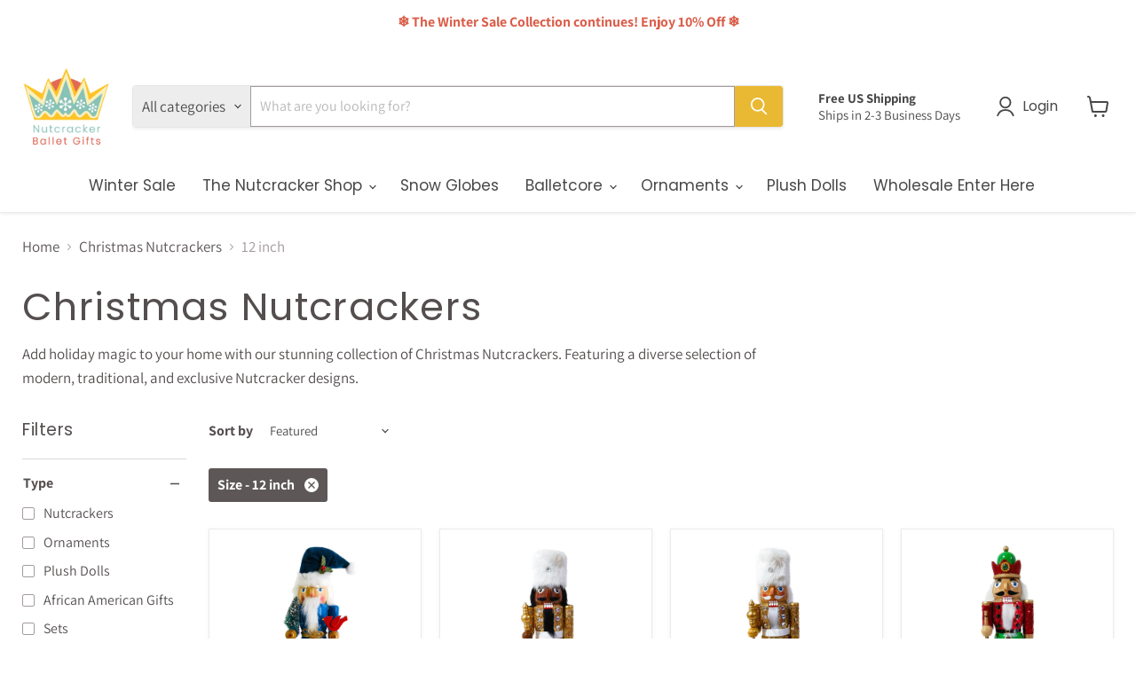

--- FILE ---
content_type: text/html; charset=utf-8
request_url: https://nutcrackerballetgifts.com/collections/nutcrackers/size_12-inch
body_size: 76237
content:















<!doctype html>
<html class="no-js no-touch" lang="en">
  <head>
  <script>
    window.Store = window.Store || {};
    window.Store.id = 37376098349;
  </script>
    <meta charset="utf-8">
    <meta http-equiv="x-ua-compatible" content="IE=edge">

    <link rel="preconnect" href="https://cdn.shopify.com">
    <link rel="preconnect" href="https://fonts.shopifycdn.com">
    <link rel="preconnect" href="https://v.shopify.com">
    <link rel="preconnect" href="https://cdn.shopifycloud.com">

    <title>Christmas Nutcrackers - Hundreds of Exclusive Styles
        
        
        
 — Tagged &quot;Size: 12 inch&quot;
 — Nutcracker Ballet Gifts</title>

    
      <meta name="description" content="Over 100 exclusive Nutcrackers to choose from for every home decor style! Unique Ornaments, Snow Globes and fun Stocking Stuffers. Family-owned for over 30 years.">
    

    
  <link rel="shortcut icon" href="//nutcrackerballetgifts.com/cdn/shop/files/nbg-favicon_1_32x32.png?v=1653514491" type="image/png">


    
      <meta name="robots" content="noindex" />
      <link rel="canonical" href="https://nutcrackerballetgifts.com/collections/nutcrackers" />
    

    <meta name="viewport" content="width=device-width">

    
    















<meta property="og:site_name" content="Nutcracker Ballet Gifts">
<meta property="og:url" content="https://nutcrackerballetgifts.com/collections/nutcrackers/size_12-inch">
<meta property="og:title" content="Christmas Nutcrackers - Hundreds of Exclusive Styles">
<meta property="og:type" content="website">
<meta property="og:description" content="Over 100 exclusive Nutcrackers to choose from for every home decor style! Unique Ornaments, Snow Globes and fun Stocking Stuffers. Family-owned for over 30 years.">




    
    
    

    
    
    <meta
      property="og:image"
      content="https://nutcrackerballetgifts.com/cdn/shop/collections/nutcrackers_collection_1200x1200.jpg?v=1686414547"
    />
    <meta
      property="og:image:secure_url"
      content="https://nutcrackerballetgifts.com/cdn/shop/collections/nutcrackers_collection_1200x1200.jpg?v=1686414547"
    />
    <meta property="og:image:width" content="1200" />
    <meta property="og:image:height" content="1200" />
    
    
    <meta property="og:image:alt" content="Christmas Nutcrackers" />
  
















<meta name="twitter:title" content="Christmas Nutcrackers - Hundreds of Exclusive Styles">
<meta name="twitter:description" content="Over 100 exclusive Nutcrackers to choose from for every home decor style! Unique Ornaments, Snow Globes and fun Stocking Stuffers. Family-owned for over 30 years.">


    
    
    
      
      
      <meta name="twitter:card" content="summary">
    
    
    <meta
      property="twitter:image"
      content="https://nutcrackerballetgifts.com/cdn/shop/collections/nutcrackers_collection_1200x1200_crop_center.jpg?v=1686414547"
    />
    <meta property="twitter:image:width" content="1200" />
    <meta property="twitter:image:height" content="1200" />
    
    
    <meta property="twitter:image:alt" content="Christmas Nutcrackers" />
  



    <link rel="preload" href="//nutcrackerballetgifts.com/cdn/fonts/poppins/poppins_n4.0ba78fa5af9b0e1a374041b3ceaadf0a43b41362.woff2" as="font" crossorigin="anonymous">
    <link rel="preload" as="style" href="//nutcrackerballetgifts.com/cdn/shop/t/30/assets/theme.css?v=98573014503877189921763663871">

    
  <script>window.performance && window.performance.mark && window.performance.mark('shopify.content_for_header.start');</script><meta name="google-site-verification" content="ksCkkZCc3SFg-B6FuHLPnTfFIzE6c4PGvmcxx01Yq8g">
<meta id="shopify-digital-wallet" name="shopify-digital-wallet" content="/37376098349/digital_wallets/dialog">
<meta name="shopify-checkout-api-token" content="f72b0e983835dacbbe9b616263f741ba">
<meta id="in-context-paypal-metadata" data-shop-id="37376098349" data-venmo-supported="false" data-environment="production" data-locale="en_US" data-paypal-v4="true" data-currency="USD">
<link rel="alternate" type="application/atom+xml" title="Feed" href="/collections/nutcrackers/size_12-inch.atom" />
<link rel="alternate" type="application/json+oembed" href="https://nutcrackerballetgifts.com/collections/nutcrackers/size_12-inch.oembed">
<script async="async" src="/checkouts/internal/preloads.js?locale=en-US"></script>
<link rel="preconnect" href="https://shop.app" crossorigin="anonymous">
<script async="async" src="https://shop.app/checkouts/internal/preloads.js?locale=en-US&shop_id=37376098349" crossorigin="anonymous"></script>
<script id="apple-pay-shop-capabilities" type="application/json">{"shopId":37376098349,"countryCode":"US","currencyCode":"USD","merchantCapabilities":["supports3DS"],"merchantId":"gid:\/\/shopify\/Shop\/37376098349","merchantName":"Nutcracker Ballet Gifts","requiredBillingContactFields":["postalAddress","email"],"requiredShippingContactFields":["postalAddress","email"],"shippingType":"shipping","supportedNetworks":["visa","masterCard","amex","discover","elo","jcb"],"total":{"type":"pending","label":"Nutcracker Ballet Gifts","amount":"1.00"},"shopifyPaymentsEnabled":true,"supportsSubscriptions":true}</script>
<script id="shopify-features" type="application/json">{"accessToken":"f72b0e983835dacbbe9b616263f741ba","betas":["rich-media-storefront-analytics"],"domain":"nutcrackerballetgifts.com","predictiveSearch":true,"shopId":37376098349,"locale":"en"}</script>
<script>var Shopify = Shopify || {};
Shopify.shop = "nutcracker-ballet-gifts.myshopify.com";
Shopify.locale = "en";
Shopify.currency = {"active":"USD","rate":"1.0"};
Shopify.country = "US";
Shopify.theme = {"name":"Black Friday - 2025","id":157058859264,"schema_name":"Empire","schema_version":"11.1.0","theme_store_id":838,"role":"main"};
Shopify.theme.handle = "null";
Shopify.theme.style = {"id":null,"handle":null};
Shopify.cdnHost = "nutcrackerballetgifts.com/cdn";
Shopify.routes = Shopify.routes || {};
Shopify.routes.root = "/";</script>
<script type="module">!function(o){(o.Shopify=o.Shopify||{}).modules=!0}(window);</script>
<script>!function(o){function n(){var o=[];function n(){o.push(Array.prototype.slice.apply(arguments))}return n.q=o,n}var t=o.Shopify=o.Shopify||{};t.loadFeatures=n(),t.autoloadFeatures=n()}(window);</script>
<script>
  window.ShopifyPay = window.ShopifyPay || {};
  window.ShopifyPay.apiHost = "shop.app\/pay";
  window.ShopifyPay.redirectState = null;
</script>
<script id="shop-js-analytics" type="application/json">{"pageType":"collection"}</script>
<script defer="defer" async type="module" src="//nutcrackerballetgifts.com/cdn/shopifycloud/shop-js/modules/v2/client.init-shop-cart-sync_BdyHc3Nr.en.esm.js"></script>
<script defer="defer" async type="module" src="//nutcrackerballetgifts.com/cdn/shopifycloud/shop-js/modules/v2/chunk.common_Daul8nwZ.esm.js"></script>
<script type="module">
  await import("//nutcrackerballetgifts.com/cdn/shopifycloud/shop-js/modules/v2/client.init-shop-cart-sync_BdyHc3Nr.en.esm.js");
await import("//nutcrackerballetgifts.com/cdn/shopifycloud/shop-js/modules/v2/chunk.common_Daul8nwZ.esm.js");

  window.Shopify.SignInWithShop?.initShopCartSync?.({"fedCMEnabled":true,"windoidEnabled":true});

</script>
<script>
  window.Shopify = window.Shopify || {};
  if (!window.Shopify.featureAssets) window.Shopify.featureAssets = {};
  window.Shopify.featureAssets['shop-js'] = {"shop-cart-sync":["modules/v2/client.shop-cart-sync_QYOiDySF.en.esm.js","modules/v2/chunk.common_Daul8nwZ.esm.js"],"init-fed-cm":["modules/v2/client.init-fed-cm_DchLp9rc.en.esm.js","modules/v2/chunk.common_Daul8nwZ.esm.js"],"shop-button":["modules/v2/client.shop-button_OV7bAJc5.en.esm.js","modules/v2/chunk.common_Daul8nwZ.esm.js"],"init-windoid":["modules/v2/client.init-windoid_DwxFKQ8e.en.esm.js","modules/v2/chunk.common_Daul8nwZ.esm.js"],"shop-cash-offers":["modules/v2/client.shop-cash-offers_DWtL6Bq3.en.esm.js","modules/v2/chunk.common_Daul8nwZ.esm.js","modules/v2/chunk.modal_CQq8HTM6.esm.js"],"shop-toast-manager":["modules/v2/client.shop-toast-manager_CX9r1SjA.en.esm.js","modules/v2/chunk.common_Daul8nwZ.esm.js"],"init-shop-email-lookup-coordinator":["modules/v2/client.init-shop-email-lookup-coordinator_UhKnw74l.en.esm.js","modules/v2/chunk.common_Daul8nwZ.esm.js"],"pay-button":["modules/v2/client.pay-button_DzxNnLDY.en.esm.js","modules/v2/chunk.common_Daul8nwZ.esm.js"],"avatar":["modules/v2/client.avatar_BTnouDA3.en.esm.js"],"init-shop-cart-sync":["modules/v2/client.init-shop-cart-sync_BdyHc3Nr.en.esm.js","modules/v2/chunk.common_Daul8nwZ.esm.js"],"shop-login-button":["modules/v2/client.shop-login-button_D8B466_1.en.esm.js","modules/v2/chunk.common_Daul8nwZ.esm.js","modules/v2/chunk.modal_CQq8HTM6.esm.js"],"init-customer-accounts-sign-up":["modules/v2/client.init-customer-accounts-sign-up_C8fpPm4i.en.esm.js","modules/v2/client.shop-login-button_D8B466_1.en.esm.js","modules/v2/chunk.common_Daul8nwZ.esm.js","modules/v2/chunk.modal_CQq8HTM6.esm.js"],"init-shop-for-new-customer-accounts":["modules/v2/client.init-shop-for-new-customer-accounts_CVTO0Ztu.en.esm.js","modules/v2/client.shop-login-button_D8B466_1.en.esm.js","modules/v2/chunk.common_Daul8nwZ.esm.js","modules/v2/chunk.modal_CQq8HTM6.esm.js"],"init-customer-accounts":["modules/v2/client.init-customer-accounts_dRgKMfrE.en.esm.js","modules/v2/client.shop-login-button_D8B466_1.en.esm.js","modules/v2/chunk.common_Daul8nwZ.esm.js","modules/v2/chunk.modal_CQq8HTM6.esm.js"],"shop-follow-button":["modules/v2/client.shop-follow-button_CkZpjEct.en.esm.js","modules/v2/chunk.common_Daul8nwZ.esm.js","modules/v2/chunk.modal_CQq8HTM6.esm.js"],"lead-capture":["modules/v2/client.lead-capture_BntHBhfp.en.esm.js","modules/v2/chunk.common_Daul8nwZ.esm.js","modules/v2/chunk.modal_CQq8HTM6.esm.js"],"checkout-modal":["modules/v2/client.checkout-modal_CfxcYbTm.en.esm.js","modules/v2/chunk.common_Daul8nwZ.esm.js","modules/v2/chunk.modal_CQq8HTM6.esm.js"],"shop-login":["modules/v2/client.shop-login_Da4GZ2H6.en.esm.js","modules/v2/chunk.common_Daul8nwZ.esm.js","modules/v2/chunk.modal_CQq8HTM6.esm.js"],"payment-terms":["modules/v2/client.payment-terms_MV4M3zvL.en.esm.js","modules/v2/chunk.common_Daul8nwZ.esm.js","modules/v2/chunk.modal_CQq8HTM6.esm.js"]};
</script>
<script>(function() {
  var isLoaded = false;
  function asyncLoad() {
    if (isLoaded) return;
    isLoaded = true;
    var urls = ["https:\/\/assets1.adroll.com\/shopify\/latest\/j\/shopify_rolling_bootstrap_v2.js?adroll_adv_id=SMEAJINL5FGQ3FXJ6C7XUI\u0026adroll_pix_id=ZDJIW3WXUJFFTI63UTGAYU\u0026shop=nutcracker-ballet-gifts.myshopify.com","\/\/cdn.shopify.com\/proxy\/380291df07ee8d0c57749b7e26f2167c962c306ae8f7d395f17cb48a5b57e719\/api.goaffpro.com\/loader.js?shop=nutcracker-ballet-gifts.myshopify.com\u0026sp-cache-control=cHVibGljLCBtYXgtYWdlPTkwMA","https:\/\/d23dclunsivw3h.cloudfront.net\/redirect-app.js?shop=nutcracker-ballet-gifts.myshopify.com","https:\/\/cdn1.stamped.io\/files\/widget.min.js?shop=nutcracker-ballet-gifts.myshopify.com","https:\/\/cdn1.stamped.io\/files\/widget.min.js?shop=nutcracker-ballet-gifts.myshopify.com","https:\/\/cdn.shopify.com\/s\/files\/1\/0373\/7609\/8349\/t\/20\/assets\/YdkDq98z84imklaz.js?v=1699295642\u0026shopId=11196\u0026shop=nutcracker-ballet-gifts.myshopify.com","https:\/\/cdn.shopify.com\/s\/files\/1\/0373\/7609\/8349\/t\/20\/assets\/P62ufZVBI2D8udpc.js?v=1699295642\u0026shopId=11196\u0026shop=nutcracker-ballet-gifts.myshopify.com","https:\/\/cdn.shopify.com\/s\/files\/1\/0373\/7609\/8349\/t\/20\/assets\/Ndnq06TmPLmyVwai.js?v=1699317671\u0026shopId=11196\u0026shop=nutcracker-ballet-gifts.myshopify.com","https:\/\/form-assets.mailchimp.com\/snippet\/account\/218436510?shop=nutcracker-ballet-gifts.myshopify.com","https:\/\/chimpstatic.com\/mcjs-connected\/js\/users\/12dc4c7b18cd3c7ba86638abb\/1b69ab761646fc77ffea20684.js?shop=nutcracker-ballet-gifts.myshopify.com","https:\/\/na.shgcdn3.com\/pixel-collector.js?shop=nutcracker-ballet-gifts.myshopify.com"];
    for (var i = 0; i < urls.length; i++) {
      var s = document.createElement('script');
      s.type = 'text/javascript';
      s.async = true;
      s.src = urls[i];
      var x = document.getElementsByTagName('script')[0];
      x.parentNode.insertBefore(s, x);
    }
  };
  if(window.attachEvent) {
    window.attachEvent('onload', asyncLoad);
  } else {
    window.addEventListener('load', asyncLoad, false);
  }
})();</script>
<script id="__st">var __st={"a":37376098349,"offset":-18000,"reqid":"b1120e1e-5473-4b9c-82b0-07b54e49fbd4-1768989564","pageurl":"nutcrackerballetgifts.com\/collections\/nutcrackers\/size_12-inch","u":"2787f1f76408","p":"collection","rtyp":"collection","rid":192375226413};</script>
<script>window.ShopifyPaypalV4VisibilityTracking = true;</script>
<script id="captcha-bootstrap">!function(){'use strict';const t='contact',e='account',n='new_comment',o=[[t,t],['blogs',n],['comments',n],[t,'customer']],c=[[e,'customer_login'],[e,'guest_login'],[e,'recover_customer_password'],[e,'create_customer']],r=t=>t.map((([t,e])=>`form[action*='/${t}']:not([data-nocaptcha='true']) input[name='form_type'][value='${e}']`)).join(','),a=t=>()=>t?[...document.querySelectorAll(t)].map((t=>t.form)):[];function s(){const t=[...o],e=r(t);return a(e)}const i='password',u='form_key',d=['recaptcha-v3-token','g-recaptcha-response','h-captcha-response',i],f=()=>{try{return window.sessionStorage}catch{return}},m='__shopify_v',_=t=>t.elements[u];function p(t,e,n=!1){try{const o=window.sessionStorage,c=JSON.parse(o.getItem(e)),{data:r}=function(t){const{data:e,action:n}=t;return t[m]||n?{data:e,action:n}:{data:t,action:n}}(c);for(const[e,n]of Object.entries(r))t.elements[e]&&(t.elements[e].value=n);n&&o.removeItem(e)}catch(o){console.error('form repopulation failed',{error:o})}}const l='form_type',E='cptcha';function T(t){t.dataset[E]=!0}const w=window,h=w.document,L='Shopify',v='ce_forms',y='captcha';let A=!1;((t,e)=>{const n=(g='f06e6c50-85a8-45c8-87d0-21a2b65856fe',I='https://cdn.shopify.com/shopifycloud/storefront-forms-hcaptcha/ce_storefront_forms_captcha_hcaptcha.v1.5.2.iife.js',D={infoText:'Protected by hCaptcha',privacyText:'Privacy',termsText:'Terms'},(t,e,n)=>{const o=w[L][v],c=o.bindForm;if(c)return c(t,g,e,D).then(n);var r;o.q.push([[t,g,e,D],n]),r=I,A||(h.body.append(Object.assign(h.createElement('script'),{id:'captcha-provider',async:!0,src:r})),A=!0)});var g,I,D;w[L]=w[L]||{},w[L][v]=w[L][v]||{},w[L][v].q=[],w[L][y]=w[L][y]||{},w[L][y].protect=function(t,e){n(t,void 0,e),T(t)},Object.freeze(w[L][y]),function(t,e,n,w,h,L){const[v,y,A,g]=function(t,e,n){const i=e?o:[],u=t?c:[],d=[...i,...u],f=r(d),m=r(i),_=r(d.filter((([t,e])=>n.includes(e))));return[a(f),a(m),a(_),s()]}(w,h,L),I=t=>{const e=t.target;return e instanceof HTMLFormElement?e:e&&e.form},D=t=>v().includes(t);t.addEventListener('submit',(t=>{const e=I(t);if(!e)return;const n=D(e)&&!e.dataset.hcaptchaBound&&!e.dataset.recaptchaBound,o=_(e),c=g().includes(e)&&(!o||!o.value);(n||c)&&t.preventDefault(),c&&!n&&(function(t){try{if(!f())return;!function(t){const e=f();if(!e)return;const n=_(t);if(!n)return;const o=n.value;o&&e.removeItem(o)}(t);const e=Array.from(Array(32),(()=>Math.random().toString(36)[2])).join('');!function(t,e){_(t)||t.append(Object.assign(document.createElement('input'),{type:'hidden',name:u})),t.elements[u].value=e}(t,e),function(t,e){const n=f();if(!n)return;const o=[...t.querySelectorAll(`input[type='${i}']`)].map((({name:t})=>t)),c=[...d,...o],r={};for(const[a,s]of new FormData(t).entries())c.includes(a)||(r[a]=s);n.setItem(e,JSON.stringify({[m]:1,action:t.action,data:r}))}(t,e)}catch(e){console.error('failed to persist form',e)}}(e),e.submit())}));const S=(t,e)=>{t&&!t.dataset[E]&&(n(t,e.some((e=>e===t))),T(t))};for(const o of['focusin','change'])t.addEventListener(o,(t=>{const e=I(t);D(e)&&S(e,y())}));const B=e.get('form_key'),M=e.get(l),P=B&&M;t.addEventListener('DOMContentLoaded',(()=>{const t=y();if(P)for(const e of t)e.elements[l].value===M&&p(e,B);[...new Set([...A(),...v().filter((t=>'true'===t.dataset.shopifyCaptcha))])].forEach((e=>S(e,t)))}))}(h,new URLSearchParams(w.location.search),n,t,e,['guest_login'])})(!0,!0)}();</script>
<script integrity="sha256-4kQ18oKyAcykRKYeNunJcIwy7WH5gtpwJnB7kiuLZ1E=" data-source-attribution="shopify.loadfeatures" defer="defer" src="//nutcrackerballetgifts.com/cdn/shopifycloud/storefront/assets/storefront/load_feature-a0a9edcb.js" crossorigin="anonymous"></script>
<script crossorigin="anonymous" defer="defer" src="//nutcrackerballetgifts.com/cdn/shopifycloud/storefront/assets/shopify_pay/storefront-65b4c6d7.js?v=20250812"></script>
<script data-source-attribution="shopify.dynamic_checkout.dynamic.init">var Shopify=Shopify||{};Shopify.PaymentButton=Shopify.PaymentButton||{isStorefrontPortableWallets:!0,init:function(){window.Shopify.PaymentButton.init=function(){};var t=document.createElement("script");t.src="https://nutcrackerballetgifts.com/cdn/shopifycloud/portable-wallets/latest/portable-wallets.en.js",t.type="module",document.head.appendChild(t)}};
</script>
<script data-source-attribution="shopify.dynamic_checkout.buyer_consent">
  function portableWalletsHideBuyerConsent(e){var t=document.getElementById("shopify-buyer-consent"),n=document.getElementById("shopify-subscription-policy-button");t&&n&&(t.classList.add("hidden"),t.setAttribute("aria-hidden","true"),n.removeEventListener("click",e))}function portableWalletsShowBuyerConsent(e){var t=document.getElementById("shopify-buyer-consent"),n=document.getElementById("shopify-subscription-policy-button");t&&n&&(t.classList.remove("hidden"),t.removeAttribute("aria-hidden"),n.addEventListener("click",e))}window.Shopify?.PaymentButton&&(window.Shopify.PaymentButton.hideBuyerConsent=portableWalletsHideBuyerConsent,window.Shopify.PaymentButton.showBuyerConsent=portableWalletsShowBuyerConsent);
</script>
<script data-source-attribution="shopify.dynamic_checkout.cart.bootstrap">document.addEventListener("DOMContentLoaded",(function(){function t(){return document.querySelector("shopify-accelerated-checkout-cart, shopify-accelerated-checkout")}if(t())Shopify.PaymentButton.init();else{new MutationObserver((function(e,n){t()&&(Shopify.PaymentButton.init(),n.disconnect())})).observe(document.body,{childList:!0,subtree:!0})}}));
</script>
<script id='scb4127' type='text/javascript' async='' src='https://nutcrackerballetgifts.com/cdn/shopifycloud/privacy-banner/storefront-banner.js'></script><link id="shopify-accelerated-checkout-styles" rel="stylesheet" media="screen" href="https://nutcrackerballetgifts.com/cdn/shopifycloud/portable-wallets/latest/accelerated-checkout-backwards-compat.css" crossorigin="anonymous">
<style id="shopify-accelerated-checkout-cart">
        #shopify-buyer-consent {
  margin-top: 1em;
  display: inline-block;
  width: 100%;
}

#shopify-buyer-consent.hidden {
  display: none;
}

#shopify-subscription-policy-button {
  background: none;
  border: none;
  padding: 0;
  text-decoration: underline;
  font-size: inherit;
  cursor: pointer;
}

#shopify-subscription-policy-button::before {
  box-shadow: none;
}

      </style>

<script>window.performance && window.performance.mark && window.performance.mark('shopify.content_for_header.end');</script>
  





  <script type="text/javascript">
    
      window.__shgMoneyFormat = window.__shgMoneyFormat || {"AED":{"currency":"AED","currency_symbol":"د.إ","currency_symbol_location":"left","decimal_places":2,"decimal_separator":".","thousands_separator":","},"AFN":{"currency":"AFN","currency_symbol":"؋","currency_symbol_location":"left","decimal_places":2,"decimal_separator":".","thousands_separator":","},"ALL":{"currency":"ALL","currency_symbol":"L","currency_symbol_location":"left","decimal_places":2,"decimal_separator":".","thousands_separator":","},"AMD":{"currency":"AMD","currency_symbol":"դր.","currency_symbol_location":"left","decimal_places":2,"decimal_separator":".","thousands_separator":","},"ANG":{"currency":"ANG","currency_symbol":"ƒ","currency_symbol_location":"left","decimal_places":2,"decimal_separator":".","thousands_separator":","},"AUD":{"currency":"AUD","currency_symbol":"$","currency_symbol_location":"left","decimal_places":2,"decimal_separator":".","thousands_separator":","},"AWG":{"currency":"AWG","currency_symbol":"ƒ","currency_symbol_location":"left","decimal_places":2,"decimal_separator":".","thousands_separator":","},"AZN":{"currency":"AZN","currency_symbol":"₼","currency_symbol_location":"left","decimal_places":2,"decimal_separator":".","thousands_separator":","},"BAM":{"currency":"BAM","currency_symbol":"КМ","currency_symbol_location":"left","decimal_places":2,"decimal_separator":".","thousands_separator":","},"BBD":{"currency":"BBD","currency_symbol":"$","currency_symbol_location":"left","decimal_places":2,"decimal_separator":".","thousands_separator":","},"BDT":{"currency":"BDT","currency_symbol":"৳","currency_symbol_location":"left","decimal_places":2,"decimal_separator":".","thousands_separator":","},"BIF":{"currency":"BIF","currency_symbol":"Fr","currency_symbol_location":"left","decimal_places":2,"decimal_separator":".","thousands_separator":","},"BND":{"currency":"BND","currency_symbol":"$","currency_symbol_location":"left","decimal_places":2,"decimal_separator":".","thousands_separator":","},"BOB":{"currency":"BOB","currency_symbol":"Bs.","currency_symbol_location":"left","decimal_places":2,"decimal_separator":".","thousands_separator":","},"BSD":{"currency":"BSD","currency_symbol":"$","currency_symbol_location":"left","decimal_places":2,"decimal_separator":".","thousands_separator":","},"BWP":{"currency":"BWP","currency_symbol":"P","currency_symbol_location":"left","decimal_places":2,"decimal_separator":".","thousands_separator":","},"BZD":{"currency":"BZD","currency_symbol":"$","currency_symbol_location":"left","decimal_places":2,"decimal_separator":".","thousands_separator":","},"CAD":{"currency":"CAD","currency_symbol":"$","currency_symbol_location":"left","decimal_places":2,"decimal_separator":".","thousands_separator":","},"CDF":{"currency":"CDF","currency_symbol":"Fr","currency_symbol_location":"left","decimal_places":2,"decimal_separator":".","thousands_separator":","},"CHF":{"currency":"CHF","currency_symbol":"CHF","currency_symbol_location":"left","decimal_places":2,"decimal_separator":".","thousands_separator":","},"CNY":{"currency":"CNY","currency_symbol":"¥","currency_symbol_location":"left","decimal_places":2,"decimal_separator":".","thousands_separator":","},"CRC":{"currency":"CRC","currency_symbol":"₡","currency_symbol_location":"left","decimal_places":2,"decimal_separator":".","thousands_separator":","},"CVE":{"currency":"CVE","currency_symbol":"$","currency_symbol_location":"left","decimal_places":2,"decimal_separator":".","thousands_separator":","},"CZK":{"currency":"CZK","currency_symbol":"Kč","currency_symbol_location":"left","decimal_places":2,"decimal_separator":".","thousands_separator":","},"DJF":{"currency":"DJF","currency_symbol":"Fdj","currency_symbol_location":"left","decimal_places":2,"decimal_separator":".","thousands_separator":","},"DKK":{"currency":"DKK","currency_symbol":"kr.","currency_symbol_location":"left","decimal_places":2,"decimal_separator":".","thousands_separator":","},"DOP":{"currency":"DOP","currency_symbol":"$","currency_symbol_location":"left","decimal_places":2,"decimal_separator":".","thousands_separator":","},"DZD":{"currency":"DZD","currency_symbol":"د.ج","currency_symbol_location":"left","decimal_places":2,"decimal_separator":".","thousands_separator":","},"EGP":{"currency":"EGP","currency_symbol":"ج.م","currency_symbol_location":"left","decimal_places":2,"decimal_separator":".","thousands_separator":","},"ETB":{"currency":"ETB","currency_symbol":"Br","currency_symbol_location":"left","decimal_places":2,"decimal_separator":".","thousands_separator":","},"EUR":{"currency":"EUR","currency_symbol":"€","currency_symbol_location":"left","decimal_places":2,"decimal_separator":".","thousands_separator":","},"FJD":{"currency":"FJD","currency_symbol":"$","currency_symbol_location":"left","decimal_places":2,"decimal_separator":".","thousands_separator":","},"FKP":{"currency":"FKP","currency_symbol":"£","currency_symbol_location":"left","decimal_places":2,"decimal_separator":".","thousands_separator":","},"GBP":{"currency":"GBP","currency_symbol":"£","currency_symbol_location":"left","decimal_places":2,"decimal_separator":".","thousands_separator":","},"GMD":{"currency":"GMD","currency_symbol":"D","currency_symbol_location":"left","decimal_places":2,"decimal_separator":".","thousands_separator":","},"GNF":{"currency":"GNF","currency_symbol":"Fr","currency_symbol_location":"left","decimal_places":2,"decimal_separator":".","thousands_separator":","},"GTQ":{"currency":"GTQ","currency_symbol":"Q","currency_symbol_location":"left","decimal_places":2,"decimal_separator":".","thousands_separator":","},"GYD":{"currency":"GYD","currency_symbol":"$","currency_symbol_location":"left","decimal_places":2,"decimal_separator":".","thousands_separator":","},"HKD":{"currency":"HKD","currency_symbol":"$","currency_symbol_location":"left","decimal_places":2,"decimal_separator":".","thousands_separator":","},"HNL":{"currency":"HNL","currency_symbol":"L","currency_symbol_location":"left","decimal_places":2,"decimal_separator":".","thousands_separator":","},"HUF":{"currency":"HUF","currency_symbol":"Ft","currency_symbol_location":"left","decimal_places":2,"decimal_separator":".","thousands_separator":","},"IDR":{"currency":"IDR","currency_symbol":"Rp","currency_symbol_location":"left","decimal_places":2,"decimal_separator":".","thousands_separator":","},"ILS":{"currency":"ILS","currency_symbol":"₪","currency_symbol_location":"left","decimal_places":2,"decimal_separator":".","thousands_separator":","},"INR":{"currency":"INR","currency_symbol":"₹","currency_symbol_location":"left","decimal_places":2,"decimal_separator":".","thousands_separator":","},"ISK":{"currency":"ISK","currency_symbol":"kr.","currency_symbol_location":"left","decimal_places":2,"decimal_separator":".","thousands_separator":","},"JMD":{"currency":"JMD","currency_symbol":"$","currency_symbol_location":"left","decimal_places":2,"decimal_separator":".","thousands_separator":","},"JPY":{"currency":"JPY","currency_symbol":"¥","currency_symbol_location":"left","decimal_places":2,"decimal_separator":".","thousands_separator":","},"KES":{"currency":"KES","currency_symbol":"KSh","currency_symbol_location":"left","decimal_places":2,"decimal_separator":".","thousands_separator":","},"KGS":{"currency":"KGS","currency_symbol":"som","currency_symbol_location":"left","decimal_places":2,"decimal_separator":".","thousands_separator":","},"KHR":{"currency":"KHR","currency_symbol":"៛","currency_symbol_location":"left","decimal_places":2,"decimal_separator":".","thousands_separator":","},"KMF":{"currency":"KMF","currency_symbol":"Fr","currency_symbol_location":"left","decimal_places":2,"decimal_separator":".","thousands_separator":","},"KRW":{"currency":"KRW","currency_symbol":"₩","currency_symbol_location":"left","decimal_places":2,"decimal_separator":".","thousands_separator":","},"KYD":{"currency":"KYD","currency_symbol":"$","currency_symbol_location":"left","decimal_places":2,"decimal_separator":".","thousands_separator":","},"KZT":{"currency":"KZT","currency_symbol":"₸","currency_symbol_location":"left","decimal_places":2,"decimal_separator":".","thousands_separator":","},"LAK":{"currency":"LAK","currency_symbol":"₭","currency_symbol_location":"left","decimal_places":2,"decimal_separator":".","thousands_separator":","},"LBP":{"currency":"LBP","currency_symbol":"ل.ل","currency_symbol_location":"left","decimal_places":2,"decimal_separator":".","thousands_separator":","},"LKR":{"currency":"LKR","currency_symbol":"₨","currency_symbol_location":"left","decimal_places":2,"decimal_separator":".","thousands_separator":","},"MAD":{"currency":"MAD","currency_symbol":"د.م.","currency_symbol_location":"left","decimal_places":2,"decimal_separator":".","thousands_separator":","},"MDL":{"currency":"MDL","currency_symbol":"L","currency_symbol_location":"left","decimal_places":2,"decimal_separator":".","thousands_separator":","},"MKD":{"currency":"MKD","currency_symbol":"ден","currency_symbol_location":"left","decimal_places":2,"decimal_separator":".","thousands_separator":","},"MMK":{"currency":"MMK","currency_symbol":"K","currency_symbol_location":"left","decimal_places":2,"decimal_separator":".","thousands_separator":","},"MNT":{"currency":"MNT","currency_symbol":"₮","currency_symbol_location":"left","decimal_places":2,"decimal_separator":".","thousands_separator":","},"MOP":{"currency":"MOP","currency_symbol":"P","currency_symbol_location":"left","decimal_places":2,"decimal_separator":".","thousands_separator":","},"MUR":{"currency":"MUR","currency_symbol":"₨","currency_symbol_location":"left","decimal_places":2,"decimal_separator":".","thousands_separator":","},"MVR":{"currency":"MVR","currency_symbol":"MVR","currency_symbol_location":"left","decimal_places":2,"decimal_separator":".","thousands_separator":","},"MWK":{"currency":"MWK","currency_symbol":"MK","currency_symbol_location":"left","decimal_places":2,"decimal_separator":".","thousands_separator":","},"MYR":{"currency":"MYR","currency_symbol":"RM","currency_symbol_location":"left","decimal_places":2,"decimal_separator":".","thousands_separator":","},"NGN":{"currency":"NGN","currency_symbol":"₦","currency_symbol_location":"left","decimal_places":2,"decimal_separator":".","thousands_separator":","},"NIO":{"currency":"NIO","currency_symbol":"C$","currency_symbol_location":"left","decimal_places":2,"decimal_separator":".","thousands_separator":","},"NPR":{"currency":"NPR","currency_symbol":"Rs.","currency_symbol_location":"left","decimal_places":2,"decimal_separator":".","thousands_separator":","},"NZD":{"currency":"NZD","currency_symbol":"$","currency_symbol_location":"left","decimal_places":2,"decimal_separator":".","thousands_separator":","},"PEN":{"currency":"PEN","currency_symbol":"S/","currency_symbol_location":"left","decimal_places":2,"decimal_separator":".","thousands_separator":","},"PGK":{"currency":"PGK","currency_symbol":"K","currency_symbol_location":"left","decimal_places":2,"decimal_separator":".","thousands_separator":","},"PHP":{"currency":"PHP","currency_symbol":"₱","currency_symbol_location":"left","decimal_places":2,"decimal_separator":".","thousands_separator":","},"PKR":{"currency":"PKR","currency_symbol":"₨","currency_symbol_location":"left","decimal_places":2,"decimal_separator":".","thousands_separator":","},"PLN":{"currency":"PLN","currency_symbol":"zł","currency_symbol_location":"left","decimal_places":2,"decimal_separator":".","thousands_separator":","},"PYG":{"currency":"PYG","currency_symbol":"₲","currency_symbol_location":"left","decimal_places":2,"decimal_separator":".","thousands_separator":","},"QAR":{"currency":"QAR","currency_symbol":"ر.ق","currency_symbol_location":"left","decimal_places":2,"decimal_separator":".","thousands_separator":","},"RON":{"currency":"RON","currency_symbol":"Lei","currency_symbol_location":"left","decimal_places":2,"decimal_separator":".","thousands_separator":","},"RSD":{"currency":"RSD","currency_symbol":"РСД","currency_symbol_location":"left","decimal_places":2,"decimal_separator":".","thousands_separator":","},"RWF":{"currency":"RWF","currency_symbol":"FRw","currency_symbol_location":"left","decimal_places":2,"decimal_separator":".","thousands_separator":","},"SAR":{"currency":"SAR","currency_symbol":"ر.س","currency_symbol_location":"left","decimal_places":2,"decimal_separator":".","thousands_separator":","},"SBD":{"currency":"SBD","currency_symbol":"$","currency_symbol_location":"left","decimal_places":2,"decimal_separator":".","thousands_separator":","},"SEK":{"currency":"SEK","currency_symbol":"kr","currency_symbol_location":"left","decimal_places":2,"decimal_separator":".","thousands_separator":","},"SGD":{"currency":"SGD","currency_symbol":"$","currency_symbol_location":"left","decimal_places":2,"decimal_separator":".","thousands_separator":","},"SHP":{"currency":"SHP","currency_symbol":"£","currency_symbol_location":"left","decimal_places":2,"decimal_separator":".","thousands_separator":","},"SLL":{"currency":"SLL","currency_symbol":"Le","currency_symbol_location":"left","decimal_places":2,"decimal_separator":".","thousands_separator":","},"STD":{"currency":"STD","currency_symbol":"Db","currency_symbol_location":"left","decimal_places":2,"decimal_separator":".","thousands_separator":","},"THB":{"currency":"THB","currency_symbol":"฿","currency_symbol_location":"left","decimal_places":2,"decimal_separator":".","thousands_separator":","},"TJS":{"currency":"TJS","currency_symbol":"ЅМ","currency_symbol_location":"left","decimal_places":2,"decimal_separator":".","thousands_separator":","},"TOP":{"currency":"TOP","currency_symbol":"T$","currency_symbol_location":"left","decimal_places":2,"decimal_separator":".","thousands_separator":","},"TTD":{"currency":"TTD","currency_symbol":"$","currency_symbol_location":"left","decimal_places":2,"decimal_separator":".","thousands_separator":","},"TWD":{"currency":"TWD","currency_symbol":"$","currency_symbol_location":"left","decimal_places":2,"decimal_separator":".","thousands_separator":","},"TZS":{"currency":"TZS","currency_symbol":"Sh","currency_symbol_location":"left","decimal_places":2,"decimal_separator":".","thousands_separator":","},"UAH":{"currency":"UAH","currency_symbol":"₴","currency_symbol_location":"left","decimal_places":2,"decimal_separator":".","thousands_separator":","},"UGX":{"currency":"UGX","currency_symbol":"USh","currency_symbol_location":"left","decimal_places":2,"decimal_separator":".","thousands_separator":","},"USD":{"currency":"USD","currency_symbol":"$","currency_symbol_location":"left","decimal_places":2,"decimal_separator":".","thousands_separator":","},"UYU":{"currency":"UYU","currency_symbol":"$U","currency_symbol_location":"left","decimal_places":2,"decimal_separator":".","thousands_separator":","},"UZS":{"currency":"UZS","currency_symbol":"so'm","currency_symbol_location":"left","decimal_places":2,"decimal_separator":".","thousands_separator":","},"VND":{"currency":"VND","currency_symbol":"₫","currency_symbol_location":"left","decimal_places":2,"decimal_separator":".","thousands_separator":","},"VUV":{"currency":"VUV","currency_symbol":"Vt","currency_symbol_location":"left","decimal_places":2,"decimal_separator":".","thousands_separator":","},"WST":{"currency":"WST","currency_symbol":"T","currency_symbol_location":"left","decimal_places":2,"decimal_separator":".","thousands_separator":","},"XAF":{"currency":"XAF","currency_symbol":"CFA","currency_symbol_location":"left","decimal_places":2,"decimal_separator":".","thousands_separator":","},"XCD":{"currency":"XCD","currency_symbol":"$","currency_symbol_location":"left","decimal_places":2,"decimal_separator":".","thousands_separator":","},"XOF":{"currency":"XOF","currency_symbol":"Fr","currency_symbol_location":"left","decimal_places":2,"decimal_separator":".","thousands_separator":","},"XPF":{"currency":"XPF","currency_symbol":"Fr","currency_symbol_location":"left","decimal_places":2,"decimal_separator":".","thousands_separator":","},"YER":{"currency":"YER","currency_symbol":"﷼","currency_symbol_location":"left","decimal_places":2,"decimal_separator":".","thousands_separator":","}};
    
    window.__shgCurrentCurrencyCode = window.__shgCurrentCurrencyCode || {
      currency: "USD",
      currency_symbol: "$",
      decimal_separator: ".",
      thousands_separator: ",",
      decimal_places: 2,
      currency_symbol_location: "left"
    };
  </script>




    <link href="//nutcrackerballetgifts.com/cdn/shop/t/30/assets/theme.css?v=98573014503877189921763663871" rel="stylesheet" type="text/css" media="all" />
    <link href="//nutcrackerballetgifts.com/cdn/shop/t/30/assets/custom.css?v=143524864876640781801763663871" rel="stylesheet" type="text/css" media="all" />

    
      <link href="//nutcrackerballetgifts.com/cdn/shop/t/30/assets/ripple.css?v=100240391239311985871763663871" rel="stylesheet" type="text/css" media="all" />
    

    
    <script>
      window.Theme = window.Theme || {};
      window.Theme.version = '11.1.0';
      window.Theme.name = 'Empire';
      window.Theme.routes = {
        "root_url": "/",
        "account_url": "/account",
        "account_login_url": "https://nutcrackerballetgifts.com/customer_authentication/redirect?locale=en&region_country=US",
        "account_logout_url": "/account/logout",
        "account_register_url": "https://shopify.com/37376098349/account?locale=en",
        "account_addresses_url": "/account/addresses",
        "collections_url": "/collections",
        "all_products_collection_url": "/collections/all",
        "search_url": "/search",
        "predictive_search_url": "/search/suggest",
        "cart_url": "/cart",
        "cart_add_url": "/cart/add",
        "cart_change_url": "/cart/change",
        "cart_clear_url": "/cart/clear",
        "product_recommendations_url": "/recommendations/products",
      };
    </script>
    

  
  

<script type="text/javascript">
  
    window.SHG_CUSTOMER = null;
  
</script>







    <script type="text/javascript">
    (function(c,l,a,r,i,t,y){
        c[a]=c[a]||function(){(c[a].q=c[a].q||[]).push(arguments)};
        t=l.createElement(r);t.async=1;t.src="https://www.clarity.ms/tag/"+i;
        y=l.getElementsByTagName(r)[0];y.parentNode.insertBefore(t,y);
    })(window, document, "clarity", "script", "p1ibh0an8j");
</script>

<!-- Mida A/B Testing Script -->
<script type="text/javascript" async src="https://cdn.mida.so/js/optimize.js?key=X97e1krLYEeGgYN2WEM0vV"></script>
<!-- BEGIN app block: shopify://apps/gorgias-live-chat-helpdesk/blocks/gorgias/a66db725-7b96-4e3f-916e-6c8e6f87aaaa -->
<script defer data-gorgias-loader-chat src="https://config.gorgias.chat/bundle-loader/shopify/nutcracker-ballet-gifts.myshopify.com"></script>


<script defer data-gorgias-loader-convert  src="https://content.9gtb.com/loader.js"></script>


<script defer data-gorgias-loader-mailto-replace  src="https://config.gorgias.help/api/contact-forms/replace-mailto-script.js?shopName=nutcracker-ballet-gifts"></script>


<!-- END app block --><!-- BEGIN app block: shopify://apps/klaviyo-email-marketing-sms/blocks/klaviyo-onsite-embed/2632fe16-c075-4321-a88b-50b567f42507 -->












  <script async src="https://static.klaviyo.com/onsite/js/YekMdW/klaviyo.js?company_id=YekMdW"></script>
  <script>!function(){if(!window.klaviyo){window._klOnsite=window._klOnsite||[];try{window.klaviyo=new Proxy({},{get:function(n,i){return"push"===i?function(){var n;(n=window._klOnsite).push.apply(n,arguments)}:function(){for(var n=arguments.length,o=new Array(n),w=0;w<n;w++)o[w]=arguments[w];var t="function"==typeof o[o.length-1]?o.pop():void 0,e=new Promise((function(n){window._klOnsite.push([i].concat(o,[function(i){t&&t(i),n(i)}]))}));return e}}})}catch(n){window.klaviyo=window.klaviyo||[],window.klaviyo.push=function(){var n;(n=window._klOnsite).push.apply(n,arguments)}}}}();</script>

  




  <script>
    window.klaviyoReviewsProductDesignMode = false
  </script>







<!-- END app block --><!-- BEGIN app block: shopify://apps/frequently-bought/blocks/app-embed-block/b1a8cbea-c844-4842-9529-7c62dbab1b1f --><script>
    window.codeblackbelt = window.codeblackbelt || {};
    window.codeblackbelt.shop = window.codeblackbelt.shop || 'nutcracker-ballet-gifts.myshopify.com';
    </script><script src="//cdn.codeblackbelt.com/widgets/frequently-bought-together/bootstrap.min.js?version=2026012104-0500" async></script>
 <!-- END app block --><!-- BEGIN app block: shopify://apps/adroll-advertising-marketing/blocks/adroll-pixel/c60853ed-1adb-4359-83ae-4ed43ed0b559 -->
  <!-- AdRoll Customer: not found -->



  
  
  <!-- AdRoll Advertisable: SMEAJINL5FGQ3FXJ6C7XUI -->
  <!-- AdRoll Pixel: ZDJIW3WXUJFFTI63UTGAYU -->
  <script async src="https://assets1.adroll.com/shopify/latest/j/shopify_rolling_bootstrap_v2.js?adroll_adv_id=SMEAJINL5FGQ3FXJ6C7XUI&adroll_pix_id=ZDJIW3WXUJFFTI63UTGAYU"></script>



<!-- END app block --><script src="https://cdn.shopify.com/extensions/7d130b81-2445-42f2-b4a4-905651358e17/wod-preorder-now-28/assets/preorder-now-source.js" type="text/javascript" defer="defer"></script>
<link href="https://cdn.shopify.com/extensions/7d130b81-2445-42f2-b4a4-905651358e17/wod-preorder-now-28/assets/preorder-now-source.css" rel="stylesheet" type="text/css" media="all">
<link href="https://monorail-edge.shopifysvc.com" rel="dns-prefetch">
<script>(function(){if ("sendBeacon" in navigator && "performance" in window) {try {var session_token_from_headers = performance.getEntriesByType('navigation')[0].serverTiming.find(x => x.name == '_s').description;} catch {var session_token_from_headers = undefined;}var session_cookie_matches = document.cookie.match(/_shopify_s=([^;]*)/);var session_token_from_cookie = session_cookie_matches && session_cookie_matches.length === 2 ? session_cookie_matches[1] : "";var session_token = session_token_from_headers || session_token_from_cookie || "";function handle_abandonment_event(e) {var entries = performance.getEntries().filter(function(entry) {return /monorail-edge.shopifysvc.com/.test(entry.name);});if (!window.abandonment_tracked && entries.length === 0) {window.abandonment_tracked = true;var currentMs = Date.now();var navigation_start = performance.timing.navigationStart;var payload = {shop_id: 37376098349,url: window.location.href,navigation_start,duration: currentMs - navigation_start,session_token,page_type: "collection"};window.navigator.sendBeacon("https://monorail-edge.shopifysvc.com/v1/produce", JSON.stringify({schema_id: "online_store_buyer_site_abandonment/1.1",payload: payload,metadata: {event_created_at_ms: currentMs,event_sent_at_ms: currentMs}}));}}window.addEventListener('pagehide', handle_abandonment_event);}}());</script>
<script id="web-pixels-manager-setup">(function e(e,d,r,n,o){if(void 0===o&&(o={}),!Boolean(null===(a=null===(i=window.Shopify)||void 0===i?void 0:i.analytics)||void 0===a?void 0:a.replayQueue)){var i,a;window.Shopify=window.Shopify||{};var t=window.Shopify;t.analytics=t.analytics||{};var s=t.analytics;s.replayQueue=[],s.publish=function(e,d,r){return s.replayQueue.push([e,d,r]),!0};try{self.performance.mark("wpm:start")}catch(e){}var l=function(){var e={modern:/Edge?\/(1{2}[4-9]|1[2-9]\d|[2-9]\d{2}|\d{4,})\.\d+(\.\d+|)|Firefox\/(1{2}[4-9]|1[2-9]\d|[2-9]\d{2}|\d{4,})\.\d+(\.\d+|)|Chrom(ium|e)\/(9{2}|\d{3,})\.\d+(\.\d+|)|(Maci|X1{2}).+ Version\/(15\.\d+|(1[6-9]|[2-9]\d|\d{3,})\.\d+)([,.]\d+|)( \(\w+\)|)( Mobile\/\w+|) Safari\/|Chrome.+OPR\/(9{2}|\d{3,})\.\d+\.\d+|(CPU[ +]OS|iPhone[ +]OS|CPU[ +]iPhone|CPU IPhone OS|CPU iPad OS)[ +]+(15[._]\d+|(1[6-9]|[2-9]\d|\d{3,})[._]\d+)([._]\d+|)|Android:?[ /-](13[3-9]|1[4-9]\d|[2-9]\d{2}|\d{4,})(\.\d+|)(\.\d+|)|Android.+Firefox\/(13[5-9]|1[4-9]\d|[2-9]\d{2}|\d{4,})\.\d+(\.\d+|)|Android.+Chrom(ium|e)\/(13[3-9]|1[4-9]\d|[2-9]\d{2}|\d{4,})\.\d+(\.\d+|)|SamsungBrowser\/([2-9]\d|\d{3,})\.\d+/,legacy:/Edge?\/(1[6-9]|[2-9]\d|\d{3,})\.\d+(\.\d+|)|Firefox\/(5[4-9]|[6-9]\d|\d{3,})\.\d+(\.\d+|)|Chrom(ium|e)\/(5[1-9]|[6-9]\d|\d{3,})\.\d+(\.\d+|)([\d.]+$|.*Safari\/(?![\d.]+ Edge\/[\d.]+$))|(Maci|X1{2}).+ Version\/(10\.\d+|(1[1-9]|[2-9]\d|\d{3,})\.\d+)([,.]\d+|)( \(\w+\)|)( Mobile\/\w+|) Safari\/|Chrome.+OPR\/(3[89]|[4-9]\d|\d{3,})\.\d+\.\d+|(CPU[ +]OS|iPhone[ +]OS|CPU[ +]iPhone|CPU IPhone OS|CPU iPad OS)[ +]+(10[._]\d+|(1[1-9]|[2-9]\d|\d{3,})[._]\d+)([._]\d+|)|Android:?[ /-](13[3-9]|1[4-9]\d|[2-9]\d{2}|\d{4,})(\.\d+|)(\.\d+|)|Mobile Safari.+OPR\/([89]\d|\d{3,})\.\d+\.\d+|Android.+Firefox\/(13[5-9]|1[4-9]\d|[2-9]\d{2}|\d{4,})\.\d+(\.\d+|)|Android.+Chrom(ium|e)\/(13[3-9]|1[4-9]\d|[2-9]\d{2}|\d{4,})\.\d+(\.\d+|)|Android.+(UC? ?Browser|UCWEB|U3)[ /]?(15\.([5-9]|\d{2,})|(1[6-9]|[2-9]\d|\d{3,})\.\d+)\.\d+|SamsungBrowser\/(5\.\d+|([6-9]|\d{2,})\.\d+)|Android.+MQ{2}Browser\/(14(\.(9|\d{2,})|)|(1[5-9]|[2-9]\d|\d{3,})(\.\d+|))(\.\d+|)|K[Aa][Ii]OS\/(3\.\d+|([4-9]|\d{2,})\.\d+)(\.\d+|)/},d=e.modern,r=e.legacy,n=navigator.userAgent;return n.match(d)?"modern":n.match(r)?"legacy":"unknown"}(),u="modern"===l?"modern":"legacy",c=(null!=n?n:{modern:"",legacy:""})[u],f=function(e){return[e.baseUrl,"/wpm","/b",e.hashVersion,"modern"===e.buildTarget?"m":"l",".js"].join("")}({baseUrl:d,hashVersion:r,buildTarget:u}),m=function(e){var d=e.version,r=e.bundleTarget,n=e.surface,o=e.pageUrl,i=e.monorailEndpoint;return{emit:function(e){var a=e.status,t=e.errorMsg,s=(new Date).getTime(),l=JSON.stringify({metadata:{event_sent_at_ms:s},events:[{schema_id:"web_pixels_manager_load/3.1",payload:{version:d,bundle_target:r,page_url:o,status:a,surface:n,error_msg:t},metadata:{event_created_at_ms:s}}]});if(!i)return console&&console.warn&&console.warn("[Web Pixels Manager] No Monorail endpoint provided, skipping logging."),!1;try{return self.navigator.sendBeacon.bind(self.navigator)(i,l)}catch(e){}var u=new XMLHttpRequest;try{return u.open("POST",i,!0),u.setRequestHeader("Content-Type","text/plain"),u.send(l),!0}catch(e){return console&&console.warn&&console.warn("[Web Pixels Manager] Got an unhandled error while logging to Monorail."),!1}}}}({version:r,bundleTarget:l,surface:e.surface,pageUrl:self.location.href,monorailEndpoint:e.monorailEndpoint});try{o.browserTarget=l,function(e){var d=e.src,r=e.async,n=void 0===r||r,o=e.onload,i=e.onerror,a=e.sri,t=e.scriptDataAttributes,s=void 0===t?{}:t,l=document.createElement("script"),u=document.querySelector("head"),c=document.querySelector("body");if(l.async=n,l.src=d,a&&(l.integrity=a,l.crossOrigin="anonymous"),s)for(var f in s)if(Object.prototype.hasOwnProperty.call(s,f))try{l.dataset[f]=s[f]}catch(e){}if(o&&l.addEventListener("load",o),i&&l.addEventListener("error",i),u)u.appendChild(l);else{if(!c)throw new Error("Did not find a head or body element to append the script");c.appendChild(l)}}({src:f,async:!0,onload:function(){if(!function(){var e,d;return Boolean(null===(d=null===(e=window.Shopify)||void 0===e?void 0:e.analytics)||void 0===d?void 0:d.initialized)}()){var d=window.webPixelsManager.init(e)||void 0;if(d){var r=window.Shopify.analytics;r.replayQueue.forEach((function(e){var r=e[0],n=e[1],o=e[2];d.publishCustomEvent(r,n,o)})),r.replayQueue=[],r.publish=d.publishCustomEvent,r.visitor=d.visitor,r.initialized=!0}}},onerror:function(){return m.emit({status:"failed",errorMsg:"".concat(f," has failed to load")})},sri:function(e){var d=/^sha384-[A-Za-z0-9+/=]+$/;return"string"==typeof e&&d.test(e)}(c)?c:"",scriptDataAttributes:o}),m.emit({status:"loading"})}catch(e){m.emit({status:"failed",errorMsg:(null==e?void 0:e.message)||"Unknown error"})}}})({shopId: 37376098349,storefrontBaseUrl: "https://nutcrackerballetgifts.com",extensionsBaseUrl: "https://extensions.shopifycdn.com/cdn/shopifycloud/web-pixels-manager",monorailEndpoint: "https://monorail-edge.shopifysvc.com/unstable/produce_batch",surface: "storefront-renderer",enabledBetaFlags: ["2dca8a86"],webPixelsConfigList: [{"id":"1091633408","configuration":"{\"shop\":\"nutcracker-ballet-gifts.myshopify.com\",\"cookie_duration\":\"604800\"}","eventPayloadVersion":"v1","runtimeContext":"STRICT","scriptVersion":"a2e7513c3708f34b1f617d7ce88f9697","type":"APP","apiClientId":2744533,"privacyPurposes":["ANALYTICS","MARKETING"],"dataSharingAdjustments":{"protectedCustomerApprovalScopes":["read_customer_address","read_customer_email","read_customer_name","read_customer_personal_data","read_customer_phone"]}},{"id":"997753088","configuration":"{\"site_id\":\"a742b668-bdc7-4fbc-9d2a-f7ba8b1bf9e6\",\"analytics_endpoint\":\"https:\\\/\\\/na.shgcdn3.com\"}","eventPayloadVersion":"v1","runtimeContext":"STRICT","scriptVersion":"695709fc3f146fa50a25299517a954f2","type":"APP","apiClientId":1158168,"privacyPurposes":["ANALYTICS","MARKETING","SALE_OF_DATA"],"dataSharingAdjustments":{"protectedCustomerApprovalScopes":["read_customer_personal_data"]}},{"id":"828604672","configuration":"{\"shopId\":\"nutcracker-ballet-gifts.myshopify.com\"}","eventPayloadVersion":"v1","runtimeContext":"STRICT","scriptVersion":"674c31de9c131805829c42a983792da6","type":"APP","apiClientId":2753413,"privacyPurposes":["ANALYTICS","MARKETING","SALE_OF_DATA"],"dataSharingAdjustments":{"protectedCustomerApprovalScopes":["read_customer_address","read_customer_email","read_customer_name","read_customer_personal_data","read_customer_phone"]}},{"id":"742752512","configuration":"{\"accountID\":\"YekMdW\",\"webPixelConfig\":\"eyJlbmFibGVBZGRlZFRvQ2FydEV2ZW50cyI6IHRydWV9\"}","eventPayloadVersion":"v1","runtimeContext":"STRICT","scriptVersion":"524f6c1ee37bacdca7657a665bdca589","type":"APP","apiClientId":123074,"privacyPurposes":["ANALYTICS","MARKETING"],"dataSharingAdjustments":{"protectedCustomerApprovalScopes":["read_customer_address","read_customer_email","read_customer_name","read_customer_personal_data","read_customer_phone"]}},{"id":"464847104","configuration":"{\"config\":\"{\\\"pixel_id\\\":\\\"AW-1072399647\\\",\\\"target_country\\\":\\\"US\\\",\\\"gtag_events\\\":[{\\\"type\\\":\\\"search\\\",\\\"action_label\\\":\\\"AW-1072399647\\\/hy0MCOqf7NMBEJ-Krv8D\\\"},{\\\"type\\\":\\\"begin_checkout\\\",\\\"action_label\\\":\\\"AW-1072399647\\\/X6nzCOef7NMBEJ-Krv8D\\\"},{\\\"type\\\":\\\"view_item\\\",\\\"action_label\\\":[\\\"AW-1072399647\\\/WNJ2COGf7NMBEJ-Krv8D\\\",\\\"MC-33BF972DC5\\\"]},{\\\"type\\\":\\\"purchase\\\",\\\"action_label\\\":[\\\"AW-1072399647\\\/JmUtCN6f7NMBEJ-Krv8D\\\",\\\"MC-33BF972DC5\\\"]},{\\\"type\\\":\\\"page_view\\\",\\\"action_label\\\":[\\\"AW-1072399647\\\/DWJqCNuf7NMBEJ-Krv8D\\\",\\\"MC-33BF972DC5\\\"]},{\\\"type\\\":\\\"add_payment_info\\\",\\\"action_label\\\":\\\"AW-1072399647\\\/5xN-CO2f7NMBEJ-Krv8D\\\"},{\\\"type\\\":\\\"add_to_cart\\\",\\\"action_label\\\":\\\"AW-1072399647\\\/ybMFCOSf7NMBEJ-Krv8D\\\"}],\\\"enable_monitoring_mode\\\":false}\"}","eventPayloadVersion":"v1","runtimeContext":"OPEN","scriptVersion":"b2a88bafab3e21179ed38636efcd8a93","type":"APP","apiClientId":1780363,"privacyPurposes":[],"dataSharingAdjustments":{"protectedCustomerApprovalScopes":["read_customer_address","read_customer_email","read_customer_name","read_customer_personal_data","read_customer_phone"]}},{"id":"398131456","configuration":"{\"pixelCode\":\"C08T255BB3R16RD9HLPG\"}","eventPayloadVersion":"v1","runtimeContext":"STRICT","scriptVersion":"22e92c2ad45662f435e4801458fb78cc","type":"APP","apiClientId":4383523,"privacyPurposes":["ANALYTICS","MARKETING","SALE_OF_DATA"],"dataSharingAdjustments":{"protectedCustomerApprovalScopes":["read_customer_address","read_customer_email","read_customer_name","read_customer_personal_data","read_customer_phone"]}},{"id":"123535616","configuration":"{\"pixel_id\":\"151489432256915\",\"pixel_type\":\"facebook_pixel\",\"metaapp_system_user_token\":\"-\"}","eventPayloadVersion":"v1","runtimeContext":"OPEN","scriptVersion":"ca16bc87fe92b6042fbaa3acc2fbdaa6","type":"APP","apiClientId":2329312,"privacyPurposes":["ANALYTICS","MARKETING","SALE_OF_DATA"],"dataSharingAdjustments":{"protectedCustomerApprovalScopes":["read_customer_address","read_customer_email","read_customer_name","read_customer_personal_data","read_customer_phone"]}},{"id":"67436800","configuration":"{\"tagID\":\"2613261640834\"}","eventPayloadVersion":"v1","runtimeContext":"STRICT","scriptVersion":"18031546ee651571ed29edbe71a3550b","type":"APP","apiClientId":3009811,"privacyPurposes":["ANALYTICS","MARKETING","SALE_OF_DATA"],"dataSharingAdjustments":{"protectedCustomerApprovalScopes":["read_customer_address","read_customer_email","read_customer_name","read_customer_personal_data","read_customer_phone"]}},{"id":"12747008","configuration":"{\"myshopifyDomain\":\"nutcracker-ballet-gifts.myshopify.com\"}","eventPayloadVersion":"v1","runtimeContext":"STRICT","scriptVersion":"23b97d18e2aa74363140dc29c9284e87","type":"APP","apiClientId":2775569,"privacyPurposes":["ANALYTICS","MARKETING","SALE_OF_DATA"],"dataSharingAdjustments":{"protectedCustomerApprovalScopes":["read_customer_address","read_customer_email","read_customer_name","read_customer_phone","read_customer_personal_data"]}},{"id":"50495744","eventPayloadVersion":"1","runtimeContext":"LAX","scriptVersion":"1","type":"CUSTOM","privacyPurposes":["ANALYTICS","MARKETING","SALE_OF_DATA"],"name":"Mida"},{"id":"67895552","eventPayloadVersion":"v1","runtimeContext":"LAX","scriptVersion":"1","type":"CUSTOM","privacyPurposes":["ANALYTICS"],"name":"Google Analytics tag (migrated)"},{"id":"shopify-app-pixel","configuration":"{}","eventPayloadVersion":"v1","runtimeContext":"STRICT","scriptVersion":"0450","apiClientId":"shopify-pixel","type":"APP","privacyPurposes":["ANALYTICS","MARKETING"]},{"id":"shopify-custom-pixel","eventPayloadVersion":"v1","runtimeContext":"LAX","scriptVersion":"0450","apiClientId":"shopify-pixel","type":"CUSTOM","privacyPurposes":["ANALYTICS","MARKETING"]}],isMerchantRequest: false,initData: {"shop":{"name":"Nutcracker Ballet Gifts","paymentSettings":{"currencyCode":"USD"},"myshopifyDomain":"nutcracker-ballet-gifts.myshopify.com","countryCode":"US","storefrontUrl":"https:\/\/nutcrackerballetgifts.com"},"customer":null,"cart":null,"checkout":null,"productVariants":[],"purchasingCompany":null},},"https://nutcrackerballetgifts.com/cdn","fcfee988w5aeb613cpc8e4bc33m6693e112",{"modern":"","legacy":""},{"shopId":"37376098349","storefrontBaseUrl":"https:\/\/nutcrackerballetgifts.com","extensionBaseUrl":"https:\/\/extensions.shopifycdn.com\/cdn\/shopifycloud\/web-pixels-manager","surface":"storefront-renderer","enabledBetaFlags":"[\"2dca8a86\"]","isMerchantRequest":"false","hashVersion":"fcfee988w5aeb613cpc8e4bc33m6693e112","publish":"custom","events":"[[\"page_viewed\",{}],[\"collection_viewed\",{\"collection\":{\"id\":\"192375226413\",\"title\":\"Christmas Nutcrackers\",\"productVariants\":[{\"price\":{\"amount\":32.99,\"currencyCode\":\"USD\"},\"product\":{\"title\":\"Nordic Charm Nutcracker\",\"vendor\":\"Nutcracker Ballet Gifts\",\"id\":\"8767532073216\",\"untranslatedTitle\":\"Nordic Charm Nutcracker\",\"url\":\"\/products\/nordic-charm-nutcracker\",\"type\":\"Nutcracker\"},\"id\":\"45647963914496\",\"image\":{\"src\":\"\/\/nutcrackerballetgifts.com\/cdn\/shop\/files\/N1213_f217411e-4b23-4d93-a818-85484ea493ac.jpg?v=1718981392\"},\"sku\":\"N1213\",\"title\":\"Default Title\",\"untranslatedTitle\":\"Default Title\"},{\"price\":{\"amount\":32.99,\"currencyCode\":\"USD\"},\"product\":{\"title\":\"Lavish African American Gold King Nutcracker\",\"vendor\":\"Nutcracker Ballet Gifts\",\"id\":\"8767531942144\",\"untranslatedTitle\":\"Lavish African American Gold King Nutcracker\",\"url\":\"\/products\/lavish-african-american-gold-king-nutcracker\",\"type\":\"Nutcracker\"},\"id\":\"45647963783424\",\"image\":{\"src\":\"\/\/nutcrackerballetgifts.com\/cdn\/shop\/files\/N1205-E_200440af-4f62-462e-8d36-defb334a48b7.jpg?v=1718981389\"},\"sku\":\"N1205-E\",\"title\":\"Default Title\",\"untranslatedTitle\":\"Default Title\"},{\"price\":{\"amount\":32.99,\"currencyCode\":\"USD\"},\"product\":{\"title\":\"Lavish Gold and White King Nutcracker\",\"vendor\":\"Nutcracker Ballet Gifts\",\"id\":\"8767531811072\",\"untranslatedTitle\":\"Lavish Gold and White King Nutcracker\",\"url\":\"\/products\/lavish-gold-and-white-king-nutcracker\",\"type\":\"Nutcracker\"},\"id\":\"45647963652352\",\"image\":{\"src\":\"\/\/nutcrackerballetgifts.com\/cdn\/shop\/files\/N1204_2b755be5-6e5b-46ad-97d1-40a769e902e5.jpg?v=1718981387\"},\"sku\":\"N1204\",\"title\":\"Default Title\",\"untranslatedTitle\":\"Default Title\"},{\"price\":{\"amount\":32.99,\"currencyCode\":\"USD\"},\"product\":{\"title\":\"Jazzy King Nutcracker Furry Boots\",\"vendor\":\"Nutcracker Ballet Gifts\",\"id\":\"8767531745536\",\"untranslatedTitle\":\"Jazzy King Nutcracker Furry Boots\",\"url\":\"\/products\/jazzy-king-nutcracker-furry-boots\",\"type\":\"Nutcracker\"},\"id\":\"45647963586816\",\"image\":{\"src\":\"\/\/nutcrackerballetgifts.com\/cdn\/shop\/files\/N1203_517306d6-c1bb-47b9-8812-ddafaea75573.jpg?v=1718981385\"},\"sku\":\"N1203\",\"title\":\"Default Title\",\"untranslatedTitle\":\"Default Title\"},{\"price\":{\"amount\":32.99,\"currencyCode\":\"USD\"},\"product\":{\"title\":\"City Girl Nutcracker 12 inch\",\"vendor\":\"Nutcracker Ballet Gifts\",\"id\":\"8141569622272\",\"untranslatedTitle\":\"City Girl Nutcracker 12 inch\",\"url\":\"\/products\/girlnutcracker\",\"type\":\"Nutcracker\"},\"id\":\"43600792125696\",\"image\":{\"src\":\"\/\/nutcrackerballetgifts.com\/cdn\/shop\/products\/N1219-CITY.jpg?v=1681564332\"},\"sku\":\"N1219-City\",\"title\":\"Default Title\",\"untranslatedTitle\":\"Default Title\"},{\"price\":{\"amount\":32.99,\"currencyCode\":\"USD\"},\"product\":{\"title\":\"Minimalist Christmas Mantle King Nutcracker Solid Black\",\"vendor\":\"Nutcracker Ballet Gifts\",\"id\":\"7633229840640\",\"untranslatedTitle\":\"Minimalist Christmas Mantle King Nutcracker Solid Black\",\"url\":\"\/products\/modern-christmas-mantle-king-nutcracker-solid-blackmodern-christmas-mantle-king-nutcracker-solid-black\",\"type\":\"Nutcracker\"},\"id\":\"42504378188032\",\"image\":{\"src\":\"\/\/nutcrackerballetgifts.com\/cdn\/shop\/products\/N1220.jpg?v=1646917915\"},\"sku\":\"N1220\",\"title\":\"Default Title\",\"untranslatedTitle\":\"Default Title\"},{\"price\":{\"amount\":32.99,\"currencyCode\":\"USD\"},\"product\":{\"title\":\"Hanukkah Nutcracker King - Jewish Holiday Decorations\",\"vendor\":\"Nutcracker Ballet Gifts\",\"id\":\"6618258997416\",\"untranslatedTitle\":\"Hanukkah Nutcracker King - Jewish Holiday Decorations\",\"url\":\"\/products\/jewish-christmas-decorations-hanukkah-king\",\"type\":\"Nutcracker\"},\"id\":\"39534990098600\",\"image\":{\"src\":\"\/\/nutcrackerballetgifts.com\/cdn\/shop\/products\/N1218.jpg?v=1617109934\"},\"sku\":\"N1218\",\"title\":\"Default Title\",\"untranslatedTitle\":\"Default Title\"},{\"price\":{\"amount\":38.99,\"currencyCode\":\"USD\"},\"product\":{\"title\":\"Pride Christmas Decorations Nutcracker Figurine - African American\",\"vendor\":\"Nutcracker Ballet Gifts\",\"id\":\"6618244087976\",\"untranslatedTitle\":\"Pride Christmas Decorations Nutcracker Figurine - African American\",\"url\":\"\/products\/african-american-pride-christmas-nutcracker\",\"type\":\"Nutcracker\"},\"id\":\"39534835957928\",\"image\":{\"src\":\"\/\/nutcrackerballetgifts.com\/cdn\/shop\/products\/N1216-E.jpg?v=1617036335\"},\"sku\":\"N1216-E\",\"title\":\"Default Title\",\"untranslatedTitle\":\"Default Title\"},{\"price\":{\"amount\":32.99,\"currencyCode\":\"USD\"},\"product\":{\"title\":\"African American Patriotic Nutcracker -  Red, White, and Blue\",\"vendor\":\"Nutcracker Ballet Gifts\",\"id\":\"6618242482344\",\"untranslatedTitle\":\"African American Patriotic Nutcracker -  Red, White, and Blue\",\"url\":\"\/products\/african-american-christmas-nutcracker-patriotic\",\"type\":\"Nutcracker\"},\"id\":\"39534818754728\",\"image\":{\"src\":\"\/\/nutcrackerballetgifts.com\/cdn\/shop\/products\/N1207-E.jpg?v=1629926967\"},\"sku\":\"N1207-E\",\"title\":\"Default Title\",\"untranslatedTitle\":\"Default Title\"},{\"price\":{\"amount\":36.99,\"currencyCode\":\"USD\"},\"product\":{\"title\":\"Traditional Soldier Nutcracker Suite March Music Box 12 inch\",\"vendor\":\"Nutcracker Ballet Gifts\",\"id\":\"4922895171629\",\"untranslatedTitle\":\"Traditional Soldier Nutcracker Suite March Music Box 12 inch\",\"url\":\"\/products\/traditional-soldier-nutcracker-suite-march-music-box-12-inch\",\"type\":\"Nutcracker\"},\"id\":\"33905882955821\",\"image\":{\"src\":\"\/\/nutcrackerballetgifts.com\/cdn\/shop\/products\/N1210-TR_a5561c2d-51c4-49e8-89cd-3c78f025240b.jpg?v=1621084319\"},\"sku\":\"N1210-TR\",\"title\":\"Default Title\",\"untranslatedTitle\":\"Default Title\"},{\"price\":{\"amount\":32.99,\"currencyCode\":\"USD\"},\"product\":{\"title\":\"St Patricks Day Nutcracker Glitter Green Four Leaf Clover 12 inch\",\"vendor\":\"Nutcracker Ballet Gifts\",\"id\":\"4922891206701\",\"untranslatedTitle\":\"St Patricks Day Nutcracker Glitter Green Four Leaf Clover 12 inch\",\"url\":\"\/products\/st-patricks-day-nutcracker-glitter-green-four-leaf-clover-12-inch\",\"type\":\"Nutcracker\"},\"id\":\"33905872535597\",\"image\":{\"src\":\"\/\/nutcrackerballetgifts.com\/cdn\/shop\/products\/N1215-s.jpg?v=1588177749\"},\"sku\":\"N1215\",\"title\":\"Default Title\",\"untranslatedTitle\":\"Default Title\"},{\"price\":{\"amount\":38.99,\"currencyCode\":\"USD\"},\"product\":{\"title\":\"Soldier Pride Nutcracker with Rainbow Pride Flag 12 inch\",\"vendor\":\"Nutcracker Ballet Gifts\",\"id\":\"4922890485805\",\"untranslatedTitle\":\"Soldier Pride Nutcracker with Rainbow Pride Flag 12 inch\",\"url\":\"\/products\/soldier-pride-nutcracker-in-rainbow-colors-waving-rainbow-pride-flag-12-inch\",\"type\":\"Nutcracker\"},\"id\":\"33905870340141\",\"image\":{\"src\":\"\/\/nutcrackerballetgifts.com\/cdn\/shop\/products\/N1216.jpg?v=1622302628\"},\"sku\":\"N1216\",\"title\":\"Default Title\",\"untranslatedTitle\":\"Default Title\"},{\"price\":{\"amount\":36.99,\"currencyCode\":\"USD\"},\"product\":{\"title\":\"Snow Fantasy Music Box Nutcracker\",\"vendor\":\"Nutcracker Ballet Gifts\",\"id\":\"4922884063277\",\"untranslatedTitle\":\"Snow Fantasy Music Box Nutcracker\",\"url\":\"\/products\/snow-fantasy-nutcracker-music-box\",\"type\":\"Nutcracker\"},\"id\":\"33905854742573\",\"image\":{\"src\":\"\/\/nutcrackerballetgifts.com\/cdn\/shop\/products\/N1210-SF.jpg?v=1621084315\"},\"sku\":\"N1210-SF\",\"title\":\"Default Title\",\"untranslatedTitle\":\"Default Title\"},{\"price\":{\"amount\":32.99,\"currencyCode\":\"USD\"},\"product\":{\"title\":\"Patriotic American Nutcracker Sequin Jacket and Flag 12 inch\",\"vendor\":\"Nutcracker Ballet Gifts\",\"id\":\"4922882555949\",\"untranslatedTitle\":\"Patriotic American Nutcracker Sequin Jacket and Flag 12 inch\",\"url\":\"\/products\/patriotic-american-nutcracker-sequin-jacket-and-flag-12-inch\",\"type\":\"Nutcracker\"},\"id\":\"33905851727917\",\"image\":{\"src\":\"\/\/nutcrackerballetgifts.com\/cdn\/shop\/products\/N1207_a7640687-0602-456e-8e9f-2ac24d2f3478.jpg?v=1617887521\"},\"sku\":\"N1207\",\"title\":\"Default Title\",\"untranslatedTitle\":\"Default Title\"},{\"price\":{\"amount\":36.99,\"currencyCode\":\"USD\"},\"product\":{\"title\":\"Candy Cane Nutcracker Suite March Music Red and Green 12 inch\",\"vendor\":\"Nutcracker Ballet Gifts\",\"id\":\"4922868170797\",\"untranslatedTitle\":\"Candy Cane Nutcracker Suite March Music Red and Green 12 inch\",\"url\":\"\/products\/candy-cane-nutcracker-suite-march-music-red-and-green-12-inch\",\"type\":\"Nutcracker\"},\"id\":\"33905810767917\",\"image\":{\"src\":\"\/\/nutcrackerballetgifts.com\/cdn\/shop\/products\/N1210-CC.jpg?v=1621084309\"},\"sku\":\"N1210-CC\",\"title\":\"Default Title\",\"untranslatedTitle\":\"Default Title\"},{\"price\":{\"amount\":32.99,\"currencyCode\":\"USD\"},\"product\":{\"title\":\"Candy Cane Nutcracker Pink and Blue with Cupcake Hat 12 inch\",\"vendor\":\"Nutcracker Ballet Gifts\",\"id\":\"4922866106413\",\"untranslatedTitle\":\"Candy Cane Nutcracker Pink and Blue with Cupcake Hat 12 inch\",\"url\":\"\/products\/candy-cane-nutcracker-pink-and-teal-with-cupcake-hat-12-inch\",\"type\":\"Nutcracker\"},\"id\":\"33905803067437\",\"image\":{\"src\":\"\/\/nutcrackerballetgifts.com\/cdn\/shop\/products\/N1211-B.jpg?v=1621084306\"},\"sku\":\"N1211-B\",\"title\":\"Default Title\",\"untranslatedTitle\":\"Default Title\"},{\"price\":{\"amount\":32.99,\"currencyCode\":\"USD\"},\"product\":{\"title\":\"Candy Cane Nutcracker Pink and Teal with Cake Hat 12 inch\",\"vendor\":\"Nutcracker Ballet Gifts\",\"id\":\"4922865942573\",\"untranslatedTitle\":\"Candy Cane Nutcracker Pink and Teal with Cake Hat 12 inch\",\"url\":\"\/products\/candy-cane-nutcracker-pink-and-teal-with-cake-hat-12-inch\",\"type\":\"Nutcracker\"},\"id\":\"33905802739757\",\"image\":{\"src\":\"\/\/nutcrackerballetgifts.com\/cdn\/shop\/products\/N1211-A.jpg?v=1621084305\"},\"sku\":\"N1211-A\",\"title\":\"Default Title\",\"untranslatedTitle\":\"Default Title\"},{\"price\":{\"amount\":32.99,\"currencyCode\":\"USD\"},\"product\":{\"title\":\"African American Black Santa Nutcracker\",\"vendor\":\"Nutcracker Ballet Gifts\",\"id\":\"7633170202880\",\"untranslatedTitle\":\"African American Black Santa Nutcracker\",\"url\":\"\/products\/african-american-black-santa-nutcracker\",\"type\":\"Nutcracker\"},\"id\":\"42504300167424\",\"image\":{\"src\":\"\/\/nutcrackerballetgifts.com\/cdn\/shop\/products\/N1209-E.jpg?v=1646917913\"},\"sku\":\"N1209-E\",\"title\":\"Default Title\",\"untranslatedTitle\":\"Default Title\"},{\"price\":{\"amount\":32.99,\"currencyCode\":\"USD\"},\"product\":{\"title\":\"Mardi Gras Jester Nutcracker Purple Yellow and Fleur De Lis 12 inch\",\"vendor\":\"Nutcracker Ballet Gifts\",\"id\":\"4922881048621\",\"untranslatedTitle\":\"Mardi Gras Jester Nutcracker Purple Yellow and Fleur De Lis 12 inch\",\"url\":\"\/products\/mardi-gras-jester-nutcracker-purple-yellow-and-fleur-de-lis-12-inch\",\"type\":\"Nutcracker\"},\"id\":\"33905846681645\",\"image\":{\"src\":\"\/\/nutcrackerballetgifts.com\/cdn\/shop\/products\/N1214-s.jpg?v=1599311478\"},\"sku\":\"N1214\",\"title\":\"Default Title\",\"untranslatedTitle\":\"Default Title\"},{\"price\":{\"amount\":32.99,\"currencyCode\":\"USD\"},\"product\":{\"title\":\"Christmas Santa Nutcracker Red White with Wreath 12 inch\",\"vendor\":\"Nutcracker Ballet Gifts\",\"id\":\"4922868596781\",\"untranslatedTitle\":\"Christmas Santa Nutcracker Red White with Wreath 12 inch\",\"url\":\"\/products\/christmas-santa-nutcracker-red-white-with-wreath-12-inch\",\"type\":\"Nutcracker\"},\"id\":\"33905811914797\",\"image\":{\"src\":\"\/\/nutcrackerballetgifts.com\/cdn\/shop\/products\/N1209.jpg?v=1598388919\"},\"sku\":\"N1209\",\"title\":\"Default Title\",\"untranslatedTitle\":\"Default Title\"},{\"price\":{\"amount\":32.99,\"currencyCode\":\"USD\"},\"product\":{\"title\":\"Christmas Holly Nutcracker Green Red White 12 inch\",\"vendor\":\"Nutcracker Ballet Gifts\",\"id\":\"4922868465709\",\"untranslatedTitle\":\"Christmas Holly Nutcracker Green Red White 12 inch\",\"url\":\"\/products\/christmas-holly-nutcracker-green-red-white-12-inch\",\"type\":\"Nutcracker\"},\"id\":\"33905811816493\",\"image\":{\"src\":\"\/\/nutcrackerballetgifts.com\/cdn\/shop\/products\/N1208.jpg?v=1598388915\"},\"sku\":\"N1208\",\"title\":\"Default Title\",\"untranslatedTitle\":\"Default Title\"}]}}]]"});</script><script>
  window.ShopifyAnalytics = window.ShopifyAnalytics || {};
  window.ShopifyAnalytics.meta = window.ShopifyAnalytics.meta || {};
  window.ShopifyAnalytics.meta.currency = 'USD';
  var meta = {"products":[{"id":8767532073216,"gid":"gid:\/\/shopify\/Product\/8767532073216","vendor":"Nutcracker Ballet Gifts","type":"Nutcracker","handle":"nordic-charm-nutcracker","variants":[{"id":45647963914496,"price":3299,"name":"Nordic Charm Nutcracker","public_title":null,"sku":"N1213"}],"remote":false},{"id":8767531942144,"gid":"gid:\/\/shopify\/Product\/8767531942144","vendor":"Nutcracker Ballet Gifts","type":"Nutcracker","handle":"lavish-african-american-gold-king-nutcracker","variants":[{"id":45647963783424,"price":3299,"name":"Lavish African American Gold King Nutcracker","public_title":null,"sku":"N1205-E"}],"remote":false},{"id":8767531811072,"gid":"gid:\/\/shopify\/Product\/8767531811072","vendor":"Nutcracker Ballet Gifts","type":"Nutcracker","handle":"lavish-gold-and-white-king-nutcracker","variants":[{"id":45647963652352,"price":3299,"name":"Lavish Gold and White King Nutcracker","public_title":null,"sku":"N1204"}],"remote":false},{"id":8767531745536,"gid":"gid:\/\/shopify\/Product\/8767531745536","vendor":"Nutcracker Ballet Gifts","type":"Nutcracker","handle":"jazzy-king-nutcracker-furry-boots","variants":[{"id":45647963586816,"price":3299,"name":"Jazzy King Nutcracker Furry Boots","public_title":null,"sku":"N1203"}],"remote":false},{"id":8141569622272,"gid":"gid:\/\/shopify\/Product\/8141569622272","vendor":"Nutcracker Ballet Gifts","type":"Nutcracker","handle":"girlnutcracker","variants":[{"id":43600792125696,"price":3299,"name":"City Girl Nutcracker 12 inch","public_title":null,"sku":"N1219-City"}],"remote":false},{"id":7633229840640,"gid":"gid:\/\/shopify\/Product\/7633229840640","vendor":"Nutcracker Ballet Gifts","type":"Nutcracker","handle":"modern-christmas-mantle-king-nutcracker-solid-blackmodern-christmas-mantle-king-nutcracker-solid-black","variants":[{"id":42504378188032,"price":3299,"name":"Minimalist Christmas Mantle King Nutcracker Solid Black","public_title":null,"sku":"N1220"}],"remote":false},{"id":6618258997416,"gid":"gid:\/\/shopify\/Product\/6618258997416","vendor":"Nutcracker Ballet Gifts","type":"Nutcracker","handle":"jewish-christmas-decorations-hanukkah-king","variants":[{"id":39534990098600,"price":3299,"name":"Hanukkah Nutcracker King - Jewish Holiday Decorations","public_title":null,"sku":"N1218"}],"remote":false},{"id":6618244087976,"gid":"gid:\/\/shopify\/Product\/6618244087976","vendor":"Nutcracker Ballet Gifts","type":"Nutcracker","handle":"african-american-pride-christmas-nutcracker","variants":[{"id":39534835957928,"price":3899,"name":"Pride Christmas Decorations Nutcracker Figurine - African American","public_title":null,"sku":"N1216-E"}],"remote":false},{"id":6618242482344,"gid":"gid:\/\/shopify\/Product\/6618242482344","vendor":"Nutcracker Ballet Gifts","type":"Nutcracker","handle":"african-american-christmas-nutcracker-patriotic","variants":[{"id":39534818754728,"price":3299,"name":"African American Patriotic Nutcracker -  Red, White, and Blue","public_title":null,"sku":"N1207-E"}],"remote":false},{"id":4922895171629,"gid":"gid:\/\/shopify\/Product\/4922895171629","vendor":"Nutcracker Ballet Gifts","type":"Nutcracker","handle":"traditional-soldier-nutcracker-suite-march-music-box-12-inch","variants":[{"id":33905882955821,"price":3699,"name":"Traditional Soldier Nutcracker Suite March Music Box 12 inch","public_title":null,"sku":"N1210-TR"}],"remote":false},{"id":4922891206701,"gid":"gid:\/\/shopify\/Product\/4922891206701","vendor":"Nutcracker Ballet Gifts","type":"Nutcracker","handle":"st-patricks-day-nutcracker-glitter-green-four-leaf-clover-12-inch","variants":[{"id":33905872535597,"price":3299,"name":"St Patricks Day Nutcracker Glitter Green Four Leaf Clover 12 inch","public_title":null,"sku":"N1215"}],"remote":false},{"id":4922890485805,"gid":"gid:\/\/shopify\/Product\/4922890485805","vendor":"Nutcracker Ballet Gifts","type":"Nutcracker","handle":"soldier-pride-nutcracker-in-rainbow-colors-waving-rainbow-pride-flag-12-inch","variants":[{"id":33905870340141,"price":3899,"name":"Soldier Pride Nutcracker with Rainbow Pride Flag 12 inch","public_title":null,"sku":"N1216"}],"remote":false},{"id":4922884063277,"gid":"gid:\/\/shopify\/Product\/4922884063277","vendor":"Nutcracker Ballet Gifts","type":"Nutcracker","handle":"snow-fantasy-nutcracker-music-box","variants":[{"id":33905854742573,"price":3699,"name":"Snow Fantasy Music Box Nutcracker","public_title":null,"sku":"N1210-SF"}],"remote":false},{"id":4922882555949,"gid":"gid:\/\/shopify\/Product\/4922882555949","vendor":"Nutcracker Ballet Gifts","type":"Nutcracker","handle":"patriotic-american-nutcracker-sequin-jacket-and-flag-12-inch","variants":[{"id":33905851727917,"price":3299,"name":"Patriotic American Nutcracker Sequin Jacket and Flag 12 inch","public_title":null,"sku":"N1207"}],"remote":false},{"id":4922868170797,"gid":"gid:\/\/shopify\/Product\/4922868170797","vendor":"Nutcracker Ballet Gifts","type":"Nutcracker","handle":"candy-cane-nutcracker-suite-march-music-red-and-green-12-inch","variants":[{"id":33905810767917,"price":3699,"name":"Candy Cane Nutcracker Suite March Music Red and Green 12 inch","public_title":null,"sku":"N1210-CC"}],"remote":false},{"id":4922866106413,"gid":"gid:\/\/shopify\/Product\/4922866106413","vendor":"Nutcracker Ballet Gifts","type":"Nutcracker","handle":"candy-cane-nutcracker-pink-and-teal-with-cupcake-hat-12-inch","variants":[{"id":33905803067437,"price":3299,"name":"Candy Cane Nutcracker Pink and Blue with Cupcake Hat 12 inch","public_title":null,"sku":"N1211-B"}],"remote":false},{"id":4922865942573,"gid":"gid:\/\/shopify\/Product\/4922865942573","vendor":"Nutcracker Ballet Gifts","type":"Nutcracker","handle":"candy-cane-nutcracker-pink-and-teal-with-cake-hat-12-inch","variants":[{"id":33905802739757,"price":3299,"name":"Candy Cane Nutcracker Pink and Teal with Cake Hat 12 inch","public_title":null,"sku":"N1211-A"}],"remote":false},{"id":7633170202880,"gid":"gid:\/\/shopify\/Product\/7633170202880","vendor":"Nutcracker Ballet Gifts","type":"Nutcracker","handle":"african-american-black-santa-nutcracker","variants":[{"id":42504300167424,"price":3299,"name":"African American Black Santa Nutcracker","public_title":null,"sku":"N1209-E"}],"remote":false},{"id":4922881048621,"gid":"gid:\/\/shopify\/Product\/4922881048621","vendor":"Nutcracker Ballet Gifts","type":"Nutcracker","handle":"mardi-gras-jester-nutcracker-purple-yellow-and-fleur-de-lis-12-inch","variants":[{"id":33905846681645,"price":3299,"name":"Mardi Gras Jester Nutcracker Purple Yellow and Fleur De Lis 12 inch","public_title":null,"sku":"N1214"}],"remote":false},{"id":4922868596781,"gid":"gid:\/\/shopify\/Product\/4922868596781","vendor":"Nutcracker Ballet Gifts","type":"Nutcracker","handle":"christmas-santa-nutcracker-red-white-with-wreath-12-inch","variants":[{"id":33905811914797,"price":3299,"name":"Christmas Santa Nutcracker Red White with Wreath 12 inch","public_title":null,"sku":"N1209"}],"remote":false},{"id":4922868465709,"gid":"gid:\/\/shopify\/Product\/4922868465709","vendor":"Nutcracker Ballet Gifts","type":"Nutcracker","handle":"christmas-holly-nutcracker-green-red-white-12-inch","variants":[{"id":33905811816493,"price":3299,"name":"Christmas Holly Nutcracker Green Red White 12 inch","public_title":null,"sku":"N1208"}],"remote":false}],"page":{"pageType":"collection","resourceType":"collection","resourceId":192375226413,"requestId":"b1120e1e-5473-4b9c-82b0-07b54e49fbd4-1768989564"}};
  for (var attr in meta) {
    window.ShopifyAnalytics.meta[attr] = meta[attr];
  }
</script>
<script class="analytics">
  (function () {
    var customDocumentWrite = function(content) {
      var jquery = null;

      if (window.jQuery) {
        jquery = window.jQuery;
      } else if (window.Checkout && window.Checkout.$) {
        jquery = window.Checkout.$;
      }

      if (jquery) {
        jquery('body').append(content);
      }
    };

    var hasLoggedConversion = function(token) {
      if (token) {
        return document.cookie.indexOf('loggedConversion=' + token) !== -1;
      }
      return false;
    }

    var setCookieIfConversion = function(token) {
      if (token) {
        var twoMonthsFromNow = new Date(Date.now());
        twoMonthsFromNow.setMonth(twoMonthsFromNow.getMonth() + 2);

        document.cookie = 'loggedConversion=' + token + '; expires=' + twoMonthsFromNow;
      }
    }

    var trekkie = window.ShopifyAnalytics.lib = window.trekkie = window.trekkie || [];
    if (trekkie.integrations) {
      return;
    }
    trekkie.methods = [
      'identify',
      'page',
      'ready',
      'track',
      'trackForm',
      'trackLink'
    ];
    trekkie.factory = function(method) {
      return function() {
        var args = Array.prototype.slice.call(arguments);
        args.unshift(method);
        trekkie.push(args);
        return trekkie;
      };
    };
    for (var i = 0; i < trekkie.methods.length; i++) {
      var key = trekkie.methods[i];
      trekkie[key] = trekkie.factory(key);
    }
    trekkie.load = function(config) {
      trekkie.config = config || {};
      trekkie.config.initialDocumentCookie = document.cookie;
      var first = document.getElementsByTagName('script')[0];
      var script = document.createElement('script');
      script.type = 'text/javascript';
      script.onerror = function(e) {
        var scriptFallback = document.createElement('script');
        scriptFallback.type = 'text/javascript';
        scriptFallback.onerror = function(error) {
                var Monorail = {
      produce: function produce(monorailDomain, schemaId, payload) {
        var currentMs = new Date().getTime();
        var event = {
          schema_id: schemaId,
          payload: payload,
          metadata: {
            event_created_at_ms: currentMs,
            event_sent_at_ms: currentMs
          }
        };
        return Monorail.sendRequest("https://" + monorailDomain + "/v1/produce", JSON.stringify(event));
      },
      sendRequest: function sendRequest(endpointUrl, payload) {
        // Try the sendBeacon API
        if (window && window.navigator && typeof window.navigator.sendBeacon === 'function' && typeof window.Blob === 'function' && !Monorail.isIos12()) {
          var blobData = new window.Blob([payload], {
            type: 'text/plain'
          });

          if (window.navigator.sendBeacon(endpointUrl, blobData)) {
            return true;
          } // sendBeacon was not successful

        } // XHR beacon

        var xhr = new XMLHttpRequest();

        try {
          xhr.open('POST', endpointUrl);
          xhr.setRequestHeader('Content-Type', 'text/plain');
          xhr.send(payload);
        } catch (e) {
          console.log(e);
        }

        return false;
      },
      isIos12: function isIos12() {
        return window.navigator.userAgent.lastIndexOf('iPhone; CPU iPhone OS 12_') !== -1 || window.navigator.userAgent.lastIndexOf('iPad; CPU OS 12_') !== -1;
      }
    };
    Monorail.produce('monorail-edge.shopifysvc.com',
      'trekkie_storefront_load_errors/1.1',
      {shop_id: 37376098349,
      theme_id: 157058859264,
      app_name: "storefront",
      context_url: window.location.href,
      source_url: "//nutcrackerballetgifts.com/cdn/s/trekkie.storefront.cd680fe47e6c39ca5d5df5f0a32d569bc48c0f27.min.js"});

        };
        scriptFallback.async = true;
        scriptFallback.src = '//nutcrackerballetgifts.com/cdn/s/trekkie.storefront.cd680fe47e6c39ca5d5df5f0a32d569bc48c0f27.min.js';
        first.parentNode.insertBefore(scriptFallback, first);
      };
      script.async = true;
      script.src = '//nutcrackerballetgifts.com/cdn/s/trekkie.storefront.cd680fe47e6c39ca5d5df5f0a32d569bc48c0f27.min.js';
      first.parentNode.insertBefore(script, first);
    };
    trekkie.load(
      {"Trekkie":{"appName":"storefront","development":false,"defaultAttributes":{"shopId":37376098349,"isMerchantRequest":null,"themeId":157058859264,"themeCityHash":"2327183491536256607","contentLanguage":"en","currency":"USD","eventMetadataId":"a265d083-a886-41e8-b1ec-6c62a87e3284"},"isServerSideCookieWritingEnabled":true,"monorailRegion":"shop_domain","enabledBetaFlags":["65f19447"]},"Session Attribution":{},"S2S":{"facebookCapiEnabled":true,"source":"trekkie-storefront-renderer","apiClientId":580111}}
    );

    var loaded = false;
    trekkie.ready(function() {
      if (loaded) return;
      loaded = true;

      window.ShopifyAnalytics.lib = window.trekkie;

      var originalDocumentWrite = document.write;
      document.write = customDocumentWrite;
      try { window.ShopifyAnalytics.merchantGoogleAnalytics.call(this); } catch(error) {};
      document.write = originalDocumentWrite;

      window.ShopifyAnalytics.lib.page(null,{"pageType":"collection","resourceType":"collection","resourceId":192375226413,"requestId":"b1120e1e-5473-4b9c-82b0-07b54e49fbd4-1768989564","shopifyEmitted":true});

      var match = window.location.pathname.match(/checkouts\/(.+)\/(thank_you|post_purchase)/)
      var token = match? match[1]: undefined;
      if (!hasLoggedConversion(token)) {
        setCookieIfConversion(token);
        window.ShopifyAnalytics.lib.track("Viewed Product Category",{"currency":"USD","category":"Collection: nutcrackers","collectionName":"nutcrackers","collectionId":192375226413,"nonInteraction":true},undefined,undefined,{"shopifyEmitted":true});
      }
    });


        var eventsListenerScript = document.createElement('script');
        eventsListenerScript.async = true;
        eventsListenerScript.src = "//nutcrackerballetgifts.com/cdn/shopifycloud/storefront/assets/shop_events_listener-3da45d37.js";
        document.getElementsByTagName('head')[0].appendChild(eventsListenerScript);

})();</script>
  <script>
  if (!window.ga || (window.ga && typeof window.ga !== 'function')) {
    window.ga = function ga() {
      (window.ga.q = window.ga.q || []).push(arguments);
      if (window.Shopify && window.Shopify.analytics && typeof window.Shopify.analytics.publish === 'function') {
        window.Shopify.analytics.publish("ga_stub_called", {}, {sendTo: "google_osp_migration"});
      }
      console.error("Shopify's Google Analytics stub called with:", Array.from(arguments), "\nSee https://help.shopify.com/manual/promoting-marketing/pixels/pixel-migration#google for more information.");
    };
    if (window.Shopify && window.Shopify.analytics && typeof window.Shopify.analytics.publish === 'function') {
      window.Shopify.analytics.publish("ga_stub_initialized", {}, {sendTo: "google_osp_migration"});
    }
  }
</script>
<script
  defer
  src="https://nutcrackerballetgifts.com/cdn/shopifycloud/perf-kit/shopify-perf-kit-3.0.4.min.js"
  data-application="storefront-renderer"
  data-shop-id="37376098349"
  data-render-region="gcp-us-central1"
  data-page-type="collection"
  data-theme-instance-id="157058859264"
  data-theme-name="Empire"
  data-theme-version="11.1.0"
  data-monorail-region="shop_domain"
  data-resource-timing-sampling-rate="10"
  data-shs="true"
  data-shs-beacon="true"
  data-shs-export-with-fetch="true"
  data-shs-logs-sample-rate="1"
  data-shs-beacon-endpoint="https://nutcrackerballetgifts.com/api/collect"
></script>
</head>

  <body class="template-collection" data-instant-allow-query-string >
    <script>
      document.documentElement.className=document.documentElement.className.replace(/\bno-js\b/,'js');
      if(window.Shopify&&window.Shopify.designMode)document.documentElement.className+=' in-theme-editor';
      if(('ontouchstart' in window)||window.DocumentTouch&&document instanceof DocumentTouch)document.documentElement.className=document.documentElement.className.replace(/\bno-touch\b/,'has-touch');
    </script>

    
    <svg
      class="icon-star-reference"
      aria-hidden="true"
      focusable="false"
      role="presentation"
      xmlns="http://www.w3.org/2000/svg" width="20" height="20" viewBox="3 3 17 17" fill="none"
    >
      <symbol id="icon-star">
        <rect class="icon-star-background" width="20" height="20" fill="currentColor"/>
        <path d="M10 3L12.163 7.60778L17 8.35121L13.5 11.9359L14.326 17L10 14.6078L5.674 17L6.5 11.9359L3 8.35121L7.837 7.60778L10 3Z" stroke="currentColor" stroke-width="2" stroke-linecap="round" stroke-linejoin="round" fill="none"/>
      </symbol>
      <clipPath id="icon-star-clip">
        <path d="M10 3L12.163 7.60778L17 8.35121L13.5 11.9359L14.326 17L10 14.6078L5.674 17L6.5 11.9359L3 8.35121L7.837 7.60778L10 3Z" stroke="currentColor" stroke-width="2" stroke-linecap="round" stroke-linejoin="round"/>
      </clipPath>
    </svg>
    


    <a class="skip-to-main" href="#site-main">Skip to content</a>

    <!-- BEGIN sections: header-group -->
<div id="shopify-section-sections--20910087241984__announcement-bar" class="shopify-section shopify-section-group-header-group site-announcement"><script
  type="application/json"
  data-section-id="sections--20910087241984__announcement-bar"
  data-section-type="static-announcement">
</script>









  
    <div
      class="
        announcement-bar
        
      "
      style="
        color: #db5e4a;
        background: #ffffff;
      "
      data-announcement-bar
    >
      
        <a
          class="announcement-bar-link"
          href="/collections/winter-sale"
          ></a>
      

      
        <div class="announcement-bar-text">
          ❄️   The Winter Sale Collection continues! Enjoy 10% Off ❄️
        </div>
      

      <div class="announcement-bar-text-mobile">
        
          ❄️   The Winter Sale Collection continues! Enjoy 10% Off ❄️
        
      </div>
    </div>
  


</div><div id="shopify-section-sections--20910087241984__header" class="shopify-section shopify-section-group-header-group site-header-wrapper">


<script
  type="application/json"
  data-section-id="sections--20910087241984__header"
  data-section-type="static-header"
  data-section-data>
  {
    "settings": {
      "sticky_header": false,
      "has_box_shadow": true,
      "live_search": {
        "enable": true,
        "money_format": "${{amount}}",
        "show_mobile_search_bar": true
      }
    }
  }
</script>





<style data-shopify>
  .site-logo {
    max-width: 250px;
  }

  .site-logo-image {
    max-height: 100px;
  }
</style>

<header
  class="site-header site-header-nav--open"
  role="banner"
  data-site-header
>
  <div
    class="
      site-header-main
      
        site-header--full-width
      
    "
    data-site-header-main
    
    
      data-site-header-mobile-search-bar
    
  >
    <button class="site-header-menu-toggle" data-menu-toggle>
      <div class="site-header-menu-toggle--button" tabindex="-1">
        <span class="toggle-icon--bar toggle-icon--bar-top"></span>
        <span class="toggle-icon--bar toggle-icon--bar-middle"></span>
        <span class="toggle-icon--bar toggle-icon--bar-bottom"></span>
        <span class="visually-hidden">Menu</span>
      </div>
    </button>

    

    <div
      class="
        site-header-main-content
        
          small-promo-enabled
        
      "
    >
      <div class="site-header-logo">
        <a
          class="site-logo"
          href="/">
          
            
            

            

  

  <img
    
      src="//nutcrackerballetgifts.com/cdn/shop/files/NBG_Logo_2024_250x250.png?v=1717690203"
    
    alt=""

    
      data-rimg
      srcset="//nutcrackerballetgifts.com/cdn/shop/files/NBG_Logo_2024_250x250.png?v=1717690203 1x, //nutcrackerballetgifts.com/cdn/shop/files/NBG_Logo_2024_500x500.png?v=1717690203 2x, //nutcrackerballetgifts.com/cdn/shop/files/NBG_Logo_2024_750x750.png?v=1717690203 3x, //nutcrackerballetgifts.com/cdn/shop/files/NBG_Logo_2024_1000x1000.png?v=1717690203 4x"
    

    class="site-logo-image"
    style="
        object-fit:cover;object-position:50.0% 50.0%;
      
"
    
  >




          
        </a>
      </div>

      





<div class="live-search" data-live-search><form
    class="
      live-search-form
      form-fields-inline
      
    "
    action="/search"
    method="get"
    role="search"
    aria-label="Product"
    data-live-search-form
  >
    <div class="form-field no-label"><span class="form-field-select-wrapper live-search-filter-wrapper">
          <select
            class="live-search-filter"
            id="live-search-filter"
            data-live-search-filter
            data-filter-all="All categories"
          >
            
            <option value="" selected>All categories</option>
            <option value="" disabled>------</option>
            
              

<option value="product_type:Ballet Gift">Ballet Gift</option>
<option value="product_type:Ballet Gifts">Ballet Gifts</option>
<option value="product_type:Ballet Socks">Ballet Socks</option>
<option value="product_type:Charms">Charms</option>
<option value="product_type:Decorations">Decorations</option>
<option value="product_type:Doll">Doll</option>
<option value="product_type:Jewelry">Jewelry</option>
<option value="product_type:Nutcracker">Nutcracker</option>
<option value="product_type:Ornament">Ornament</option>
<option value="product_type:Snow Globe">Snow Globe</option>
            
          </select>

          <label
            class="
              live-search-filter-label
              form-field-select
            "
            for="live-search-filter"
            data-live-search-filter-label
          >All categories
</label>
          <svg
  aria-hidden="true"
  focusable="false"
  role="presentation"
  width="8"
  height="6"
  viewBox="0 0 8 6"
  fill="none"
  xmlns="http://www.w3.org/2000/svg"
  class="icon-chevron-down"
>
<path class="icon-chevron-down-left" d="M4 4.5L7 1.5" stroke="currentColor" stroke-width="1.25" stroke-linecap="square"/>
<path class="icon-chevron-down-right" d="M4 4.5L1 1.5" stroke="currentColor" stroke-width="1.25" stroke-linecap="square"/>
</svg>

        </span><input
        class="form-field-input live-search-form-field"
        type="text"
        name="q"
        aria-label="Search"
        placeholder="What are you looking for?"
        
        autocomplete="off"
        data-live-search-input
      >
      <button
        class="live-search-takeover-cancel"
        type="button"
        data-live-search-takeover-cancel>
        Cancel
      </button>

      <button
        class="live-search-button"
        type="submit"
        aria-label="Search"
        data-live-search-submit
      >
        <span class="search-icon search-icon--inactive">
          <svg
  aria-hidden="true"
  focusable="false"
  role="presentation"
  xmlns="http://www.w3.org/2000/svg"
  width="23"
  height="24"
  fill="none"
  viewBox="0 0 23 24"
>
  <path d="M21 21L15.5 15.5" stroke="currentColor" stroke-width="2" stroke-linecap="round"/>
  <circle cx="10" cy="9" r="8" stroke="currentColor" stroke-width="2"/>
</svg>

        </span>
        <span class="search-icon search-icon--active">
          <svg
  aria-hidden="true"
  focusable="false"
  role="presentation"
  width="26"
  height="26"
  viewBox="0 0 26 26"
  xmlns="http://www.w3.org/2000/svg"
>
  <g fill-rule="nonzero" fill="currentColor">
    <path d="M13 26C5.82 26 0 20.18 0 13S5.82 0 13 0s13 5.82 13 13-5.82 13-13 13zm0-3.852a9.148 9.148 0 1 0 0-18.296 9.148 9.148 0 0 0 0 18.296z" opacity=".29"/><path d="M13 26c7.18 0 13-5.82 13-13a1.926 1.926 0 0 0-3.852 0A9.148 9.148 0 0 1 13 22.148 1.926 1.926 0 0 0 13 26z"/>
  </g>
</svg>
        </span>
      </button>
    </div>

    <div class="search-flydown" data-live-search-flydown>
      <div class="search-flydown--placeholder" data-live-search-placeholder>
        <div class="search-flydown--product-items">
          
            <a class="search-flydown--product search-flydown--product" href="#">
              
                <div class="search-flydown--product-image">
                  <svg class="placeholder--image placeholder--content-image" xmlns="http://www.w3.org/2000/svg" viewBox="0 0 525.5 525.5"><path d="M324.5 212.7H203c-1.6 0-2.8 1.3-2.8 2.8V308c0 1.6 1.3 2.8 2.8 2.8h121.6c1.6 0 2.8-1.3 2.8-2.8v-92.5c0-1.6-1.3-2.8-2.9-2.8zm1.1 95.3c0 .6-.5 1.1-1.1 1.1H203c-.6 0-1.1-.5-1.1-1.1v-92.5c0-.6.5-1.1 1.1-1.1h121.6c.6 0 1.1.5 1.1 1.1V308z"/><path d="M210.4 299.5H240v.1s.1 0 .2-.1h75.2v-76.2h-105v76.2zm1.8-7.2l20-20c1.6-1.6 3.8-2.5 6.1-2.5s4.5.9 6.1 2.5l1.5 1.5 16.8 16.8c-12.9 3.3-20.7 6.3-22.8 7.2h-27.7v-5.5zm101.5-10.1c-20.1 1.7-36.7 4.8-49.1 7.9l-16.9-16.9 26.3-26.3c1.6-1.6 3.8-2.5 6.1-2.5s4.5.9 6.1 2.5l27.5 27.5v7.8zm-68.9 15.5c9.7-3.5 33.9-10.9 68.9-13.8v13.8h-68.9zm68.9-72.7v46.8l-26.2-26.2c-1.9-1.9-4.5-3-7.3-3s-5.4 1.1-7.3 3l-26.3 26.3-.9-.9c-1.9-1.9-4.5-3-7.3-3s-5.4 1.1-7.3 3l-18.8 18.8V225h101.4z"/><path d="M232.8 254c4.6 0 8.3-3.7 8.3-8.3s-3.7-8.3-8.3-8.3-8.3 3.7-8.3 8.3 3.7 8.3 8.3 8.3zm0-14.9c3.6 0 6.6 2.9 6.6 6.6s-2.9 6.6-6.6 6.6-6.6-2.9-6.6-6.6 3-6.6 6.6-6.6z"/></svg>
                </div>
              

              <div class="search-flydown--product-text">
                <span class="search-flydown--product-title placeholder--content-text"></span>
                <span class="search-flydown--product-price placeholder--content-text"></span>
              </div>
            </a>
          
            <a class="search-flydown--product search-flydown--product" href="#">
              
                <div class="search-flydown--product-image">
                  <svg class="placeholder--image placeholder--content-image" xmlns="http://www.w3.org/2000/svg" viewBox="0 0 525.5 525.5"><path d="M324.5 212.7H203c-1.6 0-2.8 1.3-2.8 2.8V308c0 1.6 1.3 2.8 2.8 2.8h121.6c1.6 0 2.8-1.3 2.8-2.8v-92.5c0-1.6-1.3-2.8-2.9-2.8zm1.1 95.3c0 .6-.5 1.1-1.1 1.1H203c-.6 0-1.1-.5-1.1-1.1v-92.5c0-.6.5-1.1 1.1-1.1h121.6c.6 0 1.1.5 1.1 1.1V308z"/><path d="M210.4 299.5H240v.1s.1 0 .2-.1h75.2v-76.2h-105v76.2zm1.8-7.2l20-20c1.6-1.6 3.8-2.5 6.1-2.5s4.5.9 6.1 2.5l1.5 1.5 16.8 16.8c-12.9 3.3-20.7 6.3-22.8 7.2h-27.7v-5.5zm101.5-10.1c-20.1 1.7-36.7 4.8-49.1 7.9l-16.9-16.9 26.3-26.3c1.6-1.6 3.8-2.5 6.1-2.5s4.5.9 6.1 2.5l27.5 27.5v7.8zm-68.9 15.5c9.7-3.5 33.9-10.9 68.9-13.8v13.8h-68.9zm68.9-72.7v46.8l-26.2-26.2c-1.9-1.9-4.5-3-7.3-3s-5.4 1.1-7.3 3l-26.3 26.3-.9-.9c-1.9-1.9-4.5-3-7.3-3s-5.4 1.1-7.3 3l-18.8 18.8V225h101.4z"/><path d="M232.8 254c4.6 0 8.3-3.7 8.3-8.3s-3.7-8.3-8.3-8.3-8.3 3.7-8.3 8.3 3.7 8.3 8.3 8.3zm0-14.9c3.6 0 6.6 2.9 6.6 6.6s-2.9 6.6-6.6 6.6-6.6-2.9-6.6-6.6 3-6.6 6.6-6.6z"/></svg>
                </div>
              

              <div class="search-flydown--product-text">
                <span class="search-flydown--product-title placeholder--content-text"></span>
                <span class="search-flydown--product-price placeholder--content-text"></span>
              </div>
            </a>
          
            <a class="search-flydown--product search-flydown--product" href="#">
              
                <div class="search-flydown--product-image">
                  <svg class="placeholder--image placeholder--content-image" xmlns="http://www.w3.org/2000/svg" viewBox="0 0 525.5 525.5"><path d="M324.5 212.7H203c-1.6 0-2.8 1.3-2.8 2.8V308c0 1.6 1.3 2.8 2.8 2.8h121.6c1.6 0 2.8-1.3 2.8-2.8v-92.5c0-1.6-1.3-2.8-2.9-2.8zm1.1 95.3c0 .6-.5 1.1-1.1 1.1H203c-.6 0-1.1-.5-1.1-1.1v-92.5c0-.6.5-1.1 1.1-1.1h121.6c.6 0 1.1.5 1.1 1.1V308z"/><path d="M210.4 299.5H240v.1s.1 0 .2-.1h75.2v-76.2h-105v76.2zm1.8-7.2l20-20c1.6-1.6 3.8-2.5 6.1-2.5s4.5.9 6.1 2.5l1.5 1.5 16.8 16.8c-12.9 3.3-20.7 6.3-22.8 7.2h-27.7v-5.5zm101.5-10.1c-20.1 1.7-36.7 4.8-49.1 7.9l-16.9-16.9 26.3-26.3c1.6-1.6 3.8-2.5 6.1-2.5s4.5.9 6.1 2.5l27.5 27.5v7.8zm-68.9 15.5c9.7-3.5 33.9-10.9 68.9-13.8v13.8h-68.9zm68.9-72.7v46.8l-26.2-26.2c-1.9-1.9-4.5-3-7.3-3s-5.4 1.1-7.3 3l-26.3 26.3-.9-.9c-1.9-1.9-4.5-3-7.3-3s-5.4 1.1-7.3 3l-18.8 18.8V225h101.4z"/><path d="M232.8 254c4.6 0 8.3-3.7 8.3-8.3s-3.7-8.3-8.3-8.3-8.3 3.7-8.3 8.3 3.7 8.3 8.3 8.3zm0-14.9c3.6 0 6.6 2.9 6.6 6.6s-2.9 6.6-6.6 6.6-6.6-2.9-6.6-6.6 3-6.6 6.6-6.6z"/></svg>
                </div>
              

              <div class="search-flydown--product-text">
                <span class="search-flydown--product-title placeholder--content-text"></span>
                <span class="search-flydown--product-price placeholder--content-text"></span>
              </div>
            </a>
          
        </div>
      </div>

      <div
        class="
          search-flydown--results
          
        "
        data-live-search-results
      ></div>

      
    </div>
  </form>
</div>


      
        
        <div class="small-promo">
          

          <div class="small-promo-content">
            
              <span class="small-promo-content_heading">
                Free US Shipping
              </span>
            

            
              <div class="small-promo-content--mobile">
                <p>Ships in 2-3 Business Days</p>
              </div>
            

            
              <div class="small-promo-content--desktop">
                <p>Ships in 2-3 Business Days</p>
              </div>
            
          </div>
        </div>
        
      
    </div>

    <div class="site-header-right">
      <ul class="site-header-actions" data-header-actions>
  
    
      <li class="site-header-actions__account-link">
        <a
          class="site-header_account-link-anchor"
          href="https://nutcrackerballetgifts.com/customer_authentication/redirect?locale=en&region_country=US"
        >
          <span class="site-header__account-icon">
            


    <svg class="icon-account "    aria-hidden="true"    focusable="false"    role="presentation"    xmlns="http://www.w3.org/2000/svg" viewBox="0 0 22 26" fill="none" xmlns="http://www.w3.org/2000/svg">      <path d="M11.3336 14.4447C14.7538 14.4447 17.5264 11.6417 17.5264 8.18392C17.5264 4.72616 14.7538 1.9231 11.3336 1.9231C7.91347 1.9231 5.14087 4.72616 5.14087 8.18392C5.14087 11.6417 7.91347 14.4447 11.3336 14.4447Z" stroke="currentColor" stroke-width="2" stroke-linecap="round" stroke-linejoin="round"/>      <path d="M20.9678 24.0769C19.5098 20.0278 15.7026 17.3329 11.4404 17.3329C7.17822 17.3329 3.37107 20.0278 1.91309 24.0769" stroke="currentColor" stroke-width="2" stroke-linecap="round" stroke-linejoin="round"/>    </svg>                                                                                                                  

          </span>
          
          <span class="site-header_account-link-text">
            Login
          </span>
        </a>
      </li>
    
  
</ul>


      <div class="site-header-cart">
        <a class="site-header-cart--button" href="/cart">
          <span
            class="site-header-cart--count "
            data-header-cart-count="">
          </span>
          <span class="site-header-cart-icon site-header-cart-icon--svg">
            
              


            <svg width="25" height="24" viewBox="0 0 25 24" fill="currentColor" xmlns="http://www.w3.org/2000/svg">      <path fill-rule="evenodd" clip-rule="evenodd" d="M1 0C0.447715 0 0 0.447715 0 1C0 1.55228 0.447715 2 1 2H1.33877H1.33883C1.61048 2.00005 2.00378 2.23945 2.10939 2.81599L2.10937 2.816L2.11046 2.82171L5.01743 18.1859C5.12011 18.7286 5.64325 19.0852 6.18591 18.9826C6.21078 18.9779 6.23526 18.9723 6.25933 18.9658C6.28646 18.968 6.31389 18.9692 6.34159 18.9692H18.8179H18.8181C19.0302 18.9691 19.2141 18.9765 19.4075 18.9842L19.4077 18.9842C19.5113 18.9884 19.6175 18.9926 19.7323 18.9959C20.0255 19.0043 20.3767 19.0061 20.7177 18.9406C21.08 18.871 21.4685 18.7189 21.8028 18.3961C22.1291 18.081 22.3266 17.6772 22.4479 17.2384C22.4569 17.2058 22.4642 17.1729 22.4699 17.1396L23.944 8.46865C24.2528 7.20993 23.2684 5.99987 21.9896 6H21.9894H4.74727L4.07666 2.45562L4.07608 2.4525C3.83133 1.12381 2.76159 8.49962e-05 1.33889 0H1.33883H1ZM5.12568 8L6.8227 16.9692H18.8178H18.8179C19.0686 16.9691 19.3257 16.9793 19.5406 16.9877L19.5413 16.9877C19.633 16.9913 19.7171 16.9947 19.7896 16.9967C20.0684 17.0047 20.2307 16.9976 20.3403 16.9766C20.3841 16.9681 20.4059 16.96 20.4151 16.9556C20.4247 16.9443 20.4639 16.8918 20.5077 16.7487L21.9794 8.09186C21.9842 8.06359 21.9902 8.03555 21.9974 8.0078C21.9941 8.00358 21.9908 8.00108 21.989 8H5.12568ZM20.416 16.9552C20.4195 16.9534 20.4208 16.9524 20.4205 16.9523C20.4204 16.9523 20.4199 16.9525 20.4191 16.953L20.416 16.9552ZM10.8666 22.4326C10.8666 23.2982 10.195 24 9.36658 24C8.53815 24 7.86658 23.2982 7.86658 22.4326C7.86658 21.567 8.53815 20.8653 9.36658 20.8653C10.195 20.8653 10.8666 21.567 10.8666 22.4326ZM18.0048 24C18.8332 24 19.5048 23.2982 19.5048 22.4326C19.5048 21.567 18.8332 20.8653 18.0048 20.8653C17.1763 20.8653 16.5048 21.567 16.5048 22.4326C16.5048 23.2982 17.1763 24 18.0048 24Z" fill="currentColor"/>    </svg>                                                                                                          

             
          </span>
          <span class="visually-hidden">View cart</span>
        </a>
      </div>
    </div>
  </div>

  <div
    class="
      site-navigation-wrapper
      
        site-navigation--has-actions
      
      
        site-header--full-width
      
    "
    data-site-navigation
    id="site-header-nav"
  >
    <nav
      class="site-navigation"
      aria-label="Main"
    >
      




<ul
  class="navmenu navmenu-depth-1"
  data-navmenu
  aria-label="Main Menu Oct 2025"
>
  
    
    

    
    
    
    
<li
      class="navmenu-item              navmenu-basic__item                  navmenu-id-winter-sale"
      
      
      
    >
      
        <a
      
        class="
          navmenu-link
          navmenu-link-depth-1
          
          
        "
        
          href="/collections/winter-sale"
        
      >
        Winter Sale
        
      
        </a>
      

      
      </details>
    </li>
  
    
    

    
    
    
    
<li
      class="navmenu-item              navmenu-basic__item                    navmenu-item-parent                  navmenu-basic__item-parent                    navmenu-id-the-nutcracker-shop"
      
      data-navmenu-parent
      
    >
      
        <details data-navmenu-details>
        <summary
      
        class="
          navmenu-link
          navmenu-link-depth-1
          navmenu-link-parent
          navmenu-link-active
        "
        
          aria-haspopup="true"
          aria-expanded="false"
          data-href="/collections/nutcrackers"
        
      >
        The Nutcracker Shop
        
          <span
            class="navmenu-icon navmenu-icon-depth-1"
            data-navmenu-trigger
          >
            <svg
  aria-hidden="true"
  focusable="false"
  role="presentation"
  width="8"
  height="6"
  viewBox="0 0 8 6"
  fill="none"
  xmlns="http://www.w3.org/2000/svg"
  class="icon-chevron-down"
>
<path class="icon-chevron-down-left" d="M4 4.5L7 1.5" stroke="currentColor" stroke-width="1.25" stroke-linecap="square"/>
<path class="icon-chevron-down-right" d="M4 4.5L1 1.5" stroke="currentColor" stroke-width="1.25" stroke-linecap="square"/>
</svg>

          </span>
        
      
        </summary>
      

      
        












<ul
  class="
    navmenu
    navmenu-depth-2
    navmenu-submenu
    
  "
  data-navmenu
  
  data-navmenu-submenu
  aria-label="Main Menu Oct 2025"
>
  
    

    
    

    
    

    

    
      <li
        class="navmenu-item navmenu-id-all-nutcrackers"
      >
        <a
        class="
          navmenu-link
          navmenu-link-depth-2
          navmenu-link-active
        "
        href="/collections/nutcrackers"
        >
          
          All Nutcrackers
</a>
      </li>
    
  
    

    
    

    
    

    

    
      <li
        class="navmenu-item navmenu-id-best-sellers"
      >
        <a
        class="
          navmenu-link
          navmenu-link-depth-2
          
        "
        href="/collections/best-sellers"
        >
          
          Best Sellers
</a>
      </li>
    
  
    

    
    

    
    

    

    
<li
        class="navmenu-item        navmenu-item-parent        navmenu-id-shop-nutcrackers-by-size"
        data-navmenu-parent
      >
        
          <details data-navmenu-details>
          <summary
            data-href="/collections/nutcrackers"
        
          class="navmenu-link navmenu-link-parent navmenu-link-active"
          
            aria-haspopup="true"
            aria-expanded="false"
          
        >
          
          Shop Nutcrackers By Size

            <span
              class="navmenu-icon navmenu-icon-depth-2"
              data-navmenu-trigger
            >
              <svg
  aria-hidden="true"
  focusable="false"
  role="presentation"
  width="8"
  height="6"
  viewBox="0 0 8 6"
  fill="none"
  xmlns="http://www.w3.org/2000/svg"
  class="icon-chevron-down"
>
<path class="icon-chevron-down-left" d="M4 4.5L7 1.5" stroke="currentColor" stroke-width="1.25" stroke-linecap="square"/>
<path class="icon-chevron-down-right" d="M4 4.5L1 1.5" stroke="currentColor" stroke-width="1.25" stroke-linecap="square"/>
</svg>

            </span>
          
        
          </summary>
        

        

        
          












<ul
  class="
    navmenu
    navmenu-depth-3
    navmenu-submenu
    
  "
  data-navmenu
  
  data-navmenu-submenu
  aria-label="Main Menu Oct 2025"
>
  
    

    
    

    
    

    

    
      <li
        class="navmenu-item navmenu-id-8-inch-nutcrackers"
      >
        <a
        class="
          navmenu-link
          navmenu-link-depth-3
          
        "
        href="/collections/nutcrackers/Size_8-inch"
        >
          
          8 inch Nutcrackers
</a>
      </li>
    
  
    

    
    

    
    

    

    
      <li
        class="navmenu-item navmenu-id-10-inch-nutcrackers"
      >
        <a
        class="
          navmenu-link
          navmenu-link-depth-3
          
        "
        href="/collections/nutcrackers/Size_10-inch"
        >
          
          10 inch Nutcrackers
</a>
      </li>
    
  
    

    
    

    
    

    

    
      <li
        class="navmenu-item navmenu-id-12-inch-nutcrackers"
      >
        <a
        class="
          navmenu-link
          navmenu-link-depth-3
          
        "
        href="/collections/nutcrackers/Size_12-inch"
        >
          
          12 inch Nutcrackers
</a>
      </li>
    
  
    

    
    

    
    

    

    
      <li
        class="navmenu-item navmenu-id-14-inch-nutcrackers"
      >
        <a
        class="
          navmenu-link
          navmenu-link-depth-3
          
        "
        href="/collections/nutcrackers/Size_14-inch"
        >
          
          14 inch Nutcrackers
</a>
      </li>
    
  
    

    
    

    
    

    

    
      <li
        class="navmenu-item navmenu-id-15-inch-nutcrackers"
      >
        <a
        class="
          navmenu-link
          navmenu-link-depth-3
          
        "
        href="/collections/nutcrackers/Size_15-inch"
        >
          
          15 inch Nutcrackers
</a>
      </li>
    
  
    

    
    

    
    

    

    
      <li
        class="navmenu-item navmenu-id-20-inch-nutcrackers"
      >
        <a
        class="
          navmenu-link
          navmenu-link-depth-3
          
        "
        href="/collections/nutcrackers/Size_20-inch"
        >
          
          20 inch Nutcrackers
</a>
      </li>
    
  
</ul>

        
        
          </details>
        
      </li>
    
  
    

    
    

    
    

    

    
<li
        class="navmenu-item        navmenu-item-parent        navmenu-id-specialty-collections"
        data-navmenu-parent
      >
        
          <details data-navmenu-details>
          <summary
            data-href="/collections/all-products"
        
          class="navmenu-link navmenu-link-parent "
          
            aria-haspopup="true"
            aria-expanded="false"
          
        >
          
          Specialty Collections

            <span
              class="navmenu-icon navmenu-icon-depth-2"
              data-navmenu-trigger
            >
              <svg
  aria-hidden="true"
  focusable="false"
  role="presentation"
  width="8"
  height="6"
  viewBox="0 0 8 6"
  fill="none"
  xmlns="http://www.w3.org/2000/svg"
  class="icon-chevron-down"
>
<path class="icon-chevron-down-left" d="M4 4.5L7 1.5" stroke="currentColor" stroke-width="1.25" stroke-linecap="square"/>
<path class="icon-chevron-down-right" d="M4 4.5L1 1.5" stroke="currentColor" stroke-width="1.25" stroke-linecap="square"/>
</svg>

            </span>
          
        
          </summary>
        

        

        
          












<ul
  class="
    navmenu
    navmenu-depth-3
    navmenu-submenu
    
  "
  data-navmenu
  
  data-navmenu-submenu
  aria-label="Main Menu Oct 2025"
>
  
    

    
    

    
    

    

    
      <li
        class="navmenu-item navmenu-id-african-american-gifts"
      >
        <a
        class="
          navmenu-link
          navmenu-link-depth-3
          
        "
        href="https://nutcrackerballetgifts.com/collections/african-american-ballet-gifts"
        >
          
          African American Gifts
</a>
      </li>
    
  
    

    
    

    
    

    

    
      <li
        class="navmenu-item navmenu-id-breast-cancer-awareness"
      >
        <a
        class="
          navmenu-link
          navmenu-link-depth-3
          
        "
        href="https://nutcrackerballetgifts.com/collections/nutcrackers-breast-cancer-support"
        >
          
          Breast Cancer Awareness
</a>
      </li>
    
  
    

    
    

    
    

    

    
      <li
        class="navmenu-item navmenu-id-pride-collection"
      >
        <a
        class="
          navmenu-link
          navmenu-link-depth-3
          
        "
        href="https://nutcrackerballetgifts.com/collections/pride-collection"
        >
          
          Pride Collection
</a>
      </li>
    
  
    

    
    

    
    

    

    
      <li
        class="navmenu-item navmenu-id-halloween-nutcrackers"
      >
        <a
        class="
          navmenu-link
          navmenu-link-depth-3
          
        "
        href="/collections/halloween-collection"
        >
          
          Halloween Nutcrackers
</a>
      </li>
    
  
    

    
    

    
    

    

    
      <li
        class="navmenu-item navmenu-id-rose-gold-collection"
      >
        <a
        class="
          navmenu-link
          navmenu-link-depth-3
          
        "
        href="/collections/all-products/Collection_Rose-Gold"
        >
          
          Rose Gold Collection
</a>
      </li>
    
  
    

    
    

    
    

    

    
      <li
        class="navmenu-item navmenu-id-snow-fantasy"
      >
        <a
        class="
          navmenu-link
          navmenu-link-depth-3
          
        "
        href="/collections/nutcrackers/Collection_Snow-Fantasy"
        >
          
          Snow Fantasy
</a>
      </li>
    
  
    

    
    

    
    

    

    
      <li
        class="navmenu-item navmenu-id-candy-cane"
      >
        <a
        class="
          navmenu-link
          navmenu-link-depth-3
          
        "
        href="/collections/nutcrackers/Collection_Candy-Cane"
        >
          
          Candy Cane
</a>
      </li>
    
  
    

    
    

    
    

    

    
      <li
        class="navmenu-item navmenu-id-female-nutcrackers"
      >
        <a
        class="
          navmenu-link
          navmenu-link-depth-3
          
        "
        href="/collections/nutcrackers/Collection_Female"
        >
          
          Female Nutcrackers
</a>
      </li>
    
  
    

    
    

    
    

    

    
      <li
        class="navmenu-item navmenu-id-king-nutcrackers"
      >
        <a
        class="
          navmenu-link
          navmenu-link-depth-3
          
        "
        href="/collections/nutcrackers/Collection_King"
        >
          
          King Nutcrackers
</a>
      </li>
    
  
    

    
    

    
    

    

    
      <li
        class="navmenu-item navmenu-id-soldier-nutcrackers"
      >
        <a
        class="
          navmenu-link
          navmenu-link-depth-3
          
        "
        href="/collections/nutcrackers/Collection_Soldier"
        >
          
          Soldier Nutcrackers
</a>
      </li>
    
  
</ul>

        
        
          </details>
        
      </li>
    
  
    

    
    

    
    

    

    
      <li
        class="navmenu-item navmenu-id-new-arrivals"
      >
        <a
        class="
          navmenu-link
          navmenu-link-depth-2
          
        "
        href="/collections/nutcrackers/Badge_New-Arrivals"
        >
          
          New Arrivals
</a>
      </li>
    
  
    

    
    

    
    

    

    
      <li
        class="navmenu-item navmenu-id-going-fast"
      >
        <a
        class="
          navmenu-link
          navmenu-link-depth-2
          
        "
        href="/collections/few-left"
        >
          
          Going Fast
</a>
      </li>
    
  
    

    
    

    
    

    

    
      <li
        class="navmenu-item navmenu-id-nutcracker-plush-dolls"
      >
        <a
        class="
          navmenu-link
          navmenu-link-depth-2
          
        "
        href="/collections/plush-dolls"
        >
          
          Nutcracker Plush Dolls
</a>
      </li>
    
  
    

    
    

    
    

    

    
      <li
        class="navmenu-item navmenu-id-african-american-nutcrackers"
      >
        <a
        class="
          navmenu-link
          navmenu-link-depth-2
          
        "
        href="/collections/nutcrackers/Collection_African-American"
        >
          
          African American Nutcrackers
</a>
      </li>
    
  
    

    
    

    
    

    

    
      <li
        class="navmenu-item navmenu-id-nutcracker-gift-sets"
      >
        <a
        class="
          navmenu-link
          navmenu-link-depth-2
          
        "
        href="https://nutcrackerballetgifts.com/collections/holiday-bundles-1"
        >
          
          Nutcracker Gift Sets
</a>
      </li>
    
  
    

    
    

    
    

    

    
      <li
        class="navmenu-item navmenu-id-nutcrackers-under-30"
      >
        <a
        class="
          navmenu-link
          navmenu-link-depth-2
          
        "
        href="/collections/nutcrackers-under-30"
        >
          
          Nutcrackers under $30
</a>
      </li>
    
  
    

    
    

    
    

    

    
      <li
        class="navmenu-item navmenu-id-gift-bags"
      >
        <a
        class="
          navmenu-link
          navmenu-link-depth-2
          
        "
        href="/collections/all-products/Gift-Bags"
        >
          
          Gift Bags
</a>
      </li>
    
  
</ul>

      
      </details>
    </li>
  
    
    

    
    
    
    
<li
      class="navmenu-item              navmenu-basic__item                  navmenu-id-snow-globes"
      
      
      
    >
      
        <a
      
        class="
          navmenu-link
          navmenu-link-depth-1
          
          
        "
        
          href="/collections/snow-globes"
        
      >
        Snow Globes
        
      
        </a>
      

      
      </details>
    </li>
  
    
    

    
    
    
    
<li
      class="navmenu-item              navmenu-basic__item                    navmenu-item-parent                  navmenu-basic__item-parent                    navmenu-id-balletcore"
      
      data-navmenu-parent
      
    >
      
        <details data-navmenu-details>
        <summary
      
        class="
          navmenu-link
          navmenu-link-depth-1
          navmenu-link-parent
          
        "
        
          aria-haspopup="true"
          aria-expanded="false"
          data-href="/pages/the-gift-shop"
        
      >
        Balletcore
        
          <span
            class="navmenu-icon navmenu-icon-depth-1"
            data-navmenu-trigger
          >
            <svg
  aria-hidden="true"
  focusable="false"
  role="presentation"
  width="8"
  height="6"
  viewBox="0 0 8 6"
  fill="none"
  xmlns="http://www.w3.org/2000/svg"
  class="icon-chevron-down"
>
<path class="icon-chevron-down-left" d="M4 4.5L7 1.5" stroke="currentColor" stroke-width="1.25" stroke-linecap="square"/>
<path class="icon-chevron-down-right" d="M4 4.5L1 1.5" stroke="currentColor" stroke-width="1.25" stroke-linecap="square"/>
</svg>

          </span>
        
      
        </summary>
      

      
        












<ul
  class="
    navmenu
    navmenu-depth-2
    navmenu-submenu
    
  "
  data-navmenu
  
  data-navmenu-submenu
  aria-label="Main Menu Oct 2025"
>
  
    

    
    

    
    

    

    
      <li
        class="navmenu-item navmenu-id-novelty-socks"
      >
        <a
        class="
          navmenu-link
          navmenu-link-depth-2
          
        "
        href="/collections/gifts/Socks"
        >
          
          Novelty Socks
</a>
      </li>
    
  
    

    
    

    
    

    

    
      <li
        class="navmenu-item navmenu-id-the-nutcracker-charms"
      >
        <a
        class="
          navmenu-link
          navmenu-link-depth-2
          
        "
        href="/collections/gifts/Ballerina-Charms"
        >
          
          The Nutcracker Charms
</a>
      </li>
    
  
    

    
    

    
    

    

    
      <li
        class="navmenu-item navmenu-id-jewelry"
      >
        <a
        class="
          navmenu-link
          navmenu-link-depth-2
          
        "
        href="/collections/gifts/Ballerina-Jewelry"
        >
          
          Jewelry
</a>
      </li>
    
  
    

    
    

    
    

    

    
      <li
        class="navmenu-item navmenu-id-dance-bags"
      >
        <a
        class="
          navmenu-link
          navmenu-link-depth-2
          
        "
        href="/collections/gifts/Bags"
        >
          
          Dance Bags
</a>
      </li>
    
  
    

    
    

    
    

    

    
      <li
        class="navmenu-item navmenu-id-plush-dolls"
      >
        <a
        class="
          navmenu-link
          navmenu-link-depth-2
          
        "
        href="/collections/gifts/Plush-Dolls"
        >
          
          Plush Dolls
</a>
      </li>
    
  
    

    
    

    
    

    

    
      <li
        class="navmenu-item navmenu-id-dressing-up"
      >
        <a
        class="
          navmenu-link
          navmenu-link-depth-2
          
        "
        href="/collections/gifts/Dressing-Up"
        >
          
          Dressing Up
</a>
      </li>
    
  
    

    
    

    
    

    

    
      <li
        class="navmenu-item navmenu-id-porcelain-figurines"
      >
        <a
        class="
          navmenu-link
          navmenu-link-depth-2
          
        "
        href="/collections/gifts/Porcelain-Ballet-Figurines"
        >
          
          Porcelain Figurines
</a>
      </li>
    
  
    

    
    

    
    

    

    
      <li
        class="navmenu-item navmenu-id-pens-and-diaries"
      >
        <a
        class="
          navmenu-link
          navmenu-link-depth-2
          
        "
        href="/collections/gifts/Books-and-Stationery"
        >
          
          Pens and Diaries
</a>
      </li>
    
  
    

    
    

    
    

    

    
      <li
        class="navmenu-item navmenu-id-toys-and-keepsakes"
      >
        <a
        class="
          navmenu-link
          navmenu-link-depth-2
          
        "
        href="/collections/gifts/Toys-and-Keepsakes"
        >
          
          Toys and Keepsakes
</a>
      </li>
    
  
    

    
    

    
    

    

    
      <li
        class="navmenu-item navmenu-id-gift-bags"
      >
        <a
        class="
          navmenu-link
          navmenu-link-depth-2
          
        "
        href="/collections/ornaments/Gift-Bags"
        >
          
          Gift Bags
</a>
      </li>
    
  
</ul>

      
      </details>
    </li>
  
    
    

    
    
    
    
<li
      class="navmenu-item              navmenu-basic__item                    navmenu-item-parent                  navmenu-basic__item-parent                    navmenu-id-ornaments"
      
      data-navmenu-parent
      
    >
      
        <details data-navmenu-details>
        <summary
      
        class="
          navmenu-link
          navmenu-link-depth-1
          navmenu-link-parent
          
        "
        
          aria-haspopup="true"
          aria-expanded="false"
          data-href="/collections/ornaments"
        
      >
        Ornaments
        
          <span
            class="navmenu-icon navmenu-icon-depth-1"
            data-navmenu-trigger
          >
            <svg
  aria-hidden="true"
  focusable="false"
  role="presentation"
  width="8"
  height="6"
  viewBox="0 0 8 6"
  fill="none"
  xmlns="http://www.w3.org/2000/svg"
  class="icon-chevron-down"
>
<path class="icon-chevron-down-left" d="M4 4.5L7 1.5" stroke="currentColor" stroke-width="1.25" stroke-linecap="square"/>
<path class="icon-chevron-down-right" d="M4 4.5L1 1.5" stroke="currentColor" stroke-width="1.25" stroke-linecap="square"/>
</svg>

          </span>
        
      
        </summary>
      

      
        












<ul
  class="
    navmenu
    navmenu-depth-2
    navmenu-submenu
    
  "
  data-navmenu
  
  data-navmenu-submenu
  aria-label="Main Menu Oct 2025"
>
  
    

    
    

    
    

    

    
      <li
        class="navmenu-item navmenu-id-ornament-sets"
      >
        <a
        class="
          navmenu-link
          navmenu-link-depth-2
          
        "
        href="/collections/ornaments/Ornament-Sets"
        >
          
          Ornament Sets
</a>
      </li>
    
  
    

    
    

    
    

    

    
      <li
        class="navmenu-item navmenu-id-pull-puppet-ornaments"
      >
        <a
        class="
          navmenu-link
          navmenu-link-depth-2
          
        "
        href="/collections/ornaments-pull-puppets/Pull-Puppets"
        >
          
          Pull Puppet Ornaments
</a>
      </li>
    
  
    

    
    

    
    

    

    
      <li
        class="navmenu-item navmenu-id-resin-ornaments"
      >
        <a
        class="
          navmenu-link
          navmenu-link-depth-2
          
        "
        href="/collections/ornaments/Resin-Ornaments"
        >
          
          Resin Ornaments
</a>
      </li>
    
  
    

    
    

    
    

    

    
      <li
        class="navmenu-item navmenu-id-home-decor"
      >
        <a
        class="
          navmenu-link
          navmenu-link-depth-2
          
        "
        href="/collections/ornaments/Decorations"
        >
          
          Home Decor
</a>
      </li>
    
  
    

    
    

    
    

    

    
      <li
        class="navmenu-item navmenu-id-gift-bags"
      >
        <a
        class="
          navmenu-link
          navmenu-link-depth-2
          
        "
        href="/collections/ornaments/Gift-Bags"
        >
          
          Gift Bags
</a>
      </li>
    
  
</ul>

      
      </details>
    </li>
  
    
    

    
    
    
    
<li
      class="navmenu-item              navmenu-basic__item                  navmenu-id-plush-dolls"
      
      
      
    >
      
        <a
      
        class="
          navmenu-link
          navmenu-link-depth-1
          
          
        "
        
          href="/collections/plush-dolls"
        
      >
        Plush Dolls
        
      
        </a>
      

      
      </details>
    </li>
  
    
    

    
    
    
    
<li
      class="navmenu-item              navmenu-basic__item                  navmenu-id-wholesale-enter-here"
      
      
      
    >
      
        <a
      
        class="
          navmenu-link
          navmenu-link-depth-1
          
          
        "
        
          href="https://wholesale.nutcrackerballetgifts.com"
        
      >
        Wholesale Enter Here
        
      
        </a>
      

      
      </details>
    </li>
  
</ul>


      
    </nav>
  </div>

  <div class="site-mobile-nav" id="site-mobile-nav" data-mobile-nav tabindex="0">
  <div class="mobile-nav-panel" data-mobile-nav-panel>

    <ul class="site-header-actions" data-header-actions>
  
    
      <li class="site-header-actions__account-link">
        <a
          class="site-header_account-link-anchor"
          href="https://nutcrackerballetgifts.com/customer_authentication/redirect?locale=en&region_country=US"
        >
          <span class="site-header__account-icon">
            


    <svg class="icon-account "    aria-hidden="true"    focusable="false"    role="presentation"    xmlns="http://www.w3.org/2000/svg" viewBox="0 0 22 26" fill="none" xmlns="http://www.w3.org/2000/svg">      <path d="M11.3336 14.4447C14.7538 14.4447 17.5264 11.6417 17.5264 8.18392C17.5264 4.72616 14.7538 1.9231 11.3336 1.9231C7.91347 1.9231 5.14087 4.72616 5.14087 8.18392C5.14087 11.6417 7.91347 14.4447 11.3336 14.4447Z" stroke="currentColor" stroke-width="2" stroke-linecap="round" stroke-linejoin="round"/>      <path d="M20.9678 24.0769C19.5098 20.0278 15.7026 17.3329 11.4404 17.3329C7.17822 17.3329 3.37107 20.0278 1.91309 24.0769" stroke="currentColor" stroke-width="2" stroke-linecap="round" stroke-linejoin="round"/>    </svg>                                                                                                                  

          </span>
          
          <span class="site-header_account-link-text">
            Login
          </span>
        </a>
      </li>
    
  
</ul>


    <a
      class="mobile-nav-close"
      href="#site-header-nav"
      data-mobile-nav-close>
      <svg
  aria-hidden="true"
  focusable="false"
  role="presentation"
  xmlns="http://www.w3.org/2000/svg"
  width="13"
  height="13"
  viewBox="0 0 13 13"
>
  <path fill="currentColor" fill-rule="evenodd" d="M5.306 6.5L0 1.194 1.194 0 6.5 5.306 11.806 0 13 1.194 7.694 6.5 13 11.806 11.806 13 6.5 7.694 1.194 13 0 11.806 5.306 6.5z"/>
</svg>
      <span class="visually-hidden">Close</span>
    </a>

    <div class="mobile-nav-content" data-mobile-nav-content>
      




<ul
  class="navmenu navmenu-depth-1"
  data-navmenu
  aria-label="Main Menu Oct 2025"
>
  
    
    

    
    
    
<li
      class="navmenu-item            navmenu-id-winter-sale"
      
    >
      <a
        class="navmenu-link  "
        href="/collections/winter-sale"
        
      >
        Winter Sale
      </a>

      

      
      

      

      
    </li>
  
    
    

    
    
    
<li
      class="navmenu-item      navmenu-item-parent      navmenu-id-the-nutcracker-shop"
      data-navmenu-parent
    >
      <a
        class="navmenu-link navmenu-link-parent navmenu-link-active"
        href="/collections/nutcrackers"
        
          aria-haspopup="true"
          aria-expanded="false"
        
      >
        The Nutcracker Shop
      </a>

      
        



<button
  class="navmenu-button"
  data-navmenu-trigger
  aria-expanded="false"
>
  <div class="navmenu-button-wrapper" tabindex="-1">
    <span class="navmenu-icon ">
      <svg
  aria-hidden="true"
  focusable="false"
  role="presentation"
  width="8"
  height="6"
  viewBox="0 0 8 6"
  fill="none"
  xmlns="http://www.w3.org/2000/svg"
  class="icon-chevron-down"
>
<path class="icon-chevron-down-left" d="M4 4.5L7 1.5" stroke="currentColor" stroke-width="1.25" stroke-linecap="square"/>
<path class="icon-chevron-down-right" d="M4 4.5L1 1.5" stroke="currentColor" stroke-width="1.25" stroke-linecap="square"/>
</svg>

    </span>
    <span class="visually-hidden">The Nutcracker Shop</span>
  </div>
</button>

      

      
      

      
        












<ul
  class="
    navmenu
    navmenu-depth-2
    navmenu-submenu
    
  "
  data-navmenu
  data-accordion-content
  data-navmenu-submenu
  aria-label="Main Menu Oct 2025"
>
  
    

    
    

    
    

    

    
      <li
        class="navmenu-item navmenu-id-all-nutcrackers"
      >
        <a
        class="
          navmenu-link
          navmenu-link-depth-2
          navmenu-link-active
        "
        href="/collections/nutcrackers"
        >
          
          All Nutcrackers
</a>
      </li>
    
  
    

    
    

    
    

    

    
      <li
        class="navmenu-item navmenu-id-best-sellers"
      >
        <a
        class="
          navmenu-link
          navmenu-link-depth-2
          
        "
        href="/collections/best-sellers"
        >
          
          Best Sellers
</a>
      </li>
    
  
    

    
    

    
    

    

    
<li
        class="navmenu-item        navmenu-item-parent        navmenu-id-shop-nutcrackers-by-size"
        data-navmenu-parent
      >
        
          <a
            href="/collections/nutcrackers"
        
          class="navmenu-link navmenu-link-parent navmenu-link-active"
          
            aria-haspopup="true"
            aria-expanded="false"
          
        >
          
          Shop Nutcrackers By Size

        
          </a>
        

        
          



<button
  class="navmenu-button"
  data-navmenu-trigger
  aria-expanded="false"
>
  <div class="navmenu-button-wrapper" tabindex="-1">
    <span class="navmenu-icon navmenu-icon-depth-2">
      <svg
  aria-hidden="true"
  focusable="false"
  role="presentation"
  width="8"
  height="6"
  viewBox="0 0 8 6"
  fill="none"
  xmlns="http://www.w3.org/2000/svg"
  class="icon-chevron-down"
>
<path class="icon-chevron-down-left" d="M4 4.5L7 1.5" stroke="currentColor" stroke-width="1.25" stroke-linecap="square"/>
<path class="icon-chevron-down-right" d="M4 4.5L1 1.5" stroke="currentColor" stroke-width="1.25" stroke-linecap="square"/>
</svg>

    </span>
    <span class="visually-hidden">Shop Nutcrackers By Size</span>
  </div>
</button>

        

        
          












<ul
  class="
    navmenu
    navmenu-depth-3
    navmenu-submenu
    
  "
  data-navmenu
  data-accordion-content
  data-navmenu-submenu
  aria-label="Main Menu Oct 2025"
>
  
    

    
    

    
    

    

    
      <li
        class="navmenu-item navmenu-id-8-inch-nutcrackers"
      >
        <a
        class="
          navmenu-link
          navmenu-link-depth-3
          
        "
        href="/collections/nutcrackers/Size_8-inch"
        >
          
          8 inch Nutcrackers
</a>
      </li>
    
  
    

    
    

    
    

    

    
      <li
        class="navmenu-item navmenu-id-10-inch-nutcrackers"
      >
        <a
        class="
          navmenu-link
          navmenu-link-depth-3
          
        "
        href="/collections/nutcrackers/Size_10-inch"
        >
          
          10 inch Nutcrackers
</a>
      </li>
    
  
    

    
    

    
    

    

    
      <li
        class="navmenu-item navmenu-id-12-inch-nutcrackers"
      >
        <a
        class="
          navmenu-link
          navmenu-link-depth-3
          
        "
        href="/collections/nutcrackers/Size_12-inch"
        >
          
          12 inch Nutcrackers
</a>
      </li>
    
  
    

    
    

    
    

    

    
      <li
        class="navmenu-item navmenu-id-14-inch-nutcrackers"
      >
        <a
        class="
          navmenu-link
          navmenu-link-depth-3
          
        "
        href="/collections/nutcrackers/Size_14-inch"
        >
          
          14 inch Nutcrackers
</a>
      </li>
    
  
    

    
    

    
    

    

    
      <li
        class="navmenu-item navmenu-id-15-inch-nutcrackers"
      >
        <a
        class="
          navmenu-link
          navmenu-link-depth-3
          
        "
        href="/collections/nutcrackers/Size_15-inch"
        >
          
          15 inch Nutcrackers
</a>
      </li>
    
  
    

    
    

    
    

    

    
      <li
        class="navmenu-item navmenu-id-20-inch-nutcrackers"
      >
        <a
        class="
          navmenu-link
          navmenu-link-depth-3
          
        "
        href="/collections/nutcrackers/Size_20-inch"
        >
          
          20 inch Nutcrackers
</a>
      </li>
    
  
</ul>

        
        
      </li>
    
  
    

    
    

    
    

    

    
<li
        class="navmenu-item        navmenu-item-parent        navmenu-id-specialty-collections"
        data-navmenu-parent
      >
        
          <a
            href="/collections/all-products"
        
          class="navmenu-link navmenu-link-parent "
          
            aria-haspopup="true"
            aria-expanded="false"
          
        >
          
          Specialty Collections

        
          </a>
        

        
          



<button
  class="navmenu-button"
  data-navmenu-trigger
  aria-expanded="false"
>
  <div class="navmenu-button-wrapper" tabindex="-1">
    <span class="navmenu-icon navmenu-icon-depth-2">
      <svg
  aria-hidden="true"
  focusable="false"
  role="presentation"
  width="8"
  height="6"
  viewBox="0 0 8 6"
  fill="none"
  xmlns="http://www.w3.org/2000/svg"
  class="icon-chevron-down"
>
<path class="icon-chevron-down-left" d="M4 4.5L7 1.5" stroke="currentColor" stroke-width="1.25" stroke-linecap="square"/>
<path class="icon-chevron-down-right" d="M4 4.5L1 1.5" stroke="currentColor" stroke-width="1.25" stroke-linecap="square"/>
</svg>

    </span>
    <span class="visually-hidden">Specialty Collections</span>
  </div>
</button>

        

        
          












<ul
  class="
    navmenu
    navmenu-depth-3
    navmenu-submenu
    
  "
  data-navmenu
  data-accordion-content
  data-navmenu-submenu
  aria-label="Main Menu Oct 2025"
>
  
    

    
    

    
    

    

    
      <li
        class="navmenu-item navmenu-id-african-american-gifts"
      >
        <a
        class="
          navmenu-link
          navmenu-link-depth-3
          
        "
        href="https://nutcrackerballetgifts.com/collections/african-american-ballet-gifts"
        >
          
          African American Gifts
</a>
      </li>
    
  
    

    
    

    
    

    

    
      <li
        class="navmenu-item navmenu-id-breast-cancer-awareness"
      >
        <a
        class="
          navmenu-link
          navmenu-link-depth-3
          
        "
        href="https://nutcrackerballetgifts.com/collections/nutcrackers-breast-cancer-support"
        >
          
          Breast Cancer Awareness
</a>
      </li>
    
  
    

    
    

    
    

    

    
      <li
        class="navmenu-item navmenu-id-pride-collection"
      >
        <a
        class="
          navmenu-link
          navmenu-link-depth-3
          
        "
        href="https://nutcrackerballetgifts.com/collections/pride-collection"
        >
          
          Pride Collection
</a>
      </li>
    
  
    

    
    

    
    

    

    
      <li
        class="navmenu-item navmenu-id-halloween-nutcrackers"
      >
        <a
        class="
          navmenu-link
          navmenu-link-depth-3
          
        "
        href="/collections/halloween-collection"
        >
          
          Halloween Nutcrackers
</a>
      </li>
    
  
    

    
    

    
    

    

    
      <li
        class="navmenu-item navmenu-id-rose-gold-collection"
      >
        <a
        class="
          navmenu-link
          navmenu-link-depth-3
          
        "
        href="/collections/all-products/Collection_Rose-Gold"
        >
          
          Rose Gold Collection
</a>
      </li>
    
  
    

    
    

    
    

    

    
      <li
        class="navmenu-item navmenu-id-snow-fantasy"
      >
        <a
        class="
          navmenu-link
          navmenu-link-depth-3
          
        "
        href="/collections/nutcrackers/Collection_Snow-Fantasy"
        >
          
          Snow Fantasy
</a>
      </li>
    
  
    

    
    

    
    

    

    
      <li
        class="navmenu-item navmenu-id-candy-cane"
      >
        <a
        class="
          navmenu-link
          navmenu-link-depth-3
          
        "
        href="/collections/nutcrackers/Collection_Candy-Cane"
        >
          
          Candy Cane
</a>
      </li>
    
  
    

    
    

    
    

    

    
      <li
        class="navmenu-item navmenu-id-female-nutcrackers"
      >
        <a
        class="
          navmenu-link
          navmenu-link-depth-3
          
        "
        href="/collections/nutcrackers/Collection_Female"
        >
          
          Female Nutcrackers
</a>
      </li>
    
  
    

    
    

    
    

    

    
      <li
        class="navmenu-item navmenu-id-king-nutcrackers"
      >
        <a
        class="
          navmenu-link
          navmenu-link-depth-3
          
        "
        href="/collections/nutcrackers/Collection_King"
        >
          
          King Nutcrackers
</a>
      </li>
    
  
    

    
    

    
    

    

    
      <li
        class="navmenu-item navmenu-id-soldier-nutcrackers"
      >
        <a
        class="
          navmenu-link
          navmenu-link-depth-3
          
        "
        href="/collections/nutcrackers/Collection_Soldier"
        >
          
          Soldier Nutcrackers
</a>
      </li>
    
  
</ul>

        
        
      </li>
    
  
    

    
    

    
    

    

    
      <li
        class="navmenu-item navmenu-id-new-arrivals"
      >
        <a
        class="
          navmenu-link
          navmenu-link-depth-2
          
        "
        href="/collections/nutcrackers/Badge_New-Arrivals"
        >
          
          New Arrivals
</a>
      </li>
    
  
    

    
    

    
    

    

    
      <li
        class="navmenu-item navmenu-id-going-fast"
      >
        <a
        class="
          navmenu-link
          navmenu-link-depth-2
          
        "
        href="/collections/few-left"
        >
          
          Going Fast
</a>
      </li>
    
  
    

    
    

    
    

    

    
      <li
        class="navmenu-item navmenu-id-nutcracker-plush-dolls"
      >
        <a
        class="
          navmenu-link
          navmenu-link-depth-2
          
        "
        href="/collections/plush-dolls"
        >
          
          Nutcracker Plush Dolls
</a>
      </li>
    
  
    

    
    

    
    

    

    
      <li
        class="navmenu-item navmenu-id-african-american-nutcrackers"
      >
        <a
        class="
          navmenu-link
          navmenu-link-depth-2
          
        "
        href="/collections/nutcrackers/Collection_African-American"
        >
          
          African American Nutcrackers
</a>
      </li>
    
  
    

    
    

    
    

    

    
      <li
        class="navmenu-item navmenu-id-nutcracker-gift-sets"
      >
        <a
        class="
          navmenu-link
          navmenu-link-depth-2
          
        "
        href="https://nutcrackerballetgifts.com/collections/holiday-bundles-1"
        >
          
          Nutcracker Gift Sets
</a>
      </li>
    
  
    

    
    

    
    

    

    
      <li
        class="navmenu-item navmenu-id-nutcrackers-under-30"
      >
        <a
        class="
          navmenu-link
          navmenu-link-depth-2
          
        "
        href="/collections/nutcrackers-under-30"
        >
          
          Nutcrackers under $30
</a>
      </li>
    
  
    

    
    

    
    

    

    
      <li
        class="navmenu-item navmenu-id-gift-bags"
      >
        <a
        class="
          navmenu-link
          navmenu-link-depth-2
          
        "
        href="/collections/all-products/Gift-Bags"
        >
          
          Gift Bags
</a>
      </li>
    
  
</ul>

      

      
    </li>
  
    
    

    
    
    
<li
      class="navmenu-item            navmenu-id-snow-globes"
      
    >
      <a
        class="navmenu-link  "
        href="/collections/snow-globes"
        
      >
        Snow Globes
      </a>

      

      
      

      

      
    </li>
  
    
    

    
    
    
<li
      class="navmenu-item      navmenu-item-parent      navmenu-id-balletcore"
      data-navmenu-parent
    >
      <a
        class="navmenu-link navmenu-link-parent "
        href="/pages/the-gift-shop"
        
          aria-haspopup="true"
          aria-expanded="false"
        
      >
        Balletcore
      </a>

      
        



<button
  class="navmenu-button"
  data-navmenu-trigger
  aria-expanded="false"
>
  <div class="navmenu-button-wrapper" tabindex="-1">
    <span class="navmenu-icon ">
      <svg
  aria-hidden="true"
  focusable="false"
  role="presentation"
  width="8"
  height="6"
  viewBox="0 0 8 6"
  fill="none"
  xmlns="http://www.w3.org/2000/svg"
  class="icon-chevron-down"
>
<path class="icon-chevron-down-left" d="M4 4.5L7 1.5" stroke="currentColor" stroke-width="1.25" stroke-linecap="square"/>
<path class="icon-chevron-down-right" d="M4 4.5L1 1.5" stroke="currentColor" stroke-width="1.25" stroke-linecap="square"/>
</svg>

    </span>
    <span class="visually-hidden">Balletcore</span>
  </div>
</button>

      

      
      

      
        












<ul
  class="
    navmenu
    navmenu-depth-2
    navmenu-submenu
    
  "
  data-navmenu
  data-accordion-content
  data-navmenu-submenu
  aria-label="Main Menu Oct 2025"
>
  
    

    
    

    
    

    

    
      <li
        class="navmenu-item navmenu-id-novelty-socks"
      >
        <a
        class="
          navmenu-link
          navmenu-link-depth-2
          
        "
        href="/collections/gifts/Socks"
        >
          
          Novelty Socks
</a>
      </li>
    
  
    

    
    

    
    

    

    
      <li
        class="navmenu-item navmenu-id-the-nutcracker-charms"
      >
        <a
        class="
          navmenu-link
          navmenu-link-depth-2
          
        "
        href="/collections/gifts/Ballerina-Charms"
        >
          
          The Nutcracker Charms
</a>
      </li>
    
  
    

    
    

    
    

    

    
      <li
        class="navmenu-item navmenu-id-jewelry"
      >
        <a
        class="
          navmenu-link
          navmenu-link-depth-2
          
        "
        href="/collections/gifts/Ballerina-Jewelry"
        >
          
          Jewelry
</a>
      </li>
    
  
    

    
    

    
    

    

    
      <li
        class="navmenu-item navmenu-id-dance-bags"
      >
        <a
        class="
          navmenu-link
          navmenu-link-depth-2
          
        "
        href="/collections/gifts/Bags"
        >
          
          Dance Bags
</a>
      </li>
    
  
    

    
    

    
    

    

    
      <li
        class="navmenu-item navmenu-id-plush-dolls"
      >
        <a
        class="
          navmenu-link
          navmenu-link-depth-2
          
        "
        href="/collections/gifts/Plush-Dolls"
        >
          
          Plush Dolls
</a>
      </li>
    
  
    

    
    

    
    

    

    
      <li
        class="navmenu-item navmenu-id-dressing-up"
      >
        <a
        class="
          navmenu-link
          navmenu-link-depth-2
          
        "
        href="/collections/gifts/Dressing-Up"
        >
          
          Dressing Up
</a>
      </li>
    
  
    

    
    

    
    

    

    
      <li
        class="navmenu-item navmenu-id-porcelain-figurines"
      >
        <a
        class="
          navmenu-link
          navmenu-link-depth-2
          
        "
        href="/collections/gifts/Porcelain-Ballet-Figurines"
        >
          
          Porcelain Figurines
</a>
      </li>
    
  
    

    
    

    
    

    

    
      <li
        class="navmenu-item navmenu-id-pens-and-diaries"
      >
        <a
        class="
          navmenu-link
          navmenu-link-depth-2
          
        "
        href="/collections/gifts/Books-and-Stationery"
        >
          
          Pens and Diaries
</a>
      </li>
    
  
    

    
    

    
    

    

    
      <li
        class="navmenu-item navmenu-id-toys-and-keepsakes"
      >
        <a
        class="
          navmenu-link
          navmenu-link-depth-2
          
        "
        href="/collections/gifts/Toys-and-Keepsakes"
        >
          
          Toys and Keepsakes
</a>
      </li>
    
  
    

    
    

    
    

    

    
      <li
        class="navmenu-item navmenu-id-gift-bags"
      >
        <a
        class="
          navmenu-link
          navmenu-link-depth-2
          
        "
        href="/collections/ornaments/Gift-Bags"
        >
          
          Gift Bags
</a>
      </li>
    
  
</ul>

      

      
    </li>
  
    
    

    
    
    
<li
      class="navmenu-item      navmenu-item-parent      navmenu-id-ornaments"
      data-navmenu-parent
    >
      <a
        class="navmenu-link navmenu-link-parent "
        href="/collections/ornaments"
        
          aria-haspopup="true"
          aria-expanded="false"
        
      >
        Ornaments
      </a>

      
        



<button
  class="navmenu-button"
  data-navmenu-trigger
  aria-expanded="false"
>
  <div class="navmenu-button-wrapper" tabindex="-1">
    <span class="navmenu-icon ">
      <svg
  aria-hidden="true"
  focusable="false"
  role="presentation"
  width="8"
  height="6"
  viewBox="0 0 8 6"
  fill="none"
  xmlns="http://www.w3.org/2000/svg"
  class="icon-chevron-down"
>
<path class="icon-chevron-down-left" d="M4 4.5L7 1.5" stroke="currentColor" stroke-width="1.25" stroke-linecap="square"/>
<path class="icon-chevron-down-right" d="M4 4.5L1 1.5" stroke="currentColor" stroke-width="1.25" stroke-linecap="square"/>
</svg>

    </span>
    <span class="visually-hidden">Ornaments</span>
  </div>
</button>

      

      
      

      
        












<ul
  class="
    navmenu
    navmenu-depth-2
    navmenu-submenu
    
  "
  data-navmenu
  data-accordion-content
  data-navmenu-submenu
  aria-label="Main Menu Oct 2025"
>
  
    

    
    

    
    

    

    
      <li
        class="navmenu-item navmenu-id-ornament-sets"
      >
        <a
        class="
          navmenu-link
          navmenu-link-depth-2
          
        "
        href="/collections/ornaments/Ornament-Sets"
        >
          
          Ornament Sets
</a>
      </li>
    
  
    

    
    

    
    

    

    
      <li
        class="navmenu-item navmenu-id-pull-puppet-ornaments"
      >
        <a
        class="
          navmenu-link
          navmenu-link-depth-2
          
        "
        href="/collections/ornaments-pull-puppets/Pull-Puppets"
        >
          
          Pull Puppet Ornaments
</a>
      </li>
    
  
    

    
    

    
    

    

    
      <li
        class="navmenu-item navmenu-id-resin-ornaments"
      >
        <a
        class="
          navmenu-link
          navmenu-link-depth-2
          
        "
        href="/collections/ornaments/Resin-Ornaments"
        >
          
          Resin Ornaments
</a>
      </li>
    
  
    

    
    

    
    

    

    
      <li
        class="navmenu-item navmenu-id-home-decor"
      >
        <a
        class="
          navmenu-link
          navmenu-link-depth-2
          
        "
        href="/collections/ornaments/Decorations"
        >
          
          Home Decor
</a>
      </li>
    
  
    

    
    

    
    

    

    
      <li
        class="navmenu-item navmenu-id-gift-bags"
      >
        <a
        class="
          navmenu-link
          navmenu-link-depth-2
          
        "
        href="/collections/ornaments/Gift-Bags"
        >
          
          Gift Bags
</a>
      </li>
    
  
</ul>

      

      
    </li>
  
    
    

    
    
    
<li
      class="navmenu-item            navmenu-id-plush-dolls"
      
    >
      <a
        class="navmenu-link  "
        href="/collections/plush-dolls"
        
      >
        Plush Dolls
      </a>

      

      
      

      

      
    </li>
  
    
    

    
    
    
<li
      class="navmenu-item            navmenu-id-wholesale-enter-here"
      
    >
      <a
        class="navmenu-link  "
        href="https://wholesale.nutcrackerballetgifts.com"
        
      >
        Wholesale Enter Here
      </a>

      

      
      

      

      
    </li>
  
</ul>


      
    </div>
    <div class="utility-bar__mobile-disclosure" data-utility-mobile></div>
  </div>

  <div class="mobile-nav-overlay" data-mobile-nav-overlay></div>
</div>

</header>

</div>
<!-- END sections: header-group -->

    <div style="--background-color: #ffffff">
      


    </div>

    <div class="intersection-target" data-header-intersection-target></div>
    <div class="site-main-dimmer" data-site-main-dimmer></div>
    <main id="site-main" class="site-main" aria-label="Main content" tabindex="-1">
      <div id="shopify-section-template--20910092812544__main" class="shopify-section collection--section section--canonical"><script
  type="application/json"
  data-section-type="static-collection"
  data-section-id="template--20910092812544__main"
  data-section-data
>
  {
    "show_filter_product_count": true,
    "product_count": 21,
    "filter_type": "tag",
    "filter_groups": "expand_all",
    "filter_style": "groups",
    "no_matched_products_text": "*tag* has no product matches",
    "context": {
      "see_more": "See more",
      "see_less": "See less",
      "grid_list": "grid-view",
      "collectionUrl": "\/collections\/nutcrackers",
      "current_tags": ["size_12-inch"]
    },
    "enable_product_compare": false
  }
</script>

<style data-shopify>
  #shopify-section-template--20910092812544__main .subcollections-list__content {
    grid-template-columns: repeat(7, minmax(auto, 1fr));
  }
  @media only screen and (max-width: 860px) {
    #shopify-section-template--20910092812544__main .subcollections-list__content {
      grid-template-columns: repeat(5, minmax(auto, 1fr));
    }
  }
  @media only screen and (max-width: 480px) {
    #shopify-section-template--20910092812544__main .subcollections-list__content {
      grid-template-columns: repeat(3, minmax(auto, 1fr));
    }
  }
</style>





  
  
<nav
    class="breadcrumbs-container"
    aria-label="Breadcrumbs"
  >
    <a href="/">Home</a>
    

      <span class="breadcrumbs-delimiter" aria-hidden="true">
      <svg
  aria-hidden="true"
  focusable="false"
  role="presentation"
  xmlns="http://www.w3.org/2000/svg"
  width="8"
  height="5"
  viewBox="0 0 8 5"
>
  <path fill="currentColor" fill-rule="evenodd" d="M1.002.27L.29.982l3.712 3.712L7.714.982 7.002.27l-3 3z"/>
</svg>

    </span>
      
        
        <a href="/collections/nutcrackers" title="">Christmas Nutcrackers</a>
        <span class="breadcrumbs-delimiter" aria-hidden="true">
      <svg
  aria-hidden="true"
  focusable="false"
  role="presentation"
  xmlns="http://www.w3.org/2000/svg"
  width="8"
  height="5"
  viewBox="0 0 8 5"
>
  <path fill="currentColor" fill-rule="evenodd" d="M1.002.27L.29.982l3.712 3.712L7.714.982 7.002.27l-3 3z"/>
</svg>

    </span>

        

          
          
          
            
              
              <span class="breadcrumbs-tag">
                12 inch
              </span>
            
          

          

          
        
      

    
  </nav>




  <div class="productgrid--outer layout--has-sidebar productgrid-gridview" data-productgrid-outer>
    <div class="productgrid--masthead">

      

      <h1 class="collection--title">
        Christmas Nutcrackers
      </h1>

      
        <div class="collection--description rte" data-collection-description>
          <meta charset="utf-8"><span data-mce-fragment="1">Add holiday magic to your home with our stunning collection of Christmas Nutcrackers. Featuring a diverse selection of modern, traditional, and exclusive Nutcracker designs. </span>
        </div>
      

      
    </div>
    
      


<div class="productgrid--sidebar" data-html="sidebar" data-productgrid-sidebar>
  
    
        
          



  
  
  <div class="productgrid--sidebar-section" aria-label="Filters" data-productgrid-filters-content>
    <nav
      aria-label="Collection filters"
    >
      
        <h2 class="productgrid--sidebar-title">
Filters
</h2>


  <div class="productgrid--sidebar-item productgrid--sidebar-filters--current">

<ul class="filter-group--grid">
  
    
    
    

    <li class="filter-item--grid"><a href="/collections/nutcrackers&grid_list" title=""Remove tag Size_12 inch"><span class="filter-text">Size - 12 inch
</span><span class="filter-icon--remove">
    


                                                                        <svg class="icon-remove "    aria-hidden="true"    focusable="false"    role="presentation"    xmlns="http://www.w3.org/2000/svg" width="10" height="10" viewBox="0 0 10 10" xmlns="http://www.w3.org/2000/svg">      <path fill="currentColor" d="M6.08785659,5 L9.77469752,1.31315906 L8.68684094,0.225302476 L5,3.91214341 L1.31315906,0.225302476 L0.225302476,1.31315906 L3.91214341,5 L0.225302476,8.68684094 L1.31315906,9.77469752 L5,6.08785659 L8.68684094,9.77469752 L9.77469752,8.68684094 L6.08785659,5 Z"></path>    </svg>                                              

    <span class="visually-hidden">
      Remove filter
    </span>
  </span></a>
    </li>
  

  
</ul>
</div>













  

  
  
  <div
    class="productgrid--sidebar-group"
    data-productgrid-sidebar-group
  >
    
    <button
      class="productgrid--sidebar-button"
      data-filter-group-trigger
      aria-expanded="false"
    >
      <h3 class="productgrid--sidebar-title--small">
        Type
      </h3>
      <div class="productgrid--sidebar-icon-wrapper" tabindex="-1">
        <span class="productgrid--sidebar-icon">
          <svg
  aria-hidden="true"
  focusable="false"
  role="presentation"
  width="8"
  height="6"
  viewBox="0 0 8 6"
  fill="none"
  xmlns="http://www.w3.org/2000/svg"
  class="icon-chevron-down"
>
<path class="icon-chevron-down-left" d="M4 4.5L7 1.5" stroke="currentColor" stroke-width="1.25" stroke-linecap="square"/>
<path class="icon-chevron-down-right" d="M4 4.5L1 1.5" stroke="currentColor" stroke-width="1.25" stroke-linecap="square"/>
</svg>

        </span>
      </div>
    </button>
    <ul
      class="
        productgrid--sidebar-item
        filter-group
        
        
      "
      data-filter-group="Type"
      aria-expanded="false"
      data-accordion-content
    >
      
      <div class="filter-group--wrapper">
        

          
            

            
            



<li
              class="filter-item"
              data-tag-advanced
              data-group="Type"
              data-handle="type_nutcrackers"
              data-tag-title="Type_Nutcrackers"
              data-filter-active="false"
              
              
            >
              
                <a href="/collections/nutcrackers/size_12-inch+type_nutcrackers" title="Narrow selection to products matching tag Type_Nutcrackers">
                  
                  <span class="filter-icon--checkbox" data-handle="type_nutcrackers"><svg
  class="checkmark "
  aria-hidden="true"
  focusable="false"
  role="presentation"
  width="14"
  height="14"
  xmlns="http://www.w3.org/2000/svg"
  viewBox="0 0 14 14"
  data-animation-state="unchecked"
>
  <path class="checkmark__check" fill="none" d="M2.5 7L5.5 10L11.5 4" data-animation-state="unchecked" />
  <path class="checkmark__indeterminate" fill="none" d="M2.5 7L6 7L12 7" data-animation-state="unchecked" />
</svg>
</span><span class="filter-text">
                  Nutcrackers
                </span><span
                  class="
                    filtered-product-count
                    
                  "
                  data-filtered-product-count
                ></span></a>
              
            </li>
          
        

          
            

            
            



<li
              class="filter-item"
              data-tag-advanced
              data-group="Type"
              data-handle="type_ornaments"
              data-tag-title="Type_Ornaments"
              data-filter-active="false"
              
              
            >
              
                <a href="/collections/nutcrackers/size_12-inch+type_ornaments" title="Narrow selection to products matching tag Type_Ornaments">
                  
                  <span class="filter-icon--checkbox" data-handle="type_ornaments"><svg
  class="checkmark "
  aria-hidden="true"
  focusable="false"
  role="presentation"
  width="14"
  height="14"
  xmlns="http://www.w3.org/2000/svg"
  viewBox="0 0 14 14"
  data-animation-state="unchecked"
>
  <path class="checkmark__check" fill="none" d="M2.5 7L5.5 10L11.5 4" data-animation-state="unchecked" />
  <path class="checkmark__indeterminate" fill="none" d="M2.5 7L6 7L12 7" data-animation-state="unchecked" />
</svg>
</span><span class="filter-text">
                  Ornaments
                </span><span
                  class="
                    filtered-product-count
                    
                  "
                  data-filtered-product-count
                ></span></a>
              
            </li>
          
        

          
            

            
            



<li
              class="filter-item"
              data-tag-advanced
              data-group="Type"
              data-handle="type_plush-dolls"
              data-tag-title="Type_Plush Dolls"
              data-filter-active="false"
              
              
            >
              
                <a href="/collections/nutcrackers/size_12-inch+type_plush-dolls" title="Narrow selection to products matching tag Type_Plush Dolls">
                  
                  <span class="filter-icon--checkbox" data-handle="type_plush-dolls"><svg
  class="checkmark "
  aria-hidden="true"
  focusable="false"
  role="presentation"
  width="14"
  height="14"
  xmlns="http://www.w3.org/2000/svg"
  viewBox="0 0 14 14"
  data-animation-state="unchecked"
>
  <path class="checkmark__check" fill="none" d="M2.5 7L5.5 10L11.5 4" data-animation-state="unchecked" />
  <path class="checkmark__indeterminate" fill="none" d="M2.5 7L6 7L12 7" data-animation-state="unchecked" />
</svg>
</span><span class="filter-text">
                  Plush Dolls
                </span><span
                  class="
                    filtered-product-count
                    
                  "
                  data-filtered-product-count
                ></span></a>
              
            </li>
          
        

          
        

          
        

          
        

          
        

          
        

          
        

          
        

          
        

          
        

          
        

          
        

          
        

          
        

          
        

          
        

          
        

          
        

          
        

          
        

          
        

          
        

          
        

          
        

          
        

          
        

          
        

          
        

          
        

          
        

          
        

          
        

          
        

          
        

          
        

          
        

          
        

          
        

          
        

          
        

          
        

          
        

          
        

          
        

          
        

          
        

          
        

          
        

          
        

          
        

          
        

          
        

          
        

          
        

          
        

          
        

          
        

          
        

          
        

          
        

          
        

          
        

          
        

          
        

          
        

          
        

          
        

          
        

          
        

          
        

          
        

          
        

          
        

          
        

          
        

          
        

          
        

          
        

          
        

          
        

          
        

          
        

          
        

          
        

          
        

          
        

          
        

          
        

          
        

          
        

          
        

          
        

          
        

          
        

          
        

          
        

          
        

          
        

          
        

          
        

          
        

          
        

          
        

          
        

          
        

          
        

          
        

          
        

          
        

          
        

          
        

          
        

          
        

          
        

          
        

          
        

          
        

          
        

          
        

          
        

          
        

          
        

          
        

          
        

          
        

          
        

          
        

          
        

          
        

          
        

          
        

          
        

          
        

          
        

          
        

          
        

          
        

          
        

          
        

          
        

          
        

          
        

          
        

          
        

          
        

          
            

            
            



<li
              class="filter-item"
              data-tag-advanced
              data-group="Type"
              data-handle="type_african-american-gifts"
              data-tag-title="Type_African American Gifts"
              data-filter-active="false"
              
              
            >
              
                <a href="/collections/nutcrackers/size_12-inch+type_african-american-gifts" title="Narrow selection to products matching tag Type_African American Gifts">
                  
                  <span class="filter-icon--checkbox" data-handle="type_african-american-gifts"><svg
  class="checkmark "
  aria-hidden="true"
  focusable="false"
  role="presentation"
  width="14"
  height="14"
  xmlns="http://www.w3.org/2000/svg"
  viewBox="0 0 14 14"
  data-animation-state="unchecked"
>
  <path class="checkmark__check" fill="none" d="M2.5 7L5.5 10L11.5 4" data-animation-state="unchecked" />
  <path class="checkmark__indeterminate" fill="none" d="M2.5 7L6 7L12 7" data-animation-state="unchecked" />
</svg>
</span><span class="filter-text">
                  African American Gifts
                </span><span
                  class="
                    filtered-product-count
                    
                  "
                  data-filtered-product-count
                ></span></a>
              
            </li>
          
        

          
            

            
            



<li
              class="filter-item"
              data-tag-advanced
              data-group="Type"
              data-handle="type_sets"
              data-tag-title="Type_Sets"
              data-filter-active="false"
              
              
            >
              
                <a href="/collections/nutcrackers/size_12-inch+type_sets" title="Narrow selection to products matching tag Type_Sets">
                  
                  <span class="filter-icon--checkbox" data-handle="type_sets"><svg
  class="checkmark "
  aria-hidden="true"
  focusable="false"
  role="presentation"
  width="14"
  height="14"
  xmlns="http://www.w3.org/2000/svg"
  viewBox="0 0 14 14"
  data-animation-state="unchecked"
>
  <path class="checkmark__check" fill="none" d="M2.5 7L5.5 10L11.5 4" data-animation-state="unchecked" />
  <path class="checkmark__indeterminate" fill="none" d="M2.5 7L6 7L12 7" data-animation-state="unchecked" />
</svg>
</span><span class="filter-text">
                  Sets
                </span><span
                  class="
                    filtered-product-count
                    
                  "
                  data-filtered-product-count
                ></span></a>
              
            </li>
          
        

          
        

          
        

          
        

          
        

          
        

          
        

          
        

          
        

          
        
        
      </div>
    </ul>
  </div>


  

  
  
  <div
    class="productgrid--sidebar-group"
    data-productgrid-sidebar-group
  >
    
    <button
      class="productgrid--sidebar-button"
      data-filter-group-trigger
      aria-expanded="false"
    >
      <h3 class="productgrid--sidebar-title--small">
        Color
      </h3>
      <div class="productgrid--sidebar-icon-wrapper" tabindex="-1">
        <span class="productgrid--sidebar-icon">
          <svg
  aria-hidden="true"
  focusable="false"
  role="presentation"
  width="8"
  height="6"
  viewBox="0 0 8 6"
  fill="none"
  xmlns="http://www.w3.org/2000/svg"
  class="icon-chevron-down"
>
<path class="icon-chevron-down-left" d="M4 4.5L7 1.5" stroke="currentColor" stroke-width="1.25" stroke-linecap="square"/>
<path class="icon-chevron-down-right" d="M4 4.5L1 1.5" stroke="currentColor" stroke-width="1.25" stroke-linecap="square"/>
</svg>

        </span>
      </div>
    </button>
    <ul
      class="
        productgrid--sidebar-item
        filter-group
        
          productgrid--sidebar-item-swatches-grid
        
        
      "
      data-filter-group="Color"
      aria-expanded="false"
      data-accordion-content
    >
      
      <div class="filter-group--wrapper">
        

          
        

          
        

          
        

          
        

          
        

          
        

          
        

          
        

          
        

          
        

          
        

          
        

          
        

          
        

          
        

          
        

          
        

          
        

          
        

          
        

          
        

          
        

          
        

          
        

          
        

          
        

          
        

          
        

          
        

          
        

          
        

          
        

          
        

          
        

          
        

          
        

          
        

          
        

          
        

          
        

          
        

          
        

          
        

          
        

          
        

          
        

          
        

          
        

          
        

          
        

          
        

          
        

          
        

          
        

          
        

          
        

          
        

          
        

          
        

          
        

          
        

          
        

          
        

          
        

          
        

          
            

            
            



<li
              class="filter-item"
              data-tag-advanced
              data-group="Color"
              data-handle="color_black"
              data-tag-title="Color_Black"
              data-filter-active="false"
              
              
            >
              
                <a href="/collections/nutcrackers/size_12-inch+color_black" title="Narrow selection to products matching tag Color_Black"><div
                  class="filter-item--swatch-wrapper"
                  data-swatch-tooltip="Black"
                >
                  <div class="filter-item--swatch">
                    <div
                      class="filter-item--swatch-inner"
                      style="
      background-color: black;
    

/* variables */

"
                    >
                    </div>
                  </div>
                </div>
<span
                  class="
                    filtered-product-count
                    
                  "
                  data-filtered-product-count
                ></span></a>
              
            </li>
          
        

          
            

            
            



<li
              class="filter-item"
              data-tag-advanced
              data-group="Color"
              data-handle="color_blue"
              data-tag-title="Color_Blue"
              data-filter-active="false"
              
              
            >
              
                <a href="/collections/nutcrackers/size_12-inch+color_blue" title="Narrow selection to products matching tag Color_Blue"><div
                  class="filter-item--swatch-wrapper"
                  data-swatch-tooltip="Blue"
                >
                  <div class="filter-item--swatch">
                    <div
                      class="filter-item--swatch-inner"
                      style="
      background-color: blue;
    

/* variables */

"
                    >
                    </div>
                  </div>
                </div>
<span
                  class="
                    filtered-product-count
                    
                  "
                  data-filtered-product-count
                ></span></a>
              
            </li>
          
        

          
            

            
            



<li
              class="filter-item"
              data-tag-advanced
              data-group="Color"
              data-handle="color_brown"
              data-tag-title="Color_Brown"
              data-filter-active="false"
              
              
            >
              
                <a href="/collections/nutcrackers/size_12-inch+color_brown" title="Narrow selection to products matching tag Color_Brown"><div
                  class="filter-item--swatch-wrapper"
                  data-swatch-tooltip="Brown"
                >
                  <div class="filter-item--swatch">
                    <div
                      class="filter-item--swatch-inner"
                      style="
      background-color: brown;
    

/* variables */

"
                    >
                    </div>
                  </div>
                </div>
<span
                  class="
                    filtered-product-count
                    
                  "
                  data-filtered-product-count
                ></span></a>
              
            </li>
          
        

          
            

            
            



<li
              class="filter-item"
              data-tag-advanced
              data-group="Color"
              data-handle="color_gold"
              data-tag-title="Color_Gold"
              data-filter-active="false"
              
              
            >
              
                <a href="/collections/nutcrackers/size_12-inch+color_gold" title="Narrow selection to products matching tag Color_Gold"><div
                  class="filter-item--swatch-wrapper"
                  data-swatch-tooltip="Gold"
                >
                  <div class="filter-item--swatch">
                    <div
                      class="filter-item--swatch-inner"
                      style="
      background-color: gold;
    

/* variables */

"
                    >
                    </div>
                  </div>
                </div>
<span
                  class="
                    filtered-product-count
                    
                  "
                  data-filtered-product-count
                ></span></a>
              
            </li>
          
        

          
            

            
            



<li
              class="filter-item"
              data-tag-advanced
              data-group="Color"
              data-handle="color_gray"
              data-tag-title="Color_Gray"
              data-filter-active="false"
              
              
            >
              
                <a href="/collections/nutcrackers/size_12-inch+color_gray" title="Narrow selection to products matching tag Color_Gray"><div
                  class="filter-item--swatch-wrapper"
                  data-swatch-tooltip="Gray"
                >
                  <div class="filter-item--swatch">
                    <div
                      class="filter-item--swatch-inner"
                      style="
      background-color: gray;
    

/* variables */

"
                    >
                    </div>
                  </div>
                </div>
<span
                  class="
                    filtered-product-count
                    
                  "
                  data-filtered-product-count
                ></span></a>
              
            </li>
          
        

          
            

            
            



<li
              class="filter-item"
              data-tag-advanced
              data-group="Color"
              data-handle="color_green"
              data-tag-title="Color_Green"
              data-filter-active="false"
              
              
            >
              
                <a href="/collections/nutcrackers/size_12-inch+color_green" title="Narrow selection to products matching tag Color_Green"><div
                  class="filter-item--swatch-wrapper"
                  data-swatch-tooltip="Green"
                >
                  <div class="filter-item--swatch">
                    <div
                      class="filter-item--swatch-inner"
                      style="
      background-color: green;
    

/* variables */

"
                    >
                    </div>
                  </div>
                </div>
<span
                  class="
                    filtered-product-count
                    
                  "
                  data-filtered-product-count
                ></span></a>
              
            </li>
          
        

          
            

            
            



<li
              class="filter-item"
              data-tag-advanced
              data-group="Color"
              data-handle="color_magenta"
              data-tag-title="Color_Magenta"
              data-filter-active="false"
              
              
            >
              
                <a href="/collections/nutcrackers/size_12-inch+color_magenta" title="Narrow selection to products matching tag Color_Magenta"><div
                  class="filter-item--swatch-wrapper"
                  data-swatch-tooltip="Magenta"
                >
                  <div class="filter-item--swatch">
                    <div
                      class="filter-item--swatch-inner"
                      style="
      background-color: magenta;
    

/* variables */

"
                    >
                    </div>
                  </div>
                </div>
<span
                  class="
                    filtered-product-count
                    
                  "
                  data-filtered-product-count
                ></span></a>
              
            </li>
          
        

          
            

            
            



<li
              class="filter-item"
              data-tag-advanced
              data-group="Color"
              data-handle="color_multi"
              data-tag-title="Color_Multi"
              data-filter-active="false"
              
              
            >
              
                <a href="/collections/nutcrackers/size_12-inch+color_multi" title="Narrow selection to products matching tag Color_Multi"><div
                  class="filter-item--swatch-wrapper"
                  data-swatch-tooltip="Multi"
                >
                  <div class="filter-item--swatch">
                    <div
                      class="filter-item--swatch-inner"
                      style="
      background-color: multi;
    

/* variables */

"
                    >
                    </div>
                  </div>
                </div>
<span
                  class="
                    filtered-product-count
                    
                  "
                  data-filtered-product-count
                ></span></a>
              
            </li>
          
        

          
            

            
            



<li
              class="filter-item"
              data-tag-advanced
              data-group="Color"
              data-handle="color_navy"
              data-tag-title="Color_Navy"
              data-filter-active="false"
              
              
            >
              
                <a href="/collections/nutcrackers/size_12-inch+color_navy" title="Narrow selection to products matching tag Color_Navy"><div
                  class="filter-item--swatch-wrapper"
                  data-swatch-tooltip="Navy"
                >
                  <div class="filter-item--swatch">
                    <div
                      class="filter-item--swatch-inner"
                      style="
      background-color: navy;
    

/* variables */

"
                    >
                    </div>
                  </div>
                </div>
<span
                  class="
                    filtered-product-count
                    
                  "
                  data-filtered-product-count
                ></span></a>
              
            </li>
          
        

          
            

            
            



<li
              class="filter-item"
              data-tag-advanced
              data-group="Color"
              data-handle="color_orange"
              data-tag-title="Color_Orange"
              data-filter-active="false"
              
              
            >
              
                <a href="/collections/nutcrackers/size_12-inch+color_orange" title="Narrow selection to products matching tag Color_Orange"><div
                  class="filter-item--swatch-wrapper"
                  data-swatch-tooltip="Orange"
                >
                  <div class="filter-item--swatch">
                    <div
                      class="filter-item--swatch-inner"
                      style="
      background-color: orange;
    

/* variables */

"
                    >
                    </div>
                  </div>
                </div>
<span
                  class="
                    filtered-product-count
                    
                  "
                  data-filtered-product-count
                ></span></a>
              
            </li>
          
        

          
            

            
            



<li
              class="filter-item"
              data-tag-advanced
              data-group="Color"
              data-handle="color_periwinkle"
              data-tag-title="Color_Periwinkle"
              data-filter-active="false"
              
              
            >
              
                <a href="/collections/nutcrackers/size_12-inch+color_periwinkle" title="Narrow selection to products matching tag Color_Periwinkle"><div
                  class="filter-item--swatch-wrapper"
                  data-swatch-tooltip="Periwinkle"
                >
                  <div class="filter-item--swatch">
                    <div
                      class="filter-item--swatch-inner"
                      style="
      background-color: periwinkle;
    

/* variables */

"
                    >
                    </div>
                  </div>
                </div>
<span
                  class="
                    filtered-product-count
                    
                  "
                  data-filtered-product-count
                ></span></a>
              
            </li>
          
        

          
            

            
            



<li
              class="filter-item"
              data-tag-advanced
              data-group="Color"
              data-handle="color_pink"
              data-tag-title="Color_Pink"
              data-filter-active="false"
              
              
            >
              
                <a href="/collections/nutcrackers/size_12-inch+color_pink" title="Narrow selection to products matching tag Color_Pink"><div
                  class="filter-item--swatch-wrapper"
                  data-swatch-tooltip="Pink"
                >
                  <div class="filter-item--swatch">
                    <div
                      class="filter-item--swatch-inner"
                      style="
      background-color: pink;
    

/* variables */

"
                    >
                    </div>
                  </div>
                </div>
<span
                  class="
                    filtered-product-count
                    
                  "
                  data-filtered-product-count
                ></span></a>
              
            </li>
          
        

          
            

            
            



<li
              class="filter-item"
              data-tag-advanced
              data-group="Color"
              data-handle="color_purple"
              data-tag-title="Color_Purple"
              data-filter-active="false"
              
              
            >
              
                <a href="/collections/nutcrackers/size_12-inch+color_purple" title="Narrow selection to products matching tag Color_Purple"><div
                  class="filter-item--swatch-wrapper"
                  data-swatch-tooltip="Purple"
                >
                  <div class="filter-item--swatch">
                    <div
                      class="filter-item--swatch-inner"
                      style="
      background-color: purple;
    

/* variables */

"
                    >
                    </div>
                  </div>
                </div>
<span
                  class="
                    filtered-product-count
                    
                  "
                  data-filtered-product-count
                ></span></a>
              
            </li>
          
        

          
            

            
            



<li
              class="filter-item"
              data-tag-advanced
              data-group="Color"
              data-handle="color_red"
              data-tag-title="Color_Red"
              data-filter-active="false"
              
              
            >
              
                <a href="/collections/nutcrackers/size_12-inch+color_red" title="Narrow selection to products matching tag Color_Red"><div
                  class="filter-item--swatch-wrapper"
                  data-swatch-tooltip="Red"
                >
                  <div class="filter-item--swatch">
                    <div
                      class="filter-item--swatch-inner"
                      style="
      background-color: red;
    

/* variables */

"
                    >
                    </div>
                  </div>
                </div>
<span
                  class="
                    filtered-product-count
                    
                  "
                  data-filtered-product-count
                ></span></a>
              
            </li>
          
        

          
            

            
            



<li
              class="filter-item"
              data-tag-advanced
              data-group="Color"
              data-handle="color_silver"
              data-tag-title="Color_Silver"
              data-filter-active="false"
              
              
            >
              
                <a href="/collections/nutcrackers/size_12-inch+color_silver" title="Narrow selection to products matching tag Color_Silver"><div
                  class="filter-item--swatch-wrapper"
                  data-swatch-tooltip="Silver"
                >
                  <div class="filter-item--swatch">
                    <div
                      class="filter-item--swatch-inner"
                      style="
      background-color: silver;
    

/* variables */

"
                    >
                    </div>
                  </div>
                </div>
<span
                  class="
                    filtered-product-count
                    
                  "
                  data-filtered-product-count
                ></span></a>
              
            </li>
          
        

          
            

            
            



<li
              class="filter-item"
              data-tag-advanced
              data-group="Color"
              data-handle="color_teal"
              data-tag-title="Color_Teal"
              data-filter-active="false"
              
              
            >
              
                <a href="/collections/nutcrackers/size_12-inch+color_teal" title="Narrow selection to products matching tag Color_Teal"><div
                  class="filter-item--swatch-wrapper"
                  data-swatch-tooltip="Teal"
                >
                  <div class="filter-item--swatch">
                    <div
                      class="filter-item--swatch-inner"
                      style="
      background-color: teal;
    

/* variables */

"
                    >
                    </div>
                  </div>
                </div>
<span
                  class="
                    filtered-product-count
                    
                  "
                  data-filtered-product-count
                ></span></a>
              
            </li>
          
        

          
            

            
            



<li
              class="filter-item"
              data-tag-advanced
              data-group="Color"
              data-handle="color_white"
              data-tag-title="Color_White"
              data-filter-active="false"
              
              
            >
              
                <a href="/collections/nutcrackers/size_12-inch+color_white" title="Narrow selection to products matching tag Color_White"><div
                  class="filter-item--swatch-wrapper"
                  data-swatch-tooltip="White"
                >
                  <div class="filter-item--swatch">
                    <div
                      class="filter-item--swatch-inner"
                      style="
      background-color: white;
    

/* variables */

"
                    >
                    </div>
                  </div>
                </div>
<span
                  class="
                    filtered-product-count
                    
                  "
                  data-filtered-product-count
                ></span></a>
              
            </li>
          
        

          
            

            
            



<li
              class="filter-item"
              data-tag-advanced
              data-group="Color"
              data-handle="color_yellow"
              data-tag-title="Color_Yellow"
              data-filter-active="false"
              
              
            >
              
                <a href="/collections/nutcrackers/size_12-inch+color_yellow" title="Narrow selection to products matching tag Color_Yellow"><div
                  class="filter-item--swatch-wrapper"
                  data-swatch-tooltip="Yellow"
                >
                  <div class="filter-item--swatch">
                    <div
                      class="filter-item--swatch-inner"
                      style="
      background-color: yellow;
    

/* variables */

"
                    >
                    </div>
                  </div>
                </div>
<span
                  class="
                    filtered-product-count
                    
                  "
                  data-filtered-product-count
                ></span></a>
              
            </li>
          
        

          
        

          
        

          
        

          
        

          
        

          
        

          
        

          
        

          
        

          
        

          
        

          
        

          
        

          
        

          
        

          
        

          
        

          
        

          
        

          
        

          
        

          
        

          
        

          
        

          
        

          
        

          
        

          
        

          
        

          
        

          
        

          
        

          
        

          
        

          
        

          
        

          
        

          
        

          
        

          
        

          
        

          
        

          
        

          
        

          
        

          
        

          
        

          
        

          
        

          
        

          
        

          
        

          
        

          
        

          
        

          
        

          
        

          
        

          
        

          
        

          
        

          
        

          
        

          
        

          
        

          
        

          
        

          
        

          
        

          
        

          
        

          
        

          
        

          
        

          
        
        
      </div>
    </ul>
  </div>


  

  
  
  <div
    class="productgrid--sidebar-group"
    data-productgrid-sidebar-group
  >
    
    <button
      class="productgrid--sidebar-button"
      data-filter-group-trigger
      aria-expanded="false"
    >
      <h3 class="productgrid--sidebar-title--small">
        Size
      </h3>
      <div class="productgrid--sidebar-icon-wrapper" tabindex="-1">
        <span class="productgrid--sidebar-icon">
          <svg
  aria-hidden="true"
  focusable="false"
  role="presentation"
  width="8"
  height="6"
  viewBox="0 0 8 6"
  fill="none"
  xmlns="http://www.w3.org/2000/svg"
  class="icon-chevron-down"
>
<path class="icon-chevron-down-left" d="M4 4.5L7 1.5" stroke="currentColor" stroke-width="1.25" stroke-linecap="square"/>
<path class="icon-chevron-down-right" d="M4 4.5L1 1.5" stroke="currentColor" stroke-width="1.25" stroke-linecap="square"/>
</svg>

        </span>
      </div>
    </button>
    <ul
      class="
        productgrid--sidebar-item
        filter-group
        
        
      "
      data-filter-group="Size"
      aria-expanded="false"
      data-accordion-content
    >
      
      <div class="filter-group--wrapper">
        

          
        

          
        

          
        

          
            

            
            



<li
              class="filter-item"
              data-tag-advanced
              data-group="Size"
              data-handle="size_10-inch"
              data-tag-title="Size_10 inch"
              data-filter-active="false"
              
              
            >
              
                <a href="/collections/nutcrackers/size_10-inch" title="Narrow selection to products matching tag Size_10 inch">
                  
                  <span class="filter-icon--checkbox" data-handle="size_10-inch"><svg
  class="checkmark "
  aria-hidden="true"
  focusable="false"
  role="presentation"
  width="14"
  height="14"
  xmlns="http://www.w3.org/2000/svg"
  viewBox="0 0 14 14"
  data-animation-state="unchecked"
>
  <path class="checkmark__check" fill="none" d="M2.5 7L5.5 10L11.5 4" data-animation-state="unchecked" />
  <path class="checkmark__indeterminate" fill="none" d="M2.5 7L6 7L12 7" data-animation-state="unchecked" />
</svg>
</span><span class="filter-text">
                  10 inch
                </span><span
                  class="
                    filtered-product-count
                    
                  "
                  data-filtered-product-count
                ></span></a>
              
            </li>
          
        

          
            

            
            



<li
              class="filter-item"
              data-tag-advanced
              data-group="Size"
              data-handle="size_12-inch"
              data-tag-title="Size_12 inch"
              data-filter-active="true"
              
              aria-current="true"
            >
              
                <a href="/collections/nutcrackers" title="Remove tag Size_12 inch">
                  
                  <span class="filter-icon--checkbox" data-handle="size_12-inch"><svg
  class="checkmark "
  aria-hidden="true"
  focusable="false"
  role="presentation"
  width="14"
  height="14"
  xmlns="http://www.w3.org/2000/svg"
  viewBox="0 0 14 14"
  data-animation-state="checked"
>
  <path class="checkmark__check" fill="none" d="M2.5 7L5.5 10L11.5 4" data-animation-state="checked" />
  <path class="checkmark__indeterminate" fill="none" d="M2.5 7L6 7L12 7" data-animation-state="checked" />
</svg>
</span><span class="filter-text">
                  12 inch
                </span><span
                  class="
                    filtered-product-count
                    
                  "
                  data-filtered-product-count
                ></span></a>
              
            </li>
          
        

          
            

            
            



<li
              class="filter-item"
              data-tag-advanced
              data-group="Size"
              data-handle="size_14-inch"
              data-tag-title="Size_14 inch"
              data-filter-active="false"
              
              
            >
              
                <a href="/collections/nutcrackers/size_14-inch" title="Narrow selection to products matching tag Size_14 inch">
                  
                  <span class="filter-icon--checkbox" data-handle="size_14-inch"><svg
  class="checkmark "
  aria-hidden="true"
  focusable="false"
  role="presentation"
  width="14"
  height="14"
  xmlns="http://www.w3.org/2000/svg"
  viewBox="0 0 14 14"
  data-animation-state="unchecked"
>
  <path class="checkmark__check" fill="none" d="M2.5 7L5.5 10L11.5 4" data-animation-state="unchecked" />
  <path class="checkmark__indeterminate" fill="none" d="M2.5 7L6 7L12 7" data-animation-state="unchecked" />
</svg>
</span><span class="filter-text">
                  14 inch
                </span><span
                  class="
                    filtered-product-count
                    
                  "
                  data-filtered-product-count
                ></span></a>
              
            </li>
          
        

          
            

            
            



<li
              class="filter-item"
              data-tag-advanced
              data-group="Size"
              data-handle="size_15-inch"
              data-tag-title="Size_15 inch"
              data-filter-active="false"
              
              
            >
              
                <a href="/collections/nutcrackers/size_15-inch" title="Narrow selection to products matching tag Size_15 inch">
                  
                  <span class="filter-icon--checkbox" data-handle="size_15-inch"><svg
  class="checkmark "
  aria-hidden="true"
  focusable="false"
  role="presentation"
  width="14"
  height="14"
  xmlns="http://www.w3.org/2000/svg"
  viewBox="0 0 14 14"
  data-animation-state="unchecked"
>
  <path class="checkmark__check" fill="none" d="M2.5 7L5.5 10L11.5 4" data-animation-state="unchecked" />
  <path class="checkmark__indeterminate" fill="none" d="M2.5 7L6 7L12 7" data-animation-state="unchecked" />
</svg>
</span><span class="filter-text">
                  15 inch
                </span><span
                  class="
                    filtered-product-count
                    
                  "
                  data-filtered-product-count
                ></span></a>
              
            </li>
          
        

          
            

            
            



<li
              class="filter-item"
              data-tag-advanced
              data-group="Size"
              data-handle="size_20-inch"
              data-tag-title="Size_20 inch"
              data-filter-active="false"
              
              
            >
              
                <a href="/collections/nutcrackers/size_20-inch" title="Narrow selection to products matching tag Size_20 inch">
                  
                  <span class="filter-icon--checkbox" data-handle="size_20-inch"><svg
  class="checkmark "
  aria-hidden="true"
  focusable="false"
  role="presentation"
  width="14"
  height="14"
  xmlns="http://www.w3.org/2000/svg"
  viewBox="0 0 14 14"
  data-animation-state="unchecked"
>
  <path class="checkmark__check" fill="none" d="M2.5 7L5.5 10L11.5 4" data-animation-state="unchecked" />
  <path class="checkmark__indeterminate" fill="none" d="M2.5 7L6 7L12 7" data-animation-state="unchecked" />
</svg>
</span><span class="filter-text">
                  20 inch
                </span><span
                  class="
                    filtered-product-count
                    
                  "
                  data-filtered-product-count
                ></span></a>
              
            </li>
          
        

          
        

          
        

          
        

          
        

          
        

          
        

          
        

          
        

          
        

          
        

          
        

          
        

          
        

          
        

          
        

          
        

          
        

          
        

          
        

          
        

          
        

          
        

          
        

          
        

          
        

          
        

          
        

          
        

          
        

          
        

          
        

          
        

          
        

          
        

          
        

          
        

          
        

          
        

          
        

          
        

          
        

          
        

          
        

          
        

          
        

          
        

          
        

          
        

          
        

          
        

          
        

          
        

          
        

          
        

          
        

          
        

          
        

          
        

          
        

          
        

          
        

          
        

          
        

          
        

          
        

          
        

          
        

          
        

          
        

          
        

          
        

          
        

          
        

          
        

          
        

          
        

          
        

          
        

          
        

          
        

          
        

          
        

          
        

          
        

          
        

          
        

          
        

          
        

          
        

          
        

          
        

          
        

          
        

          
        

          
        

          
        

          
        

          
        

          
        

          
        

          
        

          
        

          
        

          
        

          
        

          
        

          
        

          
        

          
        

          
        

          
        

          
        

          
        

          
        

          
        

          
        

          
        

          
            

            
            



<li
              class="filter-item"
              data-tag-advanced
              data-group="Size"
              data-handle="size_8-inch"
              data-tag-title="Size_8 inch"
              data-filter-active="false"
              
              
            >
              
                <a href="/collections/nutcrackers/size_8-inch" title="Narrow selection to products matching tag Size_8 inch">
                  
                  <span class="filter-icon--checkbox" data-handle="size_8-inch"><svg
  class="checkmark "
  aria-hidden="true"
  focusable="false"
  role="presentation"
  width="14"
  height="14"
  xmlns="http://www.w3.org/2000/svg"
  viewBox="0 0 14 14"
  data-animation-state="unchecked"
>
  <path class="checkmark__check" fill="none" d="M2.5 7L5.5 10L11.5 4" data-animation-state="unchecked" />
  <path class="checkmark__indeterminate" fill="none" d="M2.5 7L6 7L12 7" data-animation-state="unchecked" />
</svg>
</span><span class="filter-text">
                  8 inch
                </span><span
                  class="
                    filtered-product-count
                    
                  "
                  data-filtered-product-count
                ></span></a>
              
            </li>
          
        

          
        

          
        

          
        

          
        

          
        

          
        

          
        

          
        

          
        

          
        

          
        

          
        

          
        

          
        

          
        

          
        

          
        

          
        

          
        

          
        

          
        

          
        

          
        

          
        

          
        

          
        

          
        

          
        

          
        

          
        

          
        

          
        
        
      </div>
    </ul>
  </div>


  

  
  
  <div
    class="productgrid--sidebar-group"
    data-productgrid-sidebar-group
  >
    
    <button
      class="productgrid--sidebar-button"
      data-filter-group-trigger
      aria-expanded="false"
    >
      <h3 class="productgrid--sidebar-title--small">
        Collection
      </h3>
      <div class="productgrid--sidebar-icon-wrapper" tabindex="-1">
        <span class="productgrid--sidebar-icon">
          <svg
  aria-hidden="true"
  focusable="false"
  role="presentation"
  width="8"
  height="6"
  viewBox="0 0 8 6"
  fill="none"
  xmlns="http://www.w3.org/2000/svg"
  class="icon-chevron-down"
>
<path class="icon-chevron-down-left" d="M4 4.5L7 1.5" stroke="currentColor" stroke-width="1.25" stroke-linecap="square"/>
<path class="icon-chevron-down-right" d="M4 4.5L1 1.5" stroke="currentColor" stroke-width="1.25" stroke-linecap="square"/>
</svg>

        </span>
      </div>
    </button>
    <ul
      class="
        productgrid--sidebar-item
        filter-group
        
        
      "
      data-filter-group="Collection"
      aria-expanded="false"
      data-accordion-content
    >
      
      <div class="filter-group--wrapper">
        

          
        

          
        

          
        

          
        

          
        

          
        

          
        

          
        

          
        

          
        

          
        

          
        

          
        

          
        

          
        

          
        

          
        

          
        

          
        

          
        

          
        

          
        

          
        

          
        

          
        

          
        

          
        

          
        

          
        

          
        

          
        

          
        

          
        

          
        

          
        

          
        

          
        

          
        

          
        

          
        

          
        

          
        

          
        

          
        

          
            

            
            



<li
              class="filter-item"
              data-tag-advanced
              data-group="Collection"
              data-handle="collection_african-american"
              data-tag-title="Collection_African American"
              data-filter-active="false"
              
              
            >
              
                <a href="/collections/nutcrackers/size_12-inch+collection_african-american" title="Narrow selection to products matching tag Collection_African American">
                  
                  <span class="filter-icon--checkbox" data-handle="collection_african-american"><svg
  class="checkmark "
  aria-hidden="true"
  focusable="false"
  role="presentation"
  width="14"
  height="14"
  xmlns="http://www.w3.org/2000/svg"
  viewBox="0 0 14 14"
  data-animation-state="unchecked"
>
  <path class="checkmark__check" fill="none" d="M2.5 7L5.5 10L11.5 4" data-animation-state="unchecked" />
  <path class="checkmark__indeterminate" fill="none" d="M2.5 7L6 7L12 7" data-animation-state="unchecked" />
</svg>
</span><span class="filter-text">
                  African American
                </span><span
                  class="
                    filtered-product-count
                    
                  "
                  data-filtered-product-count
                ></span></a>
              
            </li>
          
        

          
            

            
            



<li
              class="filter-item"
              data-tag-advanced
              data-group="Collection"
              data-handle="collection_breast-cancer-support"
              data-tag-title="Collection_Breast Cancer Support"
              data-filter-active="false"
              
              
            >
              
                <a href="/collections/nutcrackers/size_12-inch+collection_breast-cancer-support" title="Narrow selection to products matching tag Collection_Breast Cancer Support">
                  
                  <span class="filter-icon--checkbox" data-handle="collection_breast-cancer-support"><svg
  class="checkmark "
  aria-hidden="true"
  focusable="false"
  role="presentation"
  width="14"
  height="14"
  xmlns="http://www.w3.org/2000/svg"
  viewBox="0 0 14 14"
  data-animation-state="unchecked"
>
  <path class="checkmark__check" fill="none" d="M2.5 7L5.5 10L11.5 4" data-animation-state="unchecked" />
  <path class="checkmark__indeterminate" fill="none" d="M2.5 7L6 7L12 7" data-animation-state="unchecked" />
</svg>
</span><span class="filter-text">
                  Breast Cancer Support
                </span><span
                  class="
                    filtered-product-count
                    
                  "
                  data-filtered-product-count
                ></span></a>
              
            </li>
          
        

          
            

            
            



<li
              class="filter-item"
              data-tag-advanced
              data-group="Collection"
              data-handle="collection_candy-cane"
              data-tag-title="Collection_Candy Cane"
              data-filter-active="false"
              
              
            >
              
                <a href="/collections/nutcrackers/size_12-inch+collection_candy-cane" title="Narrow selection to products matching tag Collection_Candy Cane">
                  
                  <span class="filter-icon--checkbox" data-handle="collection_candy-cane"><svg
  class="checkmark "
  aria-hidden="true"
  focusable="false"
  role="presentation"
  width="14"
  height="14"
  xmlns="http://www.w3.org/2000/svg"
  viewBox="0 0 14 14"
  data-animation-state="unchecked"
>
  <path class="checkmark__check" fill="none" d="M2.5 7L5.5 10L11.5 4" data-animation-state="unchecked" />
  <path class="checkmark__indeterminate" fill="none" d="M2.5 7L6 7L12 7" data-animation-state="unchecked" />
</svg>
</span><span class="filter-text">
                  Candy Cane
                </span><span
                  class="
                    filtered-product-count
                    
                  "
                  data-filtered-product-count
                ></span></a>
              
            </li>
          
        

          
            

            
            



<li
              class="filter-item"
              data-tag-advanced
              data-group="Collection"
              data-handle="collection_cats"
              data-tag-title="Collection_Cats"
              data-filter-active="false"
              
              
            >
              
                <a href="/collections/nutcrackers/size_12-inch+collection_cats" title="Narrow selection to products matching tag Collection_Cats">
                  
                  <span class="filter-icon--checkbox" data-handle="collection_cats"><svg
  class="checkmark "
  aria-hidden="true"
  focusable="false"
  role="presentation"
  width="14"
  height="14"
  xmlns="http://www.w3.org/2000/svg"
  viewBox="0 0 14 14"
  data-animation-state="unchecked"
>
  <path class="checkmark__check" fill="none" d="M2.5 7L5.5 10L11.5 4" data-animation-state="unchecked" />
  <path class="checkmark__indeterminate" fill="none" d="M2.5 7L6 7L12 7" data-animation-state="unchecked" />
</svg>
</span><span class="filter-text">
                  Cats
                </span><span
                  class="
                    filtered-product-count
                    
                  "
                  data-filtered-product-count
                ></span></a>
              
            </li>
          
        

          
            

            
            



<li
              class="filter-item"
              data-tag-advanced
              data-group="Collection"
              data-handle="collection_female"
              data-tag-title="Collection_Female"
              data-filter-active="false"
              
              
            >
              
                <a href="/collections/nutcrackers/size_12-inch+collection_female" title="Narrow selection to products matching tag Collection_Female">
                  
                  <span class="filter-icon--checkbox" data-handle="collection_female"><svg
  class="checkmark "
  aria-hidden="true"
  focusable="false"
  role="presentation"
  width="14"
  height="14"
  xmlns="http://www.w3.org/2000/svg"
  viewBox="0 0 14 14"
  data-animation-state="unchecked"
>
  <path class="checkmark__check" fill="none" d="M2.5 7L5.5 10L11.5 4" data-animation-state="unchecked" />
  <path class="checkmark__indeterminate" fill="none" d="M2.5 7L6 7L12 7" data-animation-state="unchecked" />
</svg>
</span><span class="filter-text">
                  Female
                </span><span
                  class="
                    filtered-product-count
                    
                  "
                  data-filtered-product-count
                ></span></a>
              
            </li>
          
        

          
            

            
            



<li
              class="filter-item"
              data-tag-advanced
              data-group="Collection"
              data-handle="collection_halloween"
              data-tag-title="Collection_Halloween"
              data-filter-active="false"
              
              
            >
              
                <a href="/collections/nutcrackers/size_12-inch+collection_halloween" title="Narrow selection to products matching tag Collection_Halloween">
                  
                  <span class="filter-icon--checkbox" data-handle="collection_halloween"><svg
  class="checkmark "
  aria-hidden="true"
  focusable="false"
  role="presentation"
  width="14"
  height="14"
  xmlns="http://www.w3.org/2000/svg"
  viewBox="0 0 14 14"
  data-animation-state="unchecked"
>
  <path class="checkmark__check" fill="none" d="M2.5 7L5.5 10L11.5 4" data-animation-state="unchecked" />
  <path class="checkmark__indeterminate" fill="none" d="M2.5 7L6 7L12 7" data-animation-state="unchecked" />
</svg>
</span><span class="filter-text">
                  Halloween
                </span><span
                  class="
                    filtered-product-count
                    
                  "
                  data-filtered-product-count
                ></span></a>
              
            </li>
          
        

          
            

            
            



<li
              class="filter-item"
              data-tag-advanced
              data-group="Collection"
              data-handle="collection_holiday"
              data-tag-title="Collection_Holiday"
              data-filter-active="false"
              
              
            >
              
                <a href="/collections/nutcrackers/size_12-inch+collection_holiday" title="Narrow selection to products matching tag Collection_Holiday">
                  
                  <span class="filter-icon--checkbox" data-handle="collection_holiday"><svg
  class="checkmark "
  aria-hidden="true"
  focusable="false"
  role="presentation"
  width="14"
  height="14"
  xmlns="http://www.w3.org/2000/svg"
  viewBox="0 0 14 14"
  data-animation-state="unchecked"
>
  <path class="checkmark__check" fill="none" d="M2.5 7L5.5 10L11.5 4" data-animation-state="unchecked" />
  <path class="checkmark__indeterminate" fill="none" d="M2.5 7L6 7L12 7" data-animation-state="unchecked" />
</svg>
</span><span class="filter-text">
                  Holiday
                </span><span
                  class="
                    filtered-product-count
                    
                  "
                  data-filtered-product-count
                ></span></a>
              
            </li>
          
        

          
            

            
            



<li
              class="filter-item"
              data-tag-advanced
              data-group="Collection"
              data-handle="collection_king"
              data-tag-title="Collection_King"
              data-filter-active="false"
              
              
            >
              
                <a href="/collections/nutcrackers/size_12-inch+collection_king" title="Narrow selection to products matching tag Collection_King">
                  
                  <span class="filter-icon--checkbox" data-handle="collection_king"><svg
  class="checkmark "
  aria-hidden="true"
  focusable="false"
  role="presentation"
  width="14"
  height="14"
  xmlns="http://www.w3.org/2000/svg"
  viewBox="0 0 14 14"
  data-animation-state="unchecked"
>
  <path class="checkmark__check" fill="none" d="M2.5 7L5.5 10L11.5 4" data-animation-state="unchecked" />
  <path class="checkmark__indeterminate" fill="none" d="M2.5 7L6 7L12 7" data-animation-state="unchecked" />
</svg>
</span><span class="filter-text">
                  King
                </span><span
                  class="
                    filtered-product-count
                    
                  "
                  data-filtered-product-count
                ></span></a>
              
            </li>
          
        

          
            

            
            



<li
              class="filter-item"
              data-tag-advanced
              data-group="Collection"
              data-handle="collection_ornaments"
              data-tag-title="Collection_Ornaments"
              data-filter-active="false"
              
              
            >
              
                <a href="/collections/nutcrackers/size_12-inch+collection_ornaments" title="Narrow selection to products matching tag Collection_Ornaments">
                  
                  <span class="filter-icon--checkbox" data-handle="collection_ornaments"><svg
  class="checkmark "
  aria-hidden="true"
  focusable="false"
  role="presentation"
  width="14"
  height="14"
  xmlns="http://www.w3.org/2000/svg"
  viewBox="0 0 14 14"
  data-animation-state="unchecked"
>
  <path class="checkmark__check" fill="none" d="M2.5 7L5.5 10L11.5 4" data-animation-state="unchecked" />
  <path class="checkmark__indeterminate" fill="none" d="M2.5 7L6 7L12 7" data-animation-state="unchecked" />
</svg>
</span><span class="filter-text">
                  Ornaments
                </span><span
                  class="
                    filtered-product-count
                    
                  "
                  data-filtered-product-count
                ></span></a>
              
            </li>
          
        

          
            

            
            



<li
              class="filter-item"
              data-tag-advanced
              data-group="Collection"
              data-handle="collection_rainbow-pride"
              data-tag-title="Collection_Rainbow Pride"
              data-filter-active="false"
              
              
            >
              
                <a href="/collections/nutcrackers/size_12-inch+collection_rainbow-pride" title="Narrow selection to products matching tag Collection_Rainbow Pride">
                  
                  <span class="filter-icon--checkbox" data-handle="collection_rainbow-pride"><svg
  class="checkmark "
  aria-hidden="true"
  focusable="false"
  role="presentation"
  width="14"
  height="14"
  xmlns="http://www.w3.org/2000/svg"
  viewBox="0 0 14 14"
  data-animation-state="unchecked"
>
  <path class="checkmark__check" fill="none" d="M2.5 7L5.5 10L11.5 4" data-animation-state="unchecked" />
  <path class="checkmark__indeterminate" fill="none" d="M2.5 7L6 7L12 7" data-animation-state="unchecked" />
</svg>
</span><span class="filter-text">
                  Rainbow Pride
                </span><span
                  class="
                    filtered-product-count
                    
                  "
                  data-filtered-product-count
                ></span></a>
              
            </li>
          
        

          
            

            
            



<li
              class="filter-item"
              data-tag-advanced
              data-group="Collection"
              data-handle="collection_rose-gold"
              data-tag-title="Collection_Rose Gold"
              data-filter-active="false"
              
              
            >
              
                <a href="/collections/nutcrackers/size_12-inch+collection_rose-gold" title="Narrow selection to products matching tag Collection_Rose Gold">
                  
                  <span class="filter-icon--checkbox" data-handle="collection_rose-gold"><svg
  class="checkmark "
  aria-hidden="true"
  focusable="false"
  role="presentation"
  width="14"
  height="14"
  xmlns="http://www.w3.org/2000/svg"
  viewBox="0 0 14 14"
  data-animation-state="unchecked"
>
  <path class="checkmark__check" fill="none" d="M2.5 7L5.5 10L11.5 4" data-animation-state="unchecked" />
  <path class="checkmark__indeterminate" fill="none" d="M2.5 7L6 7L12 7" data-animation-state="unchecked" />
</svg>
</span><span class="filter-text">
                  Rose Gold
                </span><span
                  class="
                    filtered-product-count
                    
                  "
                  data-filtered-product-count
                ></span></a>
              
            </li>
          
        

          
            

            
            



<li
              class="filter-item"
              data-tag-advanced
              data-group="Collection"
              data-handle="collection_sequins"
              data-tag-title="Collection_Sequins"
              data-filter-active="false"
              
              
            >
              
                <a href="/collections/nutcrackers/size_12-inch+collection_sequins" title="Narrow selection to products matching tag Collection_Sequins">
                  
                  <span class="filter-icon--checkbox" data-handle="collection_sequins"><svg
  class="checkmark "
  aria-hidden="true"
  focusable="false"
  role="presentation"
  width="14"
  height="14"
  xmlns="http://www.w3.org/2000/svg"
  viewBox="0 0 14 14"
  data-animation-state="unchecked"
>
  <path class="checkmark__check" fill="none" d="M2.5 7L5.5 10L11.5 4" data-animation-state="unchecked" />
  <path class="checkmark__indeterminate" fill="none" d="M2.5 7L6 7L12 7" data-animation-state="unchecked" />
</svg>
</span><span class="filter-text">
                  Sequins
                </span><span
                  class="
                    filtered-product-count
                    
                  "
                  data-filtered-product-count
                ></span></a>
              
            </li>
          
        

          
            

            
            



<li
              class="filter-item"
              data-tag-advanced
              data-group="Collection"
              data-handle="collection_snow-fantasy"
              data-tag-title="Collection_Snow Fantasy"
              data-filter-active="false"
              
              
            >
              
                <a href="/collections/nutcrackers/size_12-inch+collection_snow-fantasy" title="Narrow selection to products matching tag Collection_Snow Fantasy">
                  
                  <span class="filter-icon--checkbox" data-handle="collection_snow-fantasy"><svg
  class="checkmark "
  aria-hidden="true"
  focusable="false"
  role="presentation"
  width="14"
  height="14"
  xmlns="http://www.w3.org/2000/svg"
  viewBox="0 0 14 14"
  data-animation-state="unchecked"
>
  <path class="checkmark__check" fill="none" d="M2.5 7L5.5 10L11.5 4" data-animation-state="unchecked" />
  <path class="checkmark__indeterminate" fill="none" d="M2.5 7L6 7L12 7" data-animation-state="unchecked" />
</svg>
</span><span class="filter-text">
                  Snow Fantasy
                </span><span
                  class="
                    filtered-product-count
                    
                  "
                  data-filtered-product-count
                ></span></a>
              
            </li>
          
        

          
            

            
            



<li
              class="filter-item"
              data-tag-advanced
              data-group="Collection"
              data-handle="collection_soldier"
              data-tag-title="Collection_Soldier"
              data-filter-active="false"
              
              
            >
              
                <a href="/collections/nutcrackers/size_12-inch+collection_soldier" title="Narrow selection to products matching tag Collection_Soldier">
                  
                  <span class="filter-icon--checkbox" data-handle="collection_soldier"><svg
  class="checkmark "
  aria-hidden="true"
  focusable="false"
  role="presentation"
  width="14"
  height="14"
  xmlns="http://www.w3.org/2000/svg"
  viewBox="0 0 14 14"
  data-animation-state="unchecked"
>
  <path class="checkmark__check" fill="none" d="M2.5 7L5.5 10L11.5 4" data-animation-state="unchecked" />
  <path class="checkmark__indeterminate" fill="none" d="M2.5 7L6 7L12 7" data-animation-state="unchecked" />
</svg>
</span><span class="filter-text">
                  Soldier
                </span><span
                  class="
                    filtered-product-count
                    
                  "
                  data-filtered-product-count
                ></span></a>
              
            </li>
          
        

          
            

            
            



<li
              class="filter-item"
              data-tag-advanced
              data-group="Collection"
              data-handle="collection_special-occasion"
              data-tag-title="Collection_Special Occasion"
              data-filter-active="false"
              
              
            >
              
                <a href="/collections/nutcrackers/size_12-inch+collection_special-occasion" title="Narrow selection to products matching tag Collection_Special Occasion">
                  
                  <span class="filter-icon--checkbox" data-handle="collection_special-occasion"><svg
  class="checkmark "
  aria-hidden="true"
  focusable="false"
  role="presentation"
  width="14"
  height="14"
  xmlns="http://www.w3.org/2000/svg"
  viewBox="0 0 14 14"
  data-animation-state="unchecked"
>
  <path class="checkmark__check" fill="none" d="M2.5 7L5.5 10L11.5 4" data-animation-state="unchecked" />
  <path class="checkmark__indeterminate" fill="none" d="M2.5 7L6 7L12 7" data-animation-state="unchecked" />
</svg>
</span><span class="filter-text">
                  Special Occasion
                </span><span
                  class="
                    filtered-product-count
                    
                  "
                  data-filtered-product-count
                ></span></a>
              
            </li>
          
        

          
            

            
            



<li
              class="filter-item"
              data-tag-advanced
              data-group="Collection"
              data-handle="collection_spring-ballet"
              data-tag-title="Collection_Spring Ballet"
              data-filter-active="false"
              
              
            >
              
                <a href="/collections/nutcrackers/size_12-inch+collection_spring-ballet" title="Narrow selection to products matching tag Collection_Spring Ballet">
                  
                  <span class="filter-icon--checkbox" data-handle="collection_spring-ballet"><svg
  class="checkmark "
  aria-hidden="true"
  focusable="false"
  role="presentation"
  width="14"
  height="14"
  xmlns="http://www.w3.org/2000/svg"
  viewBox="0 0 14 14"
  data-animation-state="unchecked"
>
  <path class="checkmark__check" fill="none" d="M2.5 7L5.5 10L11.5 4" data-animation-state="unchecked" />
  <path class="checkmark__indeterminate" fill="none" d="M2.5 7L6 7L12 7" data-animation-state="unchecked" />
</svg>
</span><span class="filter-text">
                  Spring Ballet
                </span><span
                  class="
                    filtered-product-count
                    
                  "
                  data-filtered-product-count
                ></span></a>
              
            </li>
          
        

          
            

            
            



<li
              class="filter-item"
              data-tag-advanced
              data-group="Collection"
              data-handle="collection_st-patricks-day"
              data-tag-title="Collection_St Patrick's Day"
              data-filter-active="false"
              
              
            >
              
                <a href="/collections/nutcrackers/size_12-inch+collection_st-patricks-day" title="Narrow selection to products matching tag Collection_St Patrick&#39;s Day">
                  
                  <span class="filter-icon--checkbox" data-handle="collection_st-patricks-day"><svg
  class="checkmark "
  aria-hidden="true"
  focusable="false"
  role="presentation"
  width="14"
  height="14"
  xmlns="http://www.w3.org/2000/svg"
  viewBox="0 0 14 14"
  data-animation-state="unchecked"
>
  <path class="checkmark__check" fill="none" d="M2.5 7L5.5 10L11.5 4" data-animation-state="unchecked" />
  <path class="checkmark__indeterminate" fill="none" d="M2.5 7L6 7L12 7" data-animation-state="unchecked" />
</svg>
</span><span class="filter-text">
                  St Patrick's Day
                </span><span
                  class="
                    filtered-product-count
                    
                  "
                  data-filtered-product-count
                ></span></a>
              
            </li>
          
        

          
            

            
            



<li
              class="filter-item"
              data-tag-advanced
              data-group="Collection"
              data-handle="collection_the-nutcracker-ballet"
              data-tag-title="Collection_The Nutcracker Ballet"
              data-filter-active="false"
              
              
            >
              
                <a href="/collections/nutcrackers/size_12-inch+collection_the-nutcracker-ballet" title="Narrow selection to products matching tag Collection_The Nutcracker Ballet">
                  
                  <span class="filter-icon--checkbox" data-handle="collection_the-nutcracker-ballet"><svg
  class="checkmark "
  aria-hidden="true"
  focusable="false"
  role="presentation"
  width="14"
  height="14"
  xmlns="http://www.w3.org/2000/svg"
  viewBox="0 0 14 14"
  data-animation-state="unchecked"
>
  <path class="checkmark__check" fill="none" d="M2.5 7L5.5 10L11.5 4" data-animation-state="unchecked" />
  <path class="checkmark__indeterminate" fill="none" d="M2.5 7L6 7L12 7" data-animation-state="unchecked" />
</svg>
</span><span class="filter-text">
                  The Nutcracker Ballet
                </span><span
                  class="
                    filtered-product-count
                    
                  "
                  data-filtered-product-count
                ></span></a>
              
            </li>
          
        

          
            

            
            



<li
              class="filter-item"
              data-tag-advanced
              data-group="Collection"
              data-handle="collection_unicorn"
              data-tag-title="Collection_Unicorn"
              data-filter-active="false"
              
              
            >
              
                <a href="/collections/nutcrackers/size_12-inch+collection_unicorn" title="Narrow selection to products matching tag Collection_Unicorn">
                  
                  <span class="filter-icon--checkbox" data-handle="collection_unicorn"><svg
  class="checkmark "
  aria-hidden="true"
  focusable="false"
  role="presentation"
  width="14"
  height="14"
  xmlns="http://www.w3.org/2000/svg"
  viewBox="0 0 14 14"
  data-animation-state="unchecked"
>
  <path class="checkmark__check" fill="none" d="M2.5 7L5.5 10L11.5 4" data-animation-state="unchecked" />
  <path class="checkmark__indeterminate" fill="none" d="M2.5 7L6 7L12 7" data-animation-state="unchecked" />
</svg>
</span><span class="filter-text">
                  Unicorn
                </span><span
                  class="
                    filtered-product-count
                    
                  "
                  data-filtered-product-count
                ></span></a>
              
            </li>
          
        

          
            

            
            



<li
              class="filter-item"
              data-tag-advanced
              data-group="Collection"
              data-handle="collection_woodsmen"
              data-tag-title="Collection_Woodsmen"
              data-filter-active="false"
              
              
            >
              
                <a href="/collections/nutcrackers/size_12-inch+collection_woodsmen" title="Narrow selection to products matching tag Collection_Woodsmen">
                  
                  <span class="filter-icon--checkbox" data-handle="collection_woodsmen"><svg
  class="checkmark "
  aria-hidden="true"
  focusable="false"
  role="presentation"
  width="14"
  height="14"
  xmlns="http://www.w3.org/2000/svg"
  viewBox="0 0 14 14"
  data-animation-state="unchecked"
>
  <path class="checkmark__check" fill="none" d="M2.5 7L5.5 10L11.5 4" data-animation-state="unchecked" />
  <path class="checkmark__indeterminate" fill="none" d="M2.5 7L6 7L12 7" data-animation-state="unchecked" />
</svg>
</span><span class="filter-text">
                  Woodsmen
                </span><span
                  class="
                    filtered-product-count
                    
                  "
                  data-filtered-product-count
                ></span></a>
              
            </li>
          
        

          
        

          
        

          
        

          
        

          
        

          
        

          
        

          
        

          
        

          
        

          
        

          
        

          
        

          
        

          
        

          
        

          
        

          
        

          
        

          
        

          
        

          
        

          
        

          
        

          
        

          
        

          
        

          
        

          
        

          
        

          
        

          
        

          
        

          
        

          
        

          
        

          
        

          
        

          
        

          
        

          
        

          
        

          
        

          
        

          
        

          
        

          
        

          
        

          
        

          
        

          
        

          
        

          
        

          
        

          
        

          
        

          
        

          
        

          
        

          
        

          
        

          
        

          
        

          
        

          
        

          
        

          
        

          
        

          
        

          
        

          
        

          
        

          
        

          
        

          
        

          
        

          
        

          
        

          
        

          
        

          
        

          
        

          
        

          
        

          
        

          
        

          
        

          
        

          
        

          
        

          
        

          
        

          
        

          
        
        
      </div>
    </ul>
  </div>


  

  
  
  <div
    class="productgrid--sidebar-group"
    data-productgrid-sidebar-group
  >
    
    <button
      class="productgrid--sidebar-button"
      data-filter-group-trigger
      aria-expanded="false"
    >
      <h3 class="productgrid--sidebar-title--small">
        Character
      </h3>
      <div class="productgrid--sidebar-icon-wrapper" tabindex="-1">
        <span class="productgrid--sidebar-icon">
          <svg
  aria-hidden="true"
  focusable="false"
  role="presentation"
  width="8"
  height="6"
  viewBox="0 0 8 6"
  fill="none"
  xmlns="http://www.w3.org/2000/svg"
  class="icon-chevron-down"
>
<path class="icon-chevron-down-left" d="M4 4.5L7 1.5" stroke="currentColor" stroke-width="1.25" stroke-linecap="square"/>
<path class="icon-chevron-down-right" d="M4 4.5L1 1.5" stroke="currentColor" stroke-width="1.25" stroke-linecap="square"/>
</svg>

        </span>
      </div>
    </button>
    <ul
      class="
        productgrid--sidebar-item
        filter-group
        
        
      "
      data-filter-group="Character"
      aria-expanded="false"
      data-accordion-content
    >
      
      <div class="filter-group--wrapper">
        

          
        

          
        

          
        

          
        

          
        

          
        

          
        

          
        

          
        

          
        

          
        

          
        

          
        

          
        

          
        

          
        

          
        

          
        

          
        

          
        

          
        

          
        

          
        

          
        

          
        

          
        

          
        

          
        

          
        

          
        

          
        

          
        

          
        

          
        

          
        

          
        

          
        

          
        

          
            

            
            



<li
              class="filter-item"
              data-tag-advanced
              data-group="Character"
              data-handle="character_clara"
              data-tag-title="Character_Clara"
              data-filter-active="false"
              
              
            >
              
                <a href="/collections/nutcrackers/size_12-inch+character_clara" title="Narrow selection to products matching tag Character_Clara">
                  
                  <span class="filter-icon--checkbox" data-handle="character_clara"><svg
  class="checkmark "
  aria-hidden="true"
  focusable="false"
  role="presentation"
  width="14"
  height="14"
  xmlns="http://www.w3.org/2000/svg"
  viewBox="0 0 14 14"
  data-animation-state="unchecked"
>
  <path class="checkmark__check" fill="none" d="M2.5 7L5.5 10L11.5 4" data-animation-state="unchecked" />
  <path class="checkmark__indeterminate" fill="none" d="M2.5 7L6 7L12 7" data-animation-state="unchecked" />
</svg>
</span><span class="filter-text">
                  Clara
                </span><span
                  class="
                    filtered-product-count
                    
                  "
                  data-filtered-product-count
                ></span></a>
              
            </li>
          
        

          
            

            
            



<li
              class="filter-item"
              data-tag-advanced
              data-group="Character"
              data-handle="character_drosselmeyer"
              data-tag-title="Character_Drosselmeyer"
              data-filter-active="false"
              
              
            >
              
                <a href="/collections/nutcrackers/size_12-inch+character_drosselmeyer" title="Narrow selection to products matching tag Character_Drosselmeyer">
                  
                  <span class="filter-icon--checkbox" data-handle="character_drosselmeyer"><svg
  class="checkmark "
  aria-hidden="true"
  focusable="false"
  role="presentation"
  width="14"
  height="14"
  xmlns="http://www.w3.org/2000/svg"
  viewBox="0 0 14 14"
  data-animation-state="unchecked"
>
  <path class="checkmark__check" fill="none" d="M2.5 7L5.5 10L11.5 4" data-animation-state="unchecked" />
  <path class="checkmark__indeterminate" fill="none" d="M2.5 7L6 7L12 7" data-animation-state="unchecked" />
</svg>
</span><span class="filter-text">
                  Drosselmeyer
                </span><span
                  class="
                    filtered-product-count
                    
                  "
                  data-filtered-product-count
                ></span></a>
              
            </li>
          
        

          
            

            
            



<li
              class="filter-item"
              data-tag-advanced
              data-group="Character"
              data-handle="character_mouse-king"
              data-tag-title="Character_Mouse King"
              data-filter-active="false"
              
              
            >
              
                <a href="/collections/nutcrackers/size_12-inch+character_mouse-king" title="Narrow selection to products matching tag Character_Mouse King">
                  
                  <span class="filter-icon--checkbox" data-handle="character_mouse-king"><svg
  class="checkmark "
  aria-hidden="true"
  focusable="false"
  role="presentation"
  width="14"
  height="14"
  xmlns="http://www.w3.org/2000/svg"
  viewBox="0 0 14 14"
  data-animation-state="unchecked"
>
  <path class="checkmark__check" fill="none" d="M2.5 7L5.5 10L11.5 4" data-animation-state="unchecked" />
  <path class="checkmark__indeterminate" fill="none" d="M2.5 7L6 7L12 7" data-animation-state="unchecked" />
</svg>
</span><span class="filter-text">
                  Mouse King
                </span><span
                  class="
                    filtered-product-count
                    
                  "
                  data-filtered-product-count
                ></span></a>
              
            </li>
          
        

          
            

            
            



<li
              class="filter-item"
              data-tag-advanced
              data-group="Character"
              data-handle="character_nutcracker"
              data-tag-title="Character_Nutcracker"
              data-filter-active="false"
              
              
            >
              
                <a href="/collections/nutcrackers/size_12-inch+character_nutcracker" title="Narrow selection to products matching tag Character_Nutcracker">
                  
                  <span class="filter-icon--checkbox" data-handle="character_nutcracker"><svg
  class="checkmark "
  aria-hidden="true"
  focusable="false"
  role="presentation"
  width="14"
  height="14"
  xmlns="http://www.w3.org/2000/svg"
  viewBox="0 0 14 14"
  data-animation-state="unchecked"
>
  <path class="checkmark__check" fill="none" d="M2.5 7L5.5 10L11.5 4" data-animation-state="unchecked" />
  <path class="checkmark__indeterminate" fill="none" d="M2.5 7L6 7L12 7" data-animation-state="unchecked" />
</svg>
</span><span class="filter-text">
                  Nutcracker
                </span><span
                  class="
                    filtered-product-count
                    
                  "
                  data-filtered-product-count
                ></span></a>
              
            </li>
          
        

          
        

          
        

          
        

          
        

          
        

          
        

          
        

          
        

          
        

          
        

          
        

          
        

          
        

          
        

          
        

          
        

          
        

          
        

          
        

          
        

          
        

          
        

          
        

          
        

          
        

          
        

          
        

          
        

          
        

          
        

          
        

          
        

          
        

          
        

          
        

          
        

          
        

          
        

          
        

          
        

          
        

          
        

          
        

          
        

          
        

          
        

          
        

          
        

          
        

          
        

          
        

          
        

          
        

          
        

          
        

          
        

          
        

          
        

          
        

          
        

          
        

          
        

          
        

          
        

          
        

          
        

          
        

          
        

          
        

          
        

          
        

          
        

          
        

          
        

          
        

          
        

          
        

          
        

          
        

          
        

          
        

          
        

          
        

          
        

          
        

          
        

          
        

          
        

          
        

          
        

          
        

          
        

          
        

          
        

          
        

          
        

          
        

          
        

          
        

          
        

          
        

          
        

          
        

          
        

          
        

          
        

          
        

          
        

          
        

          
        

          
        

          
        

          
        

          
        

          
        

          
        
        
      </div>
    </ul>
  </div>



  

  
  
  <div
    class="productgrid--sidebar-group"
    data-productgrid-sidebar-group
  >
    
    <button
      class="productgrid--sidebar-button"
      data-filter-group-trigger
      aria-expanded="false"
    >
      <h3 class="productgrid--sidebar-title--small">
        Badge
      </h3>
      <div class="productgrid--sidebar-icon-wrapper" tabindex="-1">
        <span class="productgrid--sidebar-icon">
          <svg
  aria-hidden="true"
  focusable="false"
  role="presentation"
  width="8"
  height="6"
  viewBox="0 0 8 6"
  fill="none"
  xmlns="http://www.w3.org/2000/svg"
  class="icon-chevron-down"
>
<path class="icon-chevron-down-left" d="M4 4.5L7 1.5" stroke="currentColor" stroke-width="1.25" stroke-linecap="square"/>
<path class="icon-chevron-down-right" d="M4 4.5L1 1.5" stroke="currentColor" stroke-width="1.25" stroke-linecap="square"/>
</svg>

        </span>
      </div>
    </button>
    <ul
      class="
        productgrid--sidebar-item
        filter-group
        
        
      "
      data-filter-group="Badge"
      aria-expanded="false"
      data-accordion-content
    >
      
      <div class="filter-group--wrapper">
        

          
        

          
        

          
        

          
        

          
        

          
        

          
        

          
        

          
        

          
        

          
        

          
        

          
        

          
        

          
        

          
        

          
        

          
        

          
        

          
        

          
        

          
        

          
        

          
        

          
        

          
        

          
        

          
        

          
            

            
            



<li
              class="filter-item"
              data-tag-advanced
              data-group="Badge"
              data-handle="badge_few-left"
              data-tag-title="badge_Few Left"
              data-filter-active="false"
              
              
            >
              
                <a href="/collections/nutcrackers/size_12-inch+badge_few-left" title="Narrow selection to products matching tag badge_Few Left">
                  
                  <span class="filter-icon--checkbox" data-handle="badge_few-left"><svg
  class="checkmark "
  aria-hidden="true"
  focusable="false"
  role="presentation"
  width="14"
  height="14"
  xmlns="http://www.w3.org/2000/svg"
  viewBox="0 0 14 14"
  data-animation-state="unchecked"
>
  <path class="checkmark__check" fill="none" d="M2.5 7L5.5 10L11.5 4" data-animation-state="unchecked" />
  <path class="checkmark__indeterminate" fill="none" d="M2.5 7L6 7L12 7" data-animation-state="unchecked" />
</svg>
</span><span class="filter-text">
                  Few Left
                </span><span
                  class="
                    filtered-product-count
                    
                  "
                  data-filtered-product-count
                ></span></a>
              
            </li>
          
        

          
            

            
            



<li
              class="filter-item"
              data-tag-advanced
              data-group="Badge"
              data-handle="badge_new-arrivals"
              data-tag-title="Badge_New Arrivals"
              data-filter-active="false"
              
              
            >
              
                <a href="/collections/nutcrackers/size_12-inch+badge_new-arrivals" title="Narrow selection to products matching tag Badge_New Arrivals">
                  
                  <span class="filter-icon--checkbox" data-handle="badge_new-arrivals"><svg
  class="checkmark "
  aria-hidden="true"
  focusable="false"
  role="presentation"
  width="14"
  height="14"
  xmlns="http://www.w3.org/2000/svg"
  viewBox="0 0 14 14"
  data-animation-state="unchecked"
>
  <path class="checkmark__check" fill="none" d="M2.5 7L5.5 10L11.5 4" data-animation-state="unchecked" />
  <path class="checkmark__indeterminate" fill="none" d="M2.5 7L6 7L12 7" data-animation-state="unchecked" />
</svg>
</span><span class="filter-text">
                  New Arrivals
                </span><span
                  class="
                    filtered-product-count
                    
                  "
                  data-filtered-product-count
                ></span></a>
              
            </li>
          
        

          
            

            
            



<li
              class="filter-item"
              data-tag-advanced
              data-group="Badge"
              data-handle="badge_sold-out"
              data-tag-title="badge_Sold out"
              data-filter-active="false"
              
              
            >
              
                <a href="/collections/nutcrackers/size_12-inch+badge_sold-out" title="Narrow selection to products matching tag badge_Sold out">
                  
                  <span class="filter-icon--checkbox" data-handle="badge_sold-out"><svg
  class="checkmark "
  aria-hidden="true"
  focusable="false"
  role="presentation"
  width="14"
  height="14"
  xmlns="http://www.w3.org/2000/svg"
  viewBox="0 0 14 14"
  data-animation-state="unchecked"
>
  <path class="checkmark__check" fill="none" d="M2.5 7L5.5 10L11.5 4" data-animation-state="unchecked" />
  <path class="checkmark__indeterminate" fill="none" d="M2.5 7L6 7L12 7" data-animation-state="unchecked" />
</svg>
</span><span class="filter-text">
                  Sold out
                </span><span
                  class="
                    filtered-product-count
                    
                  "
                  data-filtered-product-count
                ></span></a>
              
            </li>
          
        

          
            

            
            



<li
              class="filter-item"
              data-tag-advanced
              data-group="Badge"
              data-handle="badge_winter-sale"
              data-tag-title="badge_Winter Sale"
              data-filter-active="false"
              
              
            >
              
                <a href="/collections/nutcrackers/size_12-inch+badge_winter-sale" title="Narrow selection to products matching tag badge_Winter Sale">
                  
                  <span class="filter-icon--checkbox" data-handle="badge_winter-sale"><svg
  class="checkmark "
  aria-hidden="true"
  focusable="false"
  role="presentation"
  width="14"
  height="14"
  xmlns="http://www.w3.org/2000/svg"
  viewBox="0 0 14 14"
  data-animation-state="unchecked"
>
  <path class="checkmark__check" fill="none" d="M2.5 7L5.5 10L11.5 4" data-animation-state="unchecked" />
  <path class="checkmark__indeterminate" fill="none" d="M2.5 7L6 7L12 7" data-animation-state="unchecked" />
</svg>
</span><span class="filter-text">
                  Winter Sale
                </span><span
                  class="
                    filtered-product-count
                    
                  "
                  data-filtered-product-count
                ></span></a>
              
            </li>
          
        

          
        

          
        

          
        

          
        

          
        

          
        

          
        

          
        

          
        

          
        

          
        

          
        

          
        

          
        

          
        

          
        

          
        

          
        

          
        

          
        

          
        

          
        

          
        

          
        

          
        

          
        

          
        

          
        

          
        

          
        

          
        

          
        

          
        

          
        

          
        

          
        

          
        

          
        

          
        

          
        

          
        

          
        

          
        

          
        

          
        

          
        

          
        

          
        

          
        

          
        

          
        

          
        

          
        

          
        

          
        

          
        

          
        

          
        

          
        

          
        

          
        

          
        

          
        

          
        

          
        

          
        

          
        

          
        

          
        

          
        

          
        

          
        

          
        

          
        

          
        

          
        

          
        

          
        

          
        

          
        

          
        

          
        

          
        

          
        

          
        

          
        

          
        

          
        

          
        

          
        

          
        

          
        

          
        

          
        

          
        

          
        

          
        

          
        

          
        

          
        

          
        

          
        

          
        

          
        

          
        

          
        

          
        

          
        

          
        

          
        

          
        

          
        

          
        

          
        

          
        

          
        

          
        

          
        

          
        

          
        

          
        

          
        

          
        

          
        

          
        

          
        
        
      </div>
    </ul>
  </div>








      

      
    </nav>
  </div>


        
      
  
</div>

    

    <div class="productgrid--wrapper">

      
        
        <div class="productgrid--utils-sticky-intersection" data-utils-intersection-target></div>
        <nav
          class="
                      productgrid--utils                      productgrid--utils--visible-mobile                            
            productgrid--utils-container
            productgrid--utils-sticky
          "
          aria-label="Collection utilities"
          data-sticky-utils
        >
          
            
            <div class="productgrid--utils utils-filter">
              <button
                class="utils-filter-button"
                type="button"
                aria-label="Filters (1)"
                data-productgrid-trigger-filters
              >
                <span class="utils-filter-icon">
                  


                                                                                          <svg class="icon-filters "    aria-hidden="true"    focusable="false"    role="presentation"    xmlns="http://www.w3.org/2000/svg" width="20" height="20" viewBox="0 0 20 20" fill="currentColor">      <path fill-rule="evenodd" clip-rule="evenodd" d="M16.8733 3.448H19.0202C19.5613 3.448 20 3.88666 20 4.42777C20 4.96888 19.5613 5.40753 19.0202 5.40753H16.8733C16.6687 6.11494 16.2488 6.73525 15.6759 7.17629C15.1031 7.61732 14.4078 7.85553 13.6935 7.85553C12.9792 7.85553 12.284 7.61732 11.7111 7.17629C11.1382 6.73525 10.7183 6.11494 10.5137 5.40753H0.979765C0.438656 5.40753 0 4.96888 0 4.42777C0 3.88666 0.438656 3.448 0.979764 3.448H10.5137C10.7183 2.74059 11.1382 2.12028 11.7111 1.67925C12.284 1.23822 12.9792 1 13.6935 1C14.4078 1 15.1031 1.23822 15.6759 1.67925C16.2488 2.12028 16.6687 2.74059 16.8733 3.448ZM9.49889 14H19.0177C19.5588 14 19.9975 14.4387 19.9975 14.9798C19.9975 15.5209 19.5588 15.9595 19.0177 15.9595H9.49889C9.29432 16.6669 8.8744 17.2873 8.30153 17.7283C7.72866 18.1693 7.03342 18.4075 6.31912 18.4075C5.60481 18.4075 4.90957 18.1693 4.3367 17.7283C3.76383 17.2873 3.34391 16.6669 3.13934 15.9595H0.979764C0.438655 15.9595 0 15.5209 0 14.9798C0 14.4387 0.438655 14 0.979763 14H3.13934C3.34391 13.2926 3.76383 12.6723 4.3367 12.2312C4.90957 11.7902 5.60481 11.552 6.31912 11.552C7.03342 11.552 7.72866 11.7902 8.30153 12.2312C8.8744 12.6723 9.29432 13.2926 9.49889 14ZM6.31912 16.776C5.85823 16.776 5.41623 16.5868 5.09034 16.2499C4.76444 15.913 4.58136 15.4562 4.58136 14.9798C4.58136 14.5034 4.76444 14.0465 5.09034 13.7096C5.41623 13.3728 5.85823 13.1835 6.31912 13.1835C6.78 13.1835 7.222 13.3728 7.5479 13.7096C7.87379 14.0465 8.05687 14.5034 8.05687 14.9798C8.05687 15.4562 7.87379 15.913 7.5479 16.2499C7.222 16.5868 6.78 16.776 6.31912 16.776ZM13.6935 6.224C13.2326 6.224 12.7906 6.03476 12.4647 5.6979C12.1389 5.36104 11.9558 4.90416 11.9558 4.42777C11.9558 3.95138 12.1389 3.4945 12.4647 3.15764C12.7906 2.82078 13.2326 2.63153 13.6935 2.63153C14.1544 2.63153 14.5964 2.82078 14.9223 3.15764C15.2482 3.4945 15.4313 3.95138 15.4313 4.42777C15.4313 4.90416 15.2482 5.36104 14.9223 5.6979C14.5964 6.03476 14.1544 6.224 13.6935 6.224Z" fill="currentColor"/>    </svg>                            

                </span>
                <span class="utils-filter-text">Filters (1)</span>
              </button>
            </div>
          
<div class="productgrid--utils utils-sortby">
    <label
      class="utils-sortby-title"
      for="product_grid_sort"
    >
      Sort by
    </label>

    <button
      class="utils-sortby-button"
      data-productgrid-modal-sort
      aria-label="Sort by"
    >
      <span class="utils-filter-icon">
        


                                                                                            <svg class="icon-sort "    aria-hidden="true"    focusable="false"    role="presentation"    xmlns="http://www.w3.org/2000/svg" width="20" height="20" viewBox="0 0 20 20" fill="currentColor">      <path fill-rule="evenodd" clip-rule="evenodd" d="M8.70711 14.7071L5.20711 18.2071C4.81658 18.5976 4.18342 18.5976 3.79289 18.2071L0.292893 14.7071C-0.0976311 14.3166 -0.0976311 13.6834 0.292893 13.2929C0.683417 12.9024 1.31658 12.9024 1.70711 13.2929L3.5 15.0858V3C3.5 2.44771 3.94772 2 4.5 2C5.05228 2 5.5 2.44771 5.5 3V15.0858L7.2929 13.2929C7.68342 12.9024 8.31658 12.9024 8.70711 13.2929C9.09763 13.6834 9.09763 14.3166 8.70711 14.7071ZM16.2071 2.29289C15.8166 1.90237 15.1834 1.90237 14.7929 2.29289L11.2929 5.79289C10.9024 6.18342 10.9024 6.81658 11.2929 7.20711C11.6834 7.59763 12.3166 7.59763 12.7071 7.20711L14.5 5.41421V17.5C14.5 18.0523 14.9477 18.5 15.5 18.5C16.0523 18.5 16.5 18.0523 16.5 17.5V5.41421L18.2929 7.20711C18.6834 7.59763 19.3166 7.59763 19.7071 7.20711C20.0976 6.81658 20.0976 6.18342 19.7071 5.79289L16.2071 2.29289Z" fill="currentColor"/>    </svg>                          

      </span>
      <span class="utils-filter-text">
        Sort by
      </span>
    </button>

    <div class="utils-sortby-select--wrapper form-field-select-wrapper no-label">
      <select
        class="
          form-field
          form-field-select
          utils-sortby-select
        "
        id="product_grid_sort"
        tabindex="0"
        data-productgrid-trigger-sort>
          
          <option value="manual" selected="selected">
            Featured
          </option>
          
          <option value="best-selling" >
            Best selling
          </option>
          
          <option value="title-ascending" >
            Alphabetically, A-Z
          </option>
          
          <option value="title-descending" >
            Alphabetically, Z-A
          </option>
          
          <option value="price-ascending" >
            Price, low to high
          </option>
          
          <option value="price-descending" >
            Price, high to low
          </option>
          
          <option value="created-ascending" >
            Date, old to new
          </option>
          
          <option value="created-descending" >
            Date, new to old
          </option></select>
      <svg
  aria-hidden="true"
  focusable="false"
  role="presentation"
  width="8"
  height="6"
  viewBox="0 0 8 6"
  fill="none"
  xmlns="http://www.w3.org/2000/svg"
  class="icon-chevron-down"
>
<path class="icon-chevron-down-left" d="M4 4.5L7 1.5" stroke="currentColor" stroke-width="1.25" stroke-linecap="square"/>
<path class="icon-chevron-down-right" d="M4 4.5L1 1.5" stroke="currentColor" stroke-width="1.25" stroke-linecap="square"/>
</svg>

    </div>
  </div></nav>
      

      
        
          <div class="productgrid--filters">

<ul class="filter-group--grid">
  
    
    
    

    <li class="filter-item--grid"><a href="/collections/nutcrackers&grid_list" title=""Remove tag Size_12 inch"><span class="filter-text">Size - 12 inch
</span><span class="filter-icon--remove">
    


                                                                        <svg class="icon-remove "    aria-hidden="true"    focusable="false"    role="presentation"    xmlns="http://www.w3.org/2000/svg" width="10" height="10" viewBox="0 0 10 10" xmlns="http://www.w3.org/2000/svg">      <path fill="currentColor" d="M6.08785659,5 L9.77469752,1.31315906 L8.68684094,0.225302476 L5,3.91214341 L1.31315906,0.225302476 L0.225302476,1.31315906 L3.91214341,5 L0.225302476,8.68684094 L1.31315906,9.77469752 L5,6.08785659 L8.68684094,9.77469752 L9.77469752,8.68684094 L6.08785659,5 Z"></path>    </svg>                                              

    <span class="visually-hidden">
      Remove filter
    </span>
  </span></a>
    </li>
  

  
</ul>

          </div>
        
      

      
        <div
          class="
            productgrid--items
            products-per-row-4"
          data-html="productgrid-items"
          data-productgrid-items
        >
          
            







  












    
<div
  class="productgrid--item  imagestyle--cropped-medium      productitem--emphasis      show-actions--mobile"
  data-product-item
  data-product-quickshop-url="/collections/nutcrackers/products/nordic-charm-nutcracker"
  
>
  <div class="productitem" data-product-item-content>
    
    
    
    

    

    

    <div class="productitem__container">
      

      <div class="productitem__image-container">
        <a
          class="productitem--image-link"
          href="/collections/nutcrackers/products/nordic-charm-nutcracker"
          tabindex="-1"
          data-product-page-link
        >
          <figure
            class="productitem--image"
            data-product-item-image
            
          >
            
              
              

  

  <img
    
      src="//nutcrackerballetgifts.com/cdn/shop/files/N1213_f217411e-4b23-4d93-a818-85484ea493ac_512x512.jpg?v=1718981392"
    
    alt="Nordic Charm Nutcracker "

    
      data-rimg
      srcset="//nutcrackerballetgifts.com/cdn/shop/files/N1213_f217411e-4b23-4d93-a818-85484ea493ac_512x512.jpg?v=1718981392 1x, //nutcrackerballetgifts.com/cdn/shop/files/N1213_f217411e-4b23-4d93-a818-85484ea493ac_998x998.jpg?v=1718981392 1.95x"
    

    class="productitem--image-primary"
    
    
  >




            

            






























  
  
  

  
    <span class="productitem__badge productitem__badge--sale">
      Winter Sale
    </span>
  


            <span class="visually-hidden">Nordic Charm Nutcracker</span>
          </figure>
        </a>
      </div><div class="productitem--info">
        
          

        

        
          






























<div class="price productitem__price ">
  
    <div
      class="price__compare-at visible"
      data-price-compare-container
    >

      
        <span class="money price__original" data-price-original></span>
      
    </div>


    
      
      <div class="price__compare-at--hidden" data-compare-price-range-hidden>
        
          <span class="visually-hidden">Original price</span>
          <span class="money price__compare-at--min" data-price-compare-min>
            $32.99
          </span>
          -
          <span class="visually-hidden">Original price</span>
          <span class="money price__compare-at--max" data-price-compare-max>
            $32.99
          </span>
        
      </div>
      <div class="price__compare-at--hidden" data-compare-price-hidden>
        <span class="visually-hidden">Original price</span>
        <span class="money price__compare-at--single" data-price-compare>
          
        </span>
      </div>
    
  

  <div class="price__current price__current--emphasize " data-price-container>

    

    
      
      
      <span class="money" data-price>
        $32.99
      </span>
    
    
  </div>

  
    
    <div class="price__current--hidden" data-current-price-range-hidden>
      
        <span class="money price__current--min" data-price-min>$32.99</span>
        -
        <span class="money price__current--max" data-price-max>$32.99</span>
      
    </div>
    <div class="price__current--hidden" data-current-price-hidden>
      <span class="visually-hidden">Current price</span>
      <span class="money" data-price>
        $32.99
      </span>
    </div>
  

  
    
    
    
    

    <div
      class="
        productitem__unit-price
        hidden
      "
      data-unit-price
    >
      <span class="productitem__total-quantity" data-total-quantity></span> | <span class="productitem__unit-price--amount money" data-unit-price-amount></span> / <span class="productitem__unit-price--measure" data-unit-price-measure></span>
    </div>
  

  
</div>


        

        <h2 class="productitem--title">
          <a href="/collections/nutcrackers/products/nordic-charm-nutcracker" data-product-page-link>
            Nordic Charm Nutcracker
          </a>
        </h2>

        
          
        

        

        
          
            <div class="productitem__stock-level">
              







<div class="product-stock-level-wrapper" >
  
    <span class="
  product-stock-level
  product-stock-level--high
  
">
      

      <span class="product-stock-level__text">
        
        <div class="product-stock-level__badge-text">
          
  
    
      
        In stock
      
    
  

        </div>
      </span>
    </span>
  
</div>

            </div>
          

          
            
          
        

        
          <div class="productitem--description">
            <p>


    
    
    Nordic Charm Nutcracker - Christmas Decoration


    Nordic Charm Nutcracker - Christmas Decoration
    The Nordic Charm Nutcracke...</p>

            
              <a
                href="/collections/nutcrackers/products/nordic-charm-nutcracker"
                class="productitem--link"
                data-product-page-link
              >
                View full details
              </a>
            
          </div>
        
      </div>

      
        
          
          
          

          
          

          

          

          <div class="productitem--actions" data-product-actions>
            <div class="productitem--listview-price">
              






























<div class="price productitem__price ">
  
    <div
      class="price__compare-at visible"
      data-price-compare-container
    >

      
        <span class="money price__original" data-price-original></span>
      
    </div>


    
      
      <div class="price__compare-at--hidden" data-compare-price-range-hidden>
        
          <span class="visually-hidden">Original price</span>
          <span class="money price__compare-at--min" data-price-compare-min>
            $32.99
          </span>
          -
          <span class="visually-hidden">Original price</span>
          <span class="money price__compare-at--max" data-price-compare-max>
            $32.99
          </span>
        
      </div>
      <div class="price__compare-at--hidden" data-compare-price-hidden>
        <span class="visually-hidden">Original price</span>
        <span class="money price__compare-at--single" data-price-compare>
          
        </span>
      </div>
    
  

  <div class="price__current price__current--emphasize " data-price-container>

    

    
      
      
      <span class="money" data-price>
        $32.99
      </span>
    
    
  </div>

  
    
    <div class="price__current--hidden" data-current-price-range-hidden>
      
        <span class="money price__current--min" data-price-min>$32.99</span>
        -
        <span class="money price__current--max" data-price-max>$32.99</span>
      
    </div>
    <div class="price__current--hidden" data-current-price-hidden>
      <span class="visually-hidden">Current price</span>
      <span class="money" data-price>
        $32.99
      </span>
    </div>
  

  
    
    
    
    

    <div
      class="
        productitem__unit-price
        hidden
      "
      data-unit-price
    >
      <span class="productitem__total-quantity" data-total-quantity></span> | <span class="productitem__unit-price--amount money" data-unit-price-amount></span> / <span class="productitem__unit-price--measure" data-unit-price-measure></span>
    </div>
  

  
</div>


            </div>

            <div class="productitem--listview-badge">
              






























  
  
  

  
    <span class="productitem__badge productitem__badge--sale">
      Winter Sale
    </span>
  

            </div>

            

            
              <div
                class="
                  productitem--action
                  atc--button
                  
                "
              >
                <button
                  class="productitem--action-trigger productitem--action-atc button-primary"
                  type="button"
                  aria-label="Add to cart"
                  
                    data-quick-buy
                  
                  data-variant-id="45647963914496"
                  
                >
                  <span class="atc-button--text">
                    Add to cart
                  </span>
                  <span class="atc-button--icon"><svg
  aria-hidden="true"
  focusable="false"
  role="presentation"
  width="26"
  height="26"
  viewBox="0 0 26 26"
  xmlns="http://www.w3.org/2000/svg"
>
  <g fill-rule="nonzero" fill="currentColor">
    <path d="M13 26C5.82 26 0 20.18 0 13S5.82 0 13 0s13 5.82 13 13-5.82 13-13 13zm0-3.852a9.148 9.148 0 1 0 0-18.296 9.148 9.148 0 0 0 0 18.296z" opacity=".29"/><path d="M13 26c7.18 0 13-5.82 13-13a1.926 1.926 0 0 0-3.852 0A9.148 9.148 0 0 1 13 22.148 1.926 1.926 0 0 0 13 26z"/>
  </g>
</svg></span>
                </button>
              </div>
            
          </div>
        
      
    </div>
  </div>

  
    <script type="application/json" data-quick-buy-settings>
      {
        "cart_redirection": false,
        "money_format": "${{amount}}"
      }
    </script>
  
</div>
          
            







  












    
<div
  class="productgrid--item  imagestyle--cropped-medium      productitem--emphasis      show-actions--mobile"
  data-product-item
  data-product-quickshop-url="/collections/nutcrackers/products/lavish-african-american-gold-king-nutcracker"
  
>
  <div class="productitem" data-product-item-content>
    
    
    
    

    

    

    <div class="productitem__container">
      

      <div class="productitem__image-container">
        <a
          class="productitem--image-link"
          href="/collections/nutcrackers/products/lavish-african-american-gold-king-nutcracker"
          tabindex="-1"
          data-product-page-link
        >
          <figure
            class="productitem--image"
            data-product-item-image
            
          >
            
              
              

  

  <img
    
      src="//nutcrackerballetgifts.com/cdn/shop/files/N1205-E_200440af-4f62-462e-8d36-defb334a48b7_512x512.jpg?v=1718981389"
    
    alt="African American Gold King Nutcracker"

    
      data-rimg
      srcset="//nutcrackerballetgifts.com/cdn/shop/files/N1205-E_200440af-4f62-462e-8d36-defb334a48b7_512x512.jpg?v=1718981389 1x, //nutcrackerballetgifts.com/cdn/shop/files/N1205-E_200440af-4f62-462e-8d36-defb334a48b7_998x998.jpg?v=1718981389 1.95x"
    

    class="productitem--image-primary"
    
    
  >




            

            






























  
  
  

  
    <span class="productitem__badge productitem__badge--sale">
      Winter Sale
    </span>
  


            <span class="visually-hidden">Lavish African American Gold King Nutcracker</span>
          </figure>
        </a>
      </div><div class="productitem--info">
        
          

        

        
          






























<div class="price productitem__price ">
  
    <div
      class="price__compare-at visible"
      data-price-compare-container
    >

      
        <span class="money price__original" data-price-original></span>
      
    </div>


    
      
      <div class="price__compare-at--hidden" data-compare-price-range-hidden>
        
          <span class="visually-hidden">Original price</span>
          <span class="money price__compare-at--min" data-price-compare-min>
            $32.99
          </span>
          -
          <span class="visually-hidden">Original price</span>
          <span class="money price__compare-at--max" data-price-compare-max>
            $32.99
          </span>
        
      </div>
      <div class="price__compare-at--hidden" data-compare-price-hidden>
        <span class="visually-hidden">Original price</span>
        <span class="money price__compare-at--single" data-price-compare>
          
        </span>
      </div>
    
  

  <div class="price__current price__current--emphasize " data-price-container>

    

    
      
      
      <span class="money" data-price>
        $32.99
      </span>
    
    
  </div>

  
    
    <div class="price__current--hidden" data-current-price-range-hidden>
      
        <span class="money price__current--min" data-price-min>$32.99</span>
        -
        <span class="money price__current--max" data-price-max>$32.99</span>
      
    </div>
    <div class="price__current--hidden" data-current-price-hidden>
      <span class="visually-hidden">Current price</span>
      <span class="money" data-price>
        $32.99
      </span>
    </div>
  

  
    
    
    
    

    <div
      class="
        productitem__unit-price
        hidden
      "
      data-unit-price
    >
      <span class="productitem__total-quantity" data-total-quantity></span> | <span class="productitem__unit-price--amount money" data-unit-price-amount></span> / <span class="productitem__unit-price--measure" data-unit-price-measure></span>
    </div>
  

  
</div>


        

        <h2 class="productitem--title">
          <a href="/collections/nutcrackers/products/lavish-african-american-gold-king-nutcracker" data-product-page-link>
            Lavish African American Gold King Nutcracker
          </a>
        </h2>

        
          
        

        

        
          
            <div class="productitem__stock-level">
              







<div class="product-stock-level-wrapper" >
  
    <span class="
  product-stock-level
  product-stock-level--high
  
">
      

      <span class="product-stock-level__text">
        
        <div class="product-stock-level__badge-text">
          
  
    
      
        In stock
      
    
  

        </div>
      </span>
    </span>
  
</div>

            </div>
          

          
            
          
        

        
          <div class="productitem--description">
            <p>


    
    
    Lavish African American Gold King Nutcracker - Christmas Decoration


    Lavish African American Gold King Nutcracker - Christmas...</p>

            
              <a
                href="/collections/nutcrackers/products/lavish-african-american-gold-king-nutcracker"
                class="productitem--link"
                data-product-page-link
              >
                View full details
              </a>
            
          </div>
        
      </div>

      
        
          
          
          

          
          

          

          

          <div class="productitem--actions" data-product-actions>
            <div class="productitem--listview-price">
              






























<div class="price productitem__price ">
  
    <div
      class="price__compare-at visible"
      data-price-compare-container
    >

      
        <span class="money price__original" data-price-original></span>
      
    </div>


    
      
      <div class="price__compare-at--hidden" data-compare-price-range-hidden>
        
          <span class="visually-hidden">Original price</span>
          <span class="money price__compare-at--min" data-price-compare-min>
            $32.99
          </span>
          -
          <span class="visually-hidden">Original price</span>
          <span class="money price__compare-at--max" data-price-compare-max>
            $32.99
          </span>
        
      </div>
      <div class="price__compare-at--hidden" data-compare-price-hidden>
        <span class="visually-hidden">Original price</span>
        <span class="money price__compare-at--single" data-price-compare>
          
        </span>
      </div>
    
  

  <div class="price__current price__current--emphasize " data-price-container>

    

    
      
      
      <span class="money" data-price>
        $32.99
      </span>
    
    
  </div>

  
    
    <div class="price__current--hidden" data-current-price-range-hidden>
      
        <span class="money price__current--min" data-price-min>$32.99</span>
        -
        <span class="money price__current--max" data-price-max>$32.99</span>
      
    </div>
    <div class="price__current--hidden" data-current-price-hidden>
      <span class="visually-hidden">Current price</span>
      <span class="money" data-price>
        $32.99
      </span>
    </div>
  

  
    
    
    
    

    <div
      class="
        productitem__unit-price
        hidden
      "
      data-unit-price
    >
      <span class="productitem__total-quantity" data-total-quantity></span> | <span class="productitem__unit-price--amount money" data-unit-price-amount></span> / <span class="productitem__unit-price--measure" data-unit-price-measure></span>
    </div>
  

  
</div>


            </div>

            <div class="productitem--listview-badge">
              






























  
  
  

  
    <span class="productitem__badge productitem__badge--sale">
      Winter Sale
    </span>
  

            </div>

            

            
              <div
                class="
                  productitem--action
                  atc--button
                  
                "
              >
                <button
                  class="productitem--action-trigger productitem--action-atc button-primary"
                  type="button"
                  aria-label="Add to cart"
                  
                    data-quick-buy
                  
                  data-variant-id="45647963783424"
                  
                >
                  <span class="atc-button--text">
                    Add to cart
                  </span>
                  <span class="atc-button--icon"><svg
  aria-hidden="true"
  focusable="false"
  role="presentation"
  width="26"
  height="26"
  viewBox="0 0 26 26"
  xmlns="http://www.w3.org/2000/svg"
>
  <g fill-rule="nonzero" fill="currentColor">
    <path d="M13 26C5.82 26 0 20.18 0 13S5.82 0 13 0s13 5.82 13 13-5.82 13-13 13zm0-3.852a9.148 9.148 0 1 0 0-18.296 9.148 9.148 0 0 0 0 18.296z" opacity=".29"/><path d="M13 26c7.18 0 13-5.82 13-13a1.926 1.926 0 0 0-3.852 0A9.148 9.148 0 0 1 13 22.148 1.926 1.926 0 0 0 13 26z"/>
  </g>
</svg></span>
                </button>
              </div>
            
          </div>
        
      
    </div>
  </div>

  
    <script type="application/json" data-quick-buy-settings>
      {
        "cart_redirection": false,
        "money_format": "${{amount}}"
      }
    </script>
  
</div>
          
            







  












    
<div
  class="productgrid--item  imagestyle--cropped-medium      productitem--emphasis      show-actions--mobile"
  data-product-item
  data-product-quickshop-url="/collections/nutcrackers/products/lavish-gold-and-white-king-nutcracker"
  
>
  <div class="productitem" data-product-item-content>
    
    
    
    

    

    

    <div class="productitem__container">
      

      <div class="productitem__image-container">
        <a
          class="productitem--image-link"
          href="/collections/nutcrackers/products/lavish-gold-and-white-king-nutcracker"
          tabindex="-1"
          data-product-page-link
        >
          <figure
            class="productitem--image"
            data-product-item-image
            
          >
            
              
              

  

  <img
    
      src="//nutcrackerballetgifts.com/cdn/shop/files/N1204_2b755be5-6e5b-46ad-97d1-40a769e902e5_512x512.jpg?v=1718981387"
    
    alt="Lavish Gold and White Nutcracker"

    
      data-rimg
      srcset="//nutcrackerballetgifts.com/cdn/shop/files/N1204_2b755be5-6e5b-46ad-97d1-40a769e902e5_512x512.jpg?v=1718981387 1x, //nutcrackerballetgifts.com/cdn/shop/files/N1204_2b755be5-6e5b-46ad-97d1-40a769e902e5_998x998.jpg?v=1718981387 1.95x"
    

    class="productitem--image-primary"
    
    
  >




            

            






























  
  
  

  
    <span class="productitem__badge productitem__badge--sale">
      Winter Sale
    </span>
  


            <span class="visually-hidden">Lavish Gold and White King Nutcracker</span>
          </figure>
        </a>
      </div><div class="productitem--info">
        
          

        

        
          






























<div class="price productitem__price ">
  
    <div
      class="price__compare-at visible"
      data-price-compare-container
    >

      
        <span class="money price__original" data-price-original></span>
      
    </div>


    
      
      <div class="price__compare-at--hidden" data-compare-price-range-hidden>
        
          <span class="visually-hidden">Original price</span>
          <span class="money price__compare-at--min" data-price-compare-min>
            $32.99
          </span>
          -
          <span class="visually-hidden">Original price</span>
          <span class="money price__compare-at--max" data-price-compare-max>
            $32.99
          </span>
        
      </div>
      <div class="price__compare-at--hidden" data-compare-price-hidden>
        <span class="visually-hidden">Original price</span>
        <span class="money price__compare-at--single" data-price-compare>
          
        </span>
      </div>
    
  

  <div class="price__current price__current--emphasize " data-price-container>

    

    
      
      
      <span class="money" data-price>
        $32.99
      </span>
    
    
  </div>

  
    
    <div class="price__current--hidden" data-current-price-range-hidden>
      
        <span class="money price__current--min" data-price-min>$32.99</span>
        -
        <span class="money price__current--max" data-price-max>$32.99</span>
      
    </div>
    <div class="price__current--hidden" data-current-price-hidden>
      <span class="visually-hidden">Current price</span>
      <span class="money" data-price>
        $32.99
      </span>
    </div>
  

  
    
    
    
    

    <div
      class="
        productitem__unit-price
        hidden
      "
      data-unit-price
    >
      <span class="productitem__total-quantity" data-total-quantity></span> | <span class="productitem__unit-price--amount money" data-unit-price-amount></span> / <span class="productitem__unit-price--measure" data-unit-price-measure></span>
    </div>
  

  
</div>


        

        <h2 class="productitem--title">
          <a href="/collections/nutcrackers/products/lavish-gold-and-white-king-nutcracker" data-product-page-link>
            Lavish Gold and White King Nutcracker
          </a>
        </h2>

        
          
        

        

        
          
            <div class="productitem__stock-level">
              







<div class="product-stock-level-wrapper" >
  
    <span class="
  product-stock-level
  product-stock-level--high
  
">
      

      <span class="product-stock-level__text">
        
        <div class="product-stock-level__badge-text">
          
  
    
      
        In stock
      
    
  

        </div>
      </span>
    </span>
  
</div>

            </div>
          

          
            
          
        

        
          <div class="productitem--description">
            <p>


    
    
    Lavish Gold and White King Nutcracker - Christmas Decoration


    Lavish Gold and White King Nutcracker - Christmas Decoration
  ...</p>

            
              <a
                href="/collections/nutcrackers/products/lavish-gold-and-white-king-nutcracker"
                class="productitem--link"
                data-product-page-link
              >
                View full details
              </a>
            
          </div>
        
      </div>

      
        
          
          
          

          
          

          

          

          <div class="productitem--actions" data-product-actions>
            <div class="productitem--listview-price">
              






























<div class="price productitem__price ">
  
    <div
      class="price__compare-at visible"
      data-price-compare-container
    >

      
        <span class="money price__original" data-price-original></span>
      
    </div>


    
      
      <div class="price__compare-at--hidden" data-compare-price-range-hidden>
        
          <span class="visually-hidden">Original price</span>
          <span class="money price__compare-at--min" data-price-compare-min>
            $32.99
          </span>
          -
          <span class="visually-hidden">Original price</span>
          <span class="money price__compare-at--max" data-price-compare-max>
            $32.99
          </span>
        
      </div>
      <div class="price__compare-at--hidden" data-compare-price-hidden>
        <span class="visually-hidden">Original price</span>
        <span class="money price__compare-at--single" data-price-compare>
          
        </span>
      </div>
    
  

  <div class="price__current price__current--emphasize " data-price-container>

    

    
      
      
      <span class="money" data-price>
        $32.99
      </span>
    
    
  </div>

  
    
    <div class="price__current--hidden" data-current-price-range-hidden>
      
        <span class="money price__current--min" data-price-min>$32.99</span>
        -
        <span class="money price__current--max" data-price-max>$32.99</span>
      
    </div>
    <div class="price__current--hidden" data-current-price-hidden>
      <span class="visually-hidden">Current price</span>
      <span class="money" data-price>
        $32.99
      </span>
    </div>
  

  
    
    
    
    

    <div
      class="
        productitem__unit-price
        hidden
      "
      data-unit-price
    >
      <span class="productitem__total-quantity" data-total-quantity></span> | <span class="productitem__unit-price--amount money" data-unit-price-amount></span> / <span class="productitem__unit-price--measure" data-unit-price-measure></span>
    </div>
  

  
</div>


            </div>

            <div class="productitem--listview-badge">
              






























  
  
  

  
    <span class="productitem__badge productitem__badge--sale">
      Winter Sale
    </span>
  

            </div>

            

            
              <div
                class="
                  productitem--action
                  atc--button
                  
                "
              >
                <button
                  class="productitem--action-trigger productitem--action-atc button-primary"
                  type="button"
                  aria-label="Add to cart"
                  
                    data-quick-buy
                  
                  data-variant-id="45647963652352"
                  
                >
                  <span class="atc-button--text">
                    Add to cart
                  </span>
                  <span class="atc-button--icon"><svg
  aria-hidden="true"
  focusable="false"
  role="presentation"
  width="26"
  height="26"
  viewBox="0 0 26 26"
  xmlns="http://www.w3.org/2000/svg"
>
  <g fill-rule="nonzero" fill="currentColor">
    <path d="M13 26C5.82 26 0 20.18 0 13S5.82 0 13 0s13 5.82 13 13-5.82 13-13 13zm0-3.852a9.148 9.148 0 1 0 0-18.296 9.148 9.148 0 0 0 0 18.296z" opacity=".29"/><path d="M13 26c7.18 0 13-5.82 13-13a1.926 1.926 0 0 0-3.852 0A9.148 9.148 0 0 1 13 22.148 1.926 1.926 0 0 0 13 26z"/>
  </g>
</svg></span>
                </button>
              </div>
            
          </div>
        
      
    </div>
  </div>

  
    <script type="application/json" data-quick-buy-settings>
      {
        "cart_redirection": false,
        "money_format": "${{amount}}"
      }
    </script>
  
</div>
          
            







  












    
<div
  class="productgrid--item  imagestyle--cropped-medium      productitem--emphasis      show-actions--mobile"
  data-product-item
  data-product-quickshop-url="/collections/nutcrackers/products/jazzy-king-nutcracker-furry-boots"
  
>
  <div class="productitem" data-product-item-content>
    
    
    
    

    

    

    <div class="productitem__container">
      

      <div class="productitem__image-container">
        <a
          class="productitem--image-link"
          href="/collections/nutcrackers/products/jazzy-king-nutcracker-furry-boots"
          tabindex="-1"
          data-product-page-link
        >
          <figure
            class="productitem--image"
            data-product-item-image
            
          >
            
              
              

  

  <img
    
      src="//nutcrackerballetgifts.com/cdn/shop/files/N1203_517306d6-c1bb-47b9-8812-ddafaea75573_512x512.jpg?v=1718981385"
    
    alt="Jazzy King Nutcracker"

    
      data-rimg
      srcset="//nutcrackerballetgifts.com/cdn/shop/files/N1203_517306d6-c1bb-47b9-8812-ddafaea75573_512x512.jpg?v=1718981385 1x, //nutcrackerballetgifts.com/cdn/shop/files/N1203_517306d6-c1bb-47b9-8812-ddafaea75573_998x998.jpg?v=1718981385 1.95x"
    

    class="productitem--image-primary"
    
    
  >




            

            






























  
  
  

  
    <span class="productitem__badge productitem__badge--sale">
      Winter Sale
    </span>
  


            <span class="visually-hidden">Jazzy King Nutcracker Furry Boots</span>
          </figure>
        </a>
      </div><div class="productitem--info">
        
          

        

        
          






























<div class="price productitem__price ">
  
    <div
      class="price__compare-at visible"
      data-price-compare-container
    >

      
        <span class="money price__original" data-price-original></span>
      
    </div>


    
      
      <div class="price__compare-at--hidden" data-compare-price-range-hidden>
        
          <span class="visually-hidden">Original price</span>
          <span class="money price__compare-at--min" data-price-compare-min>
            $32.99
          </span>
          -
          <span class="visually-hidden">Original price</span>
          <span class="money price__compare-at--max" data-price-compare-max>
            $32.99
          </span>
        
      </div>
      <div class="price__compare-at--hidden" data-compare-price-hidden>
        <span class="visually-hidden">Original price</span>
        <span class="money price__compare-at--single" data-price-compare>
          
        </span>
      </div>
    
  

  <div class="price__current price__current--emphasize " data-price-container>

    

    
      
      
      <span class="money" data-price>
        $32.99
      </span>
    
    
  </div>

  
    
    <div class="price__current--hidden" data-current-price-range-hidden>
      
        <span class="money price__current--min" data-price-min>$32.99</span>
        -
        <span class="money price__current--max" data-price-max>$32.99</span>
      
    </div>
    <div class="price__current--hidden" data-current-price-hidden>
      <span class="visually-hidden">Current price</span>
      <span class="money" data-price>
        $32.99
      </span>
    </div>
  

  
    
    
    
    

    <div
      class="
        productitem__unit-price
        hidden
      "
      data-unit-price
    >
      <span class="productitem__total-quantity" data-total-quantity></span> | <span class="productitem__unit-price--amount money" data-unit-price-amount></span> / <span class="productitem__unit-price--measure" data-unit-price-measure></span>
    </div>
  

  
</div>


        

        <h2 class="productitem--title">
          <a href="/collections/nutcrackers/products/jazzy-king-nutcracker-furry-boots" data-product-page-link>
            Jazzy King Nutcracker Furry Boots
          </a>
        </h2>

        
          
        

        

        
          
            <div class="productitem__stock-level">
              







<div class="product-stock-level-wrapper" >
  
    <span class="
  product-stock-level
  product-stock-level--high
  
">
      

      <span class="product-stock-level__text">
        
        <div class="product-stock-level__badge-text">
          
  
    
      
        In stock
      
    
  

        </div>
      </span>
    </span>
  
</div>

            </div>
          

          
            
          
        

        
          <div class="productitem--description">
            <p>


    
    
    Jazzy King Nutcracker Furry Boots - Christmas Decoration


    Jazzy King Nutcracker Furry Boots - Christmas Decoration
    The pe...</p>

            
              <a
                href="/collections/nutcrackers/products/jazzy-king-nutcracker-furry-boots"
                class="productitem--link"
                data-product-page-link
              >
                View full details
              </a>
            
          </div>
        
      </div>

      
        
          
          
          

          
          

          

          

          <div class="productitem--actions" data-product-actions>
            <div class="productitem--listview-price">
              






























<div class="price productitem__price ">
  
    <div
      class="price__compare-at visible"
      data-price-compare-container
    >

      
        <span class="money price__original" data-price-original></span>
      
    </div>


    
      
      <div class="price__compare-at--hidden" data-compare-price-range-hidden>
        
          <span class="visually-hidden">Original price</span>
          <span class="money price__compare-at--min" data-price-compare-min>
            $32.99
          </span>
          -
          <span class="visually-hidden">Original price</span>
          <span class="money price__compare-at--max" data-price-compare-max>
            $32.99
          </span>
        
      </div>
      <div class="price__compare-at--hidden" data-compare-price-hidden>
        <span class="visually-hidden">Original price</span>
        <span class="money price__compare-at--single" data-price-compare>
          
        </span>
      </div>
    
  

  <div class="price__current price__current--emphasize " data-price-container>

    

    
      
      
      <span class="money" data-price>
        $32.99
      </span>
    
    
  </div>

  
    
    <div class="price__current--hidden" data-current-price-range-hidden>
      
        <span class="money price__current--min" data-price-min>$32.99</span>
        -
        <span class="money price__current--max" data-price-max>$32.99</span>
      
    </div>
    <div class="price__current--hidden" data-current-price-hidden>
      <span class="visually-hidden">Current price</span>
      <span class="money" data-price>
        $32.99
      </span>
    </div>
  

  
    
    
    
    

    <div
      class="
        productitem__unit-price
        hidden
      "
      data-unit-price
    >
      <span class="productitem__total-quantity" data-total-quantity></span> | <span class="productitem__unit-price--amount money" data-unit-price-amount></span> / <span class="productitem__unit-price--measure" data-unit-price-measure></span>
    </div>
  

  
</div>


            </div>

            <div class="productitem--listview-badge">
              






























  
  
  

  
    <span class="productitem__badge productitem__badge--sale">
      Winter Sale
    </span>
  

            </div>

            

            
              <div
                class="
                  productitem--action
                  atc--button
                  
                "
              >
                <button
                  class="productitem--action-trigger productitem--action-atc button-primary"
                  type="button"
                  aria-label="Add to cart"
                  
                    data-quick-buy
                  
                  data-variant-id="45647963586816"
                  
                >
                  <span class="atc-button--text">
                    Add to cart
                  </span>
                  <span class="atc-button--icon"><svg
  aria-hidden="true"
  focusable="false"
  role="presentation"
  width="26"
  height="26"
  viewBox="0 0 26 26"
  xmlns="http://www.w3.org/2000/svg"
>
  <g fill-rule="nonzero" fill="currentColor">
    <path d="M13 26C5.82 26 0 20.18 0 13S5.82 0 13 0s13 5.82 13 13-5.82 13-13 13zm0-3.852a9.148 9.148 0 1 0 0-18.296 9.148 9.148 0 0 0 0 18.296z" opacity=".29"/><path d="M13 26c7.18 0 13-5.82 13-13a1.926 1.926 0 0 0-3.852 0A9.148 9.148 0 0 1 13 22.148 1.926 1.926 0 0 0 13 26z"/>
  </g>
</svg></span>
                </button>
              </div>
            
          </div>
        
      
    </div>
  </div>

  
    <script type="application/json" data-quick-buy-settings>
      {
        "cart_redirection": false,
        "money_format": "${{amount}}"
      }
    </script>
  
</div>
          
            







  












    
<div
  class="productgrid--item  imagestyle--cropped-medium      productitem--emphasis      show-actions--mobile"
  data-product-item
  data-product-quickshop-url="/collections/nutcrackers/products/girlnutcracker"
  
>
  <div class="productitem" data-product-item-content>
    
    
    
    

    

    

    <div class="productitem__container">
      

      <div class="productitem__image-container">
        <a
          class="productitem--image-link"
          href="/collections/nutcrackers/products/girlnutcracker"
          tabindex="-1"
          data-product-page-link
        >
          <figure
            class="productitem--image"
            data-product-item-image
            
          >
            
              
              

  
    <noscript data-rimg-noscript>
      <img
        
          src="//nutcrackerballetgifts.com/cdn/shop/products/N1219-CITY_512x512.jpg?v=1681564332"
        

        alt="City Girl Nutcracker-Nutcracker Ballet Gifts"
        data-rimg="noscript"
        srcset="//nutcrackerballetgifts.com/cdn/shop/products/N1219-CITY_512x512.jpg?v=1681564332 1x, //nutcrackerballetgifts.com/cdn/shop/products/N1219-CITY_998x998.jpg?v=1681564332 1.95x"
        class="productitem--image-primary"
        
        
      >
    </noscript>
  

  <img
    
      src="//nutcrackerballetgifts.com/cdn/shop/products/N1219-CITY_512x512.jpg?v=1681564332"
    
    alt="City Girl Nutcracker-Nutcracker Ballet Gifts"

    
      data-rimg="lazy"
      data-rimg-scale="1"
      data-rimg-template="//nutcrackerballetgifts.com/cdn/shop/products/N1219-CITY_{size}.jpg?v=1681564332"
      data-rimg-max="1000x1000"
      data-rimg-crop="false"
      
      srcset="data:image/svg+xml;utf8,<svg%20xmlns='http://www.w3.org/2000/svg'%20width='512'%20height='512'></svg>"
    

    class="productitem--image-primary"
    
    
  >



  <div data-rimg-canvas></div>


            

            






























  
  
  

  
    <span class="productitem__badge productitem__badge--sale">
      Winter Sale
    </span>
  


            <span class="visually-hidden">City Girl Nutcracker 12 inch</span>
          </figure>
        </a>
      </div><div class="productitem--info">
        
          

        

        
          






























<div class="price productitem__price ">
  
    <div
      class="price__compare-at visible"
      data-price-compare-container
    >

      
        <span class="money price__original" data-price-original></span>
      
    </div>


    
      
      <div class="price__compare-at--hidden" data-compare-price-range-hidden>
        
          <span class="visually-hidden">Original price</span>
          <span class="money price__compare-at--min" data-price-compare-min>
            $32.99
          </span>
          -
          <span class="visually-hidden">Original price</span>
          <span class="money price__compare-at--max" data-price-compare-max>
            $32.99
          </span>
        
      </div>
      <div class="price__compare-at--hidden" data-compare-price-hidden>
        <span class="visually-hidden">Original price</span>
        <span class="money price__compare-at--single" data-price-compare>
          
        </span>
      </div>
    
  

  <div class="price__current price__current--emphasize " data-price-container>

    

    
      
      
      <span class="money" data-price>
        $32.99
      </span>
    
    
  </div>

  
    
    <div class="price__current--hidden" data-current-price-range-hidden>
      
        <span class="money price__current--min" data-price-min>$32.99</span>
        -
        <span class="money price__current--max" data-price-max>$32.99</span>
      
    </div>
    <div class="price__current--hidden" data-current-price-hidden>
      <span class="visually-hidden">Current price</span>
      <span class="money" data-price>
        $32.99
      </span>
    </div>
  

  
    
    
    
    

    <div
      class="
        productitem__unit-price
        hidden
      "
      data-unit-price
    >
      <span class="productitem__total-quantity" data-total-quantity></span> | <span class="productitem__unit-price--amount money" data-unit-price-amount></span> / <span class="productitem__unit-price--measure" data-unit-price-measure></span>
    </div>
  

  
</div>


        

        <h2 class="productitem--title">
          <a href="/collections/nutcrackers/products/girlnutcracker" data-product-page-link>
            City Girl Nutcracker 12 inch
          </a>
        </h2>

        
          
        

        

        
          
            <div class="productitem__stock-level">
              







<div class="product-stock-level-wrapper" >
  
    <span class="
  product-stock-level
  product-stock-level--high
  
">
      

      <span class="product-stock-level__text">
        
        <div class="product-stock-level__badge-text">
          
  
    
      
        In stock
      
    
  

        </div>
      </span>
    </span>
  
</div>

            </div>
          

          
            
          
        

        
          <div class="productitem--description">
            <p>City Girl Nutcracker
Introducing the innovative and stylish City Girl Nutcracker - the first of its kind to feature a female Nutcracker in pants! C...</p>

            
              <a
                href="/collections/nutcrackers/products/girlnutcracker"
                class="productitem--link"
                data-product-page-link
              >
                View full details
              </a>
            
          </div>
        
      </div>

      
        
          
          
          

          
          

          

          

          <div class="productitem--actions" data-product-actions>
            <div class="productitem--listview-price">
              






























<div class="price productitem__price ">
  
    <div
      class="price__compare-at visible"
      data-price-compare-container
    >

      
        <span class="money price__original" data-price-original></span>
      
    </div>


    
      
      <div class="price__compare-at--hidden" data-compare-price-range-hidden>
        
          <span class="visually-hidden">Original price</span>
          <span class="money price__compare-at--min" data-price-compare-min>
            $32.99
          </span>
          -
          <span class="visually-hidden">Original price</span>
          <span class="money price__compare-at--max" data-price-compare-max>
            $32.99
          </span>
        
      </div>
      <div class="price__compare-at--hidden" data-compare-price-hidden>
        <span class="visually-hidden">Original price</span>
        <span class="money price__compare-at--single" data-price-compare>
          
        </span>
      </div>
    
  

  <div class="price__current price__current--emphasize " data-price-container>

    

    
      
      
      <span class="money" data-price>
        $32.99
      </span>
    
    
  </div>

  
    
    <div class="price__current--hidden" data-current-price-range-hidden>
      
        <span class="money price__current--min" data-price-min>$32.99</span>
        -
        <span class="money price__current--max" data-price-max>$32.99</span>
      
    </div>
    <div class="price__current--hidden" data-current-price-hidden>
      <span class="visually-hidden">Current price</span>
      <span class="money" data-price>
        $32.99
      </span>
    </div>
  

  
    
    
    
    

    <div
      class="
        productitem__unit-price
        hidden
      "
      data-unit-price
    >
      <span class="productitem__total-quantity" data-total-quantity></span> | <span class="productitem__unit-price--amount money" data-unit-price-amount></span> / <span class="productitem__unit-price--measure" data-unit-price-measure></span>
    </div>
  

  
</div>


            </div>

            <div class="productitem--listview-badge">
              






























  
  
  

  
    <span class="productitem__badge productitem__badge--sale">
      Winter Sale
    </span>
  

            </div>

            

            
              <div
                class="
                  productitem--action
                  atc--button
                  
                "
              >
                <button
                  class="productitem--action-trigger productitem--action-atc button-primary"
                  type="button"
                  aria-label="Add to cart"
                  
                    data-quick-buy
                  
                  data-variant-id="43600792125696"
                  
                >
                  <span class="atc-button--text">
                    Add to cart
                  </span>
                  <span class="atc-button--icon"><svg
  aria-hidden="true"
  focusable="false"
  role="presentation"
  width="26"
  height="26"
  viewBox="0 0 26 26"
  xmlns="http://www.w3.org/2000/svg"
>
  <g fill-rule="nonzero" fill="currentColor">
    <path d="M13 26C5.82 26 0 20.18 0 13S5.82 0 13 0s13 5.82 13 13-5.82 13-13 13zm0-3.852a9.148 9.148 0 1 0 0-18.296 9.148 9.148 0 0 0 0 18.296z" opacity=".29"/><path d="M13 26c7.18 0 13-5.82 13-13a1.926 1.926 0 0 0-3.852 0A9.148 9.148 0 0 1 13 22.148 1.926 1.926 0 0 0 13 26z"/>
  </g>
</svg></span>
                </button>
              </div>
            
          </div>
        
      
    </div>
  </div>

  
    <script type="application/json" data-quick-buy-settings>
      {
        "cart_redirection": false,
        "money_format": "${{amount}}"
      }
    </script>
  
</div>
          
            







  












    
<div
  class="productgrid--item  imagestyle--cropped-medium      productitem--emphasis      show-actions--mobile"
  data-product-item
  data-product-quickshop-url="/collections/nutcrackers/products/modern-christmas-mantle-king-nutcracker-solid-blackmodern-christmas-mantle-king-nutcracker-solid-black"
  
>
  <div class="productitem" data-product-item-content>
    
    
    
    

    

    

    <div class="productitem__container">
      

      <div class="productitem__image-container">
        <a
          class="productitem--image-link"
          href="/collections/nutcrackers/products/modern-christmas-mantle-king-nutcracker-solid-blackmodern-christmas-mantle-king-nutcracker-solid-black"
          tabindex="-1"
          data-product-page-link
        >
          <figure
            class="productitem--image"
            data-product-item-image
            
          >
            
              
              

  
    <noscript data-rimg-noscript>
      <img
        
          src="//nutcrackerballetgifts.com/cdn/shop/products/N1220_512x512.jpg?v=1646917915"
        

        alt="Modern Christmas Mantle King Nutcracker Solid Black"
        data-rimg="noscript"
        srcset="//nutcrackerballetgifts.com/cdn/shop/products/N1220_512x512.jpg?v=1646917915 1x, //nutcrackerballetgifts.com/cdn/shop/products/N1220_998x998.jpg?v=1646917915 1.95x"
        class="productitem--image-primary"
        
        
      >
    </noscript>
  

  <img
    
      src="//nutcrackerballetgifts.com/cdn/shop/products/N1220_512x512.jpg?v=1646917915"
    
    alt="Modern Christmas Mantle King Nutcracker Solid Black"

    
      data-rimg="lazy"
      data-rimg-scale="1"
      data-rimg-template="//nutcrackerballetgifts.com/cdn/shop/products/N1220_{size}.jpg?v=1646917915"
      data-rimg-max="1000x1000"
      data-rimg-crop="false"
      
      srcset="data:image/svg+xml;utf8,<svg%20xmlns='http://www.w3.org/2000/svg'%20width='512'%20height='512'></svg>"
    

    class="productitem--image-primary"
    
    
  >



  <div data-rimg-canvas></div>


            

            






























  
  
  

  
    <span class="productitem__badge productitem__badge--sale">
      Winter Sale
    </span>
  


            <span class="visually-hidden">Minimalist Christmas Mantle King Nutcracker Solid Black</span>
          </figure>
        </a>
      </div><div class="productitem--info">
        
          

        

        
          






























<div class="price productitem__price ">
  
    <div
      class="price__compare-at visible"
      data-price-compare-container
    >

      
        <span class="money price__original" data-price-original></span>
      
    </div>


    
      
      <div class="price__compare-at--hidden" data-compare-price-range-hidden>
        
          <span class="visually-hidden">Original price</span>
          <span class="money price__compare-at--min" data-price-compare-min>
            $32.99
          </span>
          -
          <span class="visually-hidden">Original price</span>
          <span class="money price__compare-at--max" data-price-compare-max>
            $32.99
          </span>
        
      </div>
      <div class="price__compare-at--hidden" data-compare-price-hidden>
        <span class="visually-hidden">Original price</span>
        <span class="money price__compare-at--single" data-price-compare>
          
        </span>
      </div>
    
  

  <div class="price__current price__current--emphasize " data-price-container>

    

    
      
      
      <span class="money" data-price>
        $32.99
      </span>
    
    
  </div>

  
    
    <div class="price__current--hidden" data-current-price-range-hidden>
      
        <span class="money price__current--min" data-price-min>$32.99</span>
        -
        <span class="money price__current--max" data-price-max>$32.99</span>
      
    </div>
    <div class="price__current--hidden" data-current-price-hidden>
      <span class="visually-hidden">Current price</span>
      <span class="money" data-price>
        $32.99
      </span>
    </div>
  

  
    
    
    
    

    <div
      class="
        productitem__unit-price
        hidden
      "
      data-unit-price
    >
      <span class="productitem__total-quantity" data-total-quantity></span> | <span class="productitem__unit-price--amount money" data-unit-price-amount></span> / <span class="productitem__unit-price--measure" data-unit-price-measure></span>
    </div>
  

  
</div>


        

        <h2 class="productitem--title">
          <a href="/collections/nutcrackers/products/modern-christmas-mantle-king-nutcracker-solid-blackmodern-christmas-mantle-king-nutcracker-solid-black" data-product-page-link>
            Minimalist Christmas Mantle King Nutcracker Solid Black
          </a>
        </h2>

        
          
        

        

        
          
            <div class="productitem__stock-level">
              







<div class="product-stock-level-wrapper" >
  
    <span class="
  product-stock-level
  product-stock-level--high
  
">
      

      <span class="product-stock-level__text">
        
        <div class="product-stock-level__badge-text">
          
  
    
      
        In stock
      
    
  

        </div>
      </span>
    </span>
  
</div>

            </div>
          

          
            
          
        

        
          <div class="productitem--description">
            <p>Minimalist Christmas Mantle King Nutcracker Solid Black 
N1220: Our 12-inch Solid Black Nutcracker is an amazing addition to any Christmas Mantle o...</p>

            
              <a
                href="/collections/nutcrackers/products/modern-christmas-mantle-king-nutcracker-solid-blackmodern-christmas-mantle-king-nutcracker-solid-black"
                class="productitem--link"
                data-product-page-link
              >
                View full details
              </a>
            
          </div>
        
      </div>

      
        
          
          
          

          
          

          

          

          <div class="productitem--actions" data-product-actions>
            <div class="productitem--listview-price">
              






























<div class="price productitem__price ">
  
    <div
      class="price__compare-at visible"
      data-price-compare-container
    >

      
        <span class="money price__original" data-price-original></span>
      
    </div>


    
      
      <div class="price__compare-at--hidden" data-compare-price-range-hidden>
        
          <span class="visually-hidden">Original price</span>
          <span class="money price__compare-at--min" data-price-compare-min>
            $32.99
          </span>
          -
          <span class="visually-hidden">Original price</span>
          <span class="money price__compare-at--max" data-price-compare-max>
            $32.99
          </span>
        
      </div>
      <div class="price__compare-at--hidden" data-compare-price-hidden>
        <span class="visually-hidden">Original price</span>
        <span class="money price__compare-at--single" data-price-compare>
          
        </span>
      </div>
    
  

  <div class="price__current price__current--emphasize " data-price-container>

    

    
      
      
      <span class="money" data-price>
        $32.99
      </span>
    
    
  </div>

  
    
    <div class="price__current--hidden" data-current-price-range-hidden>
      
        <span class="money price__current--min" data-price-min>$32.99</span>
        -
        <span class="money price__current--max" data-price-max>$32.99</span>
      
    </div>
    <div class="price__current--hidden" data-current-price-hidden>
      <span class="visually-hidden">Current price</span>
      <span class="money" data-price>
        $32.99
      </span>
    </div>
  

  
    
    
    
    

    <div
      class="
        productitem__unit-price
        hidden
      "
      data-unit-price
    >
      <span class="productitem__total-quantity" data-total-quantity></span> | <span class="productitem__unit-price--amount money" data-unit-price-amount></span> / <span class="productitem__unit-price--measure" data-unit-price-measure></span>
    </div>
  

  
</div>


            </div>

            <div class="productitem--listview-badge">
              






























  
  
  

  
    <span class="productitem__badge productitem__badge--sale">
      Winter Sale
    </span>
  

            </div>

            

            
              <div
                class="
                  productitem--action
                  atc--button
                  
                "
              >
                <button
                  class="productitem--action-trigger productitem--action-atc button-primary"
                  type="button"
                  aria-label="Add to cart"
                  
                    data-quick-buy
                  
                  data-variant-id="42504378188032"
                  
                >
                  <span class="atc-button--text">
                    Add to cart
                  </span>
                  <span class="atc-button--icon"><svg
  aria-hidden="true"
  focusable="false"
  role="presentation"
  width="26"
  height="26"
  viewBox="0 0 26 26"
  xmlns="http://www.w3.org/2000/svg"
>
  <g fill-rule="nonzero" fill="currentColor">
    <path d="M13 26C5.82 26 0 20.18 0 13S5.82 0 13 0s13 5.82 13 13-5.82 13-13 13zm0-3.852a9.148 9.148 0 1 0 0-18.296 9.148 9.148 0 0 0 0 18.296z" opacity=".29"/><path d="M13 26c7.18 0 13-5.82 13-13a1.926 1.926 0 0 0-3.852 0A9.148 9.148 0 0 1 13 22.148 1.926 1.926 0 0 0 13 26z"/>
  </g>
</svg></span>
                </button>
              </div>
            
          </div>
        
      
    </div>
  </div>

  
    <script type="application/json" data-quick-buy-settings>
      {
        "cart_redirection": false,
        "money_format": "${{amount}}"
      }
    </script>
  
</div>
          
            







  












    
<div
  class="productgrid--item  imagestyle--cropped-medium      productitem--emphasis      show-actions--mobile"
  data-product-item
  data-product-quickshop-url="/collections/nutcrackers/products/jewish-christmas-decorations-hanukkah-king"
  
>
  <div class="productitem" data-product-item-content>
    
    
    
    

    

    

    <div class="productitem__container">
      

      <div class="productitem__image-container">
        <a
          class="productitem--image-link"
          href="/collections/nutcrackers/products/jewish-christmas-decorations-hanukkah-king"
          tabindex="-1"
          data-product-page-link
        >
          <figure
            class="productitem--image"
            data-product-item-image
            
          >
            
              
              

  
    <noscript data-rimg-noscript>
      <img
        
          src="//nutcrackerballetgifts.com/cdn/shop/products/N1218_512x512.jpg?v=1617109934"
        

        alt="Nutcracker Hannukah King in blue and white with Dreidel and Gelt.-Nutcracker Ballet Gifts"
        data-rimg="noscript"
        srcset="//nutcrackerballetgifts.com/cdn/shop/products/N1218_512x512.jpg?v=1617109934 1x, //nutcrackerballetgifts.com/cdn/shop/products/N1218_998x998.jpg?v=1617109934 1.95x"
        class="productitem--image-primary"
        
        
      >
    </noscript>
  

  <img
    
      src="//nutcrackerballetgifts.com/cdn/shop/products/N1218_512x512.jpg?v=1617109934"
    
    alt="Nutcracker Hannukah King in blue and white with Dreidel and Gelt.-Nutcracker Ballet Gifts"

    
      data-rimg="lazy"
      data-rimg-scale="1"
      data-rimg-template="//nutcrackerballetgifts.com/cdn/shop/products/N1218_{size}.jpg?v=1617109934"
      data-rimg-max="1000x1000"
      data-rimg-crop="false"
      
      srcset="data:image/svg+xml;utf8,<svg%20xmlns='http://www.w3.org/2000/svg'%20width='512'%20height='512'></svg>"
    

    class="productitem--image-primary"
    
    
  >



  <div data-rimg-canvas></div>


            

            






























  
  
  

  
    <span class="productitem__badge productitem__badge--sale">
      Winter Sale
    </span>
  


            <span class="visually-hidden">Hanukkah Nutcracker King - Jewish Holiday Decorations</span>
          </figure>
        </a>
      </div><div class="productitem--info">
        
          

        

        
          






























<div class="price productitem__price ">
  
    <div
      class="price__compare-at visible"
      data-price-compare-container
    >

      
        <span class="money price__original" data-price-original></span>
      
    </div>


    
      
      <div class="price__compare-at--hidden" data-compare-price-range-hidden>
        
          <span class="visually-hidden">Original price</span>
          <span class="money price__compare-at--min" data-price-compare-min>
            $32.99
          </span>
          -
          <span class="visually-hidden">Original price</span>
          <span class="money price__compare-at--max" data-price-compare-max>
            $32.99
          </span>
        
      </div>
      <div class="price__compare-at--hidden" data-compare-price-hidden>
        <span class="visually-hidden">Original price</span>
        <span class="money price__compare-at--single" data-price-compare>
          
        </span>
      </div>
    
  

  <div class="price__current price__current--emphasize " data-price-container>

    

    
      
      
      <span class="money" data-price>
        $32.99
      </span>
    
    
  </div>

  
    
    <div class="price__current--hidden" data-current-price-range-hidden>
      
        <span class="money price__current--min" data-price-min>$32.99</span>
        -
        <span class="money price__current--max" data-price-max>$32.99</span>
      
    </div>
    <div class="price__current--hidden" data-current-price-hidden>
      <span class="visually-hidden">Current price</span>
      <span class="money" data-price>
        $32.99
      </span>
    </div>
  

  
    
    
    
    

    <div
      class="
        productitem__unit-price
        hidden
      "
      data-unit-price
    >
      <span class="productitem__total-quantity" data-total-quantity></span> | <span class="productitem__unit-price--amount money" data-unit-price-amount></span> / <span class="productitem__unit-price--measure" data-unit-price-measure></span>
    </div>
  

  
</div>


        

        <h2 class="productitem--title">
          <a href="/collections/nutcrackers/products/jewish-christmas-decorations-hanukkah-king" data-product-page-link>
            Hanukkah Nutcracker King - Jewish Holiday Decorations
          </a>
        </h2>

        
          
        

        

        
          
            <div class="productitem__stock-level">
              







<div class="product-stock-level-wrapper" >
  
    <span class="
  product-stock-level
  product-stock-level--high
  
">
      

      <span class="product-stock-level__text">
        
        <div class="product-stock-level__badge-text">
          
  
    
      
        In stock
      
    
  

        </div>
      </span>
    </span>
  
</div>

            </div>
          

          
            
          
        

        
          <div class="productitem--description">
            <p>SELLING FAST - TRENDING! If you love him, get him! He will sell out! There are no restocks this Holiday on this item. 
Hannukah Nutcracker King in ...</p>

            
              <a
                href="/collections/nutcrackers/products/jewish-christmas-decorations-hanukkah-king"
                class="productitem--link"
                data-product-page-link
              >
                View full details
              </a>
            
          </div>
        
      </div>

      
        
          
          
          

          
          

          

          

          <div class="productitem--actions" data-product-actions>
            <div class="productitem--listview-price">
              






























<div class="price productitem__price ">
  
    <div
      class="price__compare-at visible"
      data-price-compare-container
    >

      
        <span class="money price__original" data-price-original></span>
      
    </div>


    
      
      <div class="price__compare-at--hidden" data-compare-price-range-hidden>
        
          <span class="visually-hidden">Original price</span>
          <span class="money price__compare-at--min" data-price-compare-min>
            $32.99
          </span>
          -
          <span class="visually-hidden">Original price</span>
          <span class="money price__compare-at--max" data-price-compare-max>
            $32.99
          </span>
        
      </div>
      <div class="price__compare-at--hidden" data-compare-price-hidden>
        <span class="visually-hidden">Original price</span>
        <span class="money price__compare-at--single" data-price-compare>
          
        </span>
      </div>
    
  

  <div class="price__current price__current--emphasize " data-price-container>

    

    
      
      
      <span class="money" data-price>
        $32.99
      </span>
    
    
  </div>

  
    
    <div class="price__current--hidden" data-current-price-range-hidden>
      
        <span class="money price__current--min" data-price-min>$32.99</span>
        -
        <span class="money price__current--max" data-price-max>$32.99</span>
      
    </div>
    <div class="price__current--hidden" data-current-price-hidden>
      <span class="visually-hidden">Current price</span>
      <span class="money" data-price>
        $32.99
      </span>
    </div>
  

  
    
    
    
    

    <div
      class="
        productitem__unit-price
        hidden
      "
      data-unit-price
    >
      <span class="productitem__total-quantity" data-total-quantity></span> | <span class="productitem__unit-price--amount money" data-unit-price-amount></span> / <span class="productitem__unit-price--measure" data-unit-price-measure></span>
    </div>
  

  
</div>


            </div>

            <div class="productitem--listview-badge">
              






























  
  
  

  
    <span class="productitem__badge productitem__badge--sale">
      Winter Sale
    </span>
  

            </div>

            

            
              <div
                class="
                  productitem--action
                  atc--button
                  
                "
              >
                <button
                  class="productitem--action-trigger productitem--action-atc button-primary"
                  type="button"
                  aria-label="Add to cart"
                  
                    data-quick-buy
                  
                  data-variant-id="39534990098600"
                  
                >
                  <span class="atc-button--text">
                    Add to cart
                  </span>
                  <span class="atc-button--icon"><svg
  aria-hidden="true"
  focusable="false"
  role="presentation"
  width="26"
  height="26"
  viewBox="0 0 26 26"
  xmlns="http://www.w3.org/2000/svg"
>
  <g fill-rule="nonzero" fill="currentColor">
    <path d="M13 26C5.82 26 0 20.18 0 13S5.82 0 13 0s13 5.82 13 13-5.82 13-13 13zm0-3.852a9.148 9.148 0 1 0 0-18.296 9.148 9.148 0 0 0 0 18.296z" opacity=".29"/><path d="M13 26c7.18 0 13-5.82 13-13a1.926 1.926 0 0 0-3.852 0A9.148 9.148 0 0 1 13 22.148 1.926 1.926 0 0 0 13 26z"/>
  </g>
</svg></span>
                </button>
              </div>
            
          </div>
        
      
    </div>
  </div>

  
    <script type="application/json" data-quick-buy-settings>
      {
        "cart_redirection": false,
        "money_format": "${{amount}}"
      }
    </script>
  
</div>
          
            







  












    
<div
  class="productgrid--item  imagestyle--cropped-medium      productitem--emphasis      show-actions--mobile"
  data-product-item
  data-product-quickshop-url="/collections/nutcrackers/products/african-american-pride-christmas-nutcracker"
  
>
  <div class="productitem" data-product-item-content>
    
    
    
    

    

    

    <div class="productitem__container">
      

      <div class="productitem__image-container">
        <a
          class="productitem--image-link"
          href="/collections/nutcrackers/products/african-american-pride-christmas-nutcracker"
          tabindex="-1"
          data-product-page-link
        >
          <figure
            class="productitem--image"
            data-product-item-image
            
          >
            
              
              

  
    <noscript data-rimg-noscript>
      <img
        
          src="//nutcrackerballetgifts.com/cdn/shop/products/N1216-E_512x512.jpg?v=1617036335"
        

        alt="Soldier African American Pride Nutcracker with Rainbow Pride Flag 12 inch-Nutcracker Ballet Gifts"
        data-rimg="noscript"
        srcset="//nutcrackerballetgifts.com/cdn/shop/products/N1216-E_512x512.jpg?v=1617036335 1x, //nutcrackerballetgifts.com/cdn/shop/products/N1216-E_998x998.jpg?v=1617036335 1.95x"
        class="productitem--image-primary"
        
        
      >
    </noscript>
  

  <img
    
      src="//nutcrackerballetgifts.com/cdn/shop/products/N1216-E_512x512.jpg?v=1617036335"
    
    alt="Soldier African American Pride Nutcracker with Rainbow Pride Flag 12 inch-Nutcracker Ballet Gifts"

    
      data-rimg="lazy"
      data-rimg-scale="1"
      data-rimg-template="//nutcrackerballetgifts.com/cdn/shop/products/N1216-E_{size}.jpg?v=1617036335"
      data-rimg-max="1000x1000"
      data-rimg-crop="false"
      
      srcset="data:image/svg+xml;utf8,<svg%20xmlns='http://www.w3.org/2000/svg'%20width='512'%20height='512'></svg>"
    

    class="productitem--image-primary"
    
    
  >



  <div data-rimg-canvas></div>


            

            






























  
  
  

  
    <span class="productitem__badge productitem__badge--sale">
      Winter Sale
    </span>
  


            <span class="visually-hidden">Pride Christmas Decorations Nutcracker Figurine - African American</span>
          </figure>
        </a>
      </div><div class="productitem--info">
        
          

        

        
          






























<div class="price productitem__price ">
  
    <div
      class="price__compare-at visible"
      data-price-compare-container
    >

      
        <span class="money price__original" data-price-original></span>
      
    </div>


    
      
      <div class="price__compare-at--hidden" data-compare-price-range-hidden>
        
          <span class="visually-hidden">Original price</span>
          <span class="money price__compare-at--min" data-price-compare-min>
            $38.99
          </span>
          -
          <span class="visually-hidden">Original price</span>
          <span class="money price__compare-at--max" data-price-compare-max>
            $38.99
          </span>
        
      </div>
      <div class="price__compare-at--hidden" data-compare-price-hidden>
        <span class="visually-hidden">Original price</span>
        <span class="money price__compare-at--single" data-price-compare>
          
        </span>
      </div>
    
  

  <div class="price__current price__current--emphasize " data-price-container>

    

    
      
      
      <span class="money" data-price>
        $38.99
      </span>
    
    
  </div>

  
    
    <div class="price__current--hidden" data-current-price-range-hidden>
      
        <span class="money price__current--min" data-price-min>$38.99</span>
        -
        <span class="money price__current--max" data-price-max>$38.99</span>
      
    </div>
    <div class="price__current--hidden" data-current-price-hidden>
      <span class="visually-hidden">Current price</span>
      <span class="money" data-price>
        $38.99
      </span>
    </div>
  

  
    
    
    
    

    <div
      class="
        productitem__unit-price
        hidden
      "
      data-unit-price
    >
      <span class="productitem__total-quantity" data-total-quantity></span> | <span class="productitem__unit-price--amount money" data-unit-price-amount></span> / <span class="productitem__unit-price--measure" data-unit-price-measure></span>
    </div>
  

  
</div>


        

        <h2 class="productitem--title">
          <a href="/collections/nutcrackers/products/african-american-pride-christmas-nutcracker" data-product-page-link>
            Pride Christmas Decorations Nutcracker Figurine - African American
          </a>
        </h2>

        
          
        

        

        
          
            <div class="productitem__stock-level">
              







<div class="product-stock-level-wrapper" >
  
    <span class="
  product-stock-level
  product-stock-level--high
  
">
      

      <span class="product-stock-level__text">
        
        <div class="product-stock-level__badge-text">
          
  
    
      
        In stock
      
    
  

        </div>
      </span>
    </span>
  
</div>

            </div>
          

          
            
          
        

        
          <div class="productitem--description">
            <p>Pride Christmas Decorations Nutcracker Figurine
Show your advocacy with our Gay Pride African American Black Nutcracker.  A perfect pride Christmas...</p>

            
              <a
                href="/collections/nutcrackers/products/african-american-pride-christmas-nutcracker"
                class="productitem--link"
                data-product-page-link
              >
                View full details
              </a>
            
          </div>
        
      </div>

      
        
          
          
          

          
          

          

          

          <div class="productitem--actions" data-product-actions>
            <div class="productitem--listview-price">
              






























<div class="price productitem__price ">
  
    <div
      class="price__compare-at visible"
      data-price-compare-container
    >

      
        <span class="money price__original" data-price-original></span>
      
    </div>


    
      
      <div class="price__compare-at--hidden" data-compare-price-range-hidden>
        
          <span class="visually-hidden">Original price</span>
          <span class="money price__compare-at--min" data-price-compare-min>
            $38.99
          </span>
          -
          <span class="visually-hidden">Original price</span>
          <span class="money price__compare-at--max" data-price-compare-max>
            $38.99
          </span>
        
      </div>
      <div class="price__compare-at--hidden" data-compare-price-hidden>
        <span class="visually-hidden">Original price</span>
        <span class="money price__compare-at--single" data-price-compare>
          
        </span>
      </div>
    
  

  <div class="price__current price__current--emphasize " data-price-container>

    

    
      
      
      <span class="money" data-price>
        $38.99
      </span>
    
    
  </div>

  
    
    <div class="price__current--hidden" data-current-price-range-hidden>
      
        <span class="money price__current--min" data-price-min>$38.99</span>
        -
        <span class="money price__current--max" data-price-max>$38.99</span>
      
    </div>
    <div class="price__current--hidden" data-current-price-hidden>
      <span class="visually-hidden">Current price</span>
      <span class="money" data-price>
        $38.99
      </span>
    </div>
  

  
    
    
    
    

    <div
      class="
        productitem__unit-price
        hidden
      "
      data-unit-price
    >
      <span class="productitem__total-quantity" data-total-quantity></span> | <span class="productitem__unit-price--amount money" data-unit-price-amount></span> / <span class="productitem__unit-price--measure" data-unit-price-measure></span>
    </div>
  

  
</div>


            </div>

            <div class="productitem--listview-badge">
              






























  
  
  

  
    <span class="productitem__badge productitem__badge--sale">
      Winter Sale
    </span>
  

            </div>

            

            
              <div
                class="
                  productitem--action
                  atc--button
                  
                "
              >
                <button
                  class="productitem--action-trigger productitem--action-atc button-primary"
                  type="button"
                  aria-label="Add to cart"
                  
                    data-quick-buy
                  
                  data-variant-id="39534835957928"
                  
                >
                  <span class="atc-button--text">
                    Add to cart
                  </span>
                  <span class="atc-button--icon"><svg
  aria-hidden="true"
  focusable="false"
  role="presentation"
  width="26"
  height="26"
  viewBox="0 0 26 26"
  xmlns="http://www.w3.org/2000/svg"
>
  <g fill-rule="nonzero" fill="currentColor">
    <path d="M13 26C5.82 26 0 20.18 0 13S5.82 0 13 0s13 5.82 13 13-5.82 13-13 13zm0-3.852a9.148 9.148 0 1 0 0-18.296 9.148 9.148 0 0 0 0 18.296z" opacity=".29"/><path d="M13 26c7.18 0 13-5.82 13-13a1.926 1.926 0 0 0-3.852 0A9.148 9.148 0 0 1 13 22.148 1.926 1.926 0 0 0 13 26z"/>
  </g>
</svg></span>
                </button>
              </div>
            
          </div>
        
      
    </div>
  </div>

  
    <script type="application/json" data-quick-buy-settings>
      {
        "cart_redirection": false,
        "money_format": "${{amount}}"
      }
    </script>
  
</div>
          
            







  












    
<div
  class="productgrid--item  imagestyle--cropped-medium      productitem--emphasis      show-actions--mobile"
  data-product-item
  data-product-quickshop-url="/collections/nutcrackers/products/african-american-christmas-nutcracker-patriotic"
  
>
  <div class="productitem" data-product-item-content>
    
    
    
    

    

    

    <div class="productitem__container">
      

      <div class="productitem__image-container">
        <a
          class="productitem--image-link"
          href="/collections/nutcrackers/products/african-american-christmas-nutcracker-patriotic"
          tabindex="-1"
          data-product-page-link
        >
          <figure
            class="productitem--image"
            data-product-item-image
            
          >
            
              
              

  
    <noscript data-rimg-noscript>
      <img
        
          src="//nutcrackerballetgifts.com/cdn/shop/products/N1207-E_512x512.jpg?v=1629926967"
        

        alt="African American Christmas Decor, Patriotic Christmas Decorations"
        data-rimg="noscript"
        srcset="//nutcrackerballetgifts.com/cdn/shop/products/N1207-E_512x512.jpg?v=1629926967 1x, //nutcrackerballetgifts.com/cdn/shop/products/N1207-E_998x998.jpg?v=1629926967 1.95x"
        class="productitem--image-primary"
        
        
      >
    </noscript>
  

  <img
    
      src="//nutcrackerballetgifts.com/cdn/shop/products/N1207-E_512x512.jpg?v=1629926967"
    
    alt="African American Christmas Decor, Patriotic Christmas Decorations"

    
      data-rimg="lazy"
      data-rimg-scale="1"
      data-rimg-template="//nutcrackerballetgifts.com/cdn/shop/products/N1207-E_{size}.jpg?v=1629926967"
      data-rimg-max="1000x1000"
      data-rimg-crop="false"
      
      srcset="data:image/svg+xml;utf8,<svg%20xmlns='http://www.w3.org/2000/svg'%20width='512'%20height='512'></svg>"
    

    class="productitem--image-primary"
    
    
  >



  <div data-rimg-canvas></div>


            

            






























  
  
  

  
    <span class="productitem__badge productitem__badge--sale">
      Winter Sale
    </span>
  


            <span class="visually-hidden">African American Patriotic Nutcracker -  Red, White, and Blue</span>
          </figure>
        </a>
      </div><div class="productitem--info">
        
          

        

        
          






























<div class="price productitem__price ">
  
    <div
      class="price__compare-at visible"
      data-price-compare-container
    >

      
        <span class="money price__original" data-price-original></span>
      
    </div>


    
      
      <div class="price__compare-at--hidden" data-compare-price-range-hidden>
        
          <span class="visually-hidden">Original price</span>
          <span class="money price__compare-at--min" data-price-compare-min>
            $32.99
          </span>
          -
          <span class="visually-hidden">Original price</span>
          <span class="money price__compare-at--max" data-price-compare-max>
            $32.99
          </span>
        
      </div>
      <div class="price__compare-at--hidden" data-compare-price-hidden>
        <span class="visually-hidden">Original price</span>
        <span class="money price__compare-at--single" data-price-compare>
          
        </span>
      </div>
    
  

  <div class="price__current price__current--emphasize " data-price-container>

    

    
      
      
      <span class="money" data-price>
        $32.99
      </span>
    
    
  </div>

  
    
    <div class="price__current--hidden" data-current-price-range-hidden>
      
        <span class="money price__current--min" data-price-min>$32.99</span>
        -
        <span class="money price__current--max" data-price-max>$32.99</span>
      
    </div>
    <div class="price__current--hidden" data-current-price-hidden>
      <span class="visually-hidden">Current price</span>
      <span class="money" data-price>
        $32.99
      </span>
    </div>
  

  
    
    
    
    

    <div
      class="
        productitem__unit-price
        hidden
      "
      data-unit-price
    >
      <span class="productitem__total-quantity" data-total-quantity></span> | <span class="productitem__unit-price--amount money" data-unit-price-amount></span> / <span class="productitem__unit-price--measure" data-unit-price-measure></span>
    </div>
  

  
</div>


        

        <h2 class="productitem--title">
          <a href="/collections/nutcrackers/products/african-american-christmas-nutcracker-patriotic" data-product-page-link>
            African American Patriotic Nutcracker -  Red, White, and Blue
          </a>
        </h2>

        
          
        

        

        
          
            <div class="productitem__stock-level">
              







<div class="product-stock-level-wrapper" >
  
    <span class="
  product-stock-level
  product-stock-level--high
  
">
      

      <span class="product-stock-level__text">
        
        <div class="product-stock-level__badge-text">
          
  
    
      
        In stock
      
    
  

        </div>
      </span>
    </span>
  
</div>

            </div>
          

          
            
          
        

        
          <div class="productitem--description">
            <p>African American Christmas Nutcracker -  Red, White, and Blue Patriot
Get ready to create a red, white and blue Christmas! Our African American Pat...</p>

            
              <a
                href="/collections/nutcrackers/products/african-american-christmas-nutcracker-patriotic"
                class="productitem--link"
                data-product-page-link
              >
                View full details
              </a>
            
          </div>
        
      </div>

      
        
          
          
          

          
          

          

          

          <div class="productitem--actions" data-product-actions>
            <div class="productitem--listview-price">
              






























<div class="price productitem__price ">
  
    <div
      class="price__compare-at visible"
      data-price-compare-container
    >

      
        <span class="money price__original" data-price-original></span>
      
    </div>


    
      
      <div class="price__compare-at--hidden" data-compare-price-range-hidden>
        
          <span class="visually-hidden">Original price</span>
          <span class="money price__compare-at--min" data-price-compare-min>
            $32.99
          </span>
          -
          <span class="visually-hidden">Original price</span>
          <span class="money price__compare-at--max" data-price-compare-max>
            $32.99
          </span>
        
      </div>
      <div class="price__compare-at--hidden" data-compare-price-hidden>
        <span class="visually-hidden">Original price</span>
        <span class="money price__compare-at--single" data-price-compare>
          
        </span>
      </div>
    
  

  <div class="price__current price__current--emphasize " data-price-container>

    

    
      
      
      <span class="money" data-price>
        $32.99
      </span>
    
    
  </div>

  
    
    <div class="price__current--hidden" data-current-price-range-hidden>
      
        <span class="money price__current--min" data-price-min>$32.99</span>
        -
        <span class="money price__current--max" data-price-max>$32.99</span>
      
    </div>
    <div class="price__current--hidden" data-current-price-hidden>
      <span class="visually-hidden">Current price</span>
      <span class="money" data-price>
        $32.99
      </span>
    </div>
  

  
    
    
    
    

    <div
      class="
        productitem__unit-price
        hidden
      "
      data-unit-price
    >
      <span class="productitem__total-quantity" data-total-quantity></span> | <span class="productitem__unit-price--amount money" data-unit-price-amount></span> / <span class="productitem__unit-price--measure" data-unit-price-measure></span>
    </div>
  

  
</div>


            </div>

            <div class="productitem--listview-badge">
              






























  
  
  

  
    <span class="productitem__badge productitem__badge--sale">
      Winter Sale
    </span>
  

            </div>

            

            
              <div
                class="
                  productitem--action
                  atc--button
                  
                "
              >
                <button
                  class="productitem--action-trigger productitem--action-atc button-primary"
                  type="button"
                  aria-label="Add to cart"
                  
                    data-quick-buy
                  
                  data-variant-id="39534818754728"
                  
                >
                  <span class="atc-button--text">
                    Add to cart
                  </span>
                  <span class="atc-button--icon"><svg
  aria-hidden="true"
  focusable="false"
  role="presentation"
  width="26"
  height="26"
  viewBox="0 0 26 26"
  xmlns="http://www.w3.org/2000/svg"
>
  <g fill-rule="nonzero" fill="currentColor">
    <path d="M13 26C5.82 26 0 20.18 0 13S5.82 0 13 0s13 5.82 13 13-5.82 13-13 13zm0-3.852a9.148 9.148 0 1 0 0-18.296 9.148 9.148 0 0 0 0 18.296z" opacity=".29"/><path d="M13 26c7.18 0 13-5.82 13-13a1.926 1.926 0 0 0-3.852 0A9.148 9.148 0 0 1 13 22.148 1.926 1.926 0 0 0 13 26z"/>
  </g>
</svg></span>
                </button>
              </div>
            
          </div>
        
      
    </div>
  </div>

  
    <script type="application/json" data-quick-buy-settings>
      {
        "cart_redirection": false,
        "money_format": "${{amount}}"
      }
    </script>
  
</div>
          
            







  












    
<div
  class="productgrid--item  imagestyle--cropped-medium      productitem--emphasis      show-actions--mobile"
  data-product-item
  data-product-quickshop-url="/collections/nutcrackers/products/traditional-soldier-nutcracker-suite-march-music-box-12-inch"
  
>
  <div class="productitem" data-product-item-content>
    
    
    
    

    

    

    <div class="productitem__container">
      

      <div class="productitem__image-container">
        <a
          class="productitem--image-link"
          href="/collections/nutcrackers/products/traditional-soldier-nutcracker-suite-march-music-box-12-inch"
          tabindex="-1"
          data-product-page-link
        >
          <figure
            class="productitem--image"
            data-product-item-image
            
          >
            
              
              

  
    <noscript data-rimg-noscript>
      <img
        
          src="//nutcrackerballetgifts.com/cdn/shop/products/N1210-TR_a5561c2d-51c4-49e8-89cd-3c78f025240b_512x512.jpg?v=1621084319"
        

        alt="Traditional Soldier Nutcracker Suite March Music Box 12 inch-Nutcracker Ballet Gifts"
        data-rimg="noscript"
        srcset="//nutcrackerballetgifts.com/cdn/shop/products/N1210-TR_a5561c2d-51c4-49e8-89cd-3c78f025240b_512x512.jpg?v=1621084319 1x, //nutcrackerballetgifts.com/cdn/shop/products/N1210-TR_a5561c2d-51c4-49e8-89cd-3c78f025240b_998x998.jpg?v=1621084319 1.95x"
        class="productitem--image-primary"
        
        
      >
    </noscript>
  

  <img
    
      src="//nutcrackerballetgifts.com/cdn/shop/products/N1210-TR_a5561c2d-51c4-49e8-89cd-3c78f025240b_512x512.jpg?v=1621084319"
    
    alt="Traditional Soldier Nutcracker Suite March Music Box 12 inch-Nutcracker Ballet Gifts"

    
      data-rimg="lazy"
      data-rimg-scale="1"
      data-rimg-template="//nutcrackerballetgifts.com/cdn/shop/products/N1210-TR_a5561c2d-51c4-49e8-89cd-3c78f025240b_{size}.jpg?v=1621084319"
      data-rimg-max="1000x1000"
      data-rimg-crop="false"
      
      srcset="data:image/svg+xml;utf8,<svg%20xmlns='http://www.w3.org/2000/svg'%20width='512'%20height='512'></svg>"
    

    class="productitem--image-primary"
    
    
  >



  <div data-rimg-canvas></div>


            

            






























  
  
  

  
    <span class="productitem__badge productitem__badge--sale">
      Winter Sale
    </span>
  


            <span class="visually-hidden">Traditional Soldier Nutcracker Suite March Music Box 12 inch</span>
          </figure>
        </a>
      </div><div class="productitem--info">
        
          

        

        
          






























<div class="price productitem__price ">
  
    <div
      class="price__compare-at visible"
      data-price-compare-container
    >

      
        <span class="money price__original" data-price-original></span>
      
    </div>


    
      
      <div class="price__compare-at--hidden" data-compare-price-range-hidden>
        
          <span class="visually-hidden">Original price</span>
          <span class="money price__compare-at--min" data-price-compare-min>
            $36.99
          </span>
          -
          <span class="visually-hidden">Original price</span>
          <span class="money price__compare-at--max" data-price-compare-max>
            $36.99
          </span>
        
      </div>
      <div class="price__compare-at--hidden" data-compare-price-hidden>
        <span class="visually-hidden">Original price</span>
        <span class="money price__compare-at--single" data-price-compare>
          
        </span>
      </div>
    
  

  <div class="price__current price__current--emphasize " data-price-container>

    

    
      
      
      <span class="money" data-price>
        $36.99
      </span>
    
    
  </div>

  
    
    <div class="price__current--hidden" data-current-price-range-hidden>
      
        <span class="money price__current--min" data-price-min>$36.99</span>
        -
        <span class="money price__current--max" data-price-max>$36.99</span>
      
    </div>
    <div class="price__current--hidden" data-current-price-hidden>
      <span class="visually-hidden">Current price</span>
      <span class="money" data-price>
        $36.99
      </span>
    </div>
  

  
    
    
    
    

    <div
      class="
        productitem__unit-price
        hidden
      "
      data-unit-price
    >
      <span class="productitem__total-quantity" data-total-quantity></span> | <span class="productitem__unit-price--amount money" data-unit-price-amount></span> / <span class="productitem__unit-price--measure" data-unit-price-measure></span>
    </div>
  

  
</div>


        

        <h2 class="productitem--title">
          <a href="/collections/nutcrackers/products/traditional-soldier-nutcracker-suite-march-music-box-12-inch" data-product-page-link>
            Traditional Soldier Nutcracker Suite March Music Box 12 inch
          </a>
        </h2>

        
          
        

        

        
          
            <div class="productitem__stock-level">
              







<div class="product-stock-level-wrapper" >
  
    <span class="
  product-stock-level
  product-stock-level--high
  
">
      

      <span class="product-stock-level__text">
        
        <div class="product-stock-level__badge-text">
          
  
    
      
        In stock
      
    
  

        </div>
      </span>
    </span>
  
</div>

            </div>
          

          
            
          
        

        
          <div class="productitem--description">
            <p>N1210-TR:  Traditional Nutcracker Soldier in Blue and Red with Music Box  
This 12 Inch Nutcracker Soldier has a beautiful blue and red design and...</p>

            
              <a
                href="/collections/nutcrackers/products/traditional-soldier-nutcracker-suite-march-music-box-12-inch"
                class="productitem--link"
                data-product-page-link
              >
                View full details
              </a>
            
          </div>
        
      </div>

      
        
          
          
          

          
          

          

          

          <div class="productitem--actions" data-product-actions>
            <div class="productitem--listview-price">
              






























<div class="price productitem__price ">
  
    <div
      class="price__compare-at visible"
      data-price-compare-container
    >

      
        <span class="money price__original" data-price-original></span>
      
    </div>


    
      
      <div class="price__compare-at--hidden" data-compare-price-range-hidden>
        
          <span class="visually-hidden">Original price</span>
          <span class="money price__compare-at--min" data-price-compare-min>
            $36.99
          </span>
          -
          <span class="visually-hidden">Original price</span>
          <span class="money price__compare-at--max" data-price-compare-max>
            $36.99
          </span>
        
      </div>
      <div class="price__compare-at--hidden" data-compare-price-hidden>
        <span class="visually-hidden">Original price</span>
        <span class="money price__compare-at--single" data-price-compare>
          
        </span>
      </div>
    
  

  <div class="price__current price__current--emphasize " data-price-container>

    

    
      
      
      <span class="money" data-price>
        $36.99
      </span>
    
    
  </div>

  
    
    <div class="price__current--hidden" data-current-price-range-hidden>
      
        <span class="money price__current--min" data-price-min>$36.99</span>
        -
        <span class="money price__current--max" data-price-max>$36.99</span>
      
    </div>
    <div class="price__current--hidden" data-current-price-hidden>
      <span class="visually-hidden">Current price</span>
      <span class="money" data-price>
        $36.99
      </span>
    </div>
  

  
    
    
    
    

    <div
      class="
        productitem__unit-price
        hidden
      "
      data-unit-price
    >
      <span class="productitem__total-quantity" data-total-quantity></span> | <span class="productitem__unit-price--amount money" data-unit-price-amount></span> / <span class="productitem__unit-price--measure" data-unit-price-measure></span>
    </div>
  

  
</div>


            </div>

            <div class="productitem--listview-badge">
              






























  
  
  

  
    <span class="productitem__badge productitem__badge--sale">
      Winter Sale
    </span>
  

            </div>

            

            
              <div
                class="
                  productitem--action
                  atc--button
                  
                "
              >
                <button
                  class="productitem--action-trigger productitem--action-atc button-primary"
                  type="button"
                  aria-label="Add to cart"
                  
                    data-quick-buy
                  
                  data-variant-id="33905882955821"
                  
                >
                  <span class="atc-button--text">
                    Add to cart
                  </span>
                  <span class="atc-button--icon"><svg
  aria-hidden="true"
  focusable="false"
  role="presentation"
  width="26"
  height="26"
  viewBox="0 0 26 26"
  xmlns="http://www.w3.org/2000/svg"
>
  <g fill-rule="nonzero" fill="currentColor">
    <path d="M13 26C5.82 26 0 20.18 0 13S5.82 0 13 0s13 5.82 13 13-5.82 13-13 13zm0-3.852a9.148 9.148 0 1 0 0-18.296 9.148 9.148 0 0 0 0 18.296z" opacity=".29"/><path d="M13 26c7.18 0 13-5.82 13-13a1.926 1.926 0 0 0-3.852 0A9.148 9.148 0 0 1 13 22.148 1.926 1.926 0 0 0 13 26z"/>
  </g>
</svg></span>
                </button>
              </div>
            
          </div>
        
      
    </div>
  </div>

  
    <script type="application/json" data-quick-buy-settings>
      {
        "cart_redirection": false,
        "money_format": "${{amount}}"
      }
    </script>
  
</div>
          
            







  












    
<div
  class="productgrid--item  imagestyle--cropped-medium      productitem--emphasis      show-actions--mobile"
  data-product-item
  data-product-quickshop-url="/collections/nutcrackers/products/st-patricks-day-nutcracker-glitter-green-four-leaf-clover-12-inch"
  
>
  <div class="productitem" data-product-item-content>
    
    
    
    

    

    

    <div class="productitem__container">
      

      <div class="productitem__image-container">
        <a
          class="productitem--image-link"
          href="/collections/nutcrackers/products/st-patricks-day-nutcracker-glitter-green-four-leaf-clover-12-inch"
          tabindex="-1"
          data-product-page-link
        >
          <figure
            class="productitem--image"
            data-product-item-image
            
          >
            
              
              

  
    <noscript data-rimg-noscript>
      <img
        
          src="//nutcrackerballetgifts.com/cdn/shop/products/N1215-s_512x512.jpg?v=1588177749"
        

        alt="St Patricks Day Nutcracker Glitter Green Four Leaf Clover 12 inch - Nutcracker Ballet Gifts"
        data-rimg="noscript"
        srcset="//nutcrackerballetgifts.com/cdn/shop/products/N1215-s_512x512.jpg?v=1588177749 1x, //nutcrackerballetgifts.com/cdn/shop/products/N1215-s_998x998.jpg?v=1588177749 1.95x"
        class="productitem--image-primary"
        
        
      >
    </noscript>
  

  <img
    
      src="//nutcrackerballetgifts.com/cdn/shop/products/N1215-s_512x512.jpg?v=1588177749"
    
    alt="St Patricks Day Nutcracker Glitter Green Four Leaf Clover 12 inch - Nutcracker Ballet Gifts"

    
      data-rimg="lazy"
      data-rimg-scale="1"
      data-rimg-template="//nutcrackerballetgifts.com/cdn/shop/products/N1215-s_{size}.jpg?v=1588177749"
      data-rimg-max="1000x1000"
      data-rimg-crop="false"
      
      srcset="data:image/svg+xml;utf8,<svg%20xmlns='http://www.w3.org/2000/svg'%20width='512'%20height='512'></svg>"
    

    class="productitem--image-primary"
    
    
  >



  <div data-rimg-canvas></div>


            

            






























  
  
  

  
    <span class="productitem__badge productitem__badge--sale">
      Winter Sale
    </span>
  


            <span class="visually-hidden">St Patricks Day Nutcracker Glitter Green Four Leaf Clover 12 inch</span>
          </figure>
        </a>
      </div><div class="productitem--info">
        
          

        

        
          






























<div class="price productitem__price ">
  
    <div
      class="price__compare-at visible"
      data-price-compare-container
    >

      
        <span class="money price__original" data-price-original></span>
      
    </div>


    
      
      <div class="price__compare-at--hidden" data-compare-price-range-hidden>
        
          <span class="visually-hidden">Original price</span>
          <span class="money price__compare-at--min" data-price-compare-min>
            $32.99
          </span>
          -
          <span class="visually-hidden">Original price</span>
          <span class="money price__compare-at--max" data-price-compare-max>
            $32.99
          </span>
        
      </div>
      <div class="price__compare-at--hidden" data-compare-price-hidden>
        <span class="visually-hidden">Original price</span>
        <span class="money price__compare-at--single" data-price-compare>
          
        </span>
      </div>
    
  

  <div class="price__current price__current--emphasize " data-price-container>

    

    
      
      
      <span class="money" data-price>
        $32.99
      </span>
    
    
  </div>

  
    
    <div class="price__current--hidden" data-current-price-range-hidden>
      
        <span class="money price__current--min" data-price-min>$32.99</span>
        -
        <span class="money price__current--max" data-price-max>$32.99</span>
      
    </div>
    <div class="price__current--hidden" data-current-price-hidden>
      <span class="visually-hidden">Current price</span>
      <span class="money" data-price>
        $32.99
      </span>
    </div>
  

  
    
    
    
    

    <div
      class="
        productitem__unit-price
        hidden
      "
      data-unit-price
    >
      <span class="productitem__total-quantity" data-total-quantity></span> | <span class="productitem__unit-price--amount money" data-unit-price-amount></span> / <span class="productitem__unit-price--measure" data-unit-price-measure></span>
    </div>
  

  
</div>


        

        <h2 class="productitem--title">
          <a href="/collections/nutcrackers/products/st-patricks-day-nutcracker-glitter-green-four-leaf-clover-12-inch" data-product-page-link>
            St Patricks Day Nutcracker Glitter Green Four Leaf Clover 12 inch
          </a>
        </h2>

        
          
        

        

        
          
            <div class="productitem__stock-level">
              







<div class="product-stock-level-wrapper" >
  
    <span class="
  product-stock-level
  product-stock-level--high
  
">
      

      <span class="product-stock-level__text">
        
        <div class="product-stock-level__badge-text">
          
  
    
      
        In stock
      
    
  

        </div>
      </span>
    </span>
  
</div>

            </div>
          

          
            
          
        

        
          <div class="productitem--description">
            <p>N1215:  Saint Patrick’s Day Nutcracker in Glitter Green with Four Leaf Clover
St. Paddy would be proud of this 12 inch nutcracker.  Sporting green...</p>

            
              <a
                href="/collections/nutcrackers/products/st-patricks-day-nutcracker-glitter-green-four-leaf-clover-12-inch"
                class="productitem--link"
                data-product-page-link
              >
                View full details
              </a>
            
          </div>
        
      </div>

      
        
          
          
          

          
          

          

          

          <div class="productitem--actions" data-product-actions>
            <div class="productitem--listview-price">
              






























<div class="price productitem__price ">
  
    <div
      class="price__compare-at visible"
      data-price-compare-container
    >

      
        <span class="money price__original" data-price-original></span>
      
    </div>


    
      
      <div class="price__compare-at--hidden" data-compare-price-range-hidden>
        
          <span class="visually-hidden">Original price</span>
          <span class="money price__compare-at--min" data-price-compare-min>
            $32.99
          </span>
          -
          <span class="visually-hidden">Original price</span>
          <span class="money price__compare-at--max" data-price-compare-max>
            $32.99
          </span>
        
      </div>
      <div class="price__compare-at--hidden" data-compare-price-hidden>
        <span class="visually-hidden">Original price</span>
        <span class="money price__compare-at--single" data-price-compare>
          
        </span>
      </div>
    
  

  <div class="price__current price__current--emphasize " data-price-container>

    

    
      
      
      <span class="money" data-price>
        $32.99
      </span>
    
    
  </div>

  
    
    <div class="price__current--hidden" data-current-price-range-hidden>
      
        <span class="money price__current--min" data-price-min>$32.99</span>
        -
        <span class="money price__current--max" data-price-max>$32.99</span>
      
    </div>
    <div class="price__current--hidden" data-current-price-hidden>
      <span class="visually-hidden">Current price</span>
      <span class="money" data-price>
        $32.99
      </span>
    </div>
  

  
    
    
    
    

    <div
      class="
        productitem__unit-price
        hidden
      "
      data-unit-price
    >
      <span class="productitem__total-quantity" data-total-quantity></span> | <span class="productitem__unit-price--amount money" data-unit-price-amount></span> / <span class="productitem__unit-price--measure" data-unit-price-measure></span>
    </div>
  

  
</div>


            </div>

            <div class="productitem--listview-badge">
              






























  
  
  

  
    <span class="productitem__badge productitem__badge--sale">
      Winter Sale
    </span>
  

            </div>

            

            
              <div
                class="
                  productitem--action
                  atc--button
                  
                "
              >
                <button
                  class="productitem--action-trigger productitem--action-atc button-primary"
                  type="button"
                  aria-label="Add to cart"
                  
                    data-quick-buy
                  
                  data-variant-id="33905872535597"
                  
                >
                  <span class="atc-button--text">
                    Add to cart
                  </span>
                  <span class="atc-button--icon"><svg
  aria-hidden="true"
  focusable="false"
  role="presentation"
  width="26"
  height="26"
  viewBox="0 0 26 26"
  xmlns="http://www.w3.org/2000/svg"
>
  <g fill-rule="nonzero" fill="currentColor">
    <path d="M13 26C5.82 26 0 20.18 0 13S5.82 0 13 0s13 5.82 13 13-5.82 13-13 13zm0-3.852a9.148 9.148 0 1 0 0-18.296 9.148 9.148 0 0 0 0 18.296z" opacity=".29"/><path d="M13 26c7.18 0 13-5.82 13-13a1.926 1.926 0 0 0-3.852 0A9.148 9.148 0 0 1 13 22.148 1.926 1.926 0 0 0 13 26z"/>
  </g>
</svg></span>
                </button>
              </div>
            
          </div>
        
      
    </div>
  </div>

  
    <script type="application/json" data-quick-buy-settings>
      {
        "cart_redirection": false,
        "money_format": "${{amount}}"
      }
    </script>
  
</div>
          
            







  












    
<div
  class="productgrid--item  imagestyle--cropped-medium      productitem--emphasis      show-actions--mobile"
  data-product-item
  data-product-quickshop-url="/collections/nutcrackers/products/soldier-pride-nutcracker-in-rainbow-colors-waving-rainbow-pride-flag-12-inch"
  
>
  <div class="productitem" data-product-item-content>
    
    
    
    

    

    

    <div class="productitem__container">
      

      <div class="productitem__image-container">
        <a
          class="productitem--image-link"
          href="/collections/nutcrackers/products/soldier-pride-nutcracker-in-rainbow-colors-waving-rainbow-pride-flag-12-inch"
          tabindex="-1"
          data-product-page-link
        >
          <figure
            class="productitem--image"
            data-product-item-image
            
          >
            
              
              

  
    <noscript data-rimg-noscript>
      <img
        
          src="//nutcrackerballetgifts.com/cdn/shop/products/N1216_512x512.jpg?v=1622302628"
        

        alt="Soldier Pride Nutcracker with Rainbow Pride Flag 12 inch-Nutcracker Ballet Gifts"
        data-rimg="noscript"
        srcset="//nutcrackerballetgifts.com/cdn/shop/products/N1216_512x512.jpg?v=1622302628 1x, //nutcrackerballetgifts.com/cdn/shop/products/N1216_998x998.jpg?v=1622302628 1.95x"
        class="productitem--image-primary"
        
        
      >
    </noscript>
  

  <img
    
      src="//nutcrackerballetgifts.com/cdn/shop/products/N1216_512x512.jpg?v=1622302628"
    
    alt="Soldier Pride Nutcracker with Rainbow Pride Flag 12 inch-Nutcracker Ballet Gifts"

    
      data-rimg="lazy"
      data-rimg-scale="1"
      data-rimg-template="//nutcrackerballetgifts.com/cdn/shop/products/N1216_{size}.jpg?v=1622302628"
      data-rimg-max="1000x1000"
      data-rimg-crop="false"
      
      srcset="data:image/svg+xml;utf8,<svg%20xmlns='http://www.w3.org/2000/svg'%20width='512'%20height='512'></svg>"
    

    class="productitem--image-primary"
    
    
  >



  <div data-rimg-canvas></div>


            

            






























  
  
  

  
    <span class="productitem__badge productitem__badge--sale">
      Winter Sale
    </span>
  


            <span class="visually-hidden">Soldier Pride Nutcracker with Rainbow Pride Flag 12 inch</span>
          </figure>
        </a>
      </div><div class="productitem--info">
        
          

        

        
          






























<div class="price productitem__price ">
  
    <div
      class="price__compare-at visible"
      data-price-compare-container
    >

      
        <span class="money price__original" data-price-original></span>
      
    </div>


    
      
      <div class="price__compare-at--hidden" data-compare-price-range-hidden>
        
          <span class="visually-hidden">Original price</span>
          <span class="money price__compare-at--min" data-price-compare-min>
            $38.99
          </span>
          -
          <span class="visually-hidden">Original price</span>
          <span class="money price__compare-at--max" data-price-compare-max>
            $38.99
          </span>
        
      </div>
      <div class="price__compare-at--hidden" data-compare-price-hidden>
        <span class="visually-hidden">Original price</span>
        <span class="money price__compare-at--single" data-price-compare>
          
        </span>
      </div>
    
  

  <div class="price__current price__current--emphasize " data-price-container>

    

    
      
      
      <span class="money" data-price>
        $38.99
      </span>
    
    
  </div>

  
    
    <div class="price__current--hidden" data-current-price-range-hidden>
      
        <span class="money price__current--min" data-price-min>$38.99</span>
        -
        <span class="money price__current--max" data-price-max>$38.99</span>
      
    </div>
    <div class="price__current--hidden" data-current-price-hidden>
      <span class="visually-hidden">Current price</span>
      <span class="money" data-price>
        $38.99
      </span>
    </div>
  

  
    
    
    
    

    <div
      class="
        productitem__unit-price
        hidden
      "
      data-unit-price
    >
      <span class="productitem__total-quantity" data-total-quantity></span> | <span class="productitem__unit-price--amount money" data-unit-price-amount></span> / <span class="productitem__unit-price--measure" data-unit-price-measure></span>
    </div>
  

  
</div>


        

        <h2 class="productitem--title">
          <a href="/collections/nutcrackers/products/soldier-pride-nutcracker-in-rainbow-colors-waving-rainbow-pride-flag-12-inch" data-product-page-link>
            Soldier Pride Nutcracker with Rainbow Pride Flag 12 inch
          </a>
        </h2>

        
          
        

        

        
          
            <div class="productitem__stock-level">
              







<div class="product-stock-level-wrapper" >
  
    <span class="
  product-stock-level
  product-stock-level--high
  
">
      

      <span class="product-stock-level__text">
        
        <div class="product-stock-level__badge-text">
          
  
    
      
        In stock
      
    
  

        </div>
      </span>
    </span>
  
</div>

            </div>
          

          
            
          
        

        
          <div class="productitem--description">
            <p>Pride Gift Nutcracker Soldier in Rainbow Colors!

Show your advocacy with our Gay Pride Nutcracker.  A perfect pride gift for LGBTQA+ friends or fa...</p>

            
              <a
                href="/collections/nutcrackers/products/soldier-pride-nutcracker-in-rainbow-colors-waving-rainbow-pride-flag-12-inch"
                class="productitem--link"
                data-product-page-link
              >
                View full details
              </a>
            
          </div>
        
      </div>

      
        
          
          
          

          
          

          

          

          <div class="productitem--actions" data-product-actions>
            <div class="productitem--listview-price">
              






























<div class="price productitem__price ">
  
    <div
      class="price__compare-at visible"
      data-price-compare-container
    >

      
        <span class="money price__original" data-price-original></span>
      
    </div>


    
      
      <div class="price__compare-at--hidden" data-compare-price-range-hidden>
        
          <span class="visually-hidden">Original price</span>
          <span class="money price__compare-at--min" data-price-compare-min>
            $38.99
          </span>
          -
          <span class="visually-hidden">Original price</span>
          <span class="money price__compare-at--max" data-price-compare-max>
            $38.99
          </span>
        
      </div>
      <div class="price__compare-at--hidden" data-compare-price-hidden>
        <span class="visually-hidden">Original price</span>
        <span class="money price__compare-at--single" data-price-compare>
          
        </span>
      </div>
    
  

  <div class="price__current price__current--emphasize " data-price-container>

    

    
      
      
      <span class="money" data-price>
        $38.99
      </span>
    
    
  </div>

  
    
    <div class="price__current--hidden" data-current-price-range-hidden>
      
        <span class="money price__current--min" data-price-min>$38.99</span>
        -
        <span class="money price__current--max" data-price-max>$38.99</span>
      
    </div>
    <div class="price__current--hidden" data-current-price-hidden>
      <span class="visually-hidden">Current price</span>
      <span class="money" data-price>
        $38.99
      </span>
    </div>
  

  
    
    
    
    

    <div
      class="
        productitem__unit-price
        hidden
      "
      data-unit-price
    >
      <span class="productitem__total-quantity" data-total-quantity></span> | <span class="productitem__unit-price--amount money" data-unit-price-amount></span> / <span class="productitem__unit-price--measure" data-unit-price-measure></span>
    </div>
  

  
</div>


            </div>

            <div class="productitem--listview-badge">
              






























  
  
  

  
    <span class="productitem__badge productitem__badge--sale">
      Winter Sale
    </span>
  

            </div>

            

            
              <div
                class="
                  productitem--action
                  atc--button
                  
                "
              >
                <button
                  class="productitem--action-trigger productitem--action-atc button-primary"
                  type="button"
                  aria-label="Add to cart"
                  
                    data-quick-buy
                  
                  data-variant-id="33905870340141"
                  
                >
                  <span class="atc-button--text">
                    Add to cart
                  </span>
                  <span class="atc-button--icon"><svg
  aria-hidden="true"
  focusable="false"
  role="presentation"
  width="26"
  height="26"
  viewBox="0 0 26 26"
  xmlns="http://www.w3.org/2000/svg"
>
  <g fill-rule="nonzero" fill="currentColor">
    <path d="M13 26C5.82 26 0 20.18 0 13S5.82 0 13 0s13 5.82 13 13-5.82 13-13 13zm0-3.852a9.148 9.148 0 1 0 0-18.296 9.148 9.148 0 0 0 0 18.296z" opacity=".29"/><path d="M13 26c7.18 0 13-5.82 13-13a1.926 1.926 0 0 0-3.852 0A9.148 9.148 0 0 1 13 22.148 1.926 1.926 0 0 0 13 26z"/>
  </g>
</svg></span>
                </button>
              </div>
            
          </div>
        
      
    </div>
  </div>

  
    <script type="application/json" data-quick-buy-settings>
      {
        "cart_redirection": false,
        "money_format": "${{amount}}"
      }
    </script>
  
</div>
          
            







  












    
<div
  class="productgrid--item  imagestyle--cropped-medium      productitem--emphasis      show-actions--mobile"
  data-product-item
  data-product-quickshop-url="/collections/nutcrackers/products/snow-fantasy-nutcracker-music-box"
  
>
  <div class="productitem" data-product-item-content>
    
    
    
    

    

    

    <div class="productitem__container">
      

      <div class="productitem__image-container">
        <a
          class="productitem--image-link"
          href="/collections/nutcrackers/products/snow-fantasy-nutcracker-music-box"
          tabindex="-1"
          data-product-page-link
        >
          <figure
            class="productitem--image"
            data-product-item-image
            
          >
            
              
              

  
    <noscript data-rimg-noscript>
      <img
        
          src="//nutcrackerballetgifts.com/cdn/shop/products/N1210-SF_512x512.jpg?v=1621084315"
        

        alt="Snow Fantasy Musical Nutcracker-Nutcracker Ballet Gifts"
        data-rimg="noscript"
        srcset="//nutcrackerballetgifts.com/cdn/shop/products/N1210-SF_512x512.jpg?v=1621084315 1x, //nutcrackerballetgifts.com/cdn/shop/products/N1210-SF_998x998.jpg?v=1621084315 1.95x"
        class="productitem--image-primary"
        
        
      >
    </noscript>
  

  <img
    
      src="//nutcrackerballetgifts.com/cdn/shop/products/N1210-SF_512x512.jpg?v=1621084315"
    
    alt="Snow Fantasy Musical Nutcracker-Nutcracker Ballet Gifts"

    
      data-rimg="lazy"
      data-rimg-scale="1"
      data-rimg-template="//nutcrackerballetgifts.com/cdn/shop/products/N1210-SF_{size}.jpg?v=1621084315"
      data-rimg-max="1000x1000"
      data-rimg-crop="false"
      
      srcset="data:image/svg+xml;utf8,<svg%20xmlns='http://www.w3.org/2000/svg'%20width='512'%20height='512'></svg>"
    

    class="productitem--image-primary"
    
    
  >



  <div data-rimg-canvas></div>


            

            






























  
  
  

  
    <span class="productitem__badge productitem__badge--sale">
      Winter Sale
    </span>
  


            <span class="visually-hidden">Snow Fantasy Music Box Nutcracker</span>
          </figure>
        </a>
      </div><div class="productitem--info">
        
          

        

        
          






























<div class="price productitem__price ">
  
    <div
      class="price__compare-at visible"
      data-price-compare-container
    >

      
        <span class="money price__original" data-price-original></span>
      
    </div>


    
      
      <div class="price__compare-at--hidden" data-compare-price-range-hidden>
        
          <span class="visually-hidden">Original price</span>
          <span class="money price__compare-at--min" data-price-compare-min>
            $36.99
          </span>
          -
          <span class="visually-hidden">Original price</span>
          <span class="money price__compare-at--max" data-price-compare-max>
            $36.99
          </span>
        
      </div>
      <div class="price__compare-at--hidden" data-compare-price-hidden>
        <span class="visually-hidden">Original price</span>
        <span class="money price__compare-at--single" data-price-compare>
          
        </span>
      </div>
    
  

  <div class="price__current price__current--emphasize " data-price-container>

    

    
      
      
      <span class="money" data-price>
        $36.99
      </span>
    
    
  </div>

  
    
    <div class="price__current--hidden" data-current-price-range-hidden>
      
        <span class="money price__current--min" data-price-min>$36.99</span>
        -
        <span class="money price__current--max" data-price-max>$36.99</span>
      
    </div>
    <div class="price__current--hidden" data-current-price-hidden>
      <span class="visually-hidden">Current price</span>
      <span class="money" data-price>
        $36.99
      </span>
    </div>
  

  
    
    
    
    

    <div
      class="
        productitem__unit-price
        hidden
      "
      data-unit-price
    >
      <span class="productitem__total-quantity" data-total-quantity></span> | <span class="productitem__unit-price--amount money" data-unit-price-amount></span> / <span class="productitem__unit-price--measure" data-unit-price-measure></span>
    </div>
  

  
</div>


        

        <h2 class="productitem--title">
          <a href="/collections/nutcrackers/products/snow-fantasy-nutcracker-music-box" data-product-page-link>
            Snow Fantasy Music Box Nutcracker
          </a>
        </h2>

        
          
        

        

        
          
            <div class="productitem__stock-level">
              







<div class="product-stock-level-wrapper" >
  
    <span class="
  product-stock-level
  product-stock-level--high
  
">
      

      <span class="product-stock-level__text">
        
        <div class="product-stock-level__badge-text">
          
  
    
      
        In stock
      
    
  

        </div>
      </span>
    </span>
  
</div>

            </div>
          

          
            
          
        

        
          <div class="productitem--description">
            <p>Snow Fantasy Music Box Nutcracker, 12 inch
Dreaming of a white Christmas? Our Snow Fantasy King Green and Silver Nutcracker Musical Box is a wonder...</p>

            
              <a
                href="/collections/nutcrackers/products/snow-fantasy-nutcracker-music-box"
                class="productitem--link"
                data-product-page-link
              >
                View full details
              </a>
            
          </div>
        
      </div>

      
        
          
          
          

          
          

          

          

          <div class="productitem--actions" data-product-actions>
            <div class="productitem--listview-price">
              






























<div class="price productitem__price ">
  
    <div
      class="price__compare-at visible"
      data-price-compare-container
    >

      
        <span class="money price__original" data-price-original></span>
      
    </div>


    
      
      <div class="price__compare-at--hidden" data-compare-price-range-hidden>
        
          <span class="visually-hidden">Original price</span>
          <span class="money price__compare-at--min" data-price-compare-min>
            $36.99
          </span>
          -
          <span class="visually-hidden">Original price</span>
          <span class="money price__compare-at--max" data-price-compare-max>
            $36.99
          </span>
        
      </div>
      <div class="price__compare-at--hidden" data-compare-price-hidden>
        <span class="visually-hidden">Original price</span>
        <span class="money price__compare-at--single" data-price-compare>
          
        </span>
      </div>
    
  

  <div class="price__current price__current--emphasize " data-price-container>

    

    
      
      
      <span class="money" data-price>
        $36.99
      </span>
    
    
  </div>

  
    
    <div class="price__current--hidden" data-current-price-range-hidden>
      
        <span class="money price__current--min" data-price-min>$36.99</span>
        -
        <span class="money price__current--max" data-price-max>$36.99</span>
      
    </div>
    <div class="price__current--hidden" data-current-price-hidden>
      <span class="visually-hidden">Current price</span>
      <span class="money" data-price>
        $36.99
      </span>
    </div>
  

  
    
    
    
    

    <div
      class="
        productitem__unit-price
        hidden
      "
      data-unit-price
    >
      <span class="productitem__total-quantity" data-total-quantity></span> | <span class="productitem__unit-price--amount money" data-unit-price-amount></span> / <span class="productitem__unit-price--measure" data-unit-price-measure></span>
    </div>
  

  
</div>


            </div>

            <div class="productitem--listview-badge">
              






























  
  
  

  
    <span class="productitem__badge productitem__badge--sale">
      Winter Sale
    </span>
  

            </div>

            

            
              <div
                class="
                  productitem--action
                  atc--button
                  
                "
              >
                <button
                  class="productitem--action-trigger productitem--action-atc button-primary"
                  type="button"
                  aria-label="Add to cart"
                  
                    data-quick-buy
                  
                  data-variant-id="33905854742573"
                  
                >
                  <span class="atc-button--text">
                    Add to cart
                  </span>
                  <span class="atc-button--icon"><svg
  aria-hidden="true"
  focusable="false"
  role="presentation"
  width="26"
  height="26"
  viewBox="0 0 26 26"
  xmlns="http://www.w3.org/2000/svg"
>
  <g fill-rule="nonzero" fill="currentColor">
    <path d="M13 26C5.82 26 0 20.18 0 13S5.82 0 13 0s13 5.82 13 13-5.82 13-13 13zm0-3.852a9.148 9.148 0 1 0 0-18.296 9.148 9.148 0 0 0 0 18.296z" opacity=".29"/><path d="M13 26c7.18 0 13-5.82 13-13a1.926 1.926 0 0 0-3.852 0A9.148 9.148 0 0 1 13 22.148 1.926 1.926 0 0 0 13 26z"/>
  </g>
</svg></span>
                </button>
              </div>
            
          </div>
        
      
    </div>
  </div>

  
    <script type="application/json" data-quick-buy-settings>
      {
        "cart_redirection": false,
        "money_format": "${{amount}}"
      }
    </script>
  
</div>
          
            







  












    
<div
  class="productgrid--item  imagestyle--cropped-medium      productitem--emphasis      show-actions--mobile"
  data-product-item
  data-product-quickshop-url="/collections/nutcrackers/products/patriotic-american-nutcracker-sequin-jacket-and-flag-12-inch"
  
>
  <div class="productitem" data-product-item-content>
    
    
    
    

    

    

    <div class="productitem__container">
      

      <div class="productitem__image-container">
        <a
          class="productitem--image-link"
          href="/collections/nutcrackers/products/patriotic-american-nutcracker-sequin-jacket-and-flag-12-inch"
          tabindex="-1"
          data-product-page-link
        >
          <figure
            class="productitem--image"
            data-product-item-image
            
          >
            
              
              

  
    <noscript data-rimg-noscript>
      <img
        
          src="//nutcrackerballetgifts.com/cdn/shop/products/N1207_a7640687-0602-456e-8e9f-2ac24d2f3478_512x512.jpg?v=1617887521"
        

        alt="Patriotic American Nutcracker Sequin Jacket and Flag 12 inch-Nutcracker Ballet Gifts"
        data-rimg="noscript"
        srcset="//nutcrackerballetgifts.com/cdn/shop/products/N1207_a7640687-0602-456e-8e9f-2ac24d2f3478_512x512.jpg?v=1617887521 1x, //nutcrackerballetgifts.com/cdn/shop/products/N1207_a7640687-0602-456e-8e9f-2ac24d2f3478_998x998.jpg?v=1617887521 1.95x"
        class="productitem--image-primary"
        
        
      >
    </noscript>
  

  <img
    
      src="//nutcrackerballetgifts.com/cdn/shop/products/N1207_a7640687-0602-456e-8e9f-2ac24d2f3478_512x512.jpg?v=1617887521"
    
    alt="Patriotic American Nutcracker Sequin Jacket and Flag 12 inch-Nutcracker Ballet Gifts"

    
      data-rimg="lazy"
      data-rimg-scale="1"
      data-rimg-template="//nutcrackerballetgifts.com/cdn/shop/products/N1207_a7640687-0602-456e-8e9f-2ac24d2f3478_{size}.jpg?v=1617887521"
      data-rimg-max="1000x1000"
      data-rimg-crop="false"
      
      srcset="data:image/svg+xml;utf8,<svg%20xmlns='http://www.w3.org/2000/svg'%20width='512'%20height='512'></svg>"
    

    class="productitem--image-primary"
    
    
  >



  <div data-rimg-canvas></div>


            

            






























  
  
  

  
    <span class="productitem__badge productitem__badge--sale">
      Winter Sale
    </span>
  


            <span class="visually-hidden">Patriotic American Nutcracker Sequin Jacket and Flag 12 inch</span>
          </figure>
        </a>
      </div><div class="productitem--info">
        
          

        

        
          






























<div class="price productitem__price ">
  
    <div
      class="price__compare-at visible"
      data-price-compare-container
    >

      
        <span class="money price__original" data-price-original></span>
      
    </div>


    
      
      <div class="price__compare-at--hidden" data-compare-price-range-hidden>
        
          <span class="visually-hidden">Original price</span>
          <span class="money price__compare-at--min" data-price-compare-min>
            $32.99
          </span>
          -
          <span class="visually-hidden">Original price</span>
          <span class="money price__compare-at--max" data-price-compare-max>
            $32.99
          </span>
        
      </div>
      <div class="price__compare-at--hidden" data-compare-price-hidden>
        <span class="visually-hidden">Original price</span>
        <span class="money price__compare-at--single" data-price-compare>
          
        </span>
      </div>
    
  

  <div class="price__current price__current--emphasize " data-price-container>

    

    
      
      
      <span class="money" data-price>
        $32.99
      </span>
    
    
  </div>

  
    
    <div class="price__current--hidden" data-current-price-range-hidden>
      
        <span class="money price__current--min" data-price-min>$32.99</span>
        -
        <span class="money price__current--max" data-price-max>$32.99</span>
      
    </div>
    <div class="price__current--hidden" data-current-price-hidden>
      <span class="visually-hidden">Current price</span>
      <span class="money" data-price>
        $32.99
      </span>
    </div>
  

  
    
    
    
    

    <div
      class="
        productitem__unit-price
        hidden
      "
      data-unit-price
    >
      <span class="productitem__total-quantity" data-total-quantity></span> | <span class="productitem__unit-price--amount money" data-unit-price-amount></span> / <span class="productitem__unit-price--measure" data-unit-price-measure></span>
    </div>
  

  
</div>


        

        <h2 class="productitem--title">
          <a href="/collections/nutcrackers/products/patriotic-american-nutcracker-sequin-jacket-and-flag-12-inch" data-product-page-link>
            Patriotic American Nutcracker Sequin Jacket and Flag 12 inch
          </a>
        </h2>

        
          
        

        

        
          
            <div class="productitem__stock-level">
              







<div class="product-stock-level-wrapper" >
  
    <span class="
  product-stock-level
  product-stock-level--high
  
">
      

      <span class="product-stock-level__text">
        
        <div class="product-stock-level__badge-text">
          
  
    
      
        In stock
      
    
  

        </div>
      </span>
    </span>
  
</div>

            </div>
          

          
            
          
        

        
          <div class="productitem--description">
            <p>N1207:  Patriotic American Nutcracker Soldier with Sequin Jacket and Flag
 This patriotic 12 inch Nutcracker Soldier is the star of the show every ...</p>

            
              <a
                href="/collections/nutcrackers/products/patriotic-american-nutcracker-sequin-jacket-and-flag-12-inch"
                class="productitem--link"
                data-product-page-link
              >
                View full details
              </a>
            
          </div>
        
      </div>

      
        
          
          
          

          
          

          

          

          <div class="productitem--actions" data-product-actions>
            <div class="productitem--listview-price">
              






























<div class="price productitem__price ">
  
    <div
      class="price__compare-at visible"
      data-price-compare-container
    >

      
        <span class="money price__original" data-price-original></span>
      
    </div>


    
      
      <div class="price__compare-at--hidden" data-compare-price-range-hidden>
        
          <span class="visually-hidden">Original price</span>
          <span class="money price__compare-at--min" data-price-compare-min>
            $32.99
          </span>
          -
          <span class="visually-hidden">Original price</span>
          <span class="money price__compare-at--max" data-price-compare-max>
            $32.99
          </span>
        
      </div>
      <div class="price__compare-at--hidden" data-compare-price-hidden>
        <span class="visually-hidden">Original price</span>
        <span class="money price__compare-at--single" data-price-compare>
          
        </span>
      </div>
    
  

  <div class="price__current price__current--emphasize " data-price-container>

    

    
      
      
      <span class="money" data-price>
        $32.99
      </span>
    
    
  </div>

  
    
    <div class="price__current--hidden" data-current-price-range-hidden>
      
        <span class="money price__current--min" data-price-min>$32.99</span>
        -
        <span class="money price__current--max" data-price-max>$32.99</span>
      
    </div>
    <div class="price__current--hidden" data-current-price-hidden>
      <span class="visually-hidden">Current price</span>
      <span class="money" data-price>
        $32.99
      </span>
    </div>
  

  
    
    
    
    

    <div
      class="
        productitem__unit-price
        hidden
      "
      data-unit-price
    >
      <span class="productitem__total-quantity" data-total-quantity></span> | <span class="productitem__unit-price--amount money" data-unit-price-amount></span> / <span class="productitem__unit-price--measure" data-unit-price-measure></span>
    </div>
  

  
</div>


            </div>

            <div class="productitem--listview-badge">
              






























  
  
  

  
    <span class="productitem__badge productitem__badge--sale">
      Winter Sale
    </span>
  

            </div>

            

            
              <div
                class="
                  productitem--action
                  atc--button
                  
                "
              >
                <button
                  class="productitem--action-trigger productitem--action-atc button-primary"
                  type="button"
                  aria-label="Add to cart"
                  
                    data-quick-buy
                  
                  data-variant-id="33905851727917"
                  
                >
                  <span class="atc-button--text">
                    Add to cart
                  </span>
                  <span class="atc-button--icon"><svg
  aria-hidden="true"
  focusable="false"
  role="presentation"
  width="26"
  height="26"
  viewBox="0 0 26 26"
  xmlns="http://www.w3.org/2000/svg"
>
  <g fill-rule="nonzero" fill="currentColor">
    <path d="M13 26C5.82 26 0 20.18 0 13S5.82 0 13 0s13 5.82 13 13-5.82 13-13 13zm0-3.852a9.148 9.148 0 1 0 0-18.296 9.148 9.148 0 0 0 0 18.296z" opacity=".29"/><path d="M13 26c7.18 0 13-5.82 13-13a1.926 1.926 0 0 0-3.852 0A9.148 9.148 0 0 1 13 22.148 1.926 1.926 0 0 0 13 26z"/>
  </g>
</svg></span>
                </button>
              </div>
            
          </div>
        
      
    </div>
  </div>

  
    <script type="application/json" data-quick-buy-settings>
      {
        "cart_redirection": false,
        "money_format": "${{amount}}"
      }
    </script>
  
</div>
          
            







  












    
<div
  class="productgrid--item  imagestyle--cropped-medium      productitem--emphasis      show-actions--mobile"
  data-product-item
  data-product-quickshop-url="/collections/nutcrackers/products/candy-cane-nutcracker-suite-march-music-red-and-green-12-inch"
  
>
  <div class="productitem" data-product-item-content>
    
    
    
    

    

    

    <div class="productitem__container">
      

      <div class="productitem__image-container">
        <a
          class="productitem--image-link"
          href="/collections/nutcrackers/products/candy-cane-nutcracker-suite-march-music-red-and-green-12-inch"
          tabindex="-1"
          data-product-page-link
        >
          <figure
            class="productitem--image"
            data-product-item-image
            
          >
            
              
              

  
    <noscript data-rimg-noscript>
      <img
        
          src="//nutcrackerballetgifts.com/cdn/shop/products/N1210-CC_512x512.jpg?v=1621084309"
        

        alt="Candy Cane Nutcracker Suite March Music Red and Green 12 inch-Nutcracker Ballet Gifts"
        data-rimg="noscript"
        srcset="//nutcrackerballetgifts.com/cdn/shop/products/N1210-CC_512x512.jpg?v=1621084309 1x, //nutcrackerballetgifts.com/cdn/shop/products/N1210-CC_998x998.jpg?v=1621084309 1.95x"
        class="productitem--image-primary"
        
        
      >
    </noscript>
  

  <img
    
      src="//nutcrackerballetgifts.com/cdn/shop/products/N1210-CC_512x512.jpg?v=1621084309"
    
    alt="Candy Cane Nutcracker Suite March Music Red and Green 12 inch-Nutcracker Ballet Gifts"

    
      data-rimg="lazy"
      data-rimg-scale="1"
      data-rimg-template="//nutcrackerballetgifts.com/cdn/shop/products/N1210-CC_{size}.jpg?v=1621084309"
      data-rimg-max="1000x1000"
      data-rimg-crop="false"
      
      srcset="data:image/svg+xml;utf8,<svg%20xmlns='http://www.w3.org/2000/svg'%20width='512'%20height='512'></svg>"
    

    class="productitem--image-primary"
    
    
  >



  <div data-rimg-canvas></div>


            

            






























  
  
  

  
    <span class="productitem__badge productitem__badge--sale">
      Winter Sale
    </span>
  


            <span class="visually-hidden">Candy Cane Nutcracker Suite March Music Red and Green 12 inch</span>
          </figure>
        </a>
      </div><div class="productitem--info">
        
          

        

        
          






























<div class="price productitem__price ">
  
    <div
      class="price__compare-at visible"
      data-price-compare-container
    >

      
        <span class="money price__original" data-price-original></span>
      
    </div>


    
      
      <div class="price__compare-at--hidden" data-compare-price-range-hidden>
        
          <span class="visually-hidden">Original price</span>
          <span class="money price__compare-at--min" data-price-compare-min>
            $36.99
          </span>
          -
          <span class="visually-hidden">Original price</span>
          <span class="money price__compare-at--max" data-price-compare-max>
            $36.99
          </span>
        
      </div>
      <div class="price__compare-at--hidden" data-compare-price-hidden>
        <span class="visually-hidden">Original price</span>
        <span class="money price__compare-at--single" data-price-compare>
          
        </span>
      </div>
    
  

  <div class="price__current price__current--emphasize " data-price-container>

    

    
      
      
      <span class="money" data-price>
        $36.99
      </span>
    
    
  </div>

  
    
    <div class="price__current--hidden" data-current-price-range-hidden>
      
        <span class="money price__current--min" data-price-min>$36.99</span>
        -
        <span class="money price__current--max" data-price-max>$36.99</span>
      
    </div>
    <div class="price__current--hidden" data-current-price-hidden>
      <span class="visually-hidden">Current price</span>
      <span class="money" data-price>
        $36.99
      </span>
    </div>
  

  
    
    
    
    

    <div
      class="
        productitem__unit-price
        hidden
      "
      data-unit-price
    >
      <span class="productitem__total-quantity" data-total-quantity></span> | <span class="productitem__unit-price--amount money" data-unit-price-amount></span> / <span class="productitem__unit-price--measure" data-unit-price-measure></span>
    </div>
  

  
</div>


        

        <h2 class="productitem--title">
          <a href="/collections/nutcrackers/products/candy-cane-nutcracker-suite-march-music-red-and-green-12-inch" data-product-page-link>
            Candy Cane Nutcracker Suite March Music Red and Green 12 inch
          </a>
        </h2>

        
          
        

        

        
          
            <div class="productitem__stock-level">
              







<div class="product-stock-level-wrapper" >
  
    <span class="
  product-stock-level
  product-stock-level--high
  
">
      

      <span class="product-stock-level__text">
        
        <div class="product-stock-level__badge-text">
          
  
    
      
        In stock
      
    
  

        </div>
      </span>
    </span>
  
</div>

            </div>
          

          
            
          
        

        
          <div class="productitem--description">
            <p>Candy Cane Nutcracker Soldier with Music Box, 12 inch
Our 12 inch Candy Cane Nutcracker Soldier with working music box is a gorgeous gift to behold...</p>

            
              <a
                href="/collections/nutcrackers/products/candy-cane-nutcracker-suite-march-music-red-and-green-12-inch"
                class="productitem--link"
                data-product-page-link
              >
                View full details
              </a>
            
          </div>
        
      </div>

      
        
          
          
          

          
          

          

          

          <div class="productitem--actions" data-product-actions>
            <div class="productitem--listview-price">
              






























<div class="price productitem__price ">
  
    <div
      class="price__compare-at visible"
      data-price-compare-container
    >

      
        <span class="money price__original" data-price-original></span>
      
    </div>


    
      
      <div class="price__compare-at--hidden" data-compare-price-range-hidden>
        
          <span class="visually-hidden">Original price</span>
          <span class="money price__compare-at--min" data-price-compare-min>
            $36.99
          </span>
          -
          <span class="visually-hidden">Original price</span>
          <span class="money price__compare-at--max" data-price-compare-max>
            $36.99
          </span>
        
      </div>
      <div class="price__compare-at--hidden" data-compare-price-hidden>
        <span class="visually-hidden">Original price</span>
        <span class="money price__compare-at--single" data-price-compare>
          
        </span>
      </div>
    
  

  <div class="price__current price__current--emphasize " data-price-container>

    

    
      
      
      <span class="money" data-price>
        $36.99
      </span>
    
    
  </div>

  
    
    <div class="price__current--hidden" data-current-price-range-hidden>
      
        <span class="money price__current--min" data-price-min>$36.99</span>
        -
        <span class="money price__current--max" data-price-max>$36.99</span>
      
    </div>
    <div class="price__current--hidden" data-current-price-hidden>
      <span class="visually-hidden">Current price</span>
      <span class="money" data-price>
        $36.99
      </span>
    </div>
  

  
    
    
    
    

    <div
      class="
        productitem__unit-price
        hidden
      "
      data-unit-price
    >
      <span class="productitem__total-quantity" data-total-quantity></span> | <span class="productitem__unit-price--amount money" data-unit-price-amount></span> / <span class="productitem__unit-price--measure" data-unit-price-measure></span>
    </div>
  

  
</div>


            </div>

            <div class="productitem--listview-badge">
              






























  
  
  

  
    <span class="productitem__badge productitem__badge--sale">
      Winter Sale
    </span>
  

            </div>

            

            
              <div
                class="
                  productitem--action
                  atc--button
                  
                "
              >
                <button
                  class="productitem--action-trigger productitem--action-atc button-primary"
                  type="button"
                  aria-label="Add to cart"
                  
                    data-quick-buy
                  
                  data-variant-id="33905810767917"
                  
                >
                  <span class="atc-button--text">
                    Add to cart
                  </span>
                  <span class="atc-button--icon"><svg
  aria-hidden="true"
  focusable="false"
  role="presentation"
  width="26"
  height="26"
  viewBox="0 0 26 26"
  xmlns="http://www.w3.org/2000/svg"
>
  <g fill-rule="nonzero" fill="currentColor">
    <path d="M13 26C5.82 26 0 20.18 0 13S5.82 0 13 0s13 5.82 13 13-5.82 13-13 13zm0-3.852a9.148 9.148 0 1 0 0-18.296 9.148 9.148 0 0 0 0 18.296z" opacity=".29"/><path d="M13 26c7.18 0 13-5.82 13-13a1.926 1.926 0 0 0-3.852 0A9.148 9.148 0 0 1 13 22.148 1.926 1.926 0 0 0 13 26z"/>
  </g>
</svg></span>
                </button>
              </div>
            
          </div>
        
      
    </div>
  </div>

  
    <script type="application/json" data-quick-buy-settings>
      {
        "cart_redirection": false,
        "money_format": "${{amount}}"
      }
    </script>
  
</div>
          
            







  












    
<div
  class="productgrid--item  imagestyle--cropped-medium      productitem--emphasis      show-actions--mobile"
  data-product-item
  data-product-quickshop-url="/collections/nutcrackers/products/candy-cane-nutcracker-pink-and-teal-with-cupcake-hat-12-inch"
  
>
  <div class="productitem" data-product-item-content>
    
    
    
    

    

    

    <div class="productitem__container">
      

      <div class="productitem__image-container">
        <a
          class="productitem--image-link"
          href="/collections/nutcrackers/products/candy-cane-nutcracker-pink-and-teal-with-cupcake-hat-12-inch"
          tabindex="-1"
          data-product-page-link
        >
          <figure
            class="productitem--image"
            data-product-item-image
            
          >
            
              
              

  
    <noscript data-rimg-noscript>
      <img
        
          src="//nutcrackerballetgifts.com/cdn/shop/products/N1211-B_512x508.jpg?v=1621084306"
        

        alt="Candy Cane Nutcracker Pink and Teal with Cupcake Hat 12 inch-Nutcracker Ballet Gifts"
        data-rimg="noscript"
        srcset="//nutcrackerballetgifts.com/cdn/shop/products/N1211-B_512x508.jpg?v=1621084306 1x, //nutcrackerballetgifts.com/cdn/shop/products/N1211-B_1009x1001.jpg?v=1621084306 1.97x"
        class="productitem--image-primary"
        
        
      >
    </noscript>
  

  <img
    
      src="//nutcrackerballetgifts.com/cdn/shop/products/N1211-B_512x508.jpg?v=1621084306"
    
    alt="Candy Cane Nutcracker Pink and Teal with Cupcake Hat 12 inch-Nutcracker Ballet Gifts"

    
      data-rimg="lazy"
      data-rimg-scale="1"
      data-rimg-template="//nutcrackerballetgifts.com/cdn/shop/products/N1211-B_{size}.jpg?v=1621084306"
      data-rimg-max="1009x1000"
      data-rimg-crop="false"
      
      srcset="data:image/svg+xml;utf8,<svg%20xmlns='http://www.w3.org/2000/svg'%20width='512'%20height='508'></svg>"
    

    class="productitem--image-primary"
    
    
  >



  <div data-rimg-canvas></div>


            

            






























  
  
  

  
    <span class="productitem__badge productitem__badge--sale">
      Winter Sale
    </span>
  


            <span class="visually-hidden">Candy Cane Nutcracker Pink and Blue with Cupcake Hat 12 inch</span>
          </figure>
        </a>
      </div><div class="productitem--info">
        
          

        

        
          






























<div class="price productitem__price ">
  
    <div
      class="price__compare-at visible"
      data-price-compare-container
    >

      
        <span class="money price__original" data-price-original></span>
      
    </div>


    
      
      <div class="price__compare-at--hidden" data-compare-price-range-hidden>
        
          <span class="visually-hidden">Original price</span>
          <span class="money price__compare-at--min" data-price-compare-min>
            $32.99
          </span>
          -
          <span class="visually-hidden">Original price</span>
          <span class="money price__compare-at--max" data-price-compare-max>
            $32.99
          </span>
        
      </div>
      <div class="price__compare-at--hidden" data-compare-price-hidden>
        <span class="visually-hidden">Original price</span>
        <span class="money price__compare-at--single" data-price-compare>
          
        </span>
      </div>
    
  

  <div class="price__current price__current--emphasize " data-price-container>

    

    
      
      
      <span class="money" data-price>
        $32.99
      </span>
    
    
  </div>

  
    
    <div class="price__current--hidden" data-current-price-range-hidden>
      
        <span class="money price__current--min" data-price-min>$32.99</span>
        -
        <span class="money price__current--max" data-price-max>$32.99</span>
      
    </div>
    <div class="price__current--hidden" data-current-price-hidden>
      <span class="visually-hidden">Current price</span>
      <span class="money" data-price>
        $32.99
      </span>
    </div>
  

  
    
    
    
    

    <div
      class="
        productitem__unit-price
        hidden
      "
      data-unit-price
    >
      <span class="productitem__total-quantity" data-total-quantity></span> | <span class="productitem__unit-price--amount money" data-unit-price-amount></span> / <span class="productitem__unit-price--measure" data-unit-price-measure></span>
    </div>
  

  
</div>


        

        <h2 class="productitem--title">
          <a href="/collections/nutcrackers/products/candy-cane-nutcracker-pink-and-teal-with-cupcake-hat-12-inch" data-product-page-link>
            Candy Cane Nutcracker Pink and Blue with Cupcake Hat 12 inch
          </a>
        </h2>

        
          
        

        

        
          
            <div class="productitem__stock-level">
              







<div class="product-stock-level-wrapper" >
  
    <span class="
  product-stock-level
  product-stock-level--high
  
">
      

      <span class="product-stock-level__text">
        
        <div class="product-stock-level__badge-text">
          
  
    
      
        In stock
      
    
  

        </div>
      </span>
    </span>
  
</div>

            </div>
          

          
            
          
        

        
          <div class="productitem--description">
            <p>Candy Cane Nutcracker Soldier in Pink and Blue with Cupcake Hat
 
What's a foot tall with red rhinestones and a cherry on top? Our cupcake nutcrack...</p>

            
              <a
                href="/collections/nutcrackers/products/candy-cane-nutcracker-pink-and-teal-with-cupcake-hat-12-inch"
                class="productitem--link"
                data-product-page-link
              >
                View full details
              </a>
            
          </div>
        
      </div>

      
        
          
          
          

          
          

          

          

          <div class="productitem--actions" data-product-actions>
            <div class="productitem--listview-price">
              






























<div class="price productitem__price ">
  
    <div
      class="price__compare-at visible"
      data-price-compare-container
    >

      
        <span class="money price__original" data-price-original></span>
      
    </div>


    
      
      <div class="price__compare-at--hidden" data-compare-price-range-hidden>
        
          <span class="visually-hidden">Original price</span>
          <span class="money price__compare-at--min" data-price-compare-min>
            $32.99
          </span>
          -
          <span class="visually-hidden">Original price</span>
          <span class="money price__compare-at--max" data-price-compare-max>
            $32.99
          </span>
        
      </div>
      <div class="price__compare-at--hidden" data-compare-price-hidden>
        <span class="visually-hidden">Original price</span>
        <span class="money price__compare-at--single" data-price-compare>
          
        </span>
      </div>
    
  

  <div class="price__current price__current--emphasize " data-price-container>

    

    
      
      
      <span class="money" data-price>
        $32.99
      </span>
    
    
  </div>

  
    
    <div class="price__current--hidden" data-current-price-range-hidden>
      
        <span class="money price__current--min" data-price-min>$32.99</span>
        -
        <span class="money price__current--max" data-price-max>$32.99</span>
      
    </div>
    <div class="price__current--hidden" data-current-price-hidden>
      <span class="visually-hidden">Current price</span>
      <span class="money" data-price>
        $32.99
      </span>
    </div>
  

  
    
    
    
    

    <div
      class="
        productitem__unit-price
        hidden
      "
      data-unit-price
    >
      <span class="productitem__total-quantity" data-total-quantity></span> | <span class="productitem__unit-price--amount money" data-unit-price-amount></span> / <span class="productitem__unit-price--measure" data-unit-price-measure></span>
    </div>
  

  
</div>


            </div>

            <div class="productitem--listview-badge">
              






























  
  
  

  
    <span class="productitem__badge productitem__badge--sale">
      Winter Sale
    </span>
  

            </div>

            

            
              <div
                class="
                  productitem--action
                  atc--button
                  
                "
              >
                <button
                  class="productitem--action-trigger productitem--action-atc button-primary"
                  type="button"
                  aria-label="Add to cart"
                  
                    data-quick-buy
                  
                  data-variant-id="33905803067437"
                  
                >
                  <span class="atc-button--text">
                    Add to cart
                  </span>
                  <span class="atc-button--icon"><svg
  aria-hidden="true"
  focusable="false"
  role="presentation"
  width="26"
  height="26"
  viewBox="0 0 26 26"
  xmlns="http://www.w3.org/2000/svg"
>
  <g fill-rule="nonzero" fill="currentColor">
    <path d="M13 26C5.82 26 0 20.18 0 13S5.82 0 13 0s13 5.82 13 13-5.82 13-13 13zm0-3.852a9.148 9.148 0 1 0 0-18.296 9.148 9.148 0 0 0 0 18.296z" opacity=".29"/><path d="M13 26c7.18 0 13-5.82 13-13a1.926 1.926 0 0 0-3.852 0A9.148 9.148 0 0 1 13 22.148 1.926 1.926 0 0 0 13 26z"/>
  </g>
</svg></span>
                </button>
              </div>
            
          </div>
        
      
    </div>
  </div>

  
    <script type="application/json" data-quick-buy-settings>
      {
        "cart_redirection": false,
        "money_format": "${{amount}}"
      }
    </script>
  
</div>
          
            







  












    
<div
  class="productgrid--item  imagestyle--cropped-medium      productitem--emphasis      show-actions--mobile"
  data-product-item
  data-product-quickshop-url="/collections/nutcrackers/products/candy-cane-nutcracker-pink-and-teal-with-cake-hat-12-inch"
  
>
  <div class="productitem" data-product-item-content>
    
    
    
    

    

    

    <div class="productitem__container">
      

      <div class="productitem__image-container">
        <a
          class="productitem--image-link"
          href="/collections/nutcrackers/products/candy-cane-nutcracker-pink-and-teal-with-cake-hat-12-inch"
          tabindex="-1"
          data-product-page-link
        >
          <figure
            class="productitem--image"
            data-product-item-image
            
          >
            
              
              

  
    <noscript data-rimg-noscript>
      <img
        
          src="//nutcrackerballetgifts.com/cdn/shop/products/N1211-A_512x512.jpg?v=1621084305"
        

        alt="Candy Cane Nutcracker Pink and Teal with Cake Hat 12 inch-Nutcracker Ballet Gifts"
        data-rimg="noscript"
        srcset="//nutcrackerballetgifts.com/cdn/shop/products/N1211-A_512x512.jpg?v=1621084305 1x, //nutcrackerballetgifts.com/cdn/shop/products/N1211-A_998x998.jpg?v=1621084305 1.95x"
        class="productitem--image-primary"
        
        
      >
    </noscript>
  

  <img
    
      src="//nutcrackerballetgifts.com/cdn/shop/products/N1211-A_512x512.jpg?v=1621084305"
    
    alt="Candy Cane Nutcracker Pink and Teal with Cake Hat 12 inch-Nutcracker Ballet Gifts"

    
      data-rimg="lazy"
      data-rimg-scale="1"
      data-rimg-template="//nutcrackerballetgifts.com/cdn/shop/products/N1211-A_{size}.jpg?v=1621084305"
      data-rimg-max="1000x1000"
      data-rimg-crop="false"
      
      srcset="data:image/svg+xml;utf8,<svg%20xmlns='http://www.w3.org/2000/svg'%20width='512'%20height='512'></svg>"
    

    class="productitem--image-primary"
    
    
  >



  <div data-rimg-canvas></div>


            

            






























  
  
  

  
    <span class="productitem__badge productitem__badge--sale"
      data-badge-sales
      style="display: none;"
    >
      <span data-badge-sales-range>
        
          
            Save <span data-price-percent-saved>0</span>%
          
        
      </span>
      <span data-badge-sales-single style="display: none;">
        
          Save <span data-price-percent-saved></span>%
        
      </span>
    </span>
  


            <span class="visually-hidden">Candy Cane Nutcracker Pink and Teal with Cake Hat 12 inch</span>
          </figure>
        </a>
      </div><div class="productitem--info">
        
          

        

        
          






























<div class="price productitem__price ">
  
    <div
      class="price__compare-at visible"
      data-price-compare-container
    >

      
        <span class="money price__original" data-price-original></span>
      
    </div>


    
      
      <div class="price__compare-at--hidden" data-compare-price-range-hidden>
        
          <span class="visually-hidden">Original price</span>
          <span class="money price__compare-at--min" data-price-compare-min>
            $32.99
          </span>
          -
          <span class="visually-hidden">Original price</span>
          <span class="money price__compare-at--max" data-price-compare-max>
            $32.99
          </span>
        
      </div>
      <div class="price__compare-at--hidden" data-compare-price-hidden>
        <span class="visually-hidden">Original price</span>
        <span class="money price__compare-at--single" data-price-compare>
          
        </span>
      </div>
    
  

  <div class="price__current price__current--emphasize " data-price-container>

    

    
      
      
      <span class="money" data-price>
        $32.99
      </span>
    
    
  </div>

  
    
    <div class="price__current--hidden" data-current-price-range-hidden>
      
        <span class="money price__current--min" data-price-min>$32.99</span>
        -
        <span class="money price__current--max" data-price-max>$32.99</span>
      
    </div>
    <div class="price__current--hidden" data-current-price-hidden>
      <span class="visually-hidden">Current price</span>
      <span class="money" data-price>
        $32.99
      </span>
    </div>
  

  
    
    
    
    

    <div
      class="
        productitem__unit-price
        hidden
      "
      data-unit-price
    >
      <span class="productitem__total-quantity" data-total-quantity></span> | <span class="productitem__unit-price--amount money" data-unit-price-amount></span> / <span class="productitem__unit-price--measure" data-unit-price-measure></span>
    </div>
  

  
</div>


        

        <h2 class="productitem--title">
          <a href="/collections/nutcrackers/products/candy-cane-nutcracker-pink-and-teal-with-cake-hat-12-inch" data-product-page-link>
            Candy Cane Nutcracker Pink and Teal with Cake Hat 12 inch
          </a>
        </h2>

        
          
        

        

        
          
            <div class="productitem__stock-level">
              







<div class="product-stock-level-wrapper" >
  
    <span class="
  product-stock-level
  product-stock-level--high
  
">
      

      <span class="product-stock-level__text">
        
        <div class="product-stock-level__badge-text">
          
  
    
      
        In stock
      
    
  

        </div>
      </span>
    </span>
  
</div>

            </div>
          

          
            
          
        

        
          <div class="productitem--description">
            <p>Nutcracker Soldier in Pink and Teal with Cake Hat
With his double-decker teal cake hat with a silver brim, glitter-pink frosting and a cherry on to...</p>

            
              <a
                href="/collections/nutcrackers/products/candy-cane-nutcracker-pink-and-teal-with-cake-hat-12-inch"
                class="productitem--link"
                data-product-page-link
              >
                View full details
              </a>
            
          </div>
        
      </div>

      
        
          
          
          

          
          

          

          

          <div class="productitem--actions" data-product-actions>
            <div class="productitem--listview-price">
              






























<div class="price productitem__price ">
  
    <div
      class="price__compare-at visible"
      data-price-compare-container
    >

      
        <span class="money price__original" data-price-original></span>
      
    </div>


    
      
      <div class="price__compare-at--hidden" data-compare-price-range-hidden>
        
          <span class="visually-hidden">Original price</span>
          <span class="money price__compare-at--min" data-price-compare-min>
            $32.99
          </span>
          -
          <span class="visually-hidden">Original price</span>
          <span class="money price__compare-at--max" data-price-compare-max>
            $32.99
          </span>
        
      </div>
      <div class="price__compare-at--hidden" data-compare-price-hidden>
        <span class="visually-hidden">Original price</span>
        <span class="money price__compare-at--single" data-price-compare>
          
        </span>
      </div>
    
  

  <div class="price__current price__current--emphasize " data-price-container>

    

    
      
      
      <span class="money" data-price>
        $32.99
      </span>
    
    
  </div>

  
    
    <div class="price__current--hidden" data-current-price-range-hidden>
      
        <span class="money price__current--min" data-price-min>$32.99</span>
        -
        <span class="money price__current--max" data-price-max>$32.99</span>
      
    </div>
    <div class="price__current--hidden" data-current-price-hidden>
      <span class="visually-hidden">Current price</span>
      <span class="money" data-price>
        $32.99
      </span>
    </div>
  

  
    
    
    
    

    <div
      class="
        productitem__unit-price
        hidden
      "
      data-unit-price
    >
      <span class="productitem__total-quantity" data-total-quantity></span> | <span class="productitem__unit-price--amount money" data-unit-price-amount></span> / <span class="productitem__unit-price--measure" data-unit-price-measure></span>
    </div>
  

  
</div>


            </div>

            <div class="productitem--listview-badge">
              






























  
  
  

  
    <span class="productitem__badge productitem__badge--sale"
      data-badge-sales
      style="display: none;"
    >
      <span data-badge-sales-range>
        
          
            Save <span data-price-percent-saved>0</span>%
          
        
      </span>
      <span data-badge-sales-single style="display: none;">
        
          Save <span data-price-percent-saved></span>%
        
      </span>
    </span>
  

            </div>

            

            
              <div
                class="
                  productitem--action
                  atc--button
                  
                "
              >
                <button
                  class="productitem--action-trigger productitem--action-atc button-primary"
                  type="button"
                  aria-label="Add to cart"
                  
                    data-quick-buy
                  
                  data-variant-id="33905802739757"
                  
                >
                  <span class="atc-button--text">
                    Add to cart
                  </span>
                  <span class="atc-button--icon"><svg
  aria-hidden="true"
  focusable="false"
  role="presentation"
  width="26"
  height="26"
  viewBox="0 0 26 26"
  xmlns="http://www.w3.org/2000/svg"
>
  <g fill-rule="nonzero" fill="currentColor">
    <path d="M13 26C5.82 26 0 20.18 0 13S5.82 0 13 0s13 5.82 13 13-5.82 13-13 13zm0-3.852a9.148 9.148 0 1 0 0-18.296 9.148 9.148 0 0 0 0 18.296z" opacity=".29"/><path d="M13 26c7.18 0 13-5.82 13-13a1.926 1.926 0 0 0-3.852 0A9.148 9.148 0 0 1 13 22.148 1.926 1.926 0 0 0 13 26z"/>
  </g>
</svg></span>
                </button>
              </div>
            
          </div>
        
      
    </div>
  </div>

  
    <script type="application/json" data-quick-buy-settings>
      {
        "cart_redirection": false,
        "money_format": "${{amount}}"
      }
    </script>
  
</div>
          
            







  












    
<div
  class="productgrid--item  imagestyle--cropped-medium      productitem--emphasis      show-actions--mobile"
  data-product-item
  data-product-quickshop-url="/collections/nutcrackers/products/african-american-black-santa-nutcracker"
  
>
  <div class="productitem" data-product-item-content>
    
    
    
    

    

    

    <div class="productitem__container">
      

      <div class="productitem__image-container">
        <a
          class="productitem--image-link"
          href="/collections/nutcrackers/products/african-american-black-santa-nutcracker"
          tabindex="-1"
          data-product-page-link
        >
          <figure
            class="productitem--image"
            data-product-item-image
            
          >
            
              
              

  
    <noscript data-rimg-noscript>
      <img
        
          src="//nutcrackerballetgifts.com/cdn/shop/products/N1209-E_512x512.jpg?v=1646917913"
        

        alt="African American Christmas Santa Nutcracker Red White with Wreath 12 inch-Nutcracker Ballet Gifts"
        data-rimg="noscript"
        srcset="//nutcrackerballetgifts.com/cdn/shop/products/N1209-E_512x512.jpg?v=1646917913 1x, //nutcrackerballetgifts.com/cdn/shop/products/N1209-E_998x998.jpg?v=1646917913 1.95x"
        class="productitem--image-primary"
        
        
      >
    </noscript>
  

  <img
    
      src="//nutcrackerballetgifts.com/cdn/shop/products/N1209-E_512x512.jpg?v=1646917913"
    
    alt="African American Christmas Santa Nutcracker Red White with Wreath 12 inch-Nutcracker Ballet Gifts"

    
      data-rimg="lazy"
      data-rimg-scale="1"
      data-rimg-template="//nutcrackerballetgifts.com/cdn/shop/products/N1209-E_{size}.jpg?v=1646917913"
      data-rimg-max="1000x1000"
      data-rimg-crop="false"
      
      srcset="data:image/svg+xml;utf8,<svg%20xmlns='http://www.w3.org/2000/svg'%20width='512'%20height='512'></svg>"
    

    class="productitem--image-primary"
    
    
  >



  <div data-rimg-canvas></div>


            

            






























    <span class="productitem__badge productitem__badge--sale">
      Sold out
    </span>
  


            <span class="visually-hidden">African American Black Santa Nutcracker</span>
          </figure>
        </a>
      </div><div class="productitem--info">
        
          

        

        
          






























<div class="price productitem__price ">
  
    <div
      class="price__compare-at visible"
      data-price-compare-container
    >

      
        <span class="money price__original" data-price-original></span>
      
    </div>


    
      
      <div class="price__compare-at--hidden" data-compare-price-range-hidden>
        
          <span class="visually-hidden">Original price</span>
          <span class="money price__compare-at--min" data-price-compare-min>
            $32.99
          </span>
          -
          <span class="visually-hidden">Original price</span>
          <span class="money price__compare-at--max" data-price-compare-max>
            $32.99
          </span>
        
      </div>
      <div class="price__compare-at--hidden" data-compare-price-hidden>
        <span class="visually-hidden">Original price</span>
        <span class="money price__compare-at--single" data-price-compare>
          
        </span>
      </div>
    
  

  <div class="price__current price__current--emphasize " data-price-container>

    

    
      
      
      <span class="money" data-price>
        $32.99
      </span>
    
    
  </div>

  
    
    <div class="price__current--hidden" data-current-price-range-hidden>
      
        <span class="money price__current--min" data-price-min>$32.99</span>
        -
        <span class="money price__current--max" data-price-max>$32.99</span>
      
    </div>
    <div class="price__current--hidden" data-current-price-hidden>
      <span class="visually-hidden">Current price</span>
      <span class="money" data-price>
        $32.99
      </span>
    </div>
  

  
    
    
    
    

    <div
      class="
        productitem__unit-price
        hidden
      "
      data-unit-price
    >
      <span class="productitem__total-quantity" data-total-quantity></span> | <span class="productitem__unit-price--amount money" data-unit-price-amount></span> / <span class="productitem__unit-price--measure" data-unit-price-measure></span>
    </div>
  

  
</div>


        

        <h2 class="productitem--title">
          <a href="/collections/nutcrackers/products/african-american-black-santa-nutcracker" data-product-page-link>
            African American Black Santa Nutcracker
          </a>
        </h2>

        
          
        

        

        
          
            <div class="productitem__stock-level">
              







<div class="product-stock-level-wrapper" >
  
    <span class="
  product-stock-level
  product-stock-level--none
  
">
      

      <span class="product-stock-level__text">
        
        <div class="product-stock-level__badge-text">
          
  
    
      Out of stock
    
  

        </div>
      </span>
    </span>
  
</div>

            </div>
          

          
            
          
        

        
          <div class="productitem--description">
            <p>African American Black Santa Nutcracker 
N1209-E: This fun African American Black Santa nutcracker is a Christmas must have! Dressed in a red and w...</p>

            
              <a
                href="/collections/nutcrackers/products/african-american-black-santa-nutcracker"
                class="productitem--link"
                data-product-page-link
              >
                View full details
              </a>
            
          </div>
        
      </div>

      
        
          
          
          

          
          

          

          

          <div class="productitem--actions" data-product-actions>
            <div class="productitem--listview-price">
              






























<div class="price productitem__price ">
  
    <div
      class="price__compare-at visible"
      data-price-compare-container
    >

      
        <span class="money price__original" data-price-original></span>
      
    </div>


    
      
      <div class="price__compare-at--hidden" data-compare-price-range-hidden>
        
          <span class="visually-hidden">Original price</span>
          <span class="money price__compare-at--min" data-price-compare-min>
            $32.99
          </span>
          -
          <span class="visually-hidden">Original price</span>
          <span class="money price__compare-at--max" data-price-compare-max>
            $32.99
          </span>
        
      </div>
      <div class="price__compare-at--hidden" data-compare-price-hidden>
        <span class="visually-hidden">Original price</span>
        <span class="money price__compare-at--single" data-price-compare>
          
        </span>
      </div>
    
  

  <div class="price__current price__current--emphasize " data-price-container>

    

    
      
      
      <span class="money" data-price>
        $32.99
      </span>
    
    
  </div>

  
    
    <div class="price__current--hidden" data-current-price-range-hidden>
      
        <span class="money price__current--min" data-price-min>$32.99</span>
        -
        <span class="money price__current--max" data-price-max>$32.99</span>
      
    </div>
    <div class="price__current--hidden" data-current-price-hidden>
      <span class="visually-hidden">Current price</span>
      <span class="money" data-price>
        $32.99
      </span>
    </div>
  

  
    
    
    
    

    <div
      class="
        productitem__unit-price
        hidden
      "
      data-unit-price
    >
      <span class="productitem__total-quantity" data-total-quantity></span> | <span class="productitem__unit-price--amount money" data-unit-price-amount></span> / <span class="productitem__unit-price--measure" data-unit-price-measure></span>
    </div>
  

  
</div>


            </div>

            <div class="productitem--listview-badge">
              






























    <span class="productitem__badge productitem__badge--sale">
      Sold out
    </span>
  

            </div>

            

            
              <div
                class="
                  productitem--action
                  atc--button
                  
                "
              >
                <button
                  class="productitem--action-trigger productitem--action-atc button-primary disabled"
                  type="button"
                  aria-label="Sold out"
                  
                    data-quick-buy
                  
                  data-variant-id="42504300167424"
                  
                    disabled
                  
                >
                  <span class="atc-button--text">
                    Sold out
                  </span>
                  <span class="atc-button--icon"><svg
  aria-hidden="true"
  focusable="false"
  role="presentation"
  width="26"
  height="26"
  viewBox="0 0 26 26"
  xmlns="http://www.w3.org/2000/svg"
>
  <g fill-rule="nonzero" fill="currentColor">
    <path d="M13 26C5.82 26 0 20.18 0 13S5.82 0 13 0s13 5.82 13 13-5.82 13-13 13zm0-3.852a9.148 9.148 0 1 0 0-18.296 9.148 9.148 0 0 0 0 18.296z" opacity=".29"/><path d="M13 26c7.18 0 13-5.82 13-13a1.926 1.926 0 0 0-3.852 0A9.148 9.148 0 0 1 13 22.148 1.926 1.926 0 0 0 13 26z"/>
  </g>
</svg></span>
                </button>
              </div>
            
          </div>
        
      
    </div>
  </div>

  
    <script type="application/json" data-quick-buy-settings>
      {
        "cart_redirection": false,
        "money_format": "${{amount}}"
      }
    </script>
  
</div>
          
            







  












    
<div
  class="productgrid--item  imagestyle--cropped-medium      productitem--emphasis      show-actions--mobile"
  data-product-item
  data-product-quickshop-url="/collections/nutcrackers/products/mardi-gras-jester-nutcracker-purple-yellow-and-fleur-de-lis-12-inch"
  
>
  <div class="productitem" data-product-item-content>
    
    
    
    

    

    

    <div class="productitem__container">
      

      <div class="productitem__image-container">
        <a
          class="productitem--image-link"
          href="/collections/nutcrackers/products/mardi-gras-jester-nutcracker-purple-yellow-and-fleur-de-lis-12-inch"
          tabindex="-1"
          data-product-page-link
        >
          <figure
            class="productitem--image"
            data-product-item-image
            
          >
            
              
              

  
    <noscript data-rimg-noscript>
      <img
        
          src="//nutcrackerballetgifts.com/cdn/shop/products/N1214-s_512x512.jpg?v=1599311478"
        

        alt="Mardi Gras Jester Nutcracker Purple Yellow and Fleur De Lis 12 inch - Nutcracker Ballet Gifts"
        data-rimg="noscript"
        srcset="//nutcrackerballetgifts.com/cdn/shop/products/N1214-s_512x512.jpg?v=1599311478 1x, //nutcrackerballetgifts.com/cdn/shop/products/N1214-s_998x998.jpg?v=1599311478 1.95x"
        class="productitem--image-primary"
        
        
      >
    </noscript>
  

  <img
    
      src="//nutcrackerballetgifts.com/cdn/shop/products/N1214-s_512x512.jpg?v=1599311478"
    
    alt="Mardi Gras Jester Nutcracker Purple Yellow and Fleur De Lis 12 inch - Nutcracker Ballet Gifts"

    
      data-rimg="lazy"
      data-rimg-scale="1"
      data-rimg-template="//nutcrackerballetgifts.com/cdn/shop/products/N1214-s_{size}.jpg?v=1599311478"
      data-rimg-max="1000x1000"
      data-rimg-crop="false"
      
      srcset="data:image/svg+xml;utf8,<svg%20xmlns='http://www.w3.org/2000/svg'%20width='512'%20height='512'></svg>"
    

    class="productitem--image-primary"
    
    
  >



  <div data-rimg-canvas></div>


            

            






























    <span class="productitem__badge productitem__badge--sale">
      Winter Sale
    </span>
  


            <span class="visually-hidden">Mardi Gras Jester Nutcracker Purple Yellow and Fleur De Lis 12 inch</span>
          </figure>
        </a>
      </div><div class="productitem--info">
        
          

        

        
          






























<div class="price productitem__price ">
  
    <div
      class="price__compare-at visible"
      data-price-compare-container
    >

      
        <span class="money price__original" data-price-original></span>
      
    </div>


    
      
      <div class="price__compare-at--hidden" data-compare-price-range-hidden>
        
          <span class="visually-hidden">Original price</span>
          <span class="money price__compare-at--min" data-price-compare-min>
            $32.99
          </span>
          -
          <span class="visually-hidden">Original price</span>
          <span class="money price__compare-at--max" data-price-compare-max>
            $32.99
          </span>
        
      </div>
      <div class="price__compare-at--hidden" data-compare-price-hidden>
        <span class="visually-hidden">Original price</span>
        <span class="money price__compare-at--single" data-price-compare>
          
        </span>
      </div>
    
  

  <div class="price__current price__current--emphasize " data-price-container>

    

    
      
      
      <span class="money" data-price>
        $32.99
      </span>
    
    
  </div>

  
    
    <div class="price__current--hidden" data-current-price-range-hidden>
      
        <span class="money price__current--min" data-price-min>$32.99</span>
        -
        <span class="money price__current--max" data-price-max>$32.99</span>
      
    </div>
    <div class="price__current--hidden" data-current-price-hidden>
      <span class="visually-hidden">Current price</span>
      <span class="money" data-price>
        $32.99
      </span>
    </div>
  

  
    
    
    
    

    <div
      class="
        productitem__unit-price
        hidden
      "
      data-unit-price
    >
      <span class="productitem__total-quantity" data-total-quantity></span> | <span class="productitem__unit-price--amount money" data-unit-price-amount></span> / <span class="productitem__unit-price--measure" data-unit-price-measure></span>
    </div>
  

  
</div>


        

        <h2 class="productitem--title">
          <a href="/collections/nutcrackers/products/mardi-gras-jester-nutcracker-purple-yellow-and-fleur-de-lis-12-inch" data-product-page-link>
            Mardi Gras Jester Nutcracker Purple Yellow and Fleur De Lis 12 inch
          </a>
        </h2>

        
          
        

        

        
          
            <div class="productitem__stock-level">
              







<div class="product-stock-level-wrapper" >
  
    <span class="
  product-stock-level
  product-stock-level--none
  
">
      

      <span class="product-stock-level__text">
        
        <div class="product-stock-level__badge-text">
          
  
    
      Out of stock
    
  

        </div>
      </span>
    </span>
  
</div>

            </div>
          

          
            
          
        

        
          <div class="productitem--description">
            <p>Mardi Gras Jester Nutcracker in Purple Yellow with Fleur-De-Lis 
This unique 12 inch Jester/Mardi Gras Nutcracker is dressed in traditional green, ...</p>

            
              <a
                href="/collections/nutcrackers/products/mardi-gras-jester-nutcracker-purple-yellow-and-fleur-de-lis-12-inch"
                class="productitem--link"
                data-product-page-link
              >
                View full details
              </a>
            
          </div>
        
      </div>

      
        
          
          
          

          
          

          

          

          <div class="productitem--actions" data-product-actions>
            <div class="productitem--listview-price">
              






























<div class="price productitem__price ">
  
    <div
      class="price__compare-at visible"
      data-price-compare-container
    >

      
        <span class="money price__original" data-price-original></span>
      
    </div>


    
      
      <div class="price__compare-at--hidden" data-compare-price-range-hidden>
        
          <span class="visually-hidden">Original price</span>
          <span class="money price__compare-at--min" data-price-compare-min>
            $32.99
          </span>
          -
          <span class="visually-hidden">Original price</span>
          <span class="money price__compare-at--max" data-price-compare-max>
            $32.99
          </span>
        
      </div>
      <div class="price__compare-at--hidden" data-compare-price-hidden>
        <span class="visually-hidden">Original price</span>
        <span class="money price__compare-at--single" data-price-compare>
          
        </span>
      </div>
    
  

  <div class="price__current price__current--emphasize " data-price-container>

    

    
      
      
      <span class="money" data-price>
        $32.99
      </span>
    
    
  </div>

  
    
    <div class="price__current--hidden" data-current-price-range-hidden>
      
        <span class="money price__current--min" data-price-min>$32.99</span>
        -
        <span class="money price__current--max" data-price-max>$32.99</span>
      
    </div>
    <div class="price__current--hidden" data-current-price-hidden>
      <span class="visually-hidden">Current price</span>
      <span class="money" data-price>
        $32.99
      </span>
    </div>
  

  
    
    
    
    

    <div
      class="
        productitem__unit-price
        hidden
      "
      data-unit-price
    >
      <span class="productitem__total-quantity" data-total-quantity></span> | <span class="productitem__unit-price--amount money" data-unit-price-amount></span> / <span class="productitem__unit-price--measure" data-unit-price-measure></span>
    </div>
  

  
</div>


            </div>

            <div class="productitem--listview-badge">
              






























    <span class="productitem__badge productitem__badge--sale">
      Winter Sale
    </span>
  

            </div>

            

            
              <div
                class="
                  productitem--action
                  atc--button
                  
                "
              >
                <button
                  class="productitem--action-trigger productitem--action-atc button-primary disabled"
                  type="button"
                  aria-label="Sold out"
                  
                    data-quick-buy
                  
                  data-variant-id="33905846681645"
                  
                    disabled
                  
                >
                  <span class="atc-button--text">
                    Sold out
                  </span>
                  <span class="atc-button--icon"><svg
  aria-hidden="true"
  focusable="false"
  role="presentation"
  width="26"
  height="26"
  viewBox="0 0 26 26"
  xmlns="http://www.w3.org/2000/svg"
>
  <g fill-rule="nonzero" fill="currentColor">
    <path d="M13 26C5.82 26 0 20.18 0 13S5.82 0 13 0s13 5.82 13 13-5.82 13-13 13zm0-3.852a9.148 9.148 0 1 0 0-18.296 9.148 9.148 0 0 0 0 18.296z" opacity=".29"/><path d="M13 26c7.18 0 13-5.82 13-13a1.926 1.926 0 0 0-3.852 0A9.148 9.148 0 0 1 13 22.148 1.926 1.926 0 0 0 13 26z"/>
  </g>
</svg></span>
                </button>
              </div>
            
          </div>
        
      
    </div>
  </div>

  
    <script type="application/json" data-quick-buy-settings>
      {
        "cart_redirection": false,
        "money_format": "${{amount}}"
      }
    </script>
  
</div>
          
            







  












    
<div
  class="productgrid--item  imagestyle--cropped-medium      productitem--emphasis      show-actions--mobile"
  data-product-item
  data-product-quickshop-url="/collections/nutcrackers/products/christmas-santa-nutcracker-red-white-with-wreath-12-inch"
  
>
  <div class="productitem" data-product-item-content>
    
    
    
    

    

    

    <div class="productitem__container">
      

      <div class="productitem__image-container">
        <a
          class="productitem--image-link"
          href="/collections/nutcrackers/products/christmas-santa-nutcracker-red-white-with-wreath-12-inch"
          tabindex="-1"
          data-product-page-link
        >
          <figure
            class="productitem--image"
            data-product-item-image
            
          >
            
              
              

  
    <noscript data-rimg-noscript>
      <img
        
          src="//nutcrackerballetgifts.com/cdn/shop/products/N1209_512x512.jpg?v=1598388919"
        

        alt="Christmas Santa Nutcracker Red White with Wreath 12 inch - Nutcracker Ballet Gifts"
        data-rimg="noscript"
        srcset="//nutcrackerballetgifts.com/cdn/shop/products/N1209_512x512.jpg?v=1598388919 1x, //nutcrackerballetgifts.com/cdn/shop/products/N1209_998x998.jpg?v=1598388919 1.95x"
        class="productitem--image-primary"
        
        
      >
    </noscript>
  

  <img
    
      src="//nutcrackerballetgifts.com/cdn/shop/products/N1209_512x512.jpg?v=1598388919"
    
    alt="Christmas Santa Nutcracker Red White with Wreath 12 inch - Nutcracker Ballet Gifts"

    
      data-rimg="lazy"
      data-rimg-scale="1"
      data-rimg-template="//nutcrackerballetgifts.com/cdn/shop/products/N1209_{size}.jpg?v=1598388919"
      data-rimg-max="1000x1000"
      data-rimg-crop="false"
      
      srcset="data:image/svg+xml;utf8,<svg%20xmlns='http://www.w3.org/2000/svg'%20width='512'%20height='512'></svg>"
    

    class="productitem--image-primary"
    
    
  >



  <div data-rimg-canvas></div>


            

            






























    <span class="productitem__badge productitem__badge--sale">
      Sold out
    </span>
  


            <span class="visually-hidden">Christmas Santa Nutcracker Red White with Wreath 12 inch</span>
          </figure>
        </a>
      </div><div class="productitem--info">
        
          

        

        
          






























<div class="price productitem__price ">
  
    <div
      class="price__compare-at visible"
      data-price-compare-container
    >

      
        <span class="money price__original" data-price-original></span>
      
    </div>


    
      
      <div class="price__compare-at--hidden" data-compare-price-range-hidden>
        
          <span class="visually-hidden">Original price</span>
          <span class="money price__compare-at--min" data-price-compare-min>
            $32.99
          </span>
          -
          <span class="visually-hidden">Original price</span>
          <span class="money price__compare-at--max" data-price-compare-max>
            $32.99
          </span>
        
      </div>
      <div class="price__compare-at--hidden" data-compare-price-hidden>
        <span class="visually-hidden">Original price</span>
        <span class="money price__compare-at--single" data-price-compare>
          
        </span>
      </div>
    
  

  <div class="price__current price__current--emphasize " data-price-container>

    

    
      
      
      <span class="money" data-price>
        $32.99
      </span>
    
    
  </div>

  
    
    <div class="price__current--hidden" data-current-price-range-hidden>
      
        <span class="money price__current--min" data-price-min>$32.99</span>
        -
        <span class="money price__current--max" data-price-max>$32.99</span>
      
    </div>
    <div class="price__current--hidden" data-current-price-hidden>
      <span class="visually-hidden">Current price</span>
      <span class="money" data-price>
        $32.99
      </span>
    </div>
  

  
    
    
    
    

    <div
      class="
        productitem__unit-price
        hidden
      "
      data-unit-price
    >
      <span class="productitem__total-quantity" data-total-quantity></span> | <span class="productitem__unit-price--amount money" data-unit-price-amount></span> / <span class="productitem__unit-price--measure" data-unit-price-measure></span>
    </div>
  

  
</div>


        

        <h2 class="productitem--title">
          <a href="/collections/nutcrackers/products/christmas-santa-nutcracker-red-white-with-wreath-12-inch" data-product-page-link>
            Christmas Santa Nutcracker Red White with Wreath 12 inch
          </a>
        </h2>

        
          
        

        

        
          
            <div class="productitem__stock-level">
              







<div class="product-stock-level-wrapper" >
  
    <span class="
  product-stock-level
  product-stock-level--none
  
">
      

      <span class="product-stock-level__text">
        
        <div class="product-stock-level__badge-text">
          
  
    
      Out of stock
    
  

        </div>
      </span>
    </span>
  
</div>

            </div>
          

          
            
          
        

        
          <div class="productitem--description">
            <p>Christmas Santa Nutcracker with Santa Hat and Wreath
This fun 12 inch red and white Santa nutcracker is a Christmas must have! Dressed in a red and...</p>

            
              <a
                href="/collections/nutcrackers/products/christmas-santa-nutcracker-red-white-with-wreath-12-inch"
                class="productitem--link"
                data-product-page-link
              >
                View full details
              </a>
            
          </div>
        
      </div>

      
        
          
          
          

          
          

          

          

          <div class="productitem--actions" data-product-actions>
            <div class="productitem--listview-price">
              






























<div class="price productitem__price ">
  
    <div
      class="price__compare-at visible"
      data-price-compare-container
    >

      
        <span class="money price__original" data-price-original></span>
      
    </div>


    
      
      <div class="price__compare-at--hidden" data-compare-price-range-hidden>
        
          <span class="visually-hidden">Original price</span>
          <span class="money price__compare-at--min" data-price-compare-min>
            $32.99
          </span>
          -
          <span class="visually-hidden">Original price</span>
          <span class="money price__compare-at--max" data-price-compare-max>
            $32.99
          </span>
        
      </div>
      <div class="price__compare-at--hidden" data-compare-price-hidden>
        <span class="visually-hidden">Original price</span>
        <span class="money price__compare-at--single" data-price-compare>
          
        </span>
      </div>
    
  

  <div class="price__current price__current--emphasize " data-price-container>

    

    
      
      
      <span class="money" data-price>
        $32.99
      </span>
    
    
  </div>

  
    
    <div class="price__current--hidden" data-current-price-range-hidden>
      
        <span class="money price__current--min" data-price-min>$32.99</span>
        -
        <span class="money price__current--max" data-price-max>$32.99</span>
      
    </div>
    <div class="price__current--hidden" data-current-price-hidden>
      <span class="visually-hidden">Current price</span>
      <span class="money" data-price>
        $32.99
      </span>
    </div>
  

  
    
    
    
    

    <div
      class="
        productitem__unit-price
        hidden
      "
      data-unit-price
    >
      <span class="productitem__total-quantity" data-total-quantity></span> | <span class="productitem__unit-price--amount money" data-unit-price-amount></span> / <span class="productitem__unit-price--measure" data-unit-price-measure></span>
    </div>
  

  
</div>


            </div>

            <div class="productitem--listview-badge">
              






























    <span class="productitem__badge productitem__badge--sale">
      Sold out
    </span>
  

            </div>

            

            
              <div
                class="
                  productitem--action
                  atc--button
                  
                "
              >
                <button
                  class="productitem--action-trigger productitem--action-atc button-primary disabled"
                  type="button"
                  aria-label="Sold out"
                  
                    data-quick-buy
                  
                  data-variant-id="33905811914797"
                  
                    disabled
                  
                >
                  <span class="atc-button--text">
                    Sold out
                  </span>
                  <span class="atc-button--icon"><svg
  aria-hidden="true"
  focusable="false"
  role="presentation"
  width="26"
  height="26"
  viewBox="0 0 26 26"
  xmlns="http://www.w3.org/2000/svg"
>
  <g fill-rule="nonzero" fill="currentColor">
    <path d="M13 26C5.82 26 0 20.18 0 13S5.82 0 13 0s13 5.82 13 13-5.82 13-13 13zm0-3.852a9.148 9.148 0 1 0 0-18.296 9.148 9.148 0 0 0 0 18.296z" opacity=".29"/><path d="M13 26c7.18 0 13-5.82 13-13a1.926 1.926 0 0 0-3.852 0A9.148 9.148 0 0 1 13 22.148 1.926 1.926 0 0 0 13 26z"/>
  </g>
</svg></span>
                </button>
              </div>
            
          </div>
        
      
    </div>
  </div>

  
    <script type="application/json" data-quick-buy-settings>
      {
        "cart_redirection": false,
        "money_format": "${{amount}}"
      }
    </script>
  
</div>
          
            







  












    
<div
  class="productgrid--item  imagestyle--cropped-medium      productitem--emphasis      show-actions--mobile"
  data-product-item
  data-product-quickshop-url="/collections/nutcrackers/products/christmas-holly-nutcracker-green-red-white-12-inch"
  
>
  <div class="productitem" data-product-item-content>
    
    
    
    

    

    

    <div class="productitem__container">
      

      <div class="productitem__image-container">
        <a
          class="productitem--image-link"
          href="/collections/nutcrackers/products/christmas-holly-nutcracker-green-red-white-12-inch"
          tabindex="-1"
          data-product-page-link
        >
          <figure
            class="productitem--image"
            data-product-item-image
            
          >
            
              
              

  
    <noscript data-rimg-noscript>
      <img
        
          src="//nutcrackerballetgifts.com/cdn/shop/products/N1208_512x513.jpg?v=1598388915"
        

        alt="Christmas Holly Nutcracker Green Red White 12 inch - Nutcracker Ballet Gifts"
        data-rimg="noscript"
        srcset="//nutcrackerballetgifts.com/cdn/shop/products/N1208_512x513.jpg?v=1598388915 1x, //nutcrackerballetgifts.com/cdn/shop/products/N1208_998x1000.jpg?v=1598388915 1.95x"
        class="productitem--image-primary"
        
        
      >
    </noscript>
  

  <img
    
      src="//nutcrackerballetgifts.com/cdn/shop/products/N1208_512x513.jpg?v=1598388915"
    
    alt="Christmas Holly Nutcracker Green Red White 12 inch - Nutcracker Ballet Gifts"

    
      data-rimg="lazy"
      data-rimg-scale="1"
      data-rimg-template="//nutcrackerballetgifts.com/cdn/shop/products/N1208_{size}.jpg?v=1598388915"
      data-rimg-max="1000x1001"
      data-rimg-crop="false"
      
      srcset="data:image/svg+xml;utf8,<svg%20xmlns='http://www.w3.org/2000/svg'%20width='512'%20height='513'></svg>"
    

    class="productitem--image-primary"
    
    
  >



  <div data-rimg-canvas></div>


            

            






























    <span class="productitem__badge productitem__badge--sale">
      Sold out
    </span>
  


            <span class="visually-hidden">Christmas Holly Nutcracker Green Red White 12 inch</span>
          </figure>
        </a>
      </div><div class="productitem--info">
        
          

        

        
          






























<div class="price productitem__price ">
  
    <div
      class="price__compare-at visible"
      data-price-compare-container
    >

      
        <span class="money price__original" data-price-original></span>
      
    </div>


    
      
      <div class="price__compare-at--hidden" data-compare-price-range-hidden>
        
          <span class="visually-hidden">Original price</span>
          <span class="money price__compare-at--min" data-price-compare-min>
            $32.99
          </span>
          -
          <span class="visually-hidden">Original price</span>
          <span class="money price__compare-at--max" data-price-compare-max>
            $32.99
          </span>
        
      </div>
      <div class="price__compare-at--hidden" data-compare-price-hidden>
        <span class="visually-hidden">Original price</span>
        <span class="money price__compare-at--single" data-price-compare>
          
        </span>
      </div>
    
  

  <div class="price__current price__current--emphasize " data-price-container>

    

    
      
      
      <span class="money" data-price>
        $32.99
      </span>
    
    
  </div>

  
    
    <div class="price__current--hidden" data-current-price-range-hidden>
      
        <span class="money price__current--min" data-price-min>$32.99</span>
        -
        <span class="money price__current--max" data-price-max>$32.99</span>
      
    </div>
    <div class="price__current--hidden" data-current-price-hidden>
      <span class="visually-hidden">Current price</span>
      <span class="money" data-price>
        $32.99
      </span>
    </div>
  

  
    
    
    
    

    <div
      class="
        productitem__unit-price
        hidden
      "
      data-unit-price
    >
      <span class="productitem__total-quantity" data-total-quantity></span> | <span class="productitem__unit-price--amount money" data-unit-price-amount></span> / <span class="productitem__unit-price--measure" data-unit-price-measure></span>
    </div>
  

  
</div>


        

        <h2 class="productitem--title">
          <a href="/collections/nutcrackers/products/christmas-holly-nutcracker-green-red-white-12-inch" data-product-page-link>
            Christmas Holly Nutcracker Green Red White 12 inch
          </a>
        </h2>

        
          
        

        

        
          
            <div class="productitem__stock-level">
              







<div class="product-stock-level-wrapper" >
  
    <span class="
  product-stock-level
  product-stock-level--none
  
">
      

      <span class="product-stock-level__text">
        
        <div class="product-stock-level__badge-text">
          
  
    
      Out of stock
    
  

        </div>
      </span>
    </span>
  
</div>

            </div>
          

          
            
          
        

        
          <div class="productitem--description">
            <p>N1208:   Nutcracker Soldier with Green, White, and Gold Jacket
Have a jolly holly-day with our exquisite green and white Nutcracker Soldier in hol...</p>

            
              <a
                href="/collections/nutcrackers/products/christmas-holly-nutcracker-green-red-white-12-inch"
                class="productitem--link"
                data-product-page-link
              >
                View full details
              </a>
            
          </div>
        
      </div>

      
        
          
          
          

          
          

          

          

          <div class="productitem--actions" data-product-actions>
            <div class="productitem--listview-price">
              






























<div class="price productitem__price ">
  
    <div
      class="price__compare-at visible"
      data-price-compare-container
    >

      
        <span class="money price__original" data-price-original></span>
      
    </div>


    
      
      <div class="price__compare-at--hidden" data-compare-price-range-hidden>
        
          <span class="visually-hidden">Original price</span>
          <span class="money price__compare-at--min" data-price-compare-min>
            $32.99
          </span>
          -
          <span class="visually-hidden">Original price</span>
          <span class="money price__compare-at--max" data-price-compare-max>
            $32.99
          </span>
        
      </div>
      <div class="price__compare-at--hidden" data-compare-price-hidden>
        <span class="visually-hidden">Original price</span>
        <span class="money price__compare-at--single" data-price-compare>
          
        </span>
      </div>
    
  

  <div class="price__current price__current--emphasize " data-price-container>

    

    
      
      
      <span class="money" data-price>
        $32.99
      </span>
    
    
  </div>

  
    
    <div class="price__current--hidden" data-current-price-range-hidden>
      
        <span class="money price__current--min" data-price-min>$32.99</span>
        -
        <span class="money price__current--max" data-price-max>$32.99</span>
      
    </div>
    <div class="price__current--hidden" data-current-price-hidden>
      <span class="visually-hidden">Current price</span>
      <span class="money" data-price>
        $32.99
      </span>
    </div>
  

  
    
    
    
    

    <div
      class="
        productitem__unit-price
        hidden
      "
      data-unit-price
    >
      <span class="productitem__total-quantity" data-total-quantity></span> | <span class="productitem__unit-price--amount money" data-unit-price-amount></span> / <span class="productitem__unit-price--measure" data-unit-price-measure></span>
    </div>
  

  
</div>


            </div>

            <div class="productitem--listview-badge">
              






























    <span class="productitem__badge productitem__badge--sale">
      Sold out
    </span>
  

            </div>

            

            
              <div
                class="
                  productitem--action
                  atc--button
                  
                "
              >
                <button
                  class="productitem--action-trigger productitem--action-atc button-primary disabled"
                  type="button"
                  aria-label="Sold out"
                  
                    data-quick-buy
                  
                  data-variant-id="33905811816493"
                  
                    disabled
                  
                >
                  <span class="atc-button--text">
                    Sold out
                  </span>
                  <span class="atc-button--icon"><svg
  aria-hidden="true"
  focusable="false"
  role="presentation"
  width="26"
  height="26"
  viewBox="0 0 26 26"
  xmlns="http://www.w3.org/2000/svg"
>
  <g fill-rule="nonzero" fill="currentColor">
    <path d="M13 26C5.82 26 0 20.18 0 13S5.82 0 13 0s13 5.82 13 13-5.82 13-13 13zm0-3.852a9.148 9.148 0 1 0 0-18.296 9.148 9.148 0 0 0 0 18.296z" opacity=".29"/><path d="M13 26c7.18 0 13-5.82 13-13a1.926 1.926 0 0 0-3.852 0A9.148 9.148 0 0 1 13 22.148 1.926 1.926 0 0 0 13 26z"/>
  </g>
</svg></span>
                </button>
              </div>
            
          </div>
        
      
    </div>
  </div>

  
    <script type="application/json" data-quick-buy-settings>
      {
        "cart_redirection": false,
        "money_format": "${{amount}}"
      }
    </script>
  
</div>
          
        </div>
      

      



    </div>
  </div>

<div class="utils-sortby--modal" aria-hidden="true" data-productgrid-sort-content>
    <span class="utils-sortby--modal-title">
      Sort by
    </span>

    <ul class="utils-sortby--modal-list">
        

        
        

        <li class="utils-sortby--modal-item">
          <button
            class="utils-sortby--modal-button utils-sortby--modal-button--active"
            value="manual"
            data-productgrid-trigger-sort-button
            
              disabled
            
          >
            Featured
          </button>
        </li>
        

        
        

        <li class="utils-sortby--modal-item">
          <button
            class="utils-sortby--modal-button"
            value="best-selling"
            data-productgrid-trigger-sort-button
            
          >
            Best selling
          </button>
        </li>
        

        
        

        <li class="utils-sortby--modal-item">
          <button
            class="utils-sortby--modal-button"
            value="title-ascending"
            data-productgrid-trigger-sort-button
            
          >
            Alphabetically, A-Z
          </button>
        </li>
        

        
        

        <li class="utils-sortby--modal-item">
          <button
            class="utils-sortby--modal-button"
            value="title-descending"
            data-productgrid-trigger-sort-button
            
          >
            Alphabetically, Z-A
          </button>
        </li>
        

        
        

        <li class="utils-sortby--modal-item">
          <button
            class="utils-sortby--modal-button"
            value="price-ascending"
            data-productgrid-trigger-sort-button
            
          >
            Price, low to high
          </button>
        </li>
        

        
        

        <li class="utils-sortby--modal-item">
          <button
            class="utils-sortby--modal-button"
            value="price-descending"
            data-productgrid-trigger-sort-button
            
          >
            Price, high to low
          </button>
        </li>
        

        
        

        <li class="utils-sortby--modal-item">
          <button
            class="utils-sortby--modal-button"
            value="created-ascending"
            data-productgrid-trigger-sort-button
            
          >
            Date, old to new
          </button>
        </li>
        

        
        

        <li class="utils-sortby--modal-item">
          <button
            class="utils-sortby--modal-button"
            value="created-descending"
            data-productgrid-trigger-sort-button
            
          >
            Date, new to old
          </button>
        </li></ul>
  </div><div class="productitem-quickshop" data-product-quickshop>
  <span class="quickshop-spinner"><svg
  aria-hidden="true"
  focusable="false"
  role="presentation"
  width="26"
  height="26"
  viewBox="0 0 26 26"
  xmlns="http://www.w3.org/2000/svg"
>
  <g fill-rule="nonzero" fill="currentColor">
    <path d="M13 26C5.82 26 0 20.18 0 13S5.82 0 13 0s13 5.82 13 13-5.82 13-13 13zm0-3.852a9.148 9.148 0 1 0 0-18.296 9.148 9.148 0 0 0 0 18.296z" opacity=".29"/><path d="M13 26c7.18 0 13-5.82 13-13a1.926 1.926 0 0 0-3.852 0A9.148 9.148 0 0 1 13 22.148 1.926 1.926 0 0 0 13 26z"/>
  </g>
</svg></span>
</div>


</div><div id="shopify-section-template--20910092812544__static-recently-viewed" class="shopify-section recently-viewed--section">
<script
  type="application/json"
  data-section-type="static-recently-viewed"
  data-section-id="template--20910092812544__static-recently-viewed"
  data-section-data
>
  {
    

"time": {
  "second": "second",
  "seconds": "seconds",
  "minute": "minute",
  "minutes": "minutes",
  "hour": "hour",
  "hours": "hours",
  "ago": "ago"
},
"product_card_settings": {
  "emphasize_price": true,
  "sale_badge": true,
  "sale_badge_style": "percent"
},
"currency": "USD"

  }
</script>

<aside
  aria-label="Recently viewed products"
  class="product-section--container product-recently-viewed--section"
>
  <div class="product-recently-viewed__wrapper">
    <div class="product-recently-viewed__header">
      <h2 class="product-recently-viewed__heading">
        You recently viewed
      </h2>
      <button
        class="product-recently-viewed__clear"
        data-clear-recently-viewed
      >
        Clear recently viewed
      </button>
    </div>

    <div
      class="
        product-section--content
        product-recently-viewed__content
        imagestyle--cropped-medium
      "
      data-recently-viewed-container
    >
    </div>
  </div>
</aside>


</div>
    </main><!-- BEGIN sections: footer-group -->
<div id="shopify-section-sections--20910087209216__footer" class="shopify-section shopify-section-group-footer-group"><script
  type="application/json"
  data-section-id="sections--20910087209216__footer"
  data-section-type="static-footer">
</script>





<footer role="contentinfo" aria-label="Footer">
  <section class="site-footer-wrapper">
    
      <div class="site-footer-item">
        <div class="site-footer-blocks column-count-5">
          <div class="site-footer-block-item  site-footer-block-menu  has-accordion" >

  
      <h2 class="site-footer-block-title" data-accordion-trigger>
        Customer Service

        <span class="site-footer-block-icon accordion--icon">
          <svg
  aria-hidden="true"
  focusable="false"
  role="presentation"
  width="14"
  height="8"
  viewBox="0 0 14 8"
  fill="none"
  xmlns="http://www.w3.org/2000/svg"
>
  <path class="icon-chevron-down-left" d="M7 6.75L12.5 1.25" stroke="currentColor" stroke-width="1.75" stroke-linecap="square"/>
  <path class="icon-chevron-down-right" d="M7 6.75L1.5 1.25" stroke="currentColor" stroke-width="1.75" stroke-linecap="square"/>
</svg>

        </span>
      </h2>

      <div class="site-footer-block-content">
        












<ul
  class="
    navmenu
    navmenu-depth-1
    
    
  "
  data-navmenu
  data-accordion-content
  
  
>
  
    

    
    

    
    

    

    
      <li
        class="navmenu-item navmenu-id-check-order-status"
      >
        <a
        class="
          navmenu-link
          navmenu-link-depth-1
          
        "
        href="/policies/refund-policy"
        >
          
          Check Order Status
</a>
      </li>
    
  
    

    
    

    
    

    

    
      <li
        class="navmenu-item navmenu-id-wholesale-bulk-buying"
      >
        <a
        class="
          navmenu-link
          navmenu-link-depth-1
          
        "
        href="https://nutcracker-ballet-gifts.myshopify.com/pages/bulk-buying-program"
        >
          
          Wholesale & Bulk Buying
</a>
      </li>
    
  
    

    
    

    
    

    

    
      <li
        class="navmenu-item navmenu-id-brand-ambassador-affiliate-program"
      >
        <a
        class="
          navmenu-link
          navmenu-link-depth-1
          
        "
        href="https://nutcrackerballetgifts.com/pages/affiliates"
        >
          
          Brand Ambassador Affiliate Program
</a>
      </li>
    
  
    

    
    

    
    

    

    
      <li
        class="navmenu-item navmenu-id-all-collections"
      >
        <a
        class="
          navmenu-link
          navmenu-link-depth-1
          
        "
        href="/collections"
        >
          
          All Collections
</a>
      </li>
    
  
    

    
    

    
    

    

    
      <li
        class="navmenu-item navmenu-id-holiday-home"
      >
        <a
        class="
          navmenu-link
          navmenu-link-depth-1
          
        "
        href="/blogs/blog"
        >
          
          Holiday & Home
</a>
      </li>
    
  
</ul>

      </div>
  
</div>
<div class="site-footer-block-item  site-footer-block-menu  has-accordion" >

  
      <h2 class="site-footer-block-title" data-accordion-trigger>
        Policies

        <span class="site-footer-block-icon accordion--icon">
          <svg
  aria-hidden="true"
  focusable="false"
  role="presentation"
  width="14"
  height="8"
  viewBox="0 0 14 8"
  fill="none"
  xmlns="http://www.w3.org/2000/svg"
>
  <path class="icon-chevron-down-left" d="M7 6.75L12.5 1.25" stroke="currentColor" stroke-width="1.75" stroke-linecap="square"/>
  <path class="icon-chevron-down-right" d="M7 6.75L1.5 1.25" stroke="currentColor" stroke-width="1.75" stroke-linecap="square"/>
</svg>

        </span>
      </h2>

      <div class="site-footer-block-content">
        












<ul
  class="
    navmenu
    navmenu-depth-1
    
    
  "
  data-navmenu
  data-accordion-content
  
  
>
  
    

    
    

    
    

    

    
      <li
        class="navmenu-item navmenu-id-about-us"
      >
        <a
        class="
          navmenu-link
          navmenu-link-depth-1
          
        "
        href="https://nutcracker-ballet-gifts.myshopify.com/pages/about"
        >
          
          About Us
</a>
      </li>
    
  
    

    
    

    
    

    

    
      <li
        class="navmenu-item navmenu-id-meet-the-team"
      >
        <a
        class="
          navmenu-link
          navmenu-link-depth-1
          
        "
        href="https://nutcracker-ballet-gifts.myshopify.com/pages/meet-the-team"
        >
          
          Meet the Team
</a>
      </li>
    
  
    

    
    

    
    

    

    
      <li
        class="navmenu-item navmenu-id-privacy-policy"
      >
        <a
        class="
          navmenu-link
          navmenu-link-depth-1
          
        "
        href="/policies/privacy-policy"
        >
          
          Privacy Policy
</a>
      </li>
    
  
    

    
    

    
    

    

    
      <li
        class="navmenu-item navmenu-id-returns-exchanges"
      >
        <a
        class="
          navmenu-link
          navmenu-link-depth-1
          
        "
        href="/policies/refund-policy"
        >
          
          Returns & Exchanges
</a>
      </li>
    
  
    

    
    

    
    

    

    
      <li
        class="navmenu-item navmenu-id-contact-us"
      >
        <a
        class="
          navmenu-link
          navmenu-link-depth-1
          
        "
        href="/pages/contact"
        >
          
          Contact Us
</a>
      </li>
    
  
    

    
    

    
    

    

    
      <li
        class="navmenu-item navmenu-id-terms-of-service"
      >
        <a
        class="
          navmenu-link
          navmenu-link-depth-1
          
        "
        href="/policies/terms-of-service"
        >
          
          Terms of Service
</a>
      </li>
    
  
</ul>

      </div>
  
</div>
<div class="site-footer-block-item  site-footer-block-social-accounts  " >

  
    





  
  

  
  

  
  

  
  

  
  
    
    



  
    <h2 class="site-footer-block-title">
      Follow us
    </h2>

    <div class="site-footer-block-content">
  

  <div class="social-icons">
      
      


<a
  class="social-link"
  title="Email"
  href="mailto:shop@nutcrackerballetgifts.com"
  target="_blank">
<svg width="28" height="28" viewBox="0 0 28 28" fill="none" xmlns="http://www.w3.org/2000/svg">      <path d="M14.5314 16.52C14.4762 16.5754 14.4101 16.6189 14.3374 16.6477C14.2647 16.6765 14.1868 16.6901 14.1086 16.6876C13.9588 16.6855 13.8158 16.6246 13.7105 16.5181L6 8.80762V20.1371H22V8.83619L14.5314 16.52Z" fill="currentColor"/>      <path d="M21.2171 8H6.80762L14.1143 15.3086L21.2171 8Z" fill="currentColor"/>    </svg>

    <span class="visually-hidden">Email Nutcracker Ballet Gifts</span>
  
</a>




<a
  class="social-link"
  title="Facebook"
  href="https://www.facebook.com/NutcrackerBalletGifts"
  target="_blank">
<svg width="28" height="28" viewBox="0 0 28 28" fill="none" xmlns="http://www.w3.org/2000/svg">      <path fill-rule="evenodd" clip-rule="evenodd" d="M13.591 6.00441C11.5868 6.11515 9.75158 6.92966 8.34448 8.333C7.44444 9.23064 6.78641 10.2982 6.39238 11.5002C6.01229 12.6596 5.90552 13.9193 6.08439 15.1343C6.18456 15.8146 6.36736 16.4631 6.63981 17.1046C6.71166 17.2738 6.89438 17.6476 6.98704 17.815C7.22995 18.2538 7.52906 18.6904 7.84853 19.0725C8.16302 19.4486 8.56717 19.8479 8.94482 20.1556C9.6776 20.7526 10.5183 21.2186 11.4085 21.5211C11.8412 21.6681 12.259 21.7723 12.7342 21.8517L12.751 21.8545V19.0664V16.2783H11.7348H10.7186V15.1231V13.9678H11.7344H12.7503L12.7531 12.9265C12.756 11.8203 12.7553 11.845 12.7927 11.5862C12.9306 10.6339 13.3874 9.91646 14.1198 9.50212C14.4564 9.31168 14.8782 9.18341 15.331 9.13374C15.791 9.0833 16.55 9.12126 17.351 9.23478C17.4659 9.25105 17.5612 9.26437 17.5629 9.26437C17.5646 9.26437 17.566 9.70662 17.566 10.2472V11.2299L16.9679 11.233C16.3284 11.2363 16.299 11.2379 16.1298 11.2771C15.6926 11.3785 15.4015 11.6608 15.2983 12.0834C15.2566 12.2542 15.256 12.2685 15.256 13.1531V13.9678H16.3622C17.3606 13.9678 17.4685 13.9689 17.4685 13.9795C17.4685 13.9921 17.1263 16.2236 17.1191 16.2578L17.1148 16.2783H16.1854H15.256V19.0647V21.8511L15.2954 21.8459C15.4396 21.8271 15.8337 21.7432 16.0548 21.6844C16.5933 21.5411 17.079 21.3576 17.581 21.1076C19.3154 20.2441 20.6895 18.7615 21.4192 16.9663C21.7498 16.153 21.936 15.3195 21.9915 14.4052C22.0028 14.2197 22.0028 13.7268 21.9916 13.5415C21.9403 12.6947 21.7817 11.9389 21.4942 11.1712C20.8665 9.49533 19.6589 8.05123 18.1135 7.12853C17.7376 6.90413 17.2813 6.68103 16.8985 6.53456C16.1262 6.23908 15.3815 6.07432 14.5323 6.01114C14.3897 6.00053 13.7447 5.99591 13.591 6.00441Z" fill="currentColor"/>    </svg>

    <span class="visually-hidden">Find us on Facebook</span>
  
</a>




<a
  class="social-link"
  title="Instagram"
  href="https://www.instagram.com/nutballetgifts/"
  target="_blank">
<svg width="28" height="28" viewBox="0 0 28 28" fill="none" xmlns="http://www.w3.org/2000/svg">      <path fill-rule="evenodd" clip-rule="evenodd" d="M11.1213 6.00507C10.5981 6.02559 9.96558 6.0872 9.6431 6.14903C7.77505 6.50724 6.50522 7.77703 6.14804 9.644C6.0118 10.3562 6 10.7031 6 14.0006C6 17.298 6.0118 17.6449 6.14804 18.3572C6.50522 20.2241 7.776 21.4948 9.6431 21.852C10.3554 21.9882 10.7023 22 14 22C17.2977 22 17.6446 21.9882 18.3569 21.852C20.224 21.4948 21.4948 20.2241 21.852 18.3572C21.9882 17.6449 22 17.298 22 14.0006C22 10.7031 21.9882 10.3562 21.852 9.644C21.4935 7.77016 20.2144 6.49675 18.3396 6.14716C17.6551 6.01955 17.3874 6.00985 14.334 6.00234C12.707 5.99836 11.2612 5.99957 11.1213 6.00507ZM17.6262 7.50836C18.2783 7.59344 18.7654 7.73848 19.1427 7.95992C19.3813 8.09994 19.9011 8.61966 20.0411 8.85821C20.2728 9.253 20.4142 9.74012 20.4952 10.4223C20.5551 10.9261 20.5551 17.075 20.4952 17.5789C20.4142 18.261 20.2728 18.7482 20.0411 19.143C19.9011 19.3815 19.3813 19.9012 19.1427 20.0412C18.7479 20.2729 18.2608 20.4143 17.5785 20.4953C17.0747 20.5552 10.9253 20.5552 10.4215 20.4953C9.73923 20.4143 9.25207 20.2729 8.85726 20.0412C8.61869 19.9012 8.09893 19.3815 7.9589 19.143C7.72724 18.7482 7.58578 18.261 7.50476 17.5789C7.44493 17.075 7.44493 10.9261 7.50476 10.4223C7.56313 9.93096 7.62729 9.63856 7.74686 9.31938C7.88402 8.95319 8.02204 8.72965 8.28724 8.44428C8.87822 7.8083 9.55222 7.55184 10.8191 7.48098C11.5114 7.44227 17.2981 7.46552 17.6262 7.50836ZM17.9602 8.80646C17.7222 8.8876 17.4343 9.18659 17.358 9.43194C17.1268 10.175 17.8258 10.874 18.569 10.6429C18.8334 10.5606 19.1165 10.2776 19.1987 10.013C19.2689 9.78758 19.251 9.52441 19.1511 9.31187C19.071 9.14148 18.8248 8.90306 18.6554 8.83162C18.4699 8.75347 18.1498 8.74189 17.9602 8.80646ZM13.6183 9.8962C12.6459 9.99712 11.7694 10.4112 11.0899 11.0907C9.99978 12.1807 9.61075 13.7764 10.076 15.2492C10.4746 16.5107 11.4897 17.5257 12.7513 17.9243C13.5638 18.1809 14.4362 18.1809 15.2487 17.9243C16.5103 17.5257 17.5254 16.5107 17.924 15.2492C18.1806 14.4367 18.1806 13.5644 17.924 12.752C17.5254 11.4904 16.5103 10.4754 15.2487 10.0769C14.7428 9.91709 14.1016 9.84604 13.6183 9.8962ZM14.6362 11.4119C14.9255 11.4811 15.4416 11.7393 15.6794 11.9337C15.9731 12.1738 16.2113 12.4794 16.3856 12.8396C16.5969 13.2766 16.6509 13.5128 16.6509 14.0006C16.6509 14.4884 16.5969 14.7246 16.3856 15.1615C16.1137 15.7235 15.7253 16.1118 15.161 16.3855C14.7247 16.5972 14.4883 16.6513 14 16.6513C13.5117 16.6513 13.2753 16.5972 12.839 16.3855C12.2747 16.1118 11.8863 15.7235 11.6144 15.1615C11.5298 14.9866 11.4355 14.7433 11.4049 14.6208C11.3288 14.3169 11.3288 13.6843 11.4049 13.3803C11.482 13.0724 11.7369 12.5611 11.933 12.3213C12.3447 11.8177 12.9934 11.449 13.6224 11.3611C13.8845 11.3244 14.3734 11.3489 14.6362 11.4119Z" fill="currentColor"/>    </svg>

    <span class="visually-hidden">Find us on Instagram</span>
  
</a>




<a
  class="social-link"
  title="Pinterest"
  href="https://www.pinterest.com/Nutballetgifts/"
  target="_blank">
<svg width="28" height="28" viewBox="0 0 28 28" fill="none" xmlns="http://www.w3.org/2000/svg">      <path d="M13.9997 6.01021C16.1242 6.01973 18.1595 6.86492 19.6658 8.36307C20.9047 9.6169 21.6999 11.2412 21.9305 12.9887C22.1611 14.7362 21.8143 16.5112 20.9431 18.0434C20.2428 19.2642 19.2311 20.2773 18.0112 20.9792C16.7914 21.681 15.4071 22.0466 13.9997 22.0385C13.2304 22.0438 12.4641 21.9404 11.7237 21.7312C12.127 21.0781 12.3959 20.4923 12.54 20.0025L13.1066 17.8033C13.2411 18.0722 13.5003 18.3027 13.8749 18.5044C14.259 18.6965 14.6432 18.8021 15.0657 18.8021C15.9012 18.8021 16.6503 18.562 17.3129 18.0818C17.9941 17.577 18.5252 16.8965 18.8495 16.1131C19.2205 15.2222 19.4036 14.2642 19.3873 13.2993C19.3873 12.0508 18.9071 10.9848 17.9564 10.0725C17.4691 9.61366 16.8957 9.25603 16.2693 9.0203C15.6429 8.78457 14.9759 8.67543 14.307 8.6992C13.4139 8.6992 12.5784 8.85285 11.8293 9.16017C10.8999 9.51337 10.0962 10.1345 9.52005 10.9449C8.94391 11.7552 8.62125 12.7183 8.59295 13.7122C8.59295 14.4325 8.7274 15.0663 9.0059 15.6137C9.2748 16.1515 9.67815 16.5357 10.2255 16.7662C10.3216 16.8046 10.408 16.8046 10.4752 16.7662C10.5425 16.7373 10.5905 16.6701 10.6193 16.5741L10.7922 15.921C10.8402 15.777 10.8114 15.6329 10.6865 15.4889C10.312 15.0555 10.1163 14.4959 10.1391 13.9235C10.1307 13.4044 10.2287 12.889 10.427 12.4092C10.6254 11.9294 10.9198 11.4953 11.2923 11.1336C11.6648 10.7719 12.1074 10.4903 12.5929 10.3061C13.0783 10.122 13.5963 10.0392 14.115 10.0629C15.1618 10.0629 15.9781 10.351 16.5543 10.9176C17.1401 11.4938 17.4378 12.2333 17.4378 13.1456C17.4378 13.9139 17.3321 14.6246 17.1209 15.268C16.9511 15.8502 16.645 16.3836 16.2277 16.8238C15.8436 17.2079 15.3922 17.4 14.8833 17.4C14.4703 17.4 14.1342 17.2559 13.8653 16.9486C13.606 16.6413 13.5196 16.2764 13.6156 15.8634C13.7622 15.3501 13.9127 14.8379 14.067 14.3269L14.2398 13.6258C14.2974 13.3761 14.3262 13.1744 14.3262 13.0016C14.3262 12.6558 14.2302 12.3677 14.0574 12.1469C13.8653 11.926 13.606 11.8107 13.2603 11.8107C12.8281 11.8107 12.4632 12.0028 12.1751 12.4062C11.887 12.7999 11.7333 13.2993 11.7333 13.9043C11.7381 14.2788 11.7963 14.6507 11.9062 15.0087L11.9638 15.1528C11.3876 17.6305 11.0514 19.0902 10.9266 19.5128C10.8114 20.041 10.7729 20.6652 10.8018 21.3758C9.37761 20.7455 8.16639 19.7163 7.31433 18.4127C6.46226 17.109 6.00578 15.5866 6 14.0291C6 11.8203 6.77788 9.91884 8.34326 8.36307C9.07486 7.60398 9.95418 7.00276 10.927 6.59645C11.8998 6.19014 12.9455 5.98736 13.9997 6.00061V6.01021Z" fill="currentColor"/>    </svg>

    <span class="visually-hidden">Find us on Pinterest</span>
  
</a>

</div>

  
    </div>
  


  
</div>
<div class="site-footer-block-item  site-footer-block-newsletter  " >

  
    
      <h2 class="site-footer-block-title">
        Subscribe
      </h2>
    

    
      <div class="site-footer-block-content rte">
        <p>Join our mailing list and get 10% off your first order. </p>
      </div>
    

    
      
      

<div class="newsletter">
  <form method="post" action="/contact#footer_newsletter_static-footer-1" id="footer_newsletter_static-footer-1" accept-charset="UTF-8" class="contact-form"><input type="hidden" name="form_type" value="customer" /><input type="hidden" name="utf8" value="✓" />
    
      <input
        type="hidden"
        name="contact[tags]"
        value="prospect, newsletter"
      >

      <div class="form-fields-inline pxs-newsletter-form-fields">
        <div class="form-field newsletter-input">
          <input
            class="
              form-field-input
              form-field-text
            "
            type="email"
            id="footer_newsletter_email"
            name="contact[email]"
            aria-label="Email address"
          >

          <label
            class="form-field-title"
            for="footer_newsletter_email"
          >
            Email address
          </label>
        </div>

        <div class="form-field newsletter-submit">
          <button
            class="button-primary"
            name="subscribe"
            type="submit"
          >
            Sign up
          </button>
        </div>
      </div>
    
  </form>
</div>

    
  
</div>
<div class="site-footer-block-item  site-footer-block-rich-text  " >

  
    
      <h2 class="site-footer-block-title">
        Our Mission
      </h2>
    

    
      <div class="site-footer-block-content rte">
        <p>Nutcracker Ballet Gifts is always striving towards equality, diversity and inclusion. Through shared experiences and traditions that bind, we are dedicated to bringing everyone to the stage and let all voices be heard.</p>
      </div>
    

    
  
</div>

        </div>
      </div>
    

    <div class="site-footer-item site-footer-item--information">
      <div class="site-footer__row site-footer__row--first"><div class="site-footer-left__follow-on-shop">
            <script defer="defer" async type="module" src="//nutcrackerballetgifts.com/cdn/shopifycloud/shop-js/modules/v2/client.shop-follow-button_CkZpjEct.en.esm.js"></script>
<script defer="defer" async type="module" src="//nutcrackerballetgifts.com/cdn/shopifycloud/shop-js/modules/v2/chunk.common_Daul8nwZ.esm.js"></script>
<script defer="defer" async type="module" src="//nutcrackerballetgifts.com/cdn/shopifycloud/shop-js/modules/v2/chunk.modal_CQq8HTM6.esm.js"></script>
<script type="module">
  await import("//nutcrackerballetgifts.com/cdn/shopifycloud/shop-js/modules/v2/client.shop-follow-button_CkZpjEct.en.esm.js");
await import("//nutcrackerballetgifts.com/cdn/shopifycloud/shop-js/modules/v2/chunk.common_Daul8nwZ.esm.js");
await import("//nutcrackerballetgifts.com/cdn/shopifycloud/shop-js/modules/v2/chunk.modal_CQq8HTM6.esm.js");

  
</script>

<shop-follow-button proxy="true"></shop-follow-button>

          </div>
<div class="site-footer-right site-footer-right--payments-only"><ul class="payment-icons">
          
            <li class="payment-icons-item">
              <svg xmlns="http://www.w3.org/2000/svg" role="img" viewBox="0 0 38 24" width="38" height="24" aria-labelledby="pi-amazon"><title id="pi-amazon">Amazon</title><path d="M35 0H3C1.3 0 0 1.3 0 3v18c0 1.7 1.4 3 3 3h32c1.7 0 3-1.3 3-3V3c0-1.7-1.4-3-3-3z" fill="#000" fill-rule="nonzero" opacity=".07"/><path d="M35 1c1.1 0 2 .9 2 2v18c0 1.1-.9 2-2 2H3c-1.1 0-2-.9-2-2V3c0-1.1.9-2 2-2h32" fill="#FFF" fill-rule="nonzero"/><path d="M25.26 16.23c-1.697 1.48-4.157 2.27-6.275 2.27-2.97 0-5.644-1.3-7.666-3.463-.16-.17-.018-.402.173-.27 2.183 1.504 4.882 2.408 7.67 2.408 1.88 0 3.95-.46 5.85-1.416.288-.145.53.222.248.47v.001zm.706-.957c-.216-.328-1.434-.155-1.98-.078-.167.024-.193-.148-.043-.27.97-.81 2.562-.576 2.748-.305.187.272-.047 2.16-.96 3.063-.14.138-.272.064-.21-.12.205-.604.664-1.96.446-2.29h-.001z" fill="#F90" fill-rule="nonzero"/><path d="M21.814 15.291c-.574-.498-.676-.73-.993-1.205-.947 1.012-1.618 1.315-2.85 1.315-1.453 0-2.587-.938-2.587-2.818 0-1.467.762-2.467 1.844-2.955.94-.433 2.25-.51 3.25-.628v-.235c0-.43.033-.94-.208-1.31-.212-.333-.616-.47-.97-.47-.66 0-1.25.353-1.392 1.085-.03.163-.144.323-.3.33l-1.677-.187c-.14-.033-.296-.153-.257-.38.386-2.125 2.223-2.766 3.867-2.766.84 0 1.94.234 2.604.9.842.82.762 1.918.762 3.11v2.818c0 .847.335 1.22.65 1.676.113.164.138.36-.003.482-.353.308-.98.88-1.326 1.2a.367.367 0 0 1-.414.038zm-1.659-2.533c.34-.626.323-1.214.323-1.918v-.392c-1.25 0-2.57.28-2.57 1.82 0 .782.386 1.31 1.05 1.31.487 0 .922-.312 1.197-.82z" fill="#221F1F"/></svg>

            </li>
          
            <li class="payment-icons-item">
              <svg xmlns="http://www.w3.org/2000/svg" role="img" aria-labelledby="pi-american_express" viewBox="0 0 38 24" width="38" height="24"><title id="pi-american_express">American Express</title><path fill="#000" d="M35 0H3C1.3 0 0 1.3 0 3v18c0 1.7 1.4 3 3 3h32c1.7 0 3-1.3 3-3V3c0-1.7-1.4-3-3-3Z" opacity=".07"/><path fill="#006FCF" d="M35 1c1.1 0 2 .9 2 2v18c0 1.1-.9 2-2 2H3c-1.1 0-2-.9-2-2V3c0-1.1.9-2 2-2h32Z"/><path fill="#FFF" d="M22.012 19.936v-8.421L37 11.528v2.326l-1.732 1.852L37 17.573v2.375h-2.766l-1.47-1.622-1.46 1.628-9.292-.02Z"/><path fill="#006FCF" d="M23.013 19.012v-6.57h5.572v1.513h-3.768v1.028h3.678v1.488h-3.678v1.01h3.768v1.531h-5.572Z"/><path fill="#006FCF" d="m28.557 19.012 3.083-3.289-3.083-3.282h2.386l1.884 2.083 1.89-2.082H37v.051l-3.017 3.23L37 18.92v.093h-2.307l-1.917-2.103-1.898 2.104h-2.321Z"/><path fill="#FFF" d="M22.71 4.04h3.614l1.269 2.881V4.04h4.46l.77 2.159.771-2.159H37v8.421H19l3.71-8.421Z"/><path fill="#006FCF" d="m23.395 4.955-2.916 6.566h2l.55-1.315h2.98l.55 1.315h2.05l-2.904-6.566h-2.31Zm.25 3.777.875-2.09.873 2.09h-1.748Z"/><path fill="#006FCF" d="M28.581 11.52V4.953l2.811.01L32.84 9l1.456-4.046H37v6.565l-1.74.016v-4.51l-1.644 4.494h-1.59L30.35 7.01v4.51h-1.768Z"/></svg>

            </li>
          
            <li class="payment-icons-item">
              <svg version="1.1" xmlns="http://www.w3.org/2000/svg" role="img" x="0" y="0" width="38" height="24" viewBox="0 0 165.521 105.965" xml:space="preserve" aria-labelledby="pi-apple_pay"><title id="pi-apple_pay">Apple Pay</title><path fill="#000" d="M150.698 0H14.823c-.566 0-1.133 0-1.698.003-.477.004-.953.009-1.43.022-1.039.028-2.087.09-3.113.274a10.51 10.51 0 0 0-2.958.975 9.932 9.932 0 0 0-4.35 4.35 10.463 10.463 0 0 0-.975 2.96C.113 9.611.052 10.658.024 11.696a70.22 70.22 0 0 0-.022 1.43C0 13.69 0 14.256 0 14.823v76.318c0 .567 0 1.132.002 1.699.003.476.009.953.022 1.43.028 1.036.09 2.084.275 3.11a10.46 10.46 0 0 0 .974 2.96 9.897 9.897 0 0 0 1.83 2.52 9.874 9.874 0 0 0 2.52 1.83c.947.483 1.917.79 2.96.977 1.025.183 2.073.245 3.112.273.477.011.953.017 1.43.02.565.004 1.132.004 1.698.004h135.875c.565 0 1.132 0 1.697-.004.476-.002.952-.009 1.431-.02 1.037-.028 2.085-.09 3.113-.273a10.478 10.478 0 0 0 2.958-.977 9.955 9.955 0 0 0 4.35-4.35c.483-.947.789-1.917.974-2.96.186-1.026.246-2.074.274-3.11.013-.477.02-.954.022-1.43.004-.567.004-1.132.004-1.699V14.824c0-.567 0-1.133-.004-1.699a63.067 63.067 0 0 0-.022-1.429c-.028-1.038-.088-2.085-.274-3.112a10.4 10.4 0 0 0-.974-2.96 9.94 9.94 0 0 0-4.35-4.35A10.52 10.52 0 0 0 156.939.3c-1.028-.185-2.076-.246-3.113-.274a71.417 71.417 0 0 0-1.431-.022C151.83 0 151.263 0 150.698 0z" /><path fill="#FFF" d="M150.698 3.532l1.672.003c.452.003.905.008 1.36.02.793.022 1.719.065 2.583.22.75.135 1.38.34 1.984.648a6.392 6.392 0 0 1 2.804 2.807c.306.6.51 1.226.645 1.983.154.854.197 1.783.218 2.58.013.45.019.9.02 1.36.005.557.005 1.113.005 1.671v76.318c0 .558 0 1.114-.004 1.682-.002.45-.008.9-.02 1.35-.022.796-.065 1.725-.221 2.589a6.855 6.855 0 0 1-.645 1.975 6.397 6.397 0 0 1-2.808 2.807c-.6.306-1.228.511-1.971.645-.881.157-1.847.2-2.574.22-.457.01-.912.017-1.379.019-.555.004-1.113.004-1.669.004H14.801c-.55 0-1.1 0-1.66-.004a74.993 74.993 0 0 1-1.35-.018c-.744-.02-1.71-.064-2.584-.22a6.938 6.938 0 0 1-1.986-.65 6.337 6.337 0 0 1-1.622-1.18 6.355 6.355 0 0 1-1.178-1.623 6.935 6.935 0 0 1-.646-1.985c-.156-.863-.2-1.788-.22-2.578a66.088 66.088 0 0 1-.02-1.355l-.003-1.327V14.474l.002-1.325a66.7 66.7 0 0 1 .02-1.357c.022-.792.065-1.717.222-2.587a6.924 6.924 0 0 1 .646-1.981c.304-.598.7-1.144 1.18-1.623a6.386 6.386 0 0 1 1.624-1.18 6.96 6.96 0 0 1 1.98-.646c.865-.155 1.792-.198 2.586-.22.452-.012.905-.017 1.354-.02l1.677-.003h135.875" /><g><g><path fill="#000" d="M43.508 35.77c1.404-1.755 2.356-4.112 2.105-6.52-2.054.102-4.56 1.355-6.012 3.112-1.303 1.504-2.456 3.959-2.156 6.266 2.306.2 4.61-1.152 6.063-2.858" /><path fill="#000" d="M45.587 39.079c-3.35-.2-6.196 1.9-7.795 1.9-1.6 0-4.049-1.8-6.698-1.751-3.447.05-6.645 2-8.395 5.1-3.598 6.2-.95 15.4 2.55 20.45 1.699 2.5 3.747 5.25 6.445 5.151 2.55-.1 3.549-1.65 6.647-1.65 3.097 0 3.997 1.65 6.696 1.6 2.798-.05 4.548-2.5 6.247-5 1.95-2.85 2.747-5.6 2.797-5.75-.05-.05-5.396-2.101-5.446-8.251-.05-5.15 4.198-7.6 4.398-7.751-2.399-3.548-6.147-3.948-7.447-4.048" /></g><g><path fill="#000" d="M78.973 32.11c7.278 0 12.347 5.017 12.347 12.321 0 7.33-5.173 12.373-12.529 12.373h-8.058V69.62h-5.822V32.11h14.062zm-8.24 19.807h6.68c5.07 0 7.954-2.729 7.954-7.46 0-4.73-2.885-7.434-7.928-7.434h-6.706v14.894z" /><path fill="#000" d="M92.764 61.847c0-4.809 3.665-7.564 10.423-7.98l7.252-.442v-2.08c0-3.04-2.001-4.704-5.562-4.704-2.938 0-5.07 1.507-5.51 3.82h-5.252c.157-4.86 4.731-8.395 10.918-8.395 6.654 0 10.995 3.483 10.995 8.89v18.663h-5.38v-4.497h-.13c-1.534 2.937-4.914 4.782-8.579 4.782-5.406 0-9.175-3.222-9.175-8.057zm17.675-2.417v-2.106l-6.472.416c-3.64.234-5.536 1.585-5.536 3.95 0 2.288 1.975 3.77 5.068 3.77 3.95 0 6.94-2.522 6.94-6.03z" /><path fill="#000" d="M120.975 79.652v-4.496c.364.051 1.247.103 1.715.103 2.573 0 4.029-1.09 4.913-3.899l.52-1.663-9.852-27.293h6.082l6.863 22.146h.13l6.862-22.146h5.927l-10.216 28.67c-2.34 6.577-5.017 8.735-10.683 8.735-.442 0-1.872-.052-2.261-.157z" /></g></g></svg>

            </li>
          
            <li class="payment-icons-item">
              <svg xmlns="http://www.w3.org/2000/svg" aria-labelledby="pi-bancontact" role="img" viewBox="0 0 38 24" width="38" height="24"><title id="pi-bancontact">Bancontact</title><path fill="#000" opacity=".07" d="M35 0H3C1.3 0 0 1.3 0 3v18c0 1.7 1.4 3 3 3h32c1.7 0 3-1.3 3-3V3c0-1.7-1.4-3-3-3z"/><path fill="#fff" d="M35 1c1.1 0 2 .9 2 2v18c0 1.1-.9 2-2 2H3c-1.1 0-2-.9-2-2V3c0-1.1.9-2 2-2h32"/><path d="M4.703 3.077h28.594c.139 0 .276.023.405.068.128.045.244.11.343.194a.9.9 0 0 1 .229.29c.053.107.08.223.08.34V20.03a.829.829 0 0 1-.31.631 1.164 1.164 0 0 1-.747.262H4.703a1.23 1.23 0 0 1-.405-.068 1.09 1.09 0 0 1-.343-.194.9.9 0 0 1-.229-.29.773.773 0 0 1-.08-.34V3.97c0-.118.027-.234.08-.342a.899.899 0 0 1 .23-.29c.098-.082.214-.148.342-.193a1.23 1.23 0 0 1 .405-.068Z" fill="#fff"/><path d="M6.38 18.562v-3.077h1.125c.818 0 1.344.259 1.344.795 0 .304-.167.515-.401.638.338.132.536.387.536.734 0 .62-.536.91-1.37.91H6.38Zm.724-1.798h.537c.328 0 .468-.136.468-.387 0-.268-.255-.356-.599-.356h-.406v.743Zm0 1.262h.448c.438 0 .693-.093.693-.383 0-.286-.219-.404-.63-.404h-.51v.787Zm3.284.589c-.713 0-1.073-.295-1.073-.69 0-.436.422-.69 1.047-.695.156.002.31.014.464.035v-.105c0-.269-.183-.396-.531-.396a2.128 2.128 0 0 0-.688.105l-.13-.474a3.01 3.01 0 0 1 .9-.132c.767 0 1.147.343 1.147.936v1.222c-.214.093-.615.194-1.136.194Zm.438-.497v-.47a2.06 2.06 0 0 0-.37-.036c-.24 0-.427.08-.427.286 0 .185.156.281.432.281a.947.947 0 0 0 .365-.061Zm1.204.444v-2.106a3.699 3.699 0 0 1 1.177-.193c.76 0 1.198.316 1.198.9v1.399h-.719v-1.354c0-.303-.167-.444-.484-.444a1.267 1.267 0 0 0-.459.079v1.719h-.713Zm4.886-2.167-.135.479a1.834 1.834 0 0 0-.588-.11c-.422 0-.652.25-.652.664 0 .453.24.685.688.685.2-.004.397-.043.578-.114l.115.488a2.035 2.035 0 0 1-.75.128c-.865 0-1.365-.453-1.365-1.17 0-.712.495-1.182 1.323-1.182.27-.001.538.043.787.132Zm1.553 2.22c-.802 0-1.302-.47-1.302-1.178 0-.704.5-1.174 1.302-1.174.807 0 1.297.47 1.297 1.173 0 .708-.49 1.179-1.297 1.179Zm0-.502c.37 0 .563-.259.563-.677 0-.413-.193-.672-.563-.672-.364 0-.568.26-.568.672 0 .418.204.677.568.677Zm1.713.449v-2.106a3.699 3.699 0 0 1 1.177-.193c.76 0 1.198.316 1.198.9v1.399h-.719v-1.354c0-.303-.166-.444-.484-.444a1.268 1.268 0 0 0-.459.079v1.719h-.713Zm3.996.053c-.62 0-.938-.286-.938-.866v-.95h-.354v-.484h.355v-.488l.718-.03v.518h.578v.484h-.578v.94c0 .256.125.374.36.374.093 0 .185-.008.276-.026l.036.488c-.149.028-.3.041-.453.04Zm1.814 0c-.713 0-1.073-.295-1.073-.69 0-.436.422-.69 1.047-.695.155.002.31.014.464.035v-.105c0-.269-.183-.396-.532-.396a2.128 2.128 0 0 0-.687.105l-.13-.474a3.01 3.01 0 0 1 .9-.132c.766 0 1.146.343 1.146.936v1.222c-.213.093-.614.194-1.135.194Zm.438-.497v-.47a2.06 2.06 0 0 0-.37-.036c-.24 0-.427.08-.427.286 0 .185.156.281.432.281a.946.946 0 0 0 .365-.061Zm3.157-1.723-.136.479a1.834 1.834 0 0 0-.588-.11c-.422 0-.651.25-.651.664 0 .453.24.685.687.685.2-.004.397-.043.578-.114l.115.488a2.035 2.035 0 0 1-.75.128c-.865 0-1.365-.453-1.365-1.17 0-.712.495-1.182 1.323-1.182.27-.001.538.043.787.132Zm1.58 2.22c-.62 0-.938-.286-.938-.866v-.95h-.354v-.484h.354v-.488l.72-.03v.518h.577v.484h-.578v.94c0 .256.125.374.36.374.092 0 .185-.008.276-.026l.036.488c-.149.028-.3.041-.453.04Z" fill="#1E3764"/><path d="M11.394 13.946c3.803 0 5.705-2.14 7.606-4.28H6.38v4.28h5.014Z" fill="url(#pi-bancontact-a)"/><path d="M26.607 5.385c-3.804 0-5.705 2.14-7.607 4.28h12.62v-4.28h-5.013Z" fill="url(#pi-bancontact-b)"/><defs><linearGradient id="pi-bancontact-a" x1="8.933" y1="12.003" x2="17.734" y2="8.13" gradientUnits="userSpaceOnUse"><stop stop-color="#005AB9"/><stop offset="1" stop-color="#1E3764"/></linearGradient><linearGradient id="pi-bancontact-b" x1="19.764" y1="10.037" x2="29.171" y2="6.235" gradientUnits="userSpaceOnUse"><stop stop-color="#FBA900"/><stop offset="1" stop-color="#FFD800"/></linearGradient></defs></svg>
            </li>
          
            <li class="payment-icons-item">
              <svg viewBox="0 0 38 24" xmlns="http://www.w3.org/2000/svg" role="img" width="38" height="24" aria-labelledby="pi-diners_club"><title id="pi-diners_club">Diners Club</title><path opacity=".07" d="M35 0H3C1.3 0 0 1.3 0 3v18c0 1.7 1.4 3 3 3h32c1.7 0 3-1.3 3-3V3c0-1.7-1.4-3-3-3z"/><path fill="#fff" d="M35 1c1.1 0 2 .9 2 2v18c0 1.1-.9 2-2 2H3c-1.1 0-2-.9-2-2V3c0-1.1.9-2 2-2h32"/><path d="M12 12v3.7c0 .3-.2.3-.5.2-1.9-.8-3-3.3-2.3-5.4.4-1.1 1.2-2 2.3-2.4.4-.2.5-.1.5.2V12zm2 0V8.3c0-.3 0-.3.3-.2 2.1.8 3.2 3.3 2.4 5.4-.4 1.1-1.2 2-2.3 2.4-.4.2-.4.1-.4-.2V12zm7.2-7H13c3.8 0 6.8 3.1 6.8 7s-3 7-6.8 7h8.2c3.8 0 6.8-3.1 6.8-7s-3-7-6.8-7z" fill="#3086C8"/></svg>
            </li>
          
            <li class="payment-icons-item">
              <svg viewBox="0 0 38 24" width="38" height="24" role="img" aria-labelledby="pi-discover" fill="none" xmlns="http://www.w3.org/2000/svg"><title id="pi-discover">Discover</title><path fill="#000" opacity=".07" d="M35 0H3C1.3 0 0 1.3 0 3v18c0 1.7 1.4 3 3 3h32c1.7 0 3-1.3 3-3V3c0-1.7-1.4-3-3-3z"/><path d="M35 1c1.1 0 2 .9 2 2v18c0 1.1-.9 2-2 2H3c-1.1 0-2-.9-2-2V3c0-1.1.9-2 2-2h32z" fill="#fff"/><path d="M3.57 7.16H2v5.5h1.57c.83 0 1.43-.2 1.96-.63.63-.52 1-1.3 1-2.11-.01-1.63-1.22-2.76-2.96-2.76zm1.26 4.14c-.34.3-.77.44-1.47.44h-.29V8.1h.29c.69 0 1.11.12 1.47.44.37.33.59.84.59 1.37 0 .53-.22 1.06-.59 1.39zm2.19-4.14h1.07v5.5H7.02v-5.5zm3.69 2.11c-.64-.24-.83-.4-.83-.69 0-.35.34-.61.8-.61.32 0 .59.13.86.45l.56-.73c-.46-.4-1.01-.61-1.62-.61-.97 0-1.72.68-1.72 1.58 0 .76.35 1.15 1.35 1.51.42.15.63.25.74.31.21.14.32.34.32.57 0 .45-.35.78-.83.78-.51 0-.92-.26-1.17-.73l-.69.67c.49.73 1.09 1.05 1.9 1.05 1.11 0 1.9-.74 1.9-1.81.02-.89-.35-1.29-1.57-1.74zm1.92.65c0 1.62 1.27 2.87 2.9 2.87.46 0 .86-.09 1.34-.32v-1.26c-.43.43-.81.6-1.29.6-1.08 0-1.85-.78-1.85-1.9 0-1.06.79-1.89 1.8-1.89.51 0 .9.18 1.34.62V7.38c-.47-.24-.86-.34-1.32-.34-1.61 0-2.92 1.28-2.92 2.88zm12.76.94l-1.47-3.7h-1.17l2.33 5.64h.58l2.37-5.64h-1.16l-1.48 3.7zm3.13 1.8h3.04v-.93h-1.97v-1.48h1.9v-.93h-1.9V8.1h1.97v-.94h-3.04v5.5zm7.29-3.87c0-1.03-.71-1.62-1.95-1.62h-1.59v5.5h1.07v-2.21h.14l1.48 2.21h1.32l-1.73-2.32c.81-.17 1.26-.72 1.26-1.56zm-2.16.91h-.31V8.03h.33c.67 0 1.03.28 1.03.82 0 .55-.36.85-1.05.85z" fill="#231F20"/><path d="M20.16 12.86a2.931 2.931 0 100-5.862 2.931 2.931 0 000 5.862z" fill="url(#pi-paint0_linear)"/><path opacity=".65" d="M20.16 12.86a2.931 2.931 0 100-5.862 2.931 2.931 0 000 5.862z" fill="url(#pi-paint1_linear)"/><path d="M36.57 7.506c0-.1-.07-.15-.18-.15h-.16v.48h.12v-.19l.14.19h.14l-.16-.2c.06-.01.1-.06.1-.13zm-.2.07h-.02v-.13h.02c.06 0 .09.02.09.06 0 .05-.03.07-.09.07z" fill="#231F20"/><path d="M36.41 7.176c-.23 0-.42.19-.42.42 0 .23.19.42.42.42.23 0 .42-.19.42-.42 0-.23-.19-.42-.42-.42zm0 .77c-.18 0-.34-.15-.34-.35 0-.19.15-.35.34-.35.18 0 .33.16.33.35 0 .19-.15.35-.33.35z" fill="#231F20"/><path d="M37 12.984S27.09 19.873 8.976 23h26.023a2 2 0 002-1.984l.024-3.02L37 12.985z" fill="#F48120"/><defs><linearGradient id="pi-paint0_linear" x1="21.657" y1="12.275" x2="19.632" y2="9.104" gradientUnits="userSpaceOnUse"><stop stop-color="#F89F20"/><stop offset=".25" stop-color="#F79A20"/><stop offset=".533" stop-color="#F68D20"/><stop offset=".62" stop-color="#F58720"/><stop offset=".723" stop-color="#F48120"/><stop offset="1" stop-color="#F37521"/></linearGradient><linearGradient id="pi-paint1_linear" x1="21.338" y1="12.232" x2="18.378" y2="6.446" gradientUnits="userSpaceOnUse"><stop stop-color="#F58720"/><stop offset=".359" stop-color="#E16F27"/><stop offset=".703" stop-color="#D4602C"/><stop offset=".982" stop-color="#D05B2E"/></linearGradient></defs></svg>
            </li>
          
            <li class="payment-icons-item">
              <svg xmlns="http://www.w3.org/2000/svg" role="img" viewBox="0 0 38 24" width="38" height="24" aria-labelledby="pi-google_pay"><title id="pi-google_pay">Google Pay</title><path d="M35 0H3C1.3 0 0 1.3 0 3v18c0 1.7 1.4 3 3 3h32c1.7 0 3-1.3 3-3V3c0-1.7-1.4-3-3-3z" fill="#000" opacity=".07"/><path d="M35 1c1.1 0 2 .9 2 2v18c0 1.1-.9 2-2 2H3c-1.1 0-2-.9-2-2V3c0-1.1.9-2 2-2h32" fill="#FFF"/><path d="M18.093 11.976v3.2h-1.018v-7.9h2.691a2.447 2.447 0 0 1 1.747.692 2.28 2.28 0 0 1 .11 3.224l-.11.116c-.47.447-1.098.69-1.747.674l-1.673-.006zm0-3.732v2.788h1.698c.377.012.741-.135 1.005-.404a1.391 1.391 0 0 0-1.005-2.354l-1.698-.03zm6.484 1.348c.65-.03 1.286.188 1.778.613.445.43.682 1.03.65 1.649v3.334h-.969v-.766h-.049a1.93 1.93 0 0 1-1.673.931 2.17 2.17 0 0 1-1.496-.533 1.667 1.667 0 0 1-.613-1.324 1.606 1.606 0 0 1 .613-1.336 2.746 2.746 0 0 1 1.698-.515c.517-.02 1.03.093 1.49.331v-.208a1.134 1.134 0 0 0-.417-.901 1.416 1.416 0 0 0-.98-.368 1.545 1.545 0 0 0-1.319.717l-.895-.564a2.488 2.488 0 0 1 2.182-1.06zM23.29 13.52a.79.79 0 0 0 .337.662c.223.176.5.269.785.263.429-.001.84-.17 1.146-.472.305-.286.478-.685.478-1.103a2.047 2.047 0 0 0-1.324-.374 1.716 1.716 0 0 0-1.03.294.883.883 0 0 0-.392.73zm9.286-3.75l-3.39 7.79h-1.048l1.281-2.728-2.224-5.062h1.103l1.612 3.885 1.569-3.885h1.097z" fill="#5F6368"/><path d="M13.986 11.284c0-.308-.024-.616-.073-.92h-4.29v1.747h2.451a2.096 2.096 0 0 1-.9 1.373v1.134h1.464a4.433 4.433 0 0 0 1.348-3.334z" fill="#4285F4"/><path d="M9.629 15.721a4.352 4.352 0 0 0 3.01-1.097l-1.466-1.14a2.752 2.752 0 0 1-4.094-1.44H5.577v1.17a4.53 4.53 0 0 0 4.052 2.507z" fill="#34A853"/><path d="M7.079 12.05a2.709 2.709 0 0 1 0-1.735v-1.17H5.577a4.505 4.505 0 0 0 0 4.075l1.502-1.17z" fill="#FBBC04"/><path d="M9.629 8.44a2.452 2.452 0 0 1 1.74.68l1.3-1.293a4.37 4.37 0 0 0-3.065-1.183 4.53 4.53 0 0 0-4.027 2.5l1.502 1.171a2.715 2.715 0 0 1 2.55-1.875z" fill="#EA4335"/></svg>

            </li>
          
            <li class="payment-icons-item">
              <svg xmlns="http://www.w3.org/2000/svg" role="img" viewBox="0 0 38 24" width="38" height="24" aria-labelledby="pi-ideal"><title id="pi-ideal">iDEAL</title><g clip-path="url(#pi-clip0_19918_2)"><path fill="#000" opacity=".07" d="M35 0H3C1.3 0 0 1.3 0 3V21C0 22.7 1.4 24 3 24H35C36.7 24 38 22.7 38 21V3C38 1.3 36.6 0 35 0Z" /><path fill="#fff" d="M35 1C36.1 1 37 1.9 37 3V21C37 22.1 36.1 23 35 23H3C1.9 23 1 22.1 1 21V3C1 1.9 1.9 1 3 1H35Z" /><g clip-path="url(#pi-clip1_19918_2)"><path d="M11.5286 5.35759V18.694H19.6782C25.0542 18.694 27.3855 15.8216 27.3855 12.0125C27.3855 8.21854 25.0542 5.35742 19.6782 5.35742L11.5286 5.35759Z" fill="white"/><path d="M19.7305 5.06445C26.8437 5.06445 27.9055 9.4164 27.9055 12.0098C27.9055 16.5096 25.0025 18.9876 19.7305 18.9876H11.0118V5.06462L19.7305 5.06445ZM11.6983 5.71921V18.3329H19.7305C24.5809 18.3329 27.2195 16.1772 27.2195 12.0098C27.2195 7.72736 24.3592 5.71921 19.7305 5.71921H11.6983Z" fill="black"/><path d="M12.7759 17.3045H15.3474V12.9372H12.7757M15.6593 10.7375C15.6593 11.5796 14.944 12.2625 14.0613 12.2625C13.179 12.2625 12.4633 11.5796 12.4633 10.7375C12.4633 10.3332 12.6316 9.94537 12.9313 9.65945C13.231 9.37352 13.6374 9.21289 14.0613 9.21289C14.4851 9.21289 14.8915 9.37352 15.1912 9.65945C15.4909 9.94537 15.6593 10.3332 15.6593 10.7375Z" fill="black"/><path d="M20.7043 11.4505V12.1573H18.8719V9.32029H20.6452V10.0266H19.6127V10.3556H20.5892V11.0616H19.6127V11.4503L20.7043 11.4505ZM21.06 12.158L21.9569 9.31944H23.0109L23.9075 12.158H23.1362L22.9683 11.6089H21.9995L21.8308 12.158H21.06ZM22.216 10.9028H22.7518L22.5067 10.1007H22.4623L22.216 10.9028ZM24.2797 9.31944H25.0205V11.4505H26.1178C25.8168 7.58344 22.6283 6.74805 19.7312 6.74805H16.6418V9.32063H17.0989C17.9328 9.32063 18.4505 9.86014 18.4505 10.7275C18.4505 11.6228 17.9449 12.157 17.0989 12.157H16.6422V17.3052H19.7308C24.4416 17.3052 26.081 15.218 26.1389 12.1572H24.2797V9.31944ZM16.6415 10.0273V11.4505H17.0992C17.4165 11.4505 17.7094 11.3631 17.7094 10.7278C17.7094 10.1067 17.3834 10.0271 17.0992 10.0271L16.6415 10.0273Z" fill="#CC0066"/></g></g><defs><clipPath id="pi-clip0_19918_2"><rect width="38" height="24" fill="white"/></clipPath><clipPath id="pi-clip1_19918_2"><rect width="17" height="14" fill="white" transform="translate(11 5)"/></clipPath></defs></svg>

            </li>
          
            <li class="payment-icons-item">
              <svg viewBox="0 0 38 24" xmlns="http://www.w3.org/2000/svg" role="img" width="38" height="24" aria-labelledby="pi-master"><title id="pi-master">Mastercard</title><path opacity=".07" d="M35 0H3C1.3 0 0 1.3 0 3v18c0 1.7 1.4 3 3 3h32c1.7 0 3-1.3 3-3V3c0-1.7-1.4-3-3-3z"/><path fill="#fff" d="M35 1c1.1 0 2 .9 2 2v18c0 1.1-.9 2-2 2H3c-1.1 0-2-.9-2-2V3c0-1.1.9-2 2-2h32"/><circle fill="#EB001B" cx="15" cy="12" r="7"/><circle fill="#F79E1B" cx="23" cy="12" r="7"/><path fill="#FF5F00" d="M22 12c0-2.4-1.2-4.5-3-5.7-1.8 1.3-3 3.4-3 5.7s1.2 4.5 3 5.7c1.8-1.2 3-3.3 3-5.7z"/></svg>
            </li>
          
            <li class="payment-icons-item">
              <svg viewBox="0 0 38 24" xmlns="http://www.w3.org/2000/svg" width="38" height="24" role="img" aria-labelledby="pi-paypal"><title id="pi-paypal">PayPal</title><path opacity=".07" d="M35 0H3C1.3 0 0 1.3 0 3v18c0 1.7 1.4 3 3 3h32c1.7 0 3-1.3 3-3V3c0-1.7-1.4-3-3-3z"/><path fill="#fff" d="M35 1c1.1 0 2 .9 2 2v18c0 1.1-.9 2-2 2H3c-1.1 0-2-.9-2-2V3c0-1.1.9-2 2-2h32"/><path fill="#003087" d="M23.9 8.3c.2-1 0-1.7-.6-2.3-.6-.7-1.7-1-3.1-1h-4.1c-.3 0-.5.2-.6.5L14 15.6c0 .2.1.4.3.4H17l.4-3.4 1.8-2.2 4.7-2.1z"/><path fill="#3086C8" d="M23.9 8.3l-.2.2c-.5 2.8-2.2 3.8-4.6 3.8H18c-.3 0-.5.2-.6.5l-.6 3.9-.2 1c0 .2.1.4.3.4H19c.3 0 .5-.2.5-.4v-.1l.4-2.4v-.1c0-.2.3-.4.5-.4h.3c2.1 0 3.7-.8 4.1-3.2.2-1 .1-1.8-.4-2.4-.1-.5-.3-.7-.5-.8z"/><path fill="#012169" d="M23.3 8.1c-.1-.1-.2-.1-.3-.1-.1 0-.2 0-.3-.1-.3-.1-.7-.1-1.1-.1h-3c-.1 0-.2 0-.2.1-.2.1-.3.2-.3.4l-.7 4.4v.1c0-.3.3-.5.6-.5h1.3c2.5 0 4.1-1 4.6-3.8v-.2c-.1-.1-.3-.2-.5-.2h-.1z"/></svg>
            </li>
          
            <li class="payment-icons-item">
              <svg xmlns="http://www.w3.org/2000/svg" role="img" viewBox="0 0 38 24" width="38" height="24" aria-labelledby="pi-shopify_pay"><title id="pi-shopify_pay">Shop Pay</title><path opacity=".07" d="M35 0H3C1.3 0 0 1.3 0 3v18c0 1.7 1.4 3 3 3h32c1.7 0 3-1.3 3-3V3c0-1.7-1.4-3-3-3z" fill="#000"/><path d="M35.889 0C37.05 0 38 .982 38 2.182v19.636c0 1.2-.95 2.182-2.111 2.182H2.11C.95 24 0 23.018 0 21.818V2.182C0 .982.95 0 2.111 0H35.89z" fill="#5A31F4"/><path d="M9.35 11.368c-1.017-.223-1.47-.31-1.47-.705 0-.372.306-.558.92-.558.54 0 .934.238 1.225.704a.079.079 0 00.104.03l1.146-.584a.082.082 0 00.032-.114c-.475-.831-1.353-1.286-2.51-1.286-1.52 0-2.464.755-2.464 1.956 0 1.275 1.15 1.597 2.17 1.82 1.02.222 1.474.31 1.474.705 0 .396-.332.582-.993.582-.612 0-1.065-.282-1.34-.83a.08.08 0 00-.107-.035l-1.143.57a.083.083 0 00-.036.111c.454.92 1.384 1.437 2.627 1.437 1.583 0 2.539-.742 2.539-1.98s-1.155-1.598-2.173-1.82v-.003zM15.49 8.855c-.65 0-1.224.232-1.636.646a.04.04 0 01-.069-.03v-2.64a.08.08 0 00-.08-.081H12.27a.08.08 0 00-.08.082v8.194a.08.08 0 00.08.082h1.433a.08.08 0 00.081-.082v-3.594c0-.695.528-1.227 1.239-1.227.71 0 1.226.521 1.226 1.227v3.594a.08.08 0 00.081.082h1.433a.08.08 0 00.081-.082v-3.594c0-1.51-.981-2.577-2.355-2.577zM20.753 8.62c-.778 0-1.507.24-2.03.588a.082.082 0 00-.027.109l.632 1.088a.08.08 0 00.11.03 2.5 2.5 0 011.318-.366c1.25 0 2.17.891 2.17 2.068 0 1.003-.736 1.745-1.669 1.745-.76 0-1.288-.446-1.288-1.077 0-.361.152-.657.548-.866a.08.08 0 00.032-.113l-.596-1.018a.08.08 0 00-.098-.035c-.799.299-1.359 1.018-1.359 1.984 0 1.46 1.152 2.55 2.76 2.55 1.877 0 3.227-1.313 3.227-3.195 0-2.018-1.57-3.492-3.73-3.492zM28.675 8.843c-.724 0-1.373.27-1.845.746-.026.027-.069.007-.069-.029v-.572a.08.08 0 00-.08-.082h-1.397a.08.08 0 00-.08.082v8.182a.08.08 0 00.08.081h1.433a.08.08 0 00.081-.081v-2.683c0-.036.043-.054.069-.03a2.6 2.6 0 001.808.7c1.682 0 2.993-1.373 2.993-3.157s-1.313-3.157-2.993-3.157zm-.271 4.929c-.956 0-1.681-.768-1.681-1.783s.723-1.783 1.681-1.783c.958 0 1.68.755 1.68 1.783 0 1.027-.713 1.783-1.681 1.783h.001z" fill="#fff"/></svg>

            </li>
          
            <li class="payment-icons-item">
              <svg viewBox="0 0 38 24" xmlns="http://www.w3.org/2000/svg" role="img" width="38" height="24" aria-labelledby="pi-visa"><title id="pi-visa">Visa</title><path opacity=".07" d="M35 0H3C1.3 0 0 1.3 0 3v18c0 1.7 1.4 3 3 3h32c1.7 0 3-1.3 3-3V3c0-1.7-1.4-3-3-3z"/><path fill="#fff" d="M35 1c1.1 0 2 .9 2 2v18c0 1.1-.9 2-2 2H3c-1.1 0-2-.9-2-2V3c0-1.1.9-2 2-2h32"/><path d="M28.3 10.1H28c-.4 1-.7 1.5-1 3h1.9c-.3-1.5-.3-2.2-.6-3zm2.9 5.9h-1.7c-.1 0-.1 0-.2-.1l-.2-.9-.1-.2h-2.4c-.1 0-.2 0-.2.2l-.3.9c0 .1-.1.1-.1.1h-2.1l.2-.5L27 8.7c0-.5.3-.7.8-.7h1.5c.1 0 .2 0 .2.2l1.4 6.5c.1.4.2.7.2 1.1.1.1.1.1.1.2zm-13.4-.3l.4-1.8c.1 0 .2.1.2.1.7.3 1.4.5 2.1.4.2 0 .5-.1.7-.2.5-.2.5-.7.1-1.1-.2-.2-.5-.3-.8-.5-.4-.2-.8-.4-1.1-.7-1.2-1-.8-2.4-.1-3.1.6-.4.9-.8 1.7-.8 1.2 0 2.5 0 3.1.2h.1c-.1.6-.2 1.1-.4 1.7-.5-.2-1-.4-1.5-.4-.3 0-.6 0-.9.1-.2 0-.3.1-.4.2-.2.2-.2.5 0 .7l.5.4c.4.2.8.4 1.1.6.5.3 1 .8 1.1 1.4.2.9-.1 1.7-.9 2.3-.5.4-.7.6-1.4.6-1.4 0-2.5.1-3.4-.2-.1.2-.1.2-.2.1zm-3.5.3c.1-.7.1-.7.2-1 .5-2.2 1-4.5 1.4-6.7.1-.2.1-.3.3-.3H18c-.2 1.2-.4 2.1-.7 3.2-.3 1.5-.6 3-1 4.5 0 .2-.1.2-.3.2M5 8.2c0-.1.2-.2.3-.2h3.4c.5 0 .9.3 1 .8l.9 4.4c0 .1 0 .1.1.2 0-.1.1-.1.1-.1l2.1-5.1c-.1-.1 0-.2.1-.2h2.1c0 .1 0 .1-.1.2l-3.1 7.3c-.1.2-.1.3-.2.4-.1.1-.3 0-.5 0H9.7c-.1 0-.2 0-.2-.2L7.9 9.5c-.2-.2-.5-.5-.9-.6-.6-.3-1.7-.5-1.9-.5L5 8.2z" fill="#142688"/></svg>
            </li>
          
        </ul></div>
      </div>

      <div class="site-footer__row site-footer__row--second">
        <div class="site-footer__row-inner-wrapper-left"><nav
              class="site-footer-navigation"
              aria-label="Footer"
            >
              












<ul
  class="
    navmenu
    navmenu-depth-1
    
    
  "
  data-navmenu
  
  
  
>
  
    

    
    

    
    

    

    
      <li
        class="navmenu-item navmenu-id-search"
      >
        <a
        class="
          navmenu-link
          navmenu-link-depth-1
          
        "
        href="/search"
        >
          
          Search
</a>
      </li>
    
  
    

    
    

    
    

    

    
      <li
        class="navmenu-item navmenu-id-terms-of-service"
      >
        <a
        class="
          navmenu-link
          navmenu-link-depth-1
          
        "
        href="/policies/terms-of-service"
        >
          
          Terms of Service
</a>
      </li>
    
  
    

    
    

    
    

    

    
      <li
        class="navmenu-item navmenu-id-refund-policy"
      >
        <a
        class="
          navmenu-link
          navmenu-link-depth-1
          
        "
        href="/policies/refund-policy"
        >
          
          Refund policy
</a>
      </li>
    
  
    

    
    

    
    

    

    
      <li
        class="navmenu-item navmenu-id-holiday-home"
      >
        <a
        class="
          navmenu-link
          navmenu-link-depth-1
          
        "
        href="/blogs/blog"
        >
          
          Holiday & Home
</a>
      </li>
    
  
</ul>

            </nav><p class="site-footer-credits">Copyright &copy; 2026 Nutcracker Ballet Gifts.
          </p>

          <p class="site-footer-credits">
            <a target="_blank" rel="nofollow" href="https://www.shopify.com?utm_campaign=poweredby&amp;utm_medium=shopify&amp;utm_source=onlinestore">Powered by Shopify</a>
          </p>
        </div>

        
<div class="site-footer-right site-footer-right--payments-only"><ul class="payment-icons">
          
            <li class="payment-icons-item">
              <svg xmlns="http://www.w3.org/2000/svg" role="img" viewBox="0 0 38 24" width="38" height="24" aria-labelledby="pi-amazon"><title id="pi-amazon">Amazon</title><path d="M35 0H3C1.3 0 0 1.3 0 3v18c0 1.7 1.4 3 3 3h32c1.7 0 3-1.3 3-3V3c0-1.7-1.4-3-3-3z" fill="#000" fill-rule="nonzero" opacity=".07"/><path d="M35 1c1.1 0 2 .9 2 2v18c0 1.1-.9 2-2 2H3c-1.1 0-2-.9-2-2V3c0-1.1.9-2 2-2h32" fill="#FFF" fill-rule="nonzero"/><path d="M25.26 16.23c-1.697 1.48-4.157 2.27-6.275 2.27-2.97 0-5.644-1.3-7.666-3.463-.16-.17-.018-.402.173-.27 2.183 1.504 4.882 2.408 7.67 2.408 1.88 0 3.95-.46 5.85-1.416.288-.145.53.222.248.47v.001zm.706-.957c-.216-.328-1.434-.155-1.98-.078-.167.024-.193-.148-.043-.27.97-.81 2.562-.576 2.748-.305.187.272-.047 2.16-.96 3.063-.14.138-.272.064-.21-.12.205-.604.664-1.96.446-2.29h-.001z" fill="#F90" fill-rule="nonzero"/><path d="M21.814 15.291c-.574-.498-.676-.73-.993-1.205-.947 1.012-1.618 1.315-2.85 1.315-1.453 0-2.587-.938-2.587-2.818 0-1.467.762-2.467 1.844-2.955.94-.433 2.25-.51 3.25-.628v-.235c0-.43.033-.94-.208-1.31-.212-.333-.616-.47-.97-.47-.66 0-1.25.353-1.392 1.085-.03.163-.144.323-.3.33l-1.677-.187c-.14-.033-.296-.153-.257-.38.386-2.125 2.223-2.766 3.867-2.766.84 0 1.94.234 2.604.9.842.82.762 1.918.762 3.11v2.818c0 .847.335 1.22.65 1.676.113.164.138.36-.003.482-.353.308-.98.88-1.326 1.2a.367.367 0 0 1-.414.038zm-1.659-2.533c.34-.626.323-1.214.323-1.918v-.392c-1.25 0-2.57.28-2.57 1.82 0 .782.386 1.31 1.05 1.31.487 0 .922-.312 1.197-.82z" fill="#221F1F"/></svg>

            </li>
          
            <li class="payment-icons-item">
              <svg xmlns="http://www.w3.org/2000/svg" role="img" aria-labelledby="pi-american_express" viewBox="0 0 38 24" width="38" height="24"><title id="pi-american_express">American Express</title><path fill="#000" d="M35 0H3C1.3 0 0 1.3 0 3v18c0 1.7 1.4 3 3 3h32c1.7 0 3-1.3 3-3V3c0-1.7-1.4-3-3-3Z" opacity=".07"/><path fill="#006FCF" d="M35 1c1.1 0 2 .9 2 2v18c0 1.1-.9 2-2 2H3c-1.1 0-2-.9-2-2V3c0-1.1.9-2 2-2h32Z"/><path fill="#FFF" d="M22.012 19.936v-8.421L37 11.528v2.326l-1.732 1.852L37 17.573v2.375h-2.766l-1.47-1.622-1.46 1.628-9.292-.02Z"/><path fill="#006FCF" d="M23.013 19.012v-6.57h5.572v1.513h-3.768v1.028h3.678v1.488h-3.678v1.01h3.768v1.531h-5.572Z"/><path fill="#006FCF" d="m28.557 19.012 3.083-3.289-3.083-3.282h2.386l1.884 2.083 1.89-2.082H37v.051l-3.017 3.23L37 18.92v.093h-2.307l-1.917-2.103-1.898 2.104h-2.321Z"/><path fill="#FFF" d="M22.71 4.04h3.614l1.269 2.881V4.04h4.46l.77 2.159.771-2.159H37v8.421H19l3.71-8.421Z"/><path fill="#006FCF" d="m23.395 4.955-2.916 6.566h2l.55-1.315h2.98l.55 1.315h2.05l-2.904-6.566h-2.31Zm.25 3.777.875-2.09.873 2.09h-1.748Z"/><path fill="#006FCF" d="M28.581 11.52V4.953l2.811.01L32.84 9l1.456-4.046H37v6.565l-1.74.016v-4.51l-1.644 4.494h-1.59L30.35 7.01v4.51h-1.768Z"/></svg>

            </li>
          
            <li class="payment-icons-item">
              <svg version="1.1" xmlns="http://www.w3.org/2000/svg" role="img" x="0" y="0" width="38" height="24" viewBox="0 0 165.521 105.965" xml:space="preserve" aria-labelledby="pi-apple_pay"><title id="pi-apple_pay">Apple Pay</title><path fill="#000" d="M150.698 0H14.823c-.566 0-1.133 0-1.698.003-.477.004-.953.009-1.43.022-1.039.028-2.087.09-3.113.274a10.51 10.51 0 0 0-2.958.975 9.932 9.932 0 0 0-4.35 4.35 10.463 10.463 0 0 0-.975 2.96C.113 9.611.052 10.658.024 11.696a70.22 70.22 0 0 0-.022 1.43C0 13.69 0 14.256 0 14.823v76.318c0 .567 0 1.132.002 1.699.003.476.009.953.022 1.43.028 1.036.09 2.084.275 3.11a10.46 10.46 0 0 0 .974 2.96 9.897 9.897 0 0 0 1.83 2.52 9.874 9.874 0 0 0 2.52 1.83c.947.483 1.917.79 2.96.977 1.025.183 2.073.245 3.112.273.477.011.953.017 1.43.02.565.004 1.132.004 1.698.004h135.875c.565 0 1.132 0 1.697-.004.476-.002.952-.009 1.431-.02 1.037-.028 2.085-.09 3.113-.273a10.478 10.478 0 0 0 2.958-.977 9.955 9.955 0 0 0 4.35-4.35c.483-.947.789-1.917.974-2.96.186-1.026.246-2.074.274-3.11.013-.477.02-.954.022-1.43.004-.567.004-1.132.004-1.699V14.824c0-.567 0-1.133-.004-1.699a63.067 63.067 0 0 0-.022-1.429c-.028-1.038-.088-2.085-.274-3.112a10.4 10.4 0 0 0-.974-2.96 9.94 9.94 0 0 0-4.35-4.35A10.52 10.52 0 0 0 156.939.3c-1.028-.185-2.076-.246-3.113-.274a71.417 71.417 0 0 0-1.431-.022C151.83 0 151.263 0 150.698 0z" /><path fill="#FFF" d="M150.698 3.532l1.672.003c.452.003.905.008 1.36.02.793.022 1.719.065 2.583.22.75.135 1.38.34 1.984.648a6.392 6.392 0 0 1 2.804 2.807c.306.6.51 1.226.645 1.983.154.854.197 1.783.218 2.58.013.45.019.9.02 1.36.005.557.005 1.113.005 1.671v76.318c0 .558 0 1.114-.004 1.682-.002.45-.008.9-.02 1.35-.022.796-.065 1.725-.221 2.589a6.855 6.855 0 0 1-.645 1.975 6.397 6.397 0 0 1-2.808 2.807c-.6.306-1.228.511-1.971.645-.881.157-1.847.2-2.574.22-.457.01-.912.017-1.379.019-.555.004-1.113.004-1.669.004H14.801c-.55 0-1.1 0-1.66-.004a74.993 74.993 0 0 1-1.35-.018c-.744-.02-1.71-.064-2.584-.22a6.938 6.938 0 0 1-1.986-.65 6.337 6.337 0 0 1-1.622-1.18 6.355 6.355 0 0 1-1.178-1.623 6.935 6.935 0 0 1-.646-1.985c-.156-.863-.2-1.788-.22-2.578a66.088 66.088 0 0 1-.02-1.355l-.003-1.327V14.474l.002-1.325a66.7 66.7 0 0 1 .02-1.357c.022-.792.065-1.717.222-2.587a6.924 6.924 0 0 1 .646-1.981c.304-.598.7-1.144 1.18-1.623a6.386 6.386 0 0 1 1.624-1.18 6.96 6.96 0 0 1 1.98-.646c.865-.155 1.792-.198 2.586-.22.452-.012.905-.017 1.354-.02l1.677-.003h135.875" /><g><g><path fill="#000" d="M43.508 35.77c1.404-1.755 2.356-4.112 2.105-6.52-2.054.102-4.56 1.355-6.012 3.112-1.303 1.504-2.456 3.959-2.156 6.266 2.306.2 4.61-1.152 6.063-2.858" /><path fill="#000" d="M45.587 39.079c-3.35-.2-6.196 1.9-7.795 1.9-1.6 0-4.049-1.8-6.698-1.751-3.447.05-6.645 2-8.395 5.1-3.598 6.2-.95 15.4 2.55 20.45 1.699 2.5 3.747 5.25 6.445 5.151 2.55-.1 3.549-1.65 6.647-1.65 3.097 0 3.997 1.65 6.696 1.6 2.798-.05 4.548-2.5 6.247-5 1.95-2.85 2.747-5.6 2.797-5.75-.05-.05-5.396-2.101-5.446-8.251-.05-5.15 4.198-7.6 4.398-7.751-2.399-3.548-6.147-3.948-7.447-4.048" /></g><g><path fill="#000" d="M78.973 32.11c7.278 0 12.347 5.017 12.347 12.321 0 7.33-5.173 12.373-12.529 12.373h-8.058V69.62h-5.822V32.11h14.062zm-8.24 19.807h6.68c5.07 0 7.954-2.729 7.954-7.46 0-4.73-2.885-7.434-7.928-7.434h-6.706v14.894z" /><path fill="#000" d="M92.764 61.847c0-4.809 3.665-7.564 10.423-7.98l7.252-.442v-2.08c0-3.04-2.001-4.704-5.562-4.704-2.938 0-5.07 1.507-5.51 3.82h-5.252c.157-4.86 4.731-8.395 10.918-8.395 6.654 0 10.995 3.483 10.995 8.89v18.663h-5.38v-4.497h-.13c-1.534 2.937-4.914 4.782-8.579 4.782-5.406 0-9.175-3.222-9.175-8.057zm17.675-2.417v-2.106l-6.472.416c-3.64.234-5.536 1.585-5.536 3.95 0 2.288 1.975 3.77 5.068 3.77 3.95 0 6.94-2.522 6.94-6.03z" /><path fill="#000" d="M120.975 79.652v-4.496c.364.051 1.247.103 1.715.103 2.573 0 4.029-1.09 4.913-3.899l.52-1.663-9.852-27.293h6.082l6.863 22.146h.13l6.862-22.146h5.927l-10.216 28.67c-2.34 6.577-5.017 8.735-10.683 8.735-.442 0-1.872-.052-2.261-.157z" /></g></g></svg>

            </li>
          
            <li class="payment-icons-item">
              <svg xmlns="http://www.w3.org/2000/svg" aria-labelledby="pi-bancontact" role="img" viewBox="0 0 38 24" width="38" height="24"><title id="pi-bancontact">Bancontact</title><path fill="#000" opacity=".07" d="M35 0H3C1.3 0 0 1.3 0 3v18c0 1.7 1.4 3 3 3h32c1.7 0 3-1.3 3-3V3c0-1.7-1.4-3-3-3z"/><path fill="#fff" d="M35 1c1.1 0 2 .9 2 2v18c0 1.1-.9 2-2 2H3c-1.1 0-2-.9-2-2V3c0-1.1.9-2 2-2h32"/><path d="M4.703 3.077h28.594c.139 0 .276.023.405.068.128.045.244.11.343.194a.9.9 0 0 1 .229.29c.053.107.08.223.08.34V20.03a.829.829 0 0 1-.31.631 1.164 1.164 0 0 1-.747.262H4.703a1.23 1.23 0 0 1-.405-.068 1.09 1.09 0 0 1-.343-.194.9.9 0 0 1-.229-.29.773.773 0 0 1-.08-.34V3.97c0-.118.027-.234.08-.342a.899.899 0 0 1 .23-.29c.098-.082.214-.148.342-.193a1.23 1.23 0 0 1 .405-.068Z" fill="#fff"/><path d="M6.38 18.562v-3.077h1.125c.818 0 1.344.259 1.344.795 0 .304-.167.515-.401.638.338.132.536.387.536.734 0 .62-.536.91-1.37.91H6.38Zm.724-1.798h.537c.328 0 .468-.136.468-.387 0-.268-.255-.356-.599-.356h-.406v.743Zm0 1.262h.448c.438 0 .693-.093.693-.383 0-.286-.219-.404-.63-.404h-.51v.787Zm3.284.589c-.713 0-1.073-.295-1.073-.69 0-.436.422-.69 1.047-.695.156.002.31.014.464.035v-.105c0-.269-.183-.396-.531-.396a2.128 2.128 0 0 0-.688.105l-.13-.474a3.01 3.01 0 0 1 .9-.132c.767 0 1.147.343 1.147.936v1.222c-.214.093-.615.194-1.136.194Zm.438-.497v-.47a2.06 2.06 0 0 0-.37-.036c-.24 0-.427.08-.427.286 0 .185.156.281.432.281a.947.947 0 0 0 .365-.061Zm1.204.444v-2.106a3.699 3.699 0 0 1 1.177-.193c.76 0 1.198.316 1.198.9v1.399h-.719v-1.354c0-.303-.167-.444-.484-.444a1.267 1.267 0 0 0-.459.079v1.719h-.713Zm4.886-2.167-.135.479a1.834 1.834 0 0 0-.588-.11c-.422 0-.652.25-.652.664 0 .453.24.685.688.685.2-.004.397-.043.578-.114l.115.488a2.035 2.035 0 0 1-.75.128c-.865 0-1.365-.453-1.365-1.17 0-.712.495-1.182 1.323-1.182.27-.001.538.043.787.132Zm1.553 2.22c-.802 0-1.302-.47-1.302-1.178 0-.704.5-1.174 1.302-1.174.807 0 1.297.47 1.297 1.173 0 .708-.49 1.179-1.297 1.179Zm0-.502c.37 0 .563-.259.563-.677 0-.413-.193-.672-.563-.672-.364 0-.568.26-.568.672 0 .418.204.677.568.677Zm1.713.449v-2.106a3.699 3.699 0 0 1 1.177-.193c.76 0 1.198.316 1.198.9v1.399h-.719v-1.354c0-.303-.166-.444-.484-.444a1.268 1.268 0 0 0-.459.079v1.719h-.713Zm3.996.053c-.62 0-.938-.286-.938-.866v-.95h-.354v-.484h.355v-.488l.718-.03v.518h.578v.484h-.578v.94c0 .256.125.374.36.374.093 0 .185-.008.276-.026l.036.488c-.149.028-.3.041-.453.04Zm1.814 0c-.713 0-1.073-.295-1.073-.69 0-.436.422-.69 1.047-.695.155.002.31.014.464.035v-.105c0-.269-.183-.396-.532-.396a2.128 2.128 0 0 0-.687.105l-.13-.474a3.01 3.01 0 0 1 .9-.132c.766 0 1.146.343 1.146.936v1.222c-.213.093-.614.194-1.135.194Zm.438-.497v-.47a2.06 2.06 0 0 0-.37-.036c-.24 0-.427.08-.427.286 0 .185.156.281.432.281a.946.946 0 0 0 .365-.061Zm3.157-1.723-.136.479a1.834 1.834 0 0 0-.588-.11c-.422 0-.651.25-.651.664 0 .453.24.685.687.685.2-.004.397-.043.578-.114l.115.488a2.035 2.035 0 0 1-.75.128c-.865 0-1.365-.453-1.365-1.17 0-.712.495-1.182 1.323-1.182.27-.001.538.043.787.132Zm1.58 2.22c-.62 0-.938-.286-.938-.866v-.95h-.354v-.484h.354v-.488l.72-.03v.518h.577v.484h-.578v.94c0 .256.125.374.36.374.092 0 .185-.008.276-.026l.036.488c-.149.028-.3.041-.453.04Z" fill="#1E3764"/><path d="M11.394 13.946c3.803 0 5.705-2.14 7.606-4.28H6.38v4.28h5.014Z" fill="url(#pi-bancontact-a)"/><path d="M26.607 5.385c-3.804 0-5.705 2.14-7.607 4.28h12.62v-4.28h-5.013Z" fill="url(#pi-bancontact-b)"/><defs><linearGradient id="pi-bancontact-a" x1="8.933" y1="12.003" x2="17.734" y2="8.13" gradientUnits="userSpaceOnUse"><stop stop-color="#005AB9"/><stop offset="1" stop-color="#1E3764"/></linearGradient><linearGradient id="pi-bancontact-b" x1="19.764" y1="10.037" x2="29.171" y2="6.235" gradientUnits="userSpaceOnUse"><stop stop-color="#FBA900"/><stop offset="1" stop-color="#FFD800"/></linearGradient></defs></svg>
            </li>
          
            <li class="payment-icons-item">
              <svg viewBox="0 0 38 24" xmlns="http://www.w3.org/2000/svg" role="img" width="38" height="24" aria-labelledby="pi-diners_club"><title id="pi-diners_club">Diners Club</title><path opacity=".07" d="M35 0H3C1.3 0 0 1.3 0 3v18c0 1.7 1.4 3 3 3h32c1.7 0 3-1.3 3-3V3c0-1.7-1.4-3-3-3z"/><path fill="#fff" d="M35 1c1.1 0 2 .9 2 2v18c0 1.1-.9 2-2 2H3c-1.1 0-2-.9-2-2V3c0-1.1.9-2 2-2h32"/><path d="M12 12v3.7c0 .3-.2.3-.5.2-1.9-.8-3-3.3-2.3-5.4.4-1.1 1.2-2 2.3-2.4.4-.2.5-.1.5.2V12zm2 0V8.3c0-.3 0-.3.3-.2 2.1.8 3.2 3.3 2.4 5.4-.4 1.1-1.2 2-2.3 2.4-.4.2-.4.1-.4-.2V12zm7.2-7H13c3.8 0 6.8 3.1 6.8 7s-3 7-6.8 7h8.2c3.8 0 6.8-3.1 6.8-7s-3-7-6.8-7z" fill="#3086C8"/></svg>
            </li>
          
            <li class="payment-icons-item">
              <svg viewBox="0 0 38 24" width="38" height="24" role="img" aria-labelledby="pi-discover" fill="none" xmlns="http://www.w3.org/2000/svg"><title id="pi-discover">Discover</title><path fill="#000" opacity=".07" d="M35 0H3C1.3 0 0 1.3 0 3v18c0 1.7 1.4 3 3 3h32c1.7 0 3-1.3 3-3V3c0-1.7-1.4-3-3-3z"/><path d="M35 1c1.1 0 2 .9 2 2v18c0 1.1-.9 2-2 2H3c-1.1 0-2-.9-2-2V3c0-1.1.9-2 2-2h32z" fill="#fff"/><path d="M3.57 7.16H2v5.5h1.57c.83 0 1.43-.2 1.96-.63.63-.52 1-1.3 1-2.11-.01-1.63-1.22-2.76-2.96-2.76zm1.26 4.14c-.34.3-.77.44-1.47.44h-.29V8.1h.29c.69 0 1.11.12 1.47.44.37.33.59.84.59 1.37 0 .53-.22 1.06-.59 1.39zm2.19-4.14h1.07v5.5H7.02v-5.5zm3.69 2.11c-.64-.24-.83-.4-.83-.69 0-.35.34-.61.8-.61.32 0 .59.13.86.45l.56-.73c-.46-.4-1.01-.61-1.62-.61-.97 0-1.72.68-1.72 1.58 0 .76.35 1.15 1.35 1.51.42.15.63.25.74.31.21.14.32.34.32.57 0 .45-.35.78-.83.78-.51 0-.92-.26-1.17-.73l-.69.67c.49.73 1.09 1.05 1.9 1.05 1.11 0 1.9-.74 1.9-1.81.02-.89-.35-1.29-1.57-1.74zm1.92.65c0 1.62 1.27 2.87 2.9 2.87.46 0 .86-.09 1.34-.32v-1.26c-.43.43-.81.6-1.29.6-1.08 0-1.85-.78-1.85-1.9 0-1.06.79-1.89 1.8-1.89.51 0 .9.18 1.34.62V7.38c-.47-.24-.86-.34-1.32-.34-1.61 0-2.92 1.28-2.92 2.88zm12.76.94l-1.47-3.7h-1.17l2.33 5.64h.58l2.37-5.64h-1.16l-1.48 3.7zm3.13 1.8h3.04v-.93h-1.97v-1.48h1.9v-.93h-1.9V8.1h1.97v-.94h-3.04v5.5zm7.29-3.87c0-1.03-.71-1.62-1.95-1.62h-1.59v5.5h1.07v-2.21h.14l1.48 2.21h1.32l-1.73-2.32c.81-.17 1.26-.72 1.26-1.56zm-2.16.91h-.31V8.03h.33c.67 0 1.03.28 1.03.82 0 .55-.36.85-1.05.85z" fill="#231F20"/><path d="M20.16 12.86a2.931 2.931 0 100-5.862 2.931 2.931 0 000 5.862z" fill="url(#pi-paint0_linear)"/><path opacity=".65" d="M20.16 12.86a2.931 2.931 0 100-5.862 2.931 2.931 0 000 5.862z" fill="url(#pi-paint1_linear)"/><path d="M36.57 7.506c0-.1-.07-.15-.18-.15h-.16v.48h.12v-.19l.14.19h.14l-.16-.2c.06-.01.1-.06.1-.13zm-.2.07h-.02v-.13h.02c.06 0 .09.02.09.06 0 .05-.03.07-.09.07z" fill="#231F20"/><path d="M36.41 7.176c-.23 0-.42.19-.42.42 0 .23.19.42.42.42.23 0 .42-.19.42-.42 0-.23-.19-.42-.42-.42zm0 .77c-.18 0-.34-.15-.34-.35 0-.19.15-.35.34-.35.18 0 .33.16.33.35 0 .19-.15.35-.33.35z" fill="#231F20"/><path d="M37 12.984S27.09 19.873 8.976 23h26.023a2 2 0 002-1.984l.024-3.02L37 12.985z" fill="#F48120"/><defs><linearGradient id="pi-paint0_linear" x1="21.657" y1="12.275" x2="19.632" y2="9.104" gradientUnits="userSpaceOnUse"><stop stop-color="#F89F20"/><stop offset=".25" stop-color="#F79A20"/><stop offset=".533" stop-color="#F68D20"/><stop offset=".62" stop-color="#F58720"/><stop offset=".723" stop-color="#F48120"/><stop offset="1" stop-color="#F37521"/></linearGradient><linearGradient id="pi-paint1_linear" x1="21.338" y1="12.232" x2="18.378" y2="6.446" gradientUnits="userSpaceOnUse"><stop stop-color="#F58720"/><stop offset=".359" stop-color="#E16F27"/><stop offset=".703" stop-color="#D4602C"/><stop offset=".982" stop-color="#D05B2E"/></linearGradient></defs></svg>
            </li>
          
            <li class="payment-icons-item">
              <svg xmlns="http://www.w3.org/2000/svg" role="img" viewBox="0 0 38 24" width="38" height="24" aria-labelledby="pi-google_pay"><title id="pi-google_pay">Google Pay</title><path d="M35 0H3C1.3 0 0 1.3 0 3v18c0 1.7 1.4 3 3 3h32c1.7 0 3-1.3 3-3V3c0-1.7-1.4-3-3-3z" fill="#000" opacity=".07"/><path d="M35 1c1.1 0 2 .9 2 2v18c0 1.1-.9 2-2 2H3c-1.1 0-2-.9-2-2V3c0-1.1.9-2 2-2h32" fill="#FFF"/><path d="M18.093 11.976v3.2h-1.018v-7.9h2.691a2.447 2.447 0 0 1 1.747.692 2.28 2.28 0 0 1 .11 3.224l-.11.116c-.47.447-1.098.69-1.747.674l-1.673-.006zm0-3.732v2.788h1.698c.377.012.741-.135 1.005-.404a1.391 1.391 0 0 0-1.005-2.354l-1.698-.03zm6.484 1.348c.65-.03 1.286.188 1.778.613.445.43.682 1.03.65 1.649v3.334h-.969v-.766h-.049a1.93 1.93 0 0 1-1.673.931 2.17 2.17 0 0 1-1.496-.533 1.667 1.667 0 0 1-.613-1.324 1.606 1.606 0 0 1 .613-1.336 2.746 2.746 0 0 1 1.698-.515c.517-.02 1.03.093 1.49.331v-.208a1.134 1.134 0 0 0-.417-.901 1.416 1.416 0 0 0-.98-.368 1.545 1.545 0 0 0-1.319.717l-.895-.564a2.488 2.488 0 0 1 2.182-1.06zM23.29 13.52a.79.79 0 0 0 .337.662c.223.176.5.269.785.263.429-.001.84-.17 1.146-.472.305-.286.478-.685.478-1.103a2.047 2.047 0 0 0-1.324-.374 1.716 1.716 0 0 0-1.03.294.883.883 0 0 0-.392.73zm9.286-3.75l-3.39 7.79h-1.048l1.281-2.728-2.224-5.062h1.103l1.612 3.885 1.569-3.885h1.097z" fill="#5F6368"/><path d="M13.986 11.284c0-.308-.024-.616-.073-.92h-4.29v1.747h2.451a2.096 2.096 0 0 1-.9 1.373v1.134h1.464a4.433 4.433 0 0 0 1.348-3.334z" fill="#4285F4"/><path d="M9.629 15.721a4.352 4.352 0 0 0 3.01-1.097l-1.466-1.14a2.752 2.752 0 0 1-4.094-1.44H5.577v1.17a4.53 4.53 0 0 0 4.052 2.507z" fill="#34A853"/><path d="M7.079 12.05a2.709 2.709 0 0 1 0-1.735v-1.17H5.577a4.505 4.505 0 0 0 0 4.075l1.502-1.17z" fill="#FBBC04"/><path d="M9.629 8.44a2.452 2.452 0 0 1 1.74.68l1.3-1.293a4.37 4.37 0 0 0-3.065-1.183 4.53 4.53 0 0 0-4.027 2.5l1.502 1.171a2.715 2.715 0 0 1 2.55-1.875z" fill="#EA4335"/></svg>

            </li>
          
            <li class="payment-icons-item">
              <svg xmlns="http://www.w3.org/2000/svg" role="img" viewBox="0 0 38 24" width="38" height="24" aria-labelledby="pi-ideal"><title id="pi-ideal">iDEAL</title><g clip-path="url(#pi-clip0_19918_2)"><path fill="#000" opacity=".07" d="M35 0H3C1.3 0 0 1.3 0 3V21C0 22.7 1.4 24 3 24H35C36.7 24 38 22.7 38 21V3C38 1.3 36.6 0 35 0Z" /><path fill="#fff" d="M35 1C36.1 1 37 1.9 37 3V21C37 22.1 36.1 23 35 23H3C1.9 23 1 22.1 1 21V3C1 1.9 1.9 1 3 1H35Z" /><g clip-path="url(#pi-clip1_19918_2)"><path d="M11.5286 5.35759V18.694H19.6782C25.0542 18.694 27.3855 15.8216 27.3855 12.0125C27.3855 8.21854 25.0542 5.35742 19.6782 5.35742L11.5286 5.35759Z" fill="white"/><path d="M19.7305 5.06445C26.8437 5.06445 27.9055 9.4164 27.9055 12.0098C27.9055 16.5096 25.0025 18.9876 19.7305 18.9876H11.0118V5.06462L19.7305 5.06445ZM11.6983 5.71921V18.3329H19.7305C24.5809 18.3329 27.2195 16.1772 27.2195 12.0098C27.2195 7.72736 24.3592 5.71921 19.7305 5.71921H11.6983Z" fill="black"/><path d="M12.7759 17.3045H15.3474V12.9372H12.7757M15.6593 10.7375C15.6593 11.5796 14.944 12.2625 14.0613 12.2625C13.179 12.2625 12.4633 11.5796 12.4633 10.7375C12.4633 10.3332 12.6316 9.94537 12.9313 9.65945C13.231 9.37352 13.6374 9.21289 14.0613 9.21289C14.4851 9.21289 14.8915 9.37352 15.1912 9.65945C15.4909 9.94537 15.6593 10.3332 15.6593 10.7375Z" fill="black"/><path d="M20.7043 11.4505V12.1573H18.8719V9.32029H20.6452V10.0266H19.6127V10.3556H20.5892V11.0616H19.6127V11.4503L20.7043 11.4505ZM21.06 12.158L21.9569 9.31944H23.0109L23.9075 12.158H23.1362L22.9683 11.6089H21.9995L21.8308 12.158H21.06ZM22.216 10.9028H22.7518L22.5067 10.1007H22.4623L22.216 10.9028ZM24.2797 9.31944H25.0205V11.4505H26.1178C25.8168 7.58344 22.6283 6.74805 19.7312 6.74805H16.6418V9.32063H17.0989C17.9328 9.32063 18.4505 9.86014 18.4505 10.7275C18.4505 11.6228 17.9449 12.157 17.0989 12.157H16.6422V17.3052H19.7308C24.4416 17.3052 26.081 15.218 26.1389 12.1572H24.2797V9.31944ZM16.6415 10.0273V11.4505H17.0992C17.4165 11.4505 17.7094 11.3631 17.7094 10.7278C17.7094 10.1067 17.3834 10.0271 17.0992 10.0271L16.6415 10.0273Z" fill="#CC0066"/></g></g><defs><clipPath id="pi-clip0_19918_2"><rect width="38" height="24" fill="white"/></clipPath><clipPath id="pi-clip1_19918_2"><rect width="17" height="14" fill="white" transform="translate(11 5)"/></clipPath></defs></svg>

            </li>
          
            <li class="payment-icons-item">
              <svg viewBox="0 0 38 24" xmlns="http://www.w3.org/2000/svg" role="img" width="38" height="24" aria-labelledby="pi-master"><title id="pi-master">Mastercard</title><path opacity=".07" d="M35 0H3C1.3 0 0 1.3 0 3v18c0 1.7 1.4 3 3 3h32c1.7 0 3-1.3 3-3V3c0-1.7-1.4-3-3-3z"/><path fill="#fff" d="M35 1c1.1 0 2 .9 2 2v18c0 1.1-.9 2-2 2H3c-1.1 0-2-.9-2-2V3c0-1.1.9-2 2-2h32"/><circle fill="#EB001B" cx="15" cy="12" r="7"/><circle fill="#F79E1B" cx="23" cy="12" r="7"/><path fill="#FF5F00" d="M22 12c0-2.4-1.2-4.5-3-5.7-1.8 1.3-3 3.4-3 5.7s1.2 4.5 3 5.7c1.8-1.2 3-3.3 3-5.7z"/></svg>
            </li>
          
            <li class="payment-icons-item">
              <svg viewBox="0 0 38 24" xmlns="http://www.w3.org/2000/svg" width="38" height="24" role="img" aria-labelledby="pi-paypal"><title id="pi-paypal">PayPal</title><path opacity=".07" d="M35 0H3C1.3 0 0 1.3 0 3v18c0 1.7 1.4 3 3 3h32c1.7 0 3-1.3 3-3V3c0-1.7-1.4-3-3-3z"/><path fill="#fff" d="M35 1c1.1 0 2 .9 2 2v18c0 1.1-.9 2-2 2H3c-1.1 0-2-.9-2-2V3c0-1.1.9-2 2-2h32"/><path fill="#003087" d="M23.9 8.3c.2-1 0-1.7-.6-2.3-.6-.7-1.7-1-3.1-1h-4.1c-.3 0-.5.2-.6.5L14 15.6c0 .2.1.4.3.4H17l.4-3.4 1.8-2.2 4.7-2.1z"/><path fill="#3086C8" d="M23.9 8.3l-.2.2c-.5 2.8-2.2 3.8-4.6 3.8H18c-.3 0-.5.2-.6.5l-.6 3.9-.2 1c0 .2.1.4.3.4H19c.3 0 .5-.2.5-.4v-.1l.4-2.4v-.1c0-.2.3-.4.5-.4h.3c2.1 0 3.7-.8 4.1-3.2.2-1 .1-1.8-.4-2.4-.1-.5-.3-.7-.5-.8z"/><path fill="#012169" d="M23.3 8.1c-.1-.1-.2-.1-.3-.1-.1 0-.2 0-.3-.1-.3-.1-.7-.1-1.1-.1h-3c-.1 0-.2 0-.2.1-.2.1-.3.2-.3.4l-.7 4.4v.1c0-.3.3-.5.6-.5h1.3c2.5 0 4.1-1 4.6-3.8v-.2c-.1-.1-.3-.2-.5-.2h-.1z"/></svg>
            </li>
          
            <li class="payment-icons-item">
              <svg xmlns="http://www.w3.org/2000/svg" role="img" viewBox="0 0 38 24" width="38" height="24" aria-labelledby="pi-shopify_pay"><title id="pi-shopify_pay">Shop Pay</title><path opacity=".07" d="M35 0H3C1.3 0 0 1.3 0 3v18c0 1.7 1.4 3 3 3h32c1.7 0 3-1.3 3-3V3c0-1.7-1.4-3-3-3z" fill="#000"/><path d="M35.889 0C37.05 0 38 .982 38 2.182v19.636c0 1.2-.95 2.182-2.111 2.182H2.11C.95 24 0 23.018 0 21.818V2.182C0 .982.95 0 2.111 0H35.89z" fill="#5A31F4"/><path d="M9.35 11.368c-1.017-.223-1.47-.31-1.47-.705 0-.372.306-.558.92-.558.54 0 .934.238 1.225.704a.079.079 0 00.104.03l1.146-.584a.082.082 0 00.032-.114c-.475-.831-1.353-1.286-2.51-1.286-1.52 0-2.464.755-2.464 1.956 0 1.275 1.15 1.597 2.17 1.82 1.02.222 1.474.31 1.474.705 0 .396-.332.582-.993.582-.612 0-1.065-.282-1.34-.83a.08.08 0 00-.107-.035l-1.143.57a.083.083 0 00-.036.111c.454.92 1.384 1.437 2.627 1.437 1.583 0 2.539-.742 2.539-1.98s-1.155-1.598-2.173-1.82v-.003zM15.49 8.855c-.65 0-1.224.232-1.636.646a.04.04 0 01-.069-.03v-2.64a.08.08 0 00-.08-.081H12.27a.08.08 0 00-.08.082v8.194a.08.08 0 00.08.082h1.433a.08.08 0 00.081-.082v-3.594c0-.695.528-1.227 1.239-1.227.71 0 1.226.521 1.226 1.227v3.594a.08.08 0 00.081.082h1.433a.08.08 0 00.081-.082v-3.594c0-1.51-.981-2.577-2.355-2.577zM20.753 8.62c-.778 0-1.507.24-2.03.588a.082.082 0 00-.027.109l.632 1.088a.08.08 0 00.11.03 2.5 2.5 0 011.318-.366c1.25 0 2.17.891 2.17 2.068 0 1.003-.736 1.745-1.669 1.745-.76 0-1.288-.446-1.288-1.077 0-.361.152-.657.548-.866a.08.08 0 00.032-.113l-.596-1.018a.08.08 0 00-.098-.035c-.799.299-1.359 1.018-1.359 1.984 0 1.46 1.152 2.55 2.76 2.55 1.877 0 3.227-1.313 3.227-3.195 0-2.018-1.57-3.492-3.73-3.492zM28.675 8.843c-.724 0-1.373.27-1.845.746-.026.027-.069.007-.069-.029v-.572a.08.08 0 00-.08-.082h-1.397a.08.08 0 00-.08.082v8.182a.08.08 0 00.08.081h1.433a.08.08 0 00.081-.081v-2.683c0-.036.043-.054.069-.03a2.6 2.6 0 001.808.7c1.682 0 2.993-1.373 2.993-3.157s-1.313-3.157-2.993-3.157zm-.271 4.929c-.956 0-1.681-.768-1.681-1.783s.723-1.783 1.681-1.783c.958 0 1.68.755 1.68 1.783 0 1.027-.713 1.783-1.681 1.783h.001z" fill="#fff"/></svg>

            </li>
          
            <li class="payment-icons-item">
              <svg viewBox="0 0 38 24" xmlns="http://www.w3.org/2000/svg" role="img" width="38" height="24" aria-labelledby="pi-visa"><title id="pi-visa">Visa</title><path opacity=".07" d="M35 0H3C1.3 0 0 1.3 0 3v18c0 1.7 1.4 3 3 3h32c1.7 0 3-1.3 3-3V3c0-1.7-1.4-3-3-3z"/><path fill="#fff" d="M35 1c1.1 0 2 .9 2 2v18c0 1.1-.9 2-2 2H3c-1.1 0-2-.9-2-2V3c0-1.1.9-2 2-2h32"/><path d="M28.3 10.1H28c-.4 1-.7 1.5-1 3h1.9c-.3-1.5-.3-2.2-.6-3zm2.9 5.9h-1.7c-.1 0-.1 0-.2-.1l-.2-.9-.1-.2h-2.4c-.1 0-.2 0-.2.2l-.3.9c0 .1-.1.1-.1.1h-2.1l.2-.5L27 8.7c0-.5.3-.7.8-.7h1.5c.1 0 .2 0 .2.2l1.4 6.5c.1.4.2.7.2 1.1.1.1.1.1.1.2zm-13.4-.3l.4-1.8c.1 0 .2.1.2.1.7.3 1.4.5 2.1.4.2 0 .5-.1.7-.2.5-.2.5-.7.1-1.1-.2-.2-.5-.3-.8-.5-.4-.2-.8-.4-1.1-.7-1.2-1-.8-2.4-.1-3.1.6-.4.9-.8 1.7-.8 1.2 0 2.5 0 3.1.2h.1c-.1.6-.2 1.1-.4 1.7-.5-.2-1-.4-1.5-.4-.3 0-.6 0-.9.1-.2 0-.3.1-.4.2-.2.2-.2.5 0 .7l.5.4c.4.2.8.4 1.1.6.5.3 1 .8 1.1 1.4.2.9-.1 1.7-.9 2.3-.5.4-.7.6-1.4.6-1.4 0-2.5.1-3.4-.2-.1.2-.1.2-.2.1zm-3.5.3c.1-.7.1-.7.2-1 .5-2.2 1-4.5 1.4-6.7.1-.2.1-.3.3-.3H18c-.2 1.2-.4 2.1-.7 3.2-.3 1.5-.6 3-1 4.5 0 .2-.1.2-.3.2M5 8.2c0-.1.2-.2.3-.2h3.4c.5 0 .9.3 1 .8l.9 4.4c0 .1 0 .1.1.2 0-.1.1-.1.1-.1l2.1-5.1c-.1-.1 0-.2.1-.2h2.1c0 .1 0 .1-.1.2l-3.1 7.3c-.1.2-.1.3-.2.4-.1.1-.3 0-.5 0H9.7c-.1 0-.2 0-.2-.2L7.9 9.5c-.2-.2-.5-.5-.9-.6-.6-.3-1.7-.5-1.9-.5L5 8.2z" fill="#142688"/></svg>
            </li>
          
        </ul></div>
      </div>
    </div>
  </section>
</footer>

</div>
<!-- END sections: footer-group -->

    
    <div style="display: none;" aria-hidden="true" data-templates>
      
      <div
        class="message-banner--container"
        role="alert"
        data-message-banner
      >
        <div class="message-banner--outer">
          <div class="message-banner--inner" data-message-banner-content></div>
      
          <button
            class="message-banner--close"
            type="button"
            aria-label="Close"
            data-message-banner-close
          ><svg
  aria-hidden="true"
  focusable="false"
  role="presentation"
  xmlns="http://www.w3.org/2000/svg"
  width="13"
  height="13"
  viewBox="0 0 13 13"
>
  <path fill="currentColor" fill-rule="evenodd" d="M5.306 6.5L0 1.194 1.194 0 6.5 5.306 11.806 0 13 1.194 7.694 6.5 13 11.806 11.806 13 6.5 7.694 1.194 13 0 11.806 5.306 6.5z"/>
</svg></button>
        </div>
      </div>
      

      
      <section class="atc-banner--container" role="log" data-atc-banner>
        <div class="atc-banner--outer">
          <div class="atc-banner--inner">
            <div class="atc-banner--product">
              <h2 class="atc-banner--product-title">
                <span class="atc-banner--product-title--icon">
                  


                <svg class="icon-checkmark "    aria-hidden="true"    focusable="false"    role="presentation"    xmlns="http://www.w3.org/2000/svg" width="18"  height="13" viewBox="0 0 18 13" xmlns="http://www.w3.org/2000/svg">      <path fill="currentColor" fill-rule="evenodd" d="M6.23 9.1L2.078 5.2 0 7.15 6.23 13 18 1.95 15.923 0z" />    </svg>                                                                                                      

                </span>
                Added to your cart:
              </h2>
      
              <div class="atc--product">
                <div class="atc--product-image" data-atc-banner-product-image>
                  <svg class="placeholder--image" xmlns="http://www.w3.org/2000/svg" viewBox="0 0 525.5 525.5"><path d="M324.5 212.7H203c-1.6 0-2.8 1.3-2.8 2.8V308c0 1.6 1.3 2.8 2.8 2.8h121.6c1.6 0 2.8-1.3 2.8-2.8v-92.5c0-1.6-1.3-2.8-2.9-2.8zm1.1 95.3c0 .6-.5 1.1-1.1 1.1H203c-.6 0-1.1-.5-1.1-1.1v-92.5c0-.6.5-1.1 1.1-1.1h121.6c.6 0 1.1.5 1.1 1.1V308z"/><path d="M210.4 299.5H240v.1s.1 0 .2-.1h75.2v-76.2h-105v76.2zm1.8-7.2l20-20c1.6-1.6 3.8-2.5 6.1-2.5s4.5.9 6.1 2.5l1.5 1.5 16.8 16.8c-12.9 3.3-20.7 6.3-22.8 7.2h-27.7v-5.5zm101.5-10.1c-20.1 1.7-36.7 4.8-49.1 7.9l-16.9-16.9 26.3-26.3c1.6-1.6 3.8-2.5 6.1-2.5s4.5.9 6.1 2.5l27.5 27.5v7.8zm-68.9 15.5c9.7-3.5 33.9-10.9 68.9-13.8v13.8h-68.9zm68.9-72.7v46.8l-26.2-26.2c-1.9-1.9-4.5-3-7.3-3s-5.4 1.1-7.3 3l-26.3 26.3-.9-.9c-1.9-1.9-4.5-3-7.3-3s-5.4 1.1-7.3 3l-18.8 18.8V225h101.4z"/><path d="M232.8 254c4.6 0 8.3-3.7 8.3-8.3s-3.7-8.3-8.3-8.3-8.3 3.7-8.3 8.3 3.7 8.3 8.3 8.3zm0-14.9c3.6 0 6.6 2.9 6.6 6.6s-2.9 6.6-6.6 6.6-6.6-2.9-6.6-6.6 3-6.6 6.6-6.6z"/></svg>
                </div>
                <div class="atc--product-details">
                  <h2 class="atc--product-details--title" data-atc-banner-product-title></h2>
                  <span class="atc--product-details--options" data-atc-banner-product-options></span>
                  <span class="atc--product-details--price">
                    <span class="atc--product-details--price-quantity" data-atc-banner-product-price-quantity></span>
                    <span class="atc--product-details--price-value money" data-atc-banner-product-price-value></span>
                    <span class="atc--product-details--price-discounted money" data-atc-banner-product-price-discounted></span>
                    <span class="atc--product-details--unit-price hidden" data-atc-banner-unit-price>
                      ** total_quantity ** | ** unit_price ** / ** unit_measure **
                    </span>
                  </span>
                  <ul class="discount-list" data-atc-banner-product-discounts>
                    <li class="discount-list-item">
                      


                                                                          <svg class="icon-sale-tag "    aria-hidden="true"    focusable="false"    role="presentation"    xmlns="http://www.w3.org/2000/svg" width="350" height="350" viewBox="0 0 350 350" fill="none">      <path fill="currentColor" fill-rule="evenodd" clip-rule="evenodd" d="M0 197.826C0 192.95 1.93821 188.275 5.38762 184.83L179.459 10.7587C186.348 3.86966 195.692 -0.000356971 205.435 2.46966e-08H334.782C343.187 2.46966e-08 350 6.81304 350 15.2173V144.565C350 154.308 346.13 163.651 339.241 170.541L165.17 344.612C161.725 348.061 157.049 350 152.174 350C147.299 350 142.624 348.061 139.179 344.612L5.38762 210.821C1.93821 207.376 0 202.701 0 197.826ZM304.348 68.4786C304.348 81.085 294.128 91.3046 281.521 91.3046C268.915 91.3046 258.695 81.085 258.695 68.4786C258.695 55.8721 268.915 45.6525 281.521 45.6525C294.128 45.6525 304.348 55.8721 304.348 68.4786Z" fill="currentColor"/>    </svg>                                            

                      <span class="discount-title"></span>
                      (-<span class="money discount-amount"></span>)
                    </li>
                  </ul>
                  <span class="atc--line-item-subscriptions" data-atc-banner-product-subscription-title></span>
                </div>
              </div>
            </div>
      
            <div class="atc-banner--cart">
              <div class="atc-banner--cart-subtotal">
                <span class="atc-subtotal--label">
                  Cart subtotal
                </span>
                <span class="atc-subtotal--price money" data-atc-banner-cart-subtotal></span>
              </div>
<footer class="atc-banner--cart-footer">
                <a class="button-secondary atc-button--viewcart" href="/cart" data-atc-banner-cart-button>
                  View cart (<span></span>)
                </a>
                <form
                  class="atc-banner__form"
                  action="/cart"
                  method="post"
                  aria-label="cart checkout"
                >
                  <button class="button-primary atc-button--checkout" type="submit" name="checkout">
                    
                    <span>Checkout</span>
                  </button>
                </form>
              </footer>
            </div>
          </div>
      
          <button
            class="atc-banner--close"
            type="button"
            aria-label="Close"
            data-atc-banner-close
          ><svg
  aria-hidden="true"
  focusable="false"
  role="presentation"
  xmlns="http://www.w3.org/2000/svg"
  width="13"
  height="13"
  viewBox="0 0 13 13"
>
  <path fill="currentColor" fill-rule="evenodd" d="M5.306 6.5L0 1.194 1.194 0 6.5 5.306 11.806 0 13 1.194 7.694 6.5 13 11.806 11.806 13 6.5 7.694 1.194 13 0 11.806 5.306 6.5z"/>
</svg></button>
        </div>
      </section>
      

    </div>

    
    
    <div class="modal" data-modal-container aria-label="modal window" data-trap-focus>
      <div class="modal-inner" data-modal-inner>
        <button
          class="modal-close"
          type="button"
          aria-label="Close"
          data-modal-close
        >
          <svg
  aria-hidden="true"
  focusable="false"
  role="presentation"
  xmlns="http://www.w3.org/2000/svg"
  width="13"
  height="13"
  viewBox="0 0 13 13"
>
  <path fill="currentColor" fill-rule="evenodd" d="M5.306 6.5L0 1.194 1.194 0 6.5 5.306 11.806 0 13 1.194 7.694 6.5 13 11.806 11.806 13 6.5 7.694 1.194 13 0 11.806 5.306 6.5z"/>
</svg>
        </button>
        <div class="modal-content" data-modal-content></div>
      </div>
    </div>
    
    <div class="modal-1" data-modal-container-1 aria-label="modal window">
      <div class="modal-inner" data-modal-inner>
        <button
          class="modal-close"
          type="button"
          aria-label="Close"
          data-modal-1-close
        >
          <svg
  aria-hidden="true"
  focusable="false"
  role="presentation"
  xmlns="http://www.w3.org/2000/svg"
  width="13"
  height="13"
  viewBox="0 0 13 13"
>
  <path fill="currentColor" fill-rule="evenodd" d="M5.306 6.5L0 1.194 1.194 0 6.5 5.306 11.806 0 13 1.194 7.694 6.5 13 11.806 11.806 13 6.5 7.694 1.194 13 0 11.806 5.306 6.5z"/>
</svg>
        </button>
        <div class="modal-content" data-modal-content></div>
      </div>
    </div>
    


    
    
    
    <div
      class="pswp"
      tabindex="-1"
      role="dialog"
      aria-hidden="true"
      aria-label="Product zoom dialog"
      data-photoswipe
    >
    
      
      <div class="pswp__bg"></div>
    
      
      <div class="pswp__scroll-wrap">
          
          <div class="pswp__container" aria-hidden="true">
              <div class="pswp__item"></div>
              <div class="pswp__item"></div>
              <div class="pswp__item"></div>
          </div>
    
          
          <div class="pswp__ui pswp__ui--hidden">
              <div class="pswp__top-bar">
                  
                  <div class="pswp__counter"></div>
                  <button class="pswp__button pswp__button--close" title="Close">
                    <span tabindex="-1">
                      


              <svg class="icon-close "    aria-hidden="true"    focusable="false"    role="presentation"    xmlns="http://www.w3.org/2000/svg" width="18" height="18" viewBox="0 0 18 18" fill="none">      <path d="M17 1L1 17" stroke="currentColor" stroke-width="1.75" stroke-linejoin="round"/>      <path d="M1 1L17 17" stroke="currentColor" stroke-width="1.75" stroke-linejoin="round"/>    </svg>                                                                                                        

                    </span>
                  </button>
                  <button class="pswp__button pswp__button--share" title="Share"></button>
                  <button class="pswp__button pswp__button--fs" title="Toggle fullscreen"></button>
                  <button class="pswp__button pswp__button--zoom" title="Zoom in/out"></button>
    
                  
                  
                  <div class="pswp__preloader">
                      <div class="pswp__preloader__icn">
                        <div class="pswp__preloader__cut">
                          <div class="pswp__preloader__donut"></div>
                        </div>
                      </div>
                  </div>
              </div>
    
              <div class="pswp__share-modal pswp__share-modal--hidden pswp__single-tap">
                  <div class="pswp__share-tooltip"></div>
              </div>
    
              <button class="pswp__button pswp__button--arrow--left" title="Previous (arrow left)">
              </button>
              <button class="pswp__button pswp__button--arrow--right" title="Next (arrow right)">
              </button>
    
              <div class="pswp__caption">
                  <div class="pswp__caption__center"></div>
              </div>
          </div>
      </div>
      <div class="product-zoom--thumbnails" data-photoswipe-thumbs>
        <button
          class="gallery-navigation--scroll-button scroll-left"
          aria-label="Scroll thumbnails left"
          data-gallery-scroll-button
        >
          <svg
  aria-hidden="true"
  focusable="false"
  role="presentation"
  width="14"
  height="8"
  viewBox="0 0 14 8"
  fill="none"
  xmlns="http://www.w3.org/2000/svg"
>
  <path class="icon-chevron-down-left" d="M7 6.75L12.5 1.25" stroke="currentColor" stroke-width="1.75" stroke-linecap="square"/>
  <path class="icon-chevron-down-right" d="M7 6.75L1.5 1.25" stroke="currentColor" stroke-width="1.75" stroke-linecap="square"/>
</svg>

        </button>
        <button
          class="gallery-navigation--scroll-button scroll-right"
          aria-label="Scroll thumbnails right"
          data-gallery-scroll-button
        >
          <svg
  aria-hidden="true"
  focusable="false"
  role="presentation"
  width="14"
  height="8"
  viewBox="0 0 14 8"
  fill="none"
  xmlns="http://www.w3.org/2000/svg"
>
  <path class="icon-chevron-down-left" d="M7 6.75L12.5 1.25" stroke="currentColor" stroke-width="1.75" stroke-linecap="square"/>
  <path class="icon-chevron-down-right" d="M7 6.75L1.5 1.25" stroke="currentColor" stroke-width="1.75" stroke-linecap="square"/>
</svg>

        </button>
        <div class="product-zoom--thumb-scroller" data-photoswipe-thumb-scroller></div>
      </div>
    </div>
    


    
    
    
    
    

    

    

      <script>
        (
          function () {
            var classes = {
              block: 'pxu-lia-block',
              element: 'pxu-lia-element',
            };

            document
              .querySelectorAll('[type="application/pxs-animation-mapping+json"]')
              .forEach(function (mappingEl) {
                const section = mappingEl.parentNode;
                try {
                  const mapping = JSON.parse(mappingEl.innerHTML);
                  mapping.elements.forEach(function (elementSelector) {
                    section
                      .querySelectorAll(elementSelector)
                      .forEach(function (element) { element.classList.add(classes.element); });
                  });

                  mapping.blocks.forEach(function (blockSelector) {
                    section
                      .querySelectorAll(blockSelector)
                      .forEach(function (block) { block.classList.add(classes.block); });
                  });
                } catch (error) {
                  console.warn('Unable to parse animation mapping', mappingEl, error);
                }
            });
          }
        )()
      </script>
    
<script
        src="//nutcrackerballetgifts.com/cdn/shop/t/30/assets/empire.js?v=83094152798245368241763663871"
        data-scripts
        data-shopify-api-url="//nutcrackerballetgifts.com/cdn/shopifycloud/storefront/assets/themes_support/api.jquery-7ab1a3a4.js"
        data-shopify-countries="/services/javascripts/countries.js"
        data-shopify-common="//nutcrackerballetgifts.com/cdn/shopifycloud/storefront/assets/themes_support/shopify_common-5f594365.js"
        data-shopify-cart="//nutcrackerballetgifts.com/cdn/shop/t/30/assets/jquery.cart.js?v=14105"
        data-pxu-polyfills="//nutcrackerballetgifts.com/cdn/shop/t/30/assets/polyfills.min.js?v=86384920436605339181763663871"
        async
      ></script>








  <script type="application/ld+json">
    {
      "@context": "http://schema.org",
      "@type": "BreadcrumbList",
      "itemListElement": [
      
          {
            "@type": "ListItem",
            "position": 1,
            "item": {
              "@id": "https://nutcrackerballetgifts.com/collections",
              "name": "Collections"
            }
          },
          {
            "@type": "ListItem",
            "position": 2,
            "item": {
              "@id": "https://nutcrackerballetgifts.com/collections/nutcrackers",
              "name": "Christmas Nutcrackers"
            }
          }
          
            ,
            {
              "@type": "ListItem",
              "position": 3,
              "item": {
                "@id": "https://nutcrackerballetgifts.com/collections/nutcrackers/size_12-inch",
                "name": "Tagged \"Size_12 inch\""
              }
            }
          
          
        
      ]
    }
  </script>








<script type="application/ld+json">
  {
    "@context": "http://schema.org",
    "@type": "WebSite",
    "name": "Nutcracker Ballet Gifts",
    "url": "https://nutcrackerballetgifts.com"
  }
</script>


    <script>
    (function () {
      function handleFirstTab(e) {
        if (e.keyCode === 9) { // the "I am a keyboard user" key
          document.body.classList.add('user-is-tabbing');
          window.removeEventListener('keydown', handleFirstTab);
        }
      }
      window.addEventListener('keydown', handleFirstTab);
    })();
    </script>

    <script
      src="//nutcrackerballetgifts.com/cdn/shop/t/30/assets/instantPage.min.js?v=66686188410710575361763663871"
      type="module"
      defer
    >
    </script>

<script src="https://a.klaviyo.com/media/js/onsite/onsite.js"></script>

    <script>
      var klaviyo = klaviyo || [];
      klaviyo.init({
        account: "YekMdW",
        list: "T5xpzZ",
        platform: "shopify"
      });
      klaviyo.enable("backinstock",{ 
        trigger: {
          product_page_text: "Notify Me When Available",
          product_page_class: "button-primary",
          product_page_text_align: "center",
          product_page_margin: "0px",
          replace_anchor: false
        },
        modal: {
        headline: "{product_name}",
        body_content: "Register to receive a notification when this item comes back in stock.",
        email_field_label: "Email",
        button_label: "Notify me when available",
        subscription_success_label: "You're in! We'll let you know when it's back.",
        footer_content: '',
        additional_styles: "@import url('https://fonts.googleapis.com/css?family=Helvetica+Neue');",
        drop_background_color: "#000",
        background_color: "#fff",
        text_color: "#222",
        button_text_color: "#fff",
        button_background_color: "#439fdb",
        close_button_color: "#ccc",
        error_background_color: "#fcd6d7",
        error_text_color: "#C72E2F",
        success_background_color: "#d3efcd",
        success_text_color: "#1B9500"
        }
      });
    </script>
    <script>
  addEventListener('ocu:cart:loaded', () => {
    Zipify.Cart.api.customAddToCartButton = '[data-quick-buy]';
    Zipify.Cart.api.customFormValidate = () => true;
    
    Zipify.Cart.instance.quickBuyPayload = function(e) {
       return e.target.closest('[data-quick-buy]')?.dataset.variantId;
   }.bind(Zipify.Cart.instance);
    
    Zipify.Cart.instance.createPayload = function(e, lineIteam) {
       const { quantity, ...data } = this.getAddToCartData(e);
       const properties = this.getProperties(data);
       const payload = {
            ...data,
            properties,
            quantity: quantity ?? 1,
        };

      if (!payload.id) payload.id = this.quickBuyPayload(e);

      return this.validatePayload(payload, lineIteam);
   }.bind(Zipify.Cart.instance)
  });
</script>
  <div id="shopify-block-AaUVQZ3RJdytsVHRjb__3667842014806057753" class="shopify-block shopify-app-block"><!-- BEGIN app snippet: snippet -->




















  
  
  

  










<script>
!(function () {
  if (window.OCUIncart) return;

  window.Zipify = window.Zipify || {};
  window.OCUApi = window.OCUApi || {};
  Zipify.OCU = Zipify.OCU || { api: OCUApi };
  Zipify.OCU.enabled = true;
})()
</script>





<style>.ocu-hidden.ocu-hidden.ocu-hidden,.bold_hidden.bold_hidden.bold_hidden{display:none !important}</style>
<script>
!function() {
if (window.OCUIncart) return;const loopReturns=JSON.parse(localStorage.getItem('loop-onstore-data'));if (loopReturns && loopReturns.active) return;
window.OCUIncart={...(window.OCUIncart ||{}),version:'2025/11/11',cart_items:[],subscription_tags:'',money_format:'${{amount}}',option_selection:'//nutcrackerballetgifts.com/cdn/shopifycloud/storefront/assets/themes_support/option_selection-b017cd28.js',metafields:{main:
  {
    
      general: {"settings":{"app_endpoint":"https://ocu.zipify.com","proxy_url":"/apps/oneclickupsell","sdp":"https://e7d54b729aaf49ea8b2f80dae22860aa@sentry.zipify.com/52","inc_sdp":"https://f14faca962674f149161045845b21b35@sentry.zipify.com/50","popup_locations":{"product":true,"cart":false,"collection":true,"index":false,"page":false,"zp_page":false,"zp_index":false,"zp_product":false,"zp_collection":false},"popup_settings":{"popup_frequency":"accept_or_decline"},"snippet_source":"extension","cart_drawer_extension":true,"cart_drawer_upsell":false,"features":{"ppw":true,"cart_drawer":true},"offer_scripts":{"zipify-oneclickupsell-multiple":true,"zipify-oneclickupsell-single":true,"zipify-oneclickupsell-on-page":false}},"integrations":{"skip_cart":"false"}},
    
  }
 ||{},triggerProducts:'',get general() {return this.main.general ||{};},get settings() {return this.general.settings ||{};},get triggers() {return this.general.triggers ? this.general.triggers.pre_checkout:{};},get proxy_url() {return this.settings.proxy_url ||'/apps/secure-checkout';},get scripts() {const onPage='zipify-oneclickupsell-on-page';const scripts=this.general.settings.offer_scripts ?? {};const vendor='zipify-oneclickupsell-vendor';const loaded=Zipify.OCU.api.loaded ||{};if (Shopify?.designMode && !scripts[onPage]) scripts[onPage]=true;const uris=Object .entries(scripts) .reduce((acc,[script,enabled]) => (enabled && !script.includes('.js') && !loaded[script] ? [...acc,script]:acc),[]);return uris.length ? [...uris,vendor]:uris;}},get hasNotOfferInCart() {if (!this.cart_items?.length) return true;return !this.cart_items.find(function(item) {return item && item.properties && (item.properties._ocu_offer_id ||item.properties._ocu_product_page_id);});},get hasWidgetOffersInCart() {if (!this.cart_items?.length) return true;return this.cart_items.find(function(item) {return item && item.properties && item.properties._ocu_product_page_id;});},get settings() {return this.metafields.settings.popup_settings;},get proxy_url() {return this.metafields.proxy_url;},get appEndpoint() {return this.metafields.settings.app_endpoint;},get popupLocation() {return this.metafields.general.settings.popup_locations;},get isEmptyCart() {return !this.cart_items.length && this.popupLocation.product;},get permanent_domain() {return Zipify.OCU.lqd.permanent_domain;},get hasWidgetOffers() {return !!Object.keys(OCUApi.store.get('productPageWidget')).length;},get triggerProducts() {let products=this.metafields.triggerProducts;try {products=JSON.parse(products);} catch {products={}} const handles=products?.trigger_products?.reduce((acc,obj) => {const [key,value]=Object.entries(obj)[0];acc[key]=value;return acc;},{});return {...handles,...this._externalHandles};},_externalHandles:{},preventHandle(checkoutButton,addToCartButton) {return OCUApi.productLocationOnly && !this.popupLocation.cart && checkoutButton && !addToCartButton;}};Zipify.OCU.lqd={cart:{"note":null,"attributes":{},"original_total_price":0,"total_price":0,"total_discount":0,"total_weight":0.0,"item_count":0,"items":[],"requires_shipping":false,"currency":"USD","items_subtotal_price":0,"cart_level_discount_applications":[],"checkout_charge_amount":0},path:'' ==='true' ? 'd56719fefdd75e95ba06caea3d9a3732':'5965fedc7708e03e1024db4bf2ed5fe6',template_name:'collection',template_suffix:'',shop_currency:'USD',skip_cart:OCUIncart.metafields.general.integrations.skip_cart ==='true',skip_cart_only:'false' ==='true',cart_products_json:JSON.parse("[]"),cart_collections_json:[],cart_variants_json:[],customer_id:"",customer:{id:"",email:''},customer_tags:[],proxy_url:OCUIncart.metafields.general.settings.proxy_url,scripts:OCUIncart.metafields.scripts,permanent_domain:'nutcracker-ballet-gifts.myshopify.com',current_domain:'nutcrackerballetgifts.com',disabled_by_subscription_app:false,subscription_app_enabled:false,subscription_products_json:'',subscription_variants_json:'',subscription_products_size:0,integrate_with_recharge:'' ==='true',product:null ||OCUApi.product,collectionProducts:[{"id":8767532073216,"title":"Nordic Charm Nutcracker","handle":"nordic-charm-nutcracker","description":"\u003cbody\u003e\n\n\n    \u003cmeta charset=\"UTF-8\"\u003e\n    \u003cmeta name=\"viewport\" content=\"width=device-width, initial-scale=1.0\"\u003e\n    \u003ctitle\u003eNordic Charm Nutcracker - Christmas Decoration\u003c\/title\u003e\n\n\n    \u003ch1\u003eNordic Charm Nutcracker - Christmas Decoration\u003c\/h1\u003e\n    \u003cp\u003eThe Nordic Charm Nutcracker, where classic elegance meets festive appeal. Standing tall at 12 inches, this endearing figure embodies the spirit of the holidays with its impeccable design and meticulous craftsmanship.\u003c\/p\u003e\n    \u003cp\u003eOur Nordic Nutcracker holds a Nordic tree and red bird, dressed in a blue jacket with gold buttons and brown boots.\u003c\/p\u003e\n    \u003cp\u003eWearing a deep blue velvet hat trimmed with soft white faux fur, this Nutcracker exudes sophistication and coziness. The rich colors and plush textures evoke a sense of warmth and nostalgia, making it a perfect addition to your holiday decor.\u003c\/p\u003e\n    \n    \u003ch2\u003eNordic Charm Nutcracker Product Details\u003c\/h2\u003e\n    \u003cul\u003e\n        \u003cli\u003eHeight: 12 inches\u003c\/li\u003e\n        \u003cli\u003eChristmas decorations Nutcracker style: traditional and festive\u003c\/li\u003e\n        \u003cli\u003eOrnament details: blue jacket with gold buttons, blue velvet hat with white faux fur trim, Nordic tree and red bird\u003c\/li\u003e\n        \u003cli\u003ePairs well with room colors: red, blue, gold\u003c\/li\u003e\n        \u003cli\u003eMaterial: Hand painted wood\u003c\/li\u003e\n        \u003cli\u003ePhoto may vary slightly from item\u003c\/li\u003e\n    \u003c\/ul\u003e\n\n\u003c\/body\u003e","published_at":"2024-08-19T05:08:09-04:00","created_at":"2024-06-21T10:49:52-04:00","vendor":"Nutcracker Ballet Gifts","type":"Nutcracker","tags":["12 Inch","12 inch nutcrackers","badge_Winter Sale","Color_Blue","Color_Gold","Color_White","Discount-Yes","maisonette","Nutcrackers","Size_12 inch","Winter Sale"],"price":3299,"price_min":3299,"price_max":3299,"available":true,"price_varies":false,"compare_at_price":null,"compare_at_price_min":0,"compare_at_price_max":0,"compare_at_price_varies":false,"variants":[{"id":45647963914496,"title":"Default Title","option1":"Default Title","option2":null,"option3":null,"sku":"N1213","requires_shipping":true,"taxable":true,"featured_image":null,"available":true,"name":"Nordic Charm Nutcracker","public_title":null,"options":["Default Title"],"price":3299,"weight":703,"compare_at_price":null,"inventory_management":"shopify","barcode":"810055381067","requires_selling_plan":false,"selling_plan_allocations":[]}],"images":["\/\/nutcrackerballetgifts.com\/cdn\/shop\/files\/N1213_f217411e-4b23-4d93-a818-85484ea493ac.jpg?v=1718981392"],"featured_image":"\/\/nutcrackerballetgifts.com\/cdn\/shop\/files\/N1213_f217411e-4b23-4d93-a818-85484ea493ac.jpg?v=1718981392","options":["Title"],"media":[{"alt":"Nordic Charm Nutcracker ","id":34062500856064,"position":1,"preview_image":{"aspect_ratio":1.0,"height":1000,"width":1000,"src":"\/\/nutcrackerballetgifts.com\/cdn\/shop\/files\/N1213_f217411e-4b23-4d93-a818-85484ea493ac.jpg?v=1718981392"},"aspect_ratio":1.0,"height":1000,"media_type":"image","src":"\/\/nutcrackerballetgifts.com\/cdn\/shop\/files\/N1213_f217411e-4b23-4d93-a818-85484ea493ac.jpg?v=1718981392","width":1000}],"requires_selling_plan":false,"selling_plan_groups":[],"content":"\u003cbody\u003e\n\n\n    \u003cmeta charset=\"UTF-8\"\u003e\n    \u003cmeta name=\"viewport\" content=\"width=device-width, initial-scale=1.0\"\u003e\n    \u003ctitle\u003eNordic Charm Nutcracker - Christmas Decoration\u003c\/title\u003e\n\n\n    \u003ch1\u003eNordic Charm Nutcracker - Christmas Decoration\u003c\/h1\u003e\n    \u003cp\u003eThe Nordic Charm Nutcracker, where classic elegance meets festive appeal. Standing tall at 12 inches, this endearing figure embodies the spirit of the holidays with its impeccable design and meticulous craftsmanship.\u003c\/p\u003e\n    \u003cp\u003eOur Nordic Nutcracker holds a Nordic tree and red bird, dressed in a blue jacket with gold buttons and brown boots.\u003c\/p\u003e\n    \u003cp\u003eWearing a deep blue velvet hat trimmed with soft white faux fur, this Nutcracker exudes sophistication and coziness. The rich colors and plush textures evoke a sense of warmth and nostalgia, making it a perfect addition to your holiday decor.\u003c\/p\u003e\n    \n    \u003ch2\u003eNordic Charm Nutcracker Product Details\u003c\/h2\u003e\n    \u003cul\u003e\n        \u003cli\u003eHeight: 12 inches\u003c\/li\u003e\n        \u003cli\u003eChristmas decorations Nutcracker style: traditional and festive\u003c\/li\u003e\n        \u003cli\u003eOrnament details: blue jacket with gold buttons, blue velvet hat with white faux fur trim, Nordic tree and red bird\u003c\/li\u003e\n        \u003cli\u003ePairs well with room colors: red, blue, gold\u003c\/li\u003e\n        \u003cli\u003eMaterial: Hand painted wood\u003c\/li\u003e\n        \u003cli\u003ePhoto may vary slightly from item\u003c\/li\u003e\n    \u003c\/ul\u003e\n\n\u003c\/body\u003e"},{"id":8767531942144,"title":"Lavish African American Gold King Nutcracker","handle":"lavish-african-american-gold-king-nutcracker","description":"\u003cbody\u003e\n\n\n    \u003cmeta charset=\"UTF-8\"\u003e\n    \u003cmeta name=\"viewport\" content=\"width=device-width, initial-scale=1.0\"\u003e\n    \u003ctitle\u003eLavish African American Gold King Nutcracker - Christmas Decoration\u003c\/title\u003e\n\n\n    \u003ch1\u003eLavish African American Gold King Nutcracker - Christmas Decoration\u003c\/h1\u003e\n    \u003cp\u003eLavish African American Gold King Nutcracker. Standing proudly at a height of 12 inches, this grand figurine radiates opulence and sophistication, ensuring its status as the centerpiece of any holiday showcase. This Gold King Nutcracker holds a gold scepter, dressed in an opulent gold jacket inset with jewels, and wearing white faux fur boots with gold trim.\u003c\/p\u003e\n    \u003cp\u003eClutching a magnificent gold scepter in hand, our King Nutcracker commands attention with his dignified stance and captivating gaze. Each delicate feature is expertly sculpted, capturing the essence of nobility and grace. Embrace the spirit of the season with this exquisite masterpiece that celebrates both tradition and sophistication in equal measure.\u003c\/p\u003e\n    \n    \u003ch2\u003eLavish African American Gold King Nutcracker - Christmas Decoration Product Details\u003c\/h2\u003e\n    \u003cul\u003e\n        \u003cli\u003eHeight: 12 inches\u003c\/li\u003e\n        \u003cli\u003eChristmas decorations Nutcracker style: luxurious and festive\u003c\/li\u003e\n        \u003cli\u003ePairs well with room colors: white and gold\u003c\/li\u003e\n        \u003cli\u003eMaterial: Hand painted wood\u003c\/li\u003e\n        \u003cli\u003ePhoto may vary slightly from item\u003c\/li\u003e\n    \u003c\/ul\u003e\n\n\u003c\/body\u003e","published_at":"2024-08-19T05:08:07-04:00","created_at":"2024-06-21T10:49:49-04:00","vendor":"Nutcracker Ballet Gifts","type":"Nutcracker","tags":["12 Inch","12 inch nutcrackers","12 InchAfrican American Nutcrackers","African American Ballet Gifts","African American Nutcracker","African American Nutcrackers","badge_Winter Sale","Collection_African American","Discount-Yes","maisonette","Nutcrackers","Size_12 inch","Type_African American Gifts","Winter Sale"],"price":3299,"price_min":3299,"price_max":3299,"available":true,"price_varies":false,"compare_at_price":null,"compare_at_price_min":0,"compare_at_price_max":0,"compare_at_price_varies":false,"variants":[{"id":45647963783424,"title":"Default Title","option1":"Default Title","option2":null,"option3":null,"sku":"N1205-E","requires_shipping":true,"taxable":true,"featured_image":null,"available":true,"name":"Lavish African American Gold King Nutcracker","public_title":null,"options":["Default Title"],"price":3299,"weight":703,"compare_at_price":null,"inventory_management":"shopify","barcode":"810055383825","requires_selling_plan":false,"selling_plan_allocations":[]}],"images":["\/\/nutcrackerballetgifts.com\/cdn\/shop\/files\/N1205-E_200440af-4f62-462e-8d36-defb334a48b7.jpg?v=1718981389"],"featured_image":"\/\/nutcrackerballetgifts.com\/cdn\/shop\/files\/N1205-E_200440af-4f62-462e-8d36-defb334a48b7.jpg?v=1718981389","options":["Title"],"media":[{"alt":"African American Gold King Nutcracker","id":34062500528384,"position":1,"preview_image":{"aspect_ratio":1.0,"height":1000,"width":1000,"src":"\/\/nutcrackerballetgifts.com\/cdn\/shop\/files\/N1205-E_200440af-4f62-462e-8d36-defb334a48b7.jpg?v=1718981389"},"aspect_ratio":1.0,"height":1000,"media_type":"image","src":"\/\/nutcrackerballetgifts.com\/cdn\/shop\/files\/N1205-E_200440af-4f62-462e-8d36-defb334a48b7.jpg?v=1718981389","width":1000}],"requires_selling_plan":false,"selling_plan_groups":[],"content":"\u003cbody\u003e\n\n\n    \u003cmeta charset=\"UTF-8\"\u003e\n    \u003cmeta name=\"viewport\" content=\"width=device-width, initial-scale=1.0\"\u003e\n    \u003ctitle\u003eLavish African American Gold King Nutcracker - Christmas Decoration\u003c\/title\u003e\n\n\n    \u003ch1\u003eLavish African American Gold King Nutcracker - Christmas Decoration\u003c\/h1\u003e\n    \u003cp\u003eLavish African American Gold King Nutcracker. Standing proudly at a height of 12 inches, this grand figurine radiates opulence and sophistication, ensuring its status as the centerpiece of any holiday showcase. This Gold King Nutcracker holds a gold scepter, dressed in an opulent gold jacket inset with jewels, and wearing white faux fur boots with gold trim.\u003c\/p\u003e\n    \u003cp\u003eClutching a magnificent gold scepter in hand, our King Nutcracker commands attention with his dignified stance and captivating gaze. Each delicate feature is expertly sculpted, capturing the essence of nobility and grace. Embrace the spirit of the season with this exquisite masterpiece that celebrates both tradition and sophistication in equal measure.\u003c\/p\u003e\n    \n    \u003ch2\u003eLavish African American Gold King Nutcracker - Christmas Decoration Product Details\u003c\/h2\u003e\n    \u003cul\u003e\n        \u003cli\u003eHeight: 12 inches\u003c\/li\u003e\n        \u003cli\u003eChristmas decorations Nutcracker style: luxurious and festive\u003c\/li\u003e\n        \u003cli\u003ePairs well with room colors: white and gold\u003c\/li\u003e\n        \u003cli\u003eMaterial: Hand painted wood\u003c\/li\u003e\n        \u003cli\u003ePhoto may vary slightly from item\u003c\/li\u003e\n    \u003c\/ul\u003e\n\n\u003c\/body\u003e"},{"id":8767531811072,"title":"Lavish Gold and White King Nutcracker","handle":"lavish-gold-and-white-king-nutcracker","description":"\u003cbody\u003e\n\n\n    \u003cmeta charset=\"UTF-8\"\u003e\n    \u003cmeta name=\"viewport\" content=\"width=device-width, initial-scale=1.0\"\u003e\n    \u003ctitle\u003eLavish Gold and White King Nutcracker - Christmas Decoration\u003c\/title\u003e\n\n\n    \u003ch1\u003eLavish Gold and White King Nutcracker - Christmas Decoration\u003c\/h1\u003e\n    \u003cp\u003eMeet the ideal of opulence and elegance: the Lavish Gold and White King Nutcracker with a white faux fur hat and jewel inset. Standing tall at 12 inches, this exquisite masterpiece embodies luxury and sophistication like no other. The wooden piece features an extravagant Nutcracker holding a gold scepter, dressed in a gold jacket with jewel insets and white faux fur boots with a gold trim.\u003c\/p\u003e\n    \u003cp\u003eWhether displayed as a centerpiece in your home during the holiday season or gracing your mantel year-round, the Lavish Gold and White King Nutcracker is sure to captivate and enchant all who behold it. Embrace the allure of luxury and indulge in the timeless beauty of this exquisite masterpiece.\u003c\/p\u003e\n    \n    \u003ch2\u003eLavish Gold and White Nutcracker Product Details\u003c\/h2\u003e\n    \u003cul\u003e\n        \u003cli\u003eHeight: 12 inches\u003c\/li\u003e\n        \u003cli\u003eChristmas decorations Nutcracker style: festive and luxurious\u003c\/li\u003e\n        \u003cli\u003eOrnament details: white faux fur hat and boots, gold jacket with jewels, gold scepter\u003c\/li\u003e\n        \u003cli\u003ePairs well with room colors: white, gold\u003c\/li\u003e\n        \u003cli\u003eMaterial: Hand painted wood\u003c\/li\u003e\n        \u003cli\u003ePhoto may vary slightly from item\u003c\/li\u003e\n    \u003c\/ul\u003e\n\n\n\u003c\/body\u003e","published_at":"2024-08-19T05:08:04-04:00","created_at":"2024-06-21T10:49:47-04:00","vendor":"Nutcracker Ballet Gifts","type":"Nutcracker","tags":["12 Inch","12 inch nutcrackers","badge_Winter Sale","Discount-Yes","maisonette","Nutcrackers","Size_12 inch","Winter Sale"],"price":3299,"price_min":3299,"price_max":3299,"available":true,"price_varies":false,"compare_at_price":null,"compare_at_price_min":0,"compare_at_price_max":0,"compare_at_price_varies":false,"variants":[{"id":45647963652352,"title":"Default Title","option1":"Default Title","option2":null,"option3":null,"sku":"N1204","requires_shipping":true,"taxable":true,"featured_image":null,"available":true,"name":"Lavish Gold and White King Nutcracker","public_title":null,"options":["Default Title"],"price":3299,"weight":703,"compare_at_price":null,"inventory_management":"shopify","barcode":"810055381005","requires_selling_plan":false,"selling_plan_allocations":[]}],"images":["\/\/nutcrackerballetgifts.com\/cdn\/shop\/files\/N1204_2b755be5-6e5b-46ad-97d1-40a769e902e5.jpg?v=1718981387"],"featured_image":"\/\/nutcrackerballetgifts.com\/cdn\/shop\/files\/N1204_2b755be5-6e5b-46ad-97d1-40a769e902e5.jpg?v=1718981387","options":["Title"],"media":[{"alt":"Lavish Gold and White Nutcracker","id":34062500364544,"position":1,"preview_image":{"aspect_ratio":1.0,"height":1000,"width":1000,"src":"\/\/nutcrackerballetgifts.com\/cdn\/shop\/files\/N1204_2b755be5-6e5b-46ad-97d1-40a769e902e5.jpg?v=1718981387"},"aspect_ratio":1.0,"height":1000,"media_type":"image","src":"\/\/nutcrackerballetgifts.com\/cdn\/shop\/files\/N1204_2b755be5-6e5b-46ad-97d1-40a769e902e5.jpg?v=1718981387","width":1000}],"requires_selling_plan":false,"selling_plan_groups":[],"content":"\u003cbody\u003e\n\n\n    \u003cmeta charset=\"UTF-8\"\u003e\n    \u003cmeta name=\"viewport\" content=\"width=device-width, initial-scale=1.0\"\u003e\n    \u003ctitle\u003eLavish Gold and White King Nutcracker - Christmas Decoration\u003c\/title\u003e\n\n\n    \u003ch1\u003eLavish Gold and White King Nutcracker - Christmas Decoration\u003c\/h1\u003e\n    \u003cp\u003eMeet the ideal of opulence and elegance: the Lavish Gold and White King Nutcracker with a white faux fur hat and jewel inset. Standing tall at 12 inches, this exquisite masterpiece embodies luxury and sophistication like no other. The wooden piece features an extravagant Nutcracker holding a gold scepter, dressed in a gold jacket with jewel insets and white faux fur boots with a gold trim.\u003c\/p\u003e\n    \u003cp\u003eWhether displayed as a centerpiece in your home during the holiday season or gracing your mantel year-round, the Lavish Gold and White King Nutcracker is sure to captivate and enchant all who behold it. Embrace the allure of luxury and indulge in the timeless beauty of this exquisite masterpiece.\u003c\/p\u003e\n    \n    \u003ch2\u003eLavish Gold and White Nutcracker Product Details\u003c\/h2\u003e\n    \u003cul\u003e\n        \u003cli\u003eHeight: 12 inches\u003c\/li\u003e\n        \u003cli\u003eChristmas decorations Nutcracker style: festive and luxurious\u003c\/li\u003e\n        \u003cli\u003eOrnament details: white faux fur hat and boots, gold jacket with jewels, gold scepter\u003c\/li\u003e\n        \u003cli\u003ePairs well with room colors: white, gold\u003c\/li\u003e\n        \u003cli\u003eMaterial: Hand painted wood\u003c\/li\u003e\n        \u003cli\u003ePhoto may vary slightly from item\u003c\/li\u003e\n    \u003c\/ul\u003e\n\n\n\u003c\/body\u003e"},{"id":8767531745536,"title":"Jazzy King Nutcracker Furry Boots","handle":"jazzy-king-nutcracker-furry-boots","description":"\u003cbody\u003e\n\n\n    \u003cmeta charset=\"UTF-8\"\u003e\n    \u003cmeta name=\"viewport\" content=\"width=device-width, initial-scale=1.0\"\u003e\n    \u003ctitle\u003eJazzy King Nutcracker Furry Boots - Christmas Decoration\u003c\/title\u003e\n\n\n    \u003ch1\u003eJazzy King Nutcracker Furry Boots - Christmas Decoration\u003c\/h1\u003e\n    \u003cp\u003eThe perfect example of festive charm: the Jazzy King Nutcracker. Standing tall at 12 inches, this regal Nutcracker effortlessly merges tradition with a splash of contemporary flair, making it a delightful addition to your holiday décor. The Jazzy King Nutcracker holds a gold trumpet, dressed in a red jacket, golden britches and black “faux fur” boots.\u003c\/p\u003e\n    \u003cp\u003eAdorned with eye-catching details, our Jazzy King commands attention with his vibrant ensemble. He exudes warmth and luxury, perfect for adding a touch of charm to any setting. His red crown, embellished with a dazzling green jewel insert, adds an air of brilliant elegance, making him the undisputed ruler of your seasonal display.\u003c\/p\u003e\n    \n    \u003ch2\u003eJazzy King Nutcracker “Faux Fur” Boots Product Detail\u003c\/h2\u003e\n    \u003cul\u003e\n        \u003cli\u003eHeight: 12 inches\u003c\/li\u003e\n        \u003cli\u003eChristmas Decorations Nutcracker Style: festive and luxurious\u003c\/li\u003e\n        \u003cli\u003eOrnament Details: Red jacket, black “faux fur” boots, gold trumpet\u003c\/li\u003e\n        \u003cli\u003ePairs well with room design colors: red, gold, black\u003c\/li\u003e\n        \u003cli\u003eMaterial: Hand painted wood\u003c\/li\u003e\n        \u003cli\u003ePhoto may vary slightly from item\u003c\/li\u003e\n    \u003c\/ul\u003e\n\n\u003c\/body\u003e","published_at":"2024-08-19T05:08:02-04:00","created_at":"2024-06-21T10:49:44-04:00","vendor":"Nutcracker Ballet Gifts","type":"Nutcracker","tags":["12 Inch","12 inch nutcrackers","badge_Winter Sale","Discount-Yes","maisonette","Nutcrackers","Size_12 inch","Winter Sale"],"price":3299,"price_min":3299,"price_max":3299,"available":true,"price_varies":false,"compare_at_price":null,"compare_at_price_min":0,"compare_at_price_max":0,"compare_at_price_varies":false,"variants":[{"id":45647963586816,"title":"Default Title","option1":"Default Title","option2":null,"option3":null,"sku":"N1203","requires_shipping":true,"taxable":true,"featured_image":null,"available":true,"name":"Jazzy King Nutcracker Furry Boots","public_title":null,"options":["Default Title"],"price":3299,"weight":703,"compare_at_price":null,"inventory_management":"shopify","barcode":"810055381036","requires_selling_plan":false,"selling_plan_allocations":[]}],"images":["\/\/nutcrackerballetgifts.com\/cdn\/shop\/files\/N1203_517306d6-c1bb-47b9-8812-ddafaea75573.jpg?v=1718981385"],"featured_image":"\/\/nutcrackerballetgifts.com\/cdn\/shop\/files\/N1203_517306d6-c1bb-47b9-8812-ddafaea75573.jpg?v=1718981385","options":["Title"],"media":[{"alt":"Jazzy King Nutcracker","id":34062500266240,"position":1,"preview_image":{"aspect_ratio":1.0,"height":1000,"width":1000,"src":"\/\/nutcrackerballetgifts.com\/cdn\/shop\/files\/N1203_517306d6-c1bb-47b9-8812-ddafaea75573.jpg?v=1718981385"},"aspect_ratio":1.0,"height":1000,"media_type":"image","src":"\/\/nutcrackerballetgifts.com\/cdn\/shop\/files\/N1203_517306d6-c1bb-47b9-8812-ddafaea75573.jpg?v=1718981385","width":1000}],"requires_selling_plan":false,"selling_plan_groups":[],"content":"\u003cbody\u003e\n\n\n    \u003cmeta charset=\"UTF-8\"\u003e\n    \u003cmeta name=\"viewport\" content=\"width=device-width, initial-scale=1.0\"\u003e\n    \u003ctitle\u003eJazzy King Nutcracker Furry Boots - Christmas Decoration\u003c\/title\u003e\n\n\n    \u003ch1\u003eJazzy King Nutcracker Furry Boots - Christmas Decoration\u003c\/h1\u003e\n    \u003cp\u003eThe perfect example of festive charm: the Jazzy King Nutcracker. Standing tall at 12 inches, this regal Nutcracker effortlessly merges tradition with a splash of contemporary flair, making it a delightful addition to your holiday décor. The Jazzy King Nutcracker holds a gold trumpet, dressed in a red jacket, golden britches and black “faux fur” boots.\u003c\/p\u003e\n    \u003cp\u003eAdorned with eye-catching details, our Jazzy King commands attention with his vibrant ensemble. He exudes warmth and luxury, perfect for adding a touch of charm to any setting. His red crown, embellished with a dazzling green jewel insert, adds an air of brilliant elegance, making him the undisputed ruler of your seasonal display.\u003c\/p\u003e\n    \n    \u003ch2\u003eJazzy King Nutcracker “Faux Fur” Boots Product Detail\u003c\/h2\u003e\n    \u003cul\u003e\n        \u003cli\u003eHeight: 12 inches\u003c\/li\u003e\n        \u003cli\u003eChristmas Decorations Nutcracker Style: festive and luxurious\u003c\/li\u003e\n        \u003cli\u003eOrnament Details: Red jacket, black “faux fur” boots, gold trumpet\u003c\/li\u003e\n        \u003cli\u003ePairs well with room design colors: red, gold, black\u003c\/li\u003e\n        \u003cli\u003eMaterial: Hand painted wood\u003c\/li\u003e\n        \u003cli\u003ePhoto may vary slightly from item\u003c\/li\u003e\n    \u003c\/ul\u003e\n\n\u003c\/body\u003e"},{"id":8141569622272,"title":"City Girl Nutcracker 12 inch","handle":"girlnutcracker","description":"\u003ch2\u003eCity Girl Nutcracker\u003c\/h2\u003e\n\u003cp\u003eIntroducing the innovative and stylish City Girl Nutcracker - the first of its kind to feature a female Nutcracker in pants! Crafted from high-quality wood, the City Girl nutcracker is designed to bring a touch of modernity and flair to your holiday décor.\u003c\/p\u003e\n\u003cp\u003eWith her coffee in hand, she stands tall and ready to start her day. She is dressed in blue pants, black boots with faux fur trim, and a playful pink beret, making her a standout piece in any room. Display her proudly under the Christmas tree, on a festive shelf, or on your desk and watch as she becomes the centerpiece of your holiday décor.\u003c\/p\u003e\n\u003ch3\u003e\u003cspan style=\"text-decoration: underline;\"\u003e\u003cstrong\u003eNutcracker Christmas Decoration product details \u003c\/strong\u003e\u003c\/span\u003e\u003c\/h3\u003e\n\u003cul\u003e\n\u003cli\u003eNutcracker Height: 12 inches\u003c\/li\u003e\n\u003cli\u003eNutcracker Collection: New for 2023, female nutcrackers\u003c\/li\u003e\n\u003cli\u003eNutcracker Style: Modern\u003c\/li\u003e\n\u003cli\u003eNutcracker Ornament Details: Coffee cup, pink beret, white scarf\u003c\/li\u003e\n\u003cli\u003ePairs well with room design colors: Pink, blue, white\u003c\/li\u003e\n\u003cli\u003eA great gift for your favorite feminist\u003c\/li\u003e\n\u003cli\u003eNutcracker Ballet Gifts online exclusive\u003c\/li\u003e\n\u003cli\u003eLimited availability (likely to sell out)\u003c\/li\u003e\n\u003cli\u003ePhoto may vary slightly from item\u003c\/li\u003e\n\u003c\/ul\u003e","published_at":"2024-12-28T06:54:10-05:00","created_at":"2023-02-17T10:51:32-05:00","vendor":"Nutcracker Ballet Gifts","type":"Nutcracker","tags":["12 Inch","12 inch nutcrackers","12 InchAfrican American Nutcrackers","badge_Winter Sale","Collection_Female","Color_Pink","Discount-Yes","Female Nutcrackers","maisonette","New-in-2023","Nutcrackers","SEO READY","Size_12 inch","Type_Nutcrackers","Winter Sale"],"price":3299,"price_min":3299,"price_max":3299,"available":true,"price_varies":false,"compare_at_price":null,"compare_at_price_min":0,"compare_at_price_max":0,"compare_at_price_varies":false,"variants":[{"id":43600792125696,"title":"Default Title","option1":"Default Title","option2":null,"option3":null,"sku":"N1219-City","requires_shipping":true,"taxable":true,"featured_image":null,"available":true,"name":"City Girl Nutcracker 12 inch","public_title":null,"options":["Default Title"],"price":3299,"weight":680,"compare_at_price":null,"inventory_management":"shopify","barcode":"00810055383627","requires_selling_plan":false,"selling_plan_allocations":[]}],"images":["\/\/nutcrackerballetgifts.com\/cdn\/shop\/products\/N1219-CITY.jpg?v=1681564332"],"featured_image":"\/\/nutcrackerballetgifts.com\/cdn\/shop\/products\/N1219-CITY.jpg?v=1681564332","options":["Title"],"media":[{"alt":"City Girl Nutcracker-Nutcracker Ballet Gifts","id":31500001083648,"position":1,"preview_image":{"aspect_ratio":1.0,"height":1000,"width":1000,"src":"\/\/nutcrackerballetgifts.com\/cdn\/shop\/products\/N1219-CITY.jpg?v=1681564332"},"aspect_ratio":1.0,"height":1000,"media_type":"image","src":"\/\/nutcrackerballetgifts.com\/cdn\/shop\/products\/N1219-CITY.jpg?v=1681564332","width":1000}],"requires_selling_plan":false,"selling_plan_groups":[],"content":"\u003ch2\u003eCity Girl Nutcracker\u003c\/h2\u003e\n\u003cp\u003eIntroducing the innovative and stylish City Girl Nutcracker - the first of its kind to feature a female Nutcracker in pants! Crafted from high-quality wood, the City Girl nutcracker is designed to bring a touch of modernity and flair to your holiday décor.\u003c\/p\u003e\n\u003cp\u003eWith her coffee in hand, she stands tall and ready to start her day. She is dressed in blue pants, black boots with faux fur trim, and a playful pink beret, making her a standout piece in any room. Display her proudly under the Christmas tree, on a festive shelf, or on your desk and watch as she becomes the centerpiece of your holiday décor.\u003c\/p\u003e\n\u003ch3\u003e\u003cspan style=\"text-decoration: underline;\"\u003e\u003cstrong\u003eNutcracker Christmas Decoration product details \u003c\/strong\u003e\u003c\/span\u003e\u003c\/h3\u003e\n\u003cul\u003e\n\u003cli\u003eNutcracker Height: 12 inches\u003c\/li\u003e\n\u003cli\u003eNutcracker Collection: New for 2023, female nutcrackers\u003c\/li\u003e\n\u003cli\u003eNutcracker Style: Modern\u003c\/li\u003e\n\u003cli\u003eNutcracker Ornament Details: Coffee cup, pink beret, white scarf\u003c\/li\u003e\n\u003cli\u003ePairs well with room design colors: Pink, blue, white\u003c\/li\u003e\n\u003cli\u003eA great gift for your favorite feminist\u003c\/li\u003e\n\u003cli\u003eNutcracker Ballet Gifts online exclusive\u003c\/li\u003e\n\u003cli\u003eLimited availability (likely to sell out)\u003c\/li\u003e\n\u003cli\u003ePhoto may vary slightly from item\u003c\/li\u003e\n\u003c\/ul\u003e"},{"id":7633229840640,"title":"Minimalist Christmas Mantle King Nutcracker Solid Black","handle":"modern-christmas-mantle-king-nutcracker-solid-blackmodern-christmas-mantle-king-nutcracker-solid-black","description":"\u003ch2\u003e\u003cstrong\u003eMinimalist Christmas Mantle King Nutcracker Solid Black \u003c\/strong\u003e\u003c\/h2\u003e\n\u003cp\u003e\u003cstrong\u003eN1220\u003c\/strong\u003e: Our 12-inch Solid Black Nutcracker is an amazing addition to any Christmas Mantle or dining table. A new design for Christmas 2022 he is fantastic paired with our other Gold and Red monochrome Nutcrackers. \u003c\/p\u003e\n\u003cul\u003e\n\u003cli\u003e12-inch Modern Christmas Mantle King Nutcracker\u003c\/li\u003e\n\u003cli\u003eModern Christmas Design, Monochrome Black\u003cbr\u003e\n\u003c\/li\u003e\n\u003cli\u003eSolid Black Wooden Nutcracker \u003c\/li\u003e\n\u003cli\u003eNew Christmas Decorations 2022\u003c\/li\u003e\n\u003cli\u003eTrendy Christmas Decor \u003c\/li\u003e\n\u003cli\u003ePhoto may vary slightly from item.\u003c\/li\u003e\n\u003c\/ul\u003e","published_at":"2022-08-03T13:58:47-04:00","created_at":"2022-03-09T15:15:27-05:00","vendor":"Nutcracker Ballet Gifts","type":"Nutcracker","tags":["12 Inch","badge_Winter Sale","blank-nutcrackers","Color_Gold","Discount-Yes","GshopNut","maisonette","New in 2022","new-2022","Nutcrackers","SEO READY","Size_12 inch","Type_Nutcrackers","Winter Sale"],"price":3299,"price_min":3299,"price_max":3299,"available":true,"price_varies":false,"compare_at_price":null,"compare_at_price_min":0,"compare_at_price_max":0,"compare_at_price_varies":false,"variants":[{"id":42504378188032,"title":"Default Title","option1":"Default Title","option2":null,"option3":null,"sku":"N1220","requires_shipping":true,"taxable":true,"featured_image":null,"available":true,"name":"Minimalist Christmas Mantle King Nutcracker Solid Black","public_title":null,"options":["Default Title"],"price":3299,"weight":907,"compare_at_price":null,"inventory_management":"shopify","barcode":"810055383511","requires_selling_plan":false,"selling_plan_allocations":[]}],"images":["\/\/nutcrackerballetgifts.com\/cdn\/shop\/products\/N1220.jpg?v=1646917915"],"featured_image":"\/\/nutcrackerballetgifts.com\/cdn\/shop\/products\/N1220.jpg?v=1646917915","options":["Title"],"media":[{"alt":"Modern Christmas Mantle King Nutcracker Solid Black","id":29249068925184,"position":1,"preview_image":{"aspect_ratio":1.0,"height":1000,"width":1000,"src":"\/\/nutcrackerballetgifts.com\/cdn\/shop\/products\/N1220.jpg?v=1646917915"},"aspect_ratio":1.0,"height":1000,"media_type":"image","src":"\/\/nutcrackerballetgifts.com\/cdn\/shop\/products\/N1220.jpg?v=1646917915","width":1000}],"requires_selling_plan":false,"selling_plan_groups":[],"content":"\u003ch2\u003e\u003cstrong\u003eMinimalist Christmas Mantle King Nutcracker Solid Black \u003c\/strong\u003e\u003c\/h2\u003e\n\u003cp\u003e\u003cstrong\u003eN1220\u003c\/strong\u003e: Our 12-inch Solid Black Nutcracker is an amazing addition to any Christmas Mantle or dining table. A new design for Christmas 2022 he is fantastic paired with our other Gold and Red monochrome Nutcrackers. \u003c\/p\u003e\n\u003cul\u003e\n\u003cli\u003e12-inch Modern Christmas Mantle King Nutcracker\u003c\/li\u003e\n\u003cli\u003eModern Christmas Design, Monochrome Black\u003cbr\u003e\n\u003c\/li\u003e\n\u003cli\u003eSolid Black Wooden Nutcracker \u003c\/li\u003e\n\u003cli\u003eNew Christmas Decorations 2022\u003c\/li\u003e\n\u003cli\u003eTrendy Christmas Decor \u003c\/li\u003e\n\u003cli\u003ePhoto may vary slightly from item.\u003c\/li\u003e\n\u003c\/ul\u003e"},{"id":6618258997416,"title":"Hanukkah Nutcracker King - Jewish Holiday Decorations","handle":"jewish-christmas-decorations-hanukkah-king","description":"\u003cp\u003e\u003cspan style=\"text-decoration: underline;\"\u003e\u003cem\u003e\u003cstrong\u003e\u003cspan data-mce-fragment=\"1\"\u003eSELLING FAST - TRENDING! If you love him, get him! He will sell out! There are no restocks this Holiday on this item. \u003c\/span\u003e\u003c\/strong\u003e\u003c\/em\u003e\u003c\/span\u003e\u003c\/p\u003e\n\u003cp\u003e\u003cstrong\u003e\u003cspan data-mce-fragment=\"1\"\u003eHannukah Nutcracker King in blue and white with dreidel and gold coins.\u003c\/span\u003e\u003c\/strong\u003e\u003c\/p\u003e\n\u003cp\u003e\u003cspan style=\"font-weight: 400;\" data-mce-style=\"font-weight: 400;\" mce-data-marked=\"1\"\u003eInterfaith families can celebrate together with our newest cast member the Hannukah King! He is a perfect gift for Hannukah or for those celebrating Hannukah and Christmas together. \u003c\/span\u003e\u003c\/p\u003e\n\u003cdiv data-block-id=\"block-e9004b3f-c76f-44dc-a775-2e2cbc71babd\"\u003e\u003cu\u003eHanukkah Decoration product details\u003c\/u\u003e\u003c\/div\u003e\n\u003cul\u003e\n\u003cli\u003eNutcracker Height: 12 inches\u003c\/li\u003e\n\u003cli\u003eNutcracker Collection: Hannukah Christmas Holiday Decorations \u003c\/li\u003e\n\u003cli\u003eNutcracker Style: Modern\u003c\/li\u003e\n\u003cli\u003eNutcracker Ornament Details: Dreidel, gold coins, blue crown\u003c\/li\u003e\n\u003cli\u003ePairs with home decor colors: Black, purple, white, red, green, orange\u003c\/li\u003e\n\u003cli\u003eStore exclusive.\u003c\/li\u003e\n\u003cli\u003e\u003cstrong\u003ePhoto may vary slightly from item.\u003c\/strong\u003e\u003c\/li\u003e\n\u003c\/ul\u003e\n\u003cp\u003e\u003cimg height=\"209\" width=\"209\" src=\"https:\/\/cdn.shopify.com\/s\/files\/1\/0373\/7609\/8349\/files\/Hanukkah_Decorations_70bbc8ac-3f2d-4e77-a092-98fb003a62b2.jpg?v=1730544630\" alt=\"Hanukkah Gift Bundle-Nutcracker Ballet Gifts\"\u003e\u003c\/p\u003e\n\u003cp\u003e\u003ca title=\"Hanukkah Gifts\" href=\"https:\/\/nutcrackerballetgifts.com\/collections\/holiday-bundles\/products\/hanukkah-gift-bundle\"\u003e\u003cb\u003eHoliday Bundle! Save 15% on the Snow Queen \u0026amp; Hanukkah Gift Nutcracker\u003c\/b\u003e\u003c\/a\u003e\u003c\/p\u003e","published_at":"2023-09-29T16:26:18-04:00","created_at":"2021-03-29T13:04:21-04:00","vendor":"Nutcracker Ballet Gifts","type":"Nutcracker","tags":["12 Inch","badge_Winter Sale","BFQuiz","Collection_King","Color_Black","Color_Blue","Color_Silver","Color_White","Discount-Yes","GG2020","GshopNut","hannukah","hannukah nutcracker","King","King Nutcrackers","maisonette","Nutcrackers","Size_12 inch","spo-default","spo-disabled","Type_Nutcrackers","Winter Sale"],"price":3299,"price_min":3299,"price_max":3299,"available":true,"price_varies":false,"compare_at_price":null,"compare_at_price_min":0,"compare_at_price_max":0,"compare_at_price_varies":false,"variants":[{"id":39534990098600,"title":"Default Title","option1":"Default Title","option2":null,"option3":null,"sku":"N1218","requires_shipping":true,"taxable":true,"featured_image":null,"available":true,"name":"Hanukkah Nutcracker King - Jewish Holiday Decorations","public_title":null,"options":["Default Title"],"price":3299,"weight":907,"compare_at_price":null,"inventory_management":"shopify","barcode":"810055383238","requires_selling_plan":false,"selling_plan_allocations":[]}],"images":["\/\/nutcrackerballetgifts.com\/cdn\/shop\/products\/N1218.jpg?v=1617109934"],"featured_image":"\/\/nutcrackerballetgifts.com\/cdn\/shop\/products\/N1218.jpg?v=1617109934","options":["Title"],"media":[{"alt":"Nutcracker Hannukah King in blue and white with Dreidel and Gelt.-Nutcracker Ballet Gifts","id":20647809188008,"position":1,"preview_image":{"aspect_ratio":1.0,"height":1000,"width":1000,"src":"\/\/nutcrackerballetgifts.com\/cdn\/shop\/products\/N1218.jpg?v=1617109934"},"aspect_ratio":1.0,"height":1000,"media_type":"image","src":"\/\/nutcrackerballetgifts.com\/cdn\/shop\/products\/N1218.jpg?v=1617109934","width":1000}],"requires_selling_plan":false,"selling_plan_groups":[],"content":"\u003cp\u003e\u003cspan style=\"text-decoration: underline;\"\u003e\u003cem\u003e\u003cstrong\u003e\u003cspan data-mce-fragment=\"1\"\u003eSELLING FAST - TRENDING! If you love him, get him! He will sell out! There are no restocks this Holiday on this item. \u003c\/span\u003e\u003c\/strong\u003e\u003c\/em\u003e\u003c\/span\u003e\u003c\/p\u003e\n\u003cp\u003e\u003cstrong\u003e\u003cspan data-mce-fragment=\"1\"\u003eHannukah Nutcracker King in blue and white with dreidel and gold coins.\u003c\/span\u003e\u003c\/strong\u003e\u003c\/p\u003e\n\u003cp\u003e\u003cspan style=\"font-weight: 400;\" data-mce-style=\"font-weight: 400;\" mce-data-marked=\"1\"\u003eInterfaith families can celebrate together with our newest cast member the Hannukah King! He is a perfect gift for Hannukah or for those celebrating Hannukah and Christmas together. \u003c\/span\u003e\u003c\/p\u003e\n\u003cdiv data-block-id=\"block-e9004b3f-c76f-44dc-a775-2e2cbc71babd\"\u003e\u003cu\u003eHanukkah Decoration product details\u003c\/u\u003e\u003c\/div\u003e\n\u003cul\u003e\n\u003cli\u003eNutcracker Height: 12 inches\u003c\/li\u003e\n\u003cli\u003eNutcracker Collection: Hannukah Christmas Holiday Decorations \u003c\/li\u003e\n\u003cli\u003eNutcracker Style: Modern\u003c\/li\u003e\n\u003cli\u003eNutcracker Ornament Details: Dreidel, gold coins, blue crown\u003c\/li\u003e\n\u003cli\u003ePairs with home decor colors: Black, purple, white, red, green, orange\u003c\/li\u003e\n\u003cli\u003eStore exclusive.\u003c\/li\u003e\n\u003cli\u003e\u003cstrong\u003ePhoto may vary slightly from item.\u003c\/strong\u003e\u003c\/li\u003e\n\u003c\/ul\u003e\n\u003cp\u003e\u003cimg height=\"209\" width=\"209\" src=\"https:\/\/cdn.shopify.com\/s\/files\/1\/0373\/7609\/8349\/files\/Hanukkah_Decorations_70bbc8ac-3f2d-4e77-a092-98fb003a62b2.jpg?v=1730544630\" alt=\"Hanukkah Gift Bundle-Nutcracker Ballet Gifts\"\u003e\u003c\/p\u003e\n\u003cp\u003e\u003ca title=\"Hanukkah Gifts\" href=\"https:\/\/nutcrackerballetgifts.com\/collections\/holiday-bundles\/products\/hanukkah-gift-bundle\"\u003e\u003cb\u003eHoliday Bundle! Save 15% on the Snow Queen \u0026amp; Hanukkah Gift Nutcracker\u003c\/b\u003e\u003c\/a\u003e\u003c\/p\u003e"},{"id":6618244087976,"title":"Pride Christmas Decorations Nutcracker Figurine - African American","handle":"african-american-pride-christmas-nutcracker","description":"\u003ch2\u003ePride Christmas Decorations Nutcracker Figurine\u003c\/h2\u003e\n\u003cp\u003e\u003cspan style=\"font-family: -apple-system, BlinkMacSystemFont, 'San Francisco', 'Segoe UI', Roboto, 'Helvetica Neue', sans-serif; font-size: 1.4em;\"\u003eShow your advocacy with our Gay Pride African American Black Nutcracker.  A perfect pride Christmas gift for LGBTQA+ friends or family members!\u003c\/span\u003e\u003cbr\u003e\u003c\/p\u003e\n\u003chr\u003e\n\u003cp\u003eFor every purchase from our pride collection, we’ll donate 5% of the profits to a reputable LGBTQA+ Organization. \u003c\/p\u003e\n\u003cp\u003e\u003cspan style=\"text-decoration: underline;\"\u003e\u003cb\u003eNutcracker Decoration product details\u003c\/b\u003e\u003c\/span\u003e\u003c\/p\u003e\n\u003cul\u003e\n\u003cli style=\"font-weight: 400;\"\u003e\u003cspan style=\"font-weight: 400;\"\u003eNutcracker Height: 12 inches\u003c\/span\u003e\u003c\/li\u003e\n\u003cli style=\"font-weight: 400;\"\u003e\u003cspan style=\"font-weight: 400;\"\u003eNutcracker Collection: African American Christmas Decor\u003c\/span\u003e\u003c\/li\u003e\n\u003cli style=\"font-weight: 400;\"\u003e\u003cspan style=\"font-weight: 400;\"\u003eNutcracker Style: Modern\u003c\/span\u003e\u003c\/li\u003e\n\u003cli style=\"font-weight: 400;\"\u003e\u003cspan style=\"font-weight: 400;\"\u003eNutcracker Ornament Details: Tassels, boots, rainbow flag. \u003c\/span\u003e\u003c\/li\u003e\n\u003cli style=\"font-weight: 400;\"\u003e\u003cspan style=\"font-weight: 400;\"\u003ePairs with home decor colors: Black, purple, white, red, green, orange. \u003c\/span\u003e\u003c\/li\u003e\n\u003cli style=\"font-weight: 400;\"\u003eStore exclusive.\u003cbr\u003e\n\u003c\/li\u003e\n\u003cli style=\"font-weight: 400;\"\u003e\u003cstrong\u003ePhoto may vary slightly from item.\u003c\/strong\u003e\u003c\/li\u003e\n\u003c\/ul\u003e\n\u003cp\u003e\u003cbr\u003e\u003c\/p\u003e\n\u003cp\u003e\u003ca rel=\"noopener\" title=\"Pride Christmas Decorations\" href=\"https:\/\/nutcrackerballetgifts.com\/collections\/holiday-bundles\/products\/pride-nutcracker-bundle-copy\" target=\"_blank\"\u003e\u003cimg height=\"261\" width=\"261\" src=\"https:\/\/cdn.shopify.com\/s\/files\/1\/0373\/7609\/8349\/files\/GayNutcrackers.jpg?v=1730066506\" alt=\"Pride Nutcracker Bundle-Nutcracker Ballet Gifts\"\u003e\u003c\/a\u003e\u003c\/p\u003e\n\u003cp\u003e\u003cmeta charset=\"utf-8\"\u003e\u003ca title=\"Pride Christmas Decorations\" href=\"https:\/\/nutcrackerballetgifts.com\/collections\/holiday-bundles\/products\/pride-nutcracker-bundle-copy\"\u003e\u003cb\u003eHoliday Bundle! Save 15% on Two Pride Nutcrackers \u003c\/b\u003e\u003c\/a\u003e\u003c\/p\u003e","published_at":"2023-09-29T16:26:46-04:00","created_at":"2021-03-29T12:44:48-04:00","vendor":"Nutcracker Ballet Gifts","type":"Nutcracker","tags":["12 Inch","12 InchAfrican American Nutcrackers","African American Ballet Gifts","African American Nutcracker","African American Nutcrackers","badge_Winter Sale","Collection_African American","Collection_Rainbow Pride","Collection_Soldier","Color_Blue","Color_Brown","Color_Green","Color_Orange","Color_Purple","Color_Red","Color_White","Color_Yellow","Discount-Yes","Gay Pride","GG2020","Gifts","Nutcrackers","Size_12 inch","Soldier","Soldier Nutcrackers","Soldiers","spo-default","spo-enabled","Swatch:pride-collection","Type_African American Gifts","Type_Nutcrackers","Winter Sale"],"price":3899,"price_min":3899,"price_max":3899,"available":true,"price_varies":false,"compare_at_price":null,"compare_at_price_min":0,"compare_at_price_max":0,"compare_at_price_varies":false,"variants":[{"id":39534835957928,"title":"Default Title","option1":"Default Title","option2":null,"option3":null,"sku":"N1216-E","requires_shipping":true,"taxable":true,"featured_image":null,"available":true,"name":"Pride Christmas Decorations Nutcracker Figurine - African American","public_title":null,"options":["Default Title"],"price":3899,"weight":907,"compare_at_price":null,"inventory_management":"shopify","barcode":"810055383221","requires_selling_plan":false,"selling_plan_allocations":[]}],"images":["\/\/nutcrackerballetgifts.com\/cdn\/shop\/products\/N1216-E.jpg?v=1617036335","\/\/nutcrackerballetgifts.com\/cdn\/shop\/products\/pride_2021-2.jpg?v=1622303037","\/\/nutcrackerballetgifts.com\/cdn\/shop\/products\/pride_2021-6.jpg?v=1622303044","\/\/nutcrackerballetgifts.com\/cdn\/shop\/products\/N1216-E-spottedback.jpg?v=1622302709","\/\/nutcrackerballetgifts.com\/cdn\/shop\/products\/pride_2021-4.jpg?v=1622303052","\/\/nutcrackerballetgifts.com\/cdn\/shop\/products\/2Pride-rainbow-back.jpg?v=1622302741"],"featured_image":"\/\/nutcrackerballetgifts.com\/cdn\/shop\/products\/N1216-E.jpg?v=1617036335","options":["Title"],"media":[{"alt":"Soldier African American Pride Nutcracker with Rainbow Pride Flag 12 inch-Nutcracker Ballet Gifts","id":20647649935528,"position":1,"preview_image":{"aspect_ratio":1.0,"height":1000,"width":1000,"src":"\/\/nutcrackerballetgifts.com\/cdn\/shop\/products\/N1216-E.jpg?v=1617036335"},"aspect_ratio":1.0,"height":1000,"media_type":"image","src":"\/\/nutcrackerballetgifts.com\/cdn\/shop\/products\/N1216-E.jpg?v=1617036335","width":1000},{"alt":"Soldier African American Pride Nutcracker with Rainbow Pride Flag 12 inch-Nutcracker Ballet Gifts","id":21470262657192,"position":2,"preview_image":{"aspect_ratio":1.0,"height":1000,"width":1000,"src":"\/\/nutcrackerballetgifts.com\/cdn\/shop\/products\/pride_2021-2.jpg?v=1622303037"},"aspect_ratio":1.0,"height":1000,"media_type":"image","src":"\/\/nutcrackerballetgifts.com\/cdn\/shop\/products\/pride_2021-2.jpg?v=1622303037","width":1000},{"alt":"Soldier African American Pride Nutcracker with Rainbow Pride Flag 12 inch-Nutcracker Ballet Gifts","id":21470263607464,"position":3,"preview_image":{"aspect_ratio":1.0,"height":1000,"width":1000,"src":"\/\/nutcrackerballetgifts.com\/cdn\/shop\/products\/pride_2021-6.jpg?v=1622303044"},"aspect_ratio":1.0,"height":1000,"media_type":"image","src":"\/\/nutcrackerballetgifts.com\/cdn\/shop\/products\/pride_2021-6.jpg?v=1622303044","width":1000},{"alt":"Soldier African American Pride Nutcracker with Rainbow Pride Flag 12 inch-Nutcracker Ballet Gifts","id":21470216978600,"position":4,"preview_image":{"aspect_ratio":1.0,"height":1000,"width":1000,"src":"\/\/nutcrackerballetgifts.com\/cdn\/shop\/products\/N1216-E-spottedback.jpg?v=1622302709"},"aspect_ratio":1.0,"height":1000,"media_type":"image","src":"\/\/nutcrackerballetgifts.com\/cdn\/shop\/products\/N1216-E-spottedback.jpg?v=1622302709","width":1000},{"alt":"Soldier African American Pride Nutcracker with Rainbow Pride Flag 12 inch-Nutcracker Ballet Gifts","id":21470264688808,"position":5,"preview_image":{"aspect_ratio":1.0,"height":1000,"width":1000,"src":"\/\/nutcrackerballetgifts.com\/cdn\/shop\/products\/pride_2021-4.jpg?v=1622303052"},"aspect_ratio":1.0,"height":1000,"media_type":"image","src":"\/\/nutcrackerballetgifts.com\/cdn\/shop\/products\/pride_2021-4.jpg?v=1622303052","width":1000},{"alt":"Soldier African American Pride Nutcracker with Rainbow Pride Flag 12 inch-Nutcracker Ballet Gifts","id":21470218125480,"position":6,"preview_image":{"aspect_ratio":1.0,"height":1000,"width":1000,"src":"\/\/nutcrackerballetgifts.com\/cdn\/shop\/products\/2Pride-rainbow-back.jpg?v=1622302741"},"aspect_ratio":1.0,"height":1000,"media_type":"image","src":"\/\/nutcrackerballetgifts.com\/cdn\/shop\/products\/2Pride-rainbow-back.jpg?v=1622302741","width":1000}],"requires_selling_plan":false,"selling_plan_groups":[],"content":"\u003ch2\u003ePride Christmas Decorations Nutcracker Figurine\u003c\/h2\u003e\n\u003cp\u003e\u003cspan style=\"font-family: -apple-system, BlinkMacSystemFont, 'San Francisco', 'Segoe UI', Roboto, 'Helvetica Neue', sans-serif; font-size: 1.4em;\"\u003eShow your advocacy with our Gay Pride African American Black Nutcracker.  A perfect pride Christmas gift for LGBTQA+ friends or family members!\u003c\/span\u003e\u003cbr\u003e\u003c\/p\u003e\n\u003chr\u003e\n\u003cp\u003eFor every purchase from our pride collection, we’ll donate 5% of the profits to a reputable LGBTQA+ Organization. \u003c\/p\u003e\n\u003cp\u003e\u003cspan style=\"text-decoration: underline;\"\u003e\u003cb\u003eNutcracker Decoration product details\u003c\/b\u003e\u003c\/span\u003e\u003c\/p\u003e\n\u003cul\u003e\n\u003cli style=\"font-weight: 400;\"\u003e\u003cspan style=\"font-weight: 400;\"\u003eNutcracker Height: 12 inches\u003c\/span\u003e\u003c\/li\u003e\n\u003cli style=\"font-weight: 400;\"\u003e\u003cspan style=\"font-weight: 400;\"\u003eNutcracker Collection: African American Christmas Decor\u003c\/span\u003e\u003c\/li\u003e\n\u003cli style=\"font-weight: 400;\"\u003e\u003cspan style=\"font-weight: 400;\"\u003eNutcracker Style: Modern\u003c\/span\u003e\u003c\/li\u003e\n\u003cli style=\"font-weight: 400;\"\u003e\u003cspan style=\"font-weight: 400;\"\u003eNutcracker Ornament Details: Tassels, boots, rainbow flag. \u003c\/span\u003e\u003c\/li\u003e\n\u003cli style=\"font-weight: 400;\"\u003e\u003cspan style=\"font-weight: 400;\"\u003ePairs with home decor colors: Black, purple, white, red, green, orange. \u003c\/span\u003e\u003c\/li\u003e\n\u003cli style=\"font-weight: 400;\"\u003eStore exclusive.\u003cbr\u003e\n\u003c\/li\u003e\n\u003cli style=\"font-weight: 400;\"\u003e\u003cstrong\u003ePhoto may vary slightly from item.\u003c\/strong\u003e\u003c\/li\u003e\n\u003c\/ul\u003e\n\u003cp\u003e\u003cbr\u003e\u003c\/p\u003e\n\u003cp\u003e\u003ca rel=\"noopener\" title=\"Pride Christmas Decorations\" href=\"https:\/\/nutcrackerballetgifts.com\/collections\/holiday-bundles\/products\/pride-nutcracker-bundle-copy\" target=\"_blank\"\u003e\u003cimg height=\"261\" width=\"261\" src=\"https:\/\/cdn.shopify.com\/s\/files\/1\/0373\/7609\/8349\/files\/GayNutcrackers.jpg?v=1730066506\" alt=\"Pride Nutcracker Bundle-Nutcracker Ballet Gifts\"\u003e\u003c\/a\u003e\u003c\/p\u003e\n\u003cp\u003e\u003cmeta charset=\"utf-8\"\u003e\u003ca title=\"Pride Christmas Decorations\" href=\"https:\/\/nutcrackerballetgifts.com\/collections\/holiday-bundles\/products\/pride-nutcracker-bundle-copy\"\u003e\u003cb\u003eHoliday Bundle! Save 15% on Two Pride Nutcrackers \u003c\/b\u003e\u003c\/a\u003e\u003c\/p\u003e"},{"id":6618242482344,"title":"African American Patriotic Nutcracker -  Red, White, and Blue","handle":"african-american-christmas-nutcracker-patriotic","description":"\u003ch2\u003e\u003cstrong\u003eAfrican American Christmas Nutcracker -  Red, White, and Blue Patriot\u003c\/strong\u003e\u003c\/h2\u003e\n\u003cp\u003eGet ready to create a red, white and blue Christmas! Our African American Patriotic Nutcracker is the perfect complement to a red, white, and blue Christmas Tree, or red, white, and blue Christmas lights! He's a two holiday kind of guy, and works perfectly as a 4th of July decoration!\u003c\/p\u003e\n\u003cp\u003e\u003cu\u003eNutcracker Decoration product details\u003c\/u\u003e\u003c\/p\u003e\n\u003cul\u003e\n\u003cli style=\"font-weight: 400;\"\u003e\n\u003cdiv data-block-id=\"block-e9004b3f-c76f-44dc-a775-2e2cbc71babd\"\u003e\n\u003cu\u003e\u003c\/u\u003eNutcracker Height: 12 inches\u003c\/div\u003e\n\u003c\/li\u003e\n\u003cli style=\"font-weight: 400;\"\u003e\n\u003cdiv data-block-id=\"block-e9004b3f-c76f-44dc-a775-2e2cbc71babd\"\u003eNutcracker Collection: African American Christmas Decor\u003c\/div\u003e\n\u003c\/li\u003e\n\u003cli style=\"font-weight: 400;\"\u003e\n\u003cdiv data-block-id=\"block-e9004b3f-c76f-44dc-a775-2e2cbc71babd\"\u003eNutcracker Style: Modern, Patriotic, Red, White, and Blue\u003c\/div\u003e\n\u003c\/li\u003e\n\u003cli style=\"font-weight: 400;\"\u003e\n\u003cdiv data-block-id=\"block-e9004b3f-c76f-44dc-a775-2e2cbc71babd\"\u003eNutcracker Ornament Details: American Flag, blue sequins\u003c\/div\u003e\n\u003c\/li\u003e\n\u003cli style=\"font-weight: 400;\"\u003e\n\u003cdiv data-block-id=\"block-e9004b3f-c76f-44dc-a775-2e2cbc71babd\"\u003ePairs with home decor colors: Red, white, red, blue\u003c\/div\u003e\n\u003c\/li\u003e\n\u003cli style=\"font-weight: 400;\"\u003e\n\u003cdiv data-block-id=\"block-e9004b3f-c76f-44dc-a775-2e2cbc71babd\"\u003eStore exclusive.\u003c\/div\u003e\n\u003c\/li\u003e\n\u003cli style=\"font-weight: 400;\"\u003e\n\u003cdiv data-block-id=\"block-e9004b3f-c76f-44dc-a775-2e2cbc71babd\"\u003e\u003cstrong\u003ePhoto may vary slightly from item.\u003c\/strong\u003e\u003c\/div\u003e\n\u003c\/li\u003e\n\u003c\/ul\u003e\n\u003cp\u003e\u003cbr\u003e\u003c\/p\u003e","published_at":"2021-06-21T09:27:08-04:00","created_at":"2021-03-29T12:42:02-04:00","vendor":"Nutcracker Ballet Gifts","type":"Nutcracker","tags":["12 Inch","12 InchAfrican American Nutcrackers","African American Nutcracker","African American Nutcrackers","badge_Winter Sale","BFQuiz","Collection_African American","Collection_Sequins","Color_Black","Color_Blue","Color_Brown","Color_Red","Color_White","Discount-Yes","GG2020","GshopNut","Nutcrackers","Size_12 inch","spo-default","spo-disabled","Type_African American Gifts","Type_Nutcrackers","Winter Sale"],"price":3299,"price_min":3299,"price_max":3299,"available":true,"price_varies":false,"compare_at_price":null,"compare_at_price_min":0,"compare_at_price_max":0,"compare_at_price_varies":false,"variants":[{"id":39534818754728,"title":"Default Title","option1":"Default Title","option2":null,"option3":null,"sku":"N1207-E","requires_shipping":true,"taxable":true,"featured_image":null,"available":true,"name":"African American Patriotic Nutcracker -  Red, White, and Blue","public_title":null,"options":["Default Title"],"price":3299,"weight":907,"compare_at_price":null,"inventory_management":"shopify","barcode":"810055383214","requires_selling_plan":false,"selling_plan_allocations":[]}],"images":["\/\/nutcrackerballetgifts.com\/cdn\/shop\/products\/N1207-E.jpg?v=1629926967"],"featured_image":"\/\/nutcrackerballetgifts.com\/cdn\/shop\/products\/N1207-E.jpg?v=1629926967","options":["Title"],"media":[{"alt":"African American Christmas Decor, Patriotic Christmas Decorations","id":20647638106280,"position":1,"preview_image":{"aspect_ratio":1.0,"height":1000,"width":1000,"src":"\/\/nutcrackerballetgifts.com\/cdn\/shop\/products\/N1207-E.jpg?v=1629926967"},"aspect_ratio":1.0,"height":1000,"media_type":"image","src":"\/\/nutcrackerballetgifts.com\/cdn\/shop\/products\/N1207-E.jpg?v=1629926967","width":1000}],"requires_selling_plan":false,"selling_plan_groups":[],"content":"\u003ch2\u003e\u003cstrong\u003eAfrican American Christmas Nutcracker -  Red, White, and Blue Patriot\u003c\/strong\u003e\u003c\/h2\u003e\n\u003cp\u003eGet ready to create a red, white and blue Christmas! Our African American Patriotic Nutcracker is the perfect complement to a red, white, and blue Christmas Tree, or red, white, and blue Christmas lights! He's a two holiday kind of guy, and works perfectly as a 4th of July decoration!\u003c\/p\u003e\n\u003cp\u003e\u003cu\u003eNutcracker Decoration product details\u003c\/u\u003e\u003c\/p\u003e\n\u003cul\u003e\n\u003cli style=\"font-weight: 400;\"\u003e\n\u003cdiv data-block-id=\"block-e9004b3f-c76f-44dc-a775-2e2cbc71babd\"\u003e\n\u003cu\u003e\u003c\/u\u003eNutcracker Height: 12 inches\u003c\/div\u003e\n\u003c\/li\u003e\n\u003cli style=\"font-weight: 400;\"\u003e\n\u003cdiv data-block-id=\"block-e9004b3f-c76f-44dc-a775-2e2cbc71babd\"\u003eNutcracker Collection: African American Christmas Decor\u003c\/div\u003e\n\u003c\/li\u003e\n\u003cli style=\"font-weight: 400;\"\u003e\n\u003cdiv data-block-id=\"block-e9004b3f-c76f-44dc-a775-2e2cbc71babd\"\u003eNutcracker Style: Modern, Patriotic, Red, White, and Blue\u003c\/div\u003e\n\u003c\/li\u003e\n\u003cli style=\"font-weight: 400;\"\u003e\n\u003cdiv data-block-id=\"block-e9004b3f-c76f-44dc-a775-2e2cbc71babd\"\u003eNutcracker Ornament Details: American Flag, blue sequins\u003c\/div\u003e\n\u003c\/li\u003e\n\u003cli style=\"font-weight: 400;\"\u003e\n\u003cdiv data-block-id=\"block-e9004b3f-c76f-44dc-a775-2e2cbc71babd\"\u003ePairs with home decor colors: Red, white, red, blue\u003c\/div\u003e\n\u003c\/li\u003e\n\u003cli style=\"font-weight: 400;\"\u003e\n\u003cdiv data-block-id=\"block-e9004b3f-c76f-44dc-a775-2e2cbc71babd\"\u003eStore exclusive.\u003c\/div\u003e\n\u003c\/li\u003e\n\u003cli style=\"font-weight: 400;\"\u003e\n\u003cdiv data-block-id=\"block-e9004b3f-c76f-44dc-a775-2e2cbc71babd\"\u003e\u003cstrong\u003ePhoto may vary slightly from item.\u003c\/strong\u003e\u003c\/div\u003e\n\u003c\/li\u003e\n\u003c\/ul\u003e\n\u003cp\u003e\u003cbr\u003e\u003c\/p\u003e"},{"id":4922895171629,"title":"Traditional Soldier Nutcracker Suite March Music Box 12 inch","handle":"traditional-soldier-nutcracker-suite-march-music-box-12-inch","description":"\u003cp\u003e\u003cstrong\u003eN1210-TR:  Traditional Nutcracker Soldier in Blue and Red with Music Box \u003c\/strong\u003e\u003cstrong\u003e \u003c\/strong\u003e\u003c\/p\u003e\r\n\u003cp\u003e\u003cspan style=\"font-weight: 400;\"\u003eThis 12 Inch Nutcracker Soldier has a beautiful blue and red design and stands on a music box that plays \"The Nutcracker Suite March\" by Tchaikovsky. Holiday traditions to last a lifetime begin with this dashing Nutcracker Music Box! \u003c\/span\u003e\u003c\/p\u003e\r\n\u003cul\u003e\r\n\u003cli style=\"font-weight: 400;\"\u003e\u003cspan style=\"font-weight: 400;\"\u003e12 inch Nutcracker Soldier in a red and blue outfit with a working music box.\u003c\/span\u003e\u003c\/li\u003e\r\n\u003cli style=\"font-weight: 400;\"\u003e\u003cspan style=\"font-weight: 400;\"\u003e He plays his drum in sync with the holiday orchestra delightfully dapper in regal red and indigo blue. \u003c\/span\u003e\u003c\/li\u003e\r\n\u003cli style=\"font-weight: 400;\"\u003e\u003cspan style=\"font-weight: 400;\"\u003e Painstakingly handcrafted, he leaves quite an impression on the most seasoned nutcracker collector.\u003c\/span\u003e\u003c\/li\u003e\r\n\u003cli style=\"font-weight: 400;\"\u003e\u003cspan style=\"font-weight: 400;\"\u003eGold accents at the shoulders, and trimming on the boots and hat add to his opulent appeal.\u003c\/span\u003e\u003c\/li\u003e\r\n\u003c\/ul\u003e\r\n\u003cp\u003e\u003cspan style=\"font-weight: 400;\"\u003eDashing deep blue music box treats your ears to gleeful holiday tunes. Order today to join in the music and fun.\u003c\/span\u003e\u003c\/p\u003e\r\n\u003cp\u003e\u003cspan style=\"font-size: smaller;\"\u003e\u003cstrong\u003e*Please Bear in Mind That Photo May Vary Slightly From Actual Item.\u003c\/strong\u003e\u003c\/span\u003e\u003c\/p\u003e\r\n\r\n","published_at":"2020-04-15T14:30:23-04:00","created_at":"2020-04-15T14:30:23-04:00","vendor":"Nutcracker Ballet Gifts","type":"Nutcracker","tags":["12 Inch","badge_Winter Sale","Collection_Soldier","Color_Black","Color_Blue","Color_Gold","Color_Red","Discount-Yes","GG2020","Nutcrackers","Size_12 inch","Soldier","Soldier Nutcrackers","Soldiers","spo-default","spo-disabled","Type_Nutcrackers","Winter Sale"],"price":3699,"price_min":3699,"price_max":3699,"available":true,"price_varies":false,"compare_at_price":null,"compare_at_price_min":0,"compare_at_price_max":0,"compare_at_price_varies":false,"variants":[{"id":33905882955821,"title":"Default Title","option1":"Default Title","option2":null,"option3":null,"sku":"N1210-TR","requires_shipping":true,"taxable":true,"featured_image":null,"available":true,"name":"Traditional Soldier Nutcracker Suite March Music Box 12 inch","public_title":null,"options":["Default Title"],"price":3699,"weight":907,"compare_at_price":null,"inventory_management":"shopify","barcode":"810055381098","requires_selling_plan":false,"selling_plan_allocations":[]}],"images":["\/\/nutcrackerballetgifts.com\/cdn\/shop\/products\/N1210-TR_a5561c2d-51c4-49e8-89cd-3c78f025240b.jpg?v=1621084319"],"featured_image":"\/\/nutcrackerballetgifts.com\/cdn\/shop\/products\/N1210-TR_a5561c2d-51c4-49e8-89cd-3c78f025240b.jpg?v=1621084319","options":["Title"],"media":[{"alt":"Traditional Soldier Nutcracker Suite March Music Box 12 inch-Nutcracker Ballet Gifts","id":21244282306728,"position":1,"preview_image":{"aspect_ratio":1.0,"height":1000,"width":1000,"src":"\/\/nutcrackerballetgifts.com\/cdn\/shop\/products\/N1210-TR_a5561c2d-51c4-49e8-89cd-3c78f025240b.jpg?v=1621084319"},"aspect_ratio":1.0,"height":1000,"media_type":"image","src":"\/\/nutcrackerballetgifts.com\/cdn\/shop\/products\/N1210-TR_a5561c2d-51c4-49e8-89cd-3c78f025240b.jpg?v=1621084319","width":1000}],"requires_selling_plan":false,"selling_plan_groups":[],"content":"\u003cp\u003e\u003cstrong\u003eN1210-TR:  Traditional Nutcracker Soldier in Blue and Red with Music Box \u003c\/strong\u003e\u003cstrong\u003e \u003c\/strong\u003e\u003c\/p\u003e\r\n\u003cp\u003e\u003cspan style=\"font-weight: 400;\"\u003eThis 12 Inch Nutcracker Soldier has a beautiful blue and red design and stands on a music box that plays \"The Nutcracker Suite March\" by Tchaikovsky. Holiday traditions to last a lifetime begin with this dashing Nutcracker Music Box! \u003c\/span\u003e\u003c\/p\u003e\r\n\u003cul\u003e\r\n\u003cli style=\"font-weight: 400;\"\u003e\u003cspan style=\"font-weight: 400;\"\u003e12 inch Nutcracker Soldier in a red and blue outfit with a working music box.\u003c\/span\u003e\u003c\/li\u003e\r\n\u003cli style=\"font-weight: 400;\"\u003e\u003cspan style=\"font-weight: 400;\"\u003e He plays his drum in sync with the holiday orchestra delightfully dapper in regal red and indigo blue. \u003c\/span\u003e\u003c\/li\u003e\r\n\u003cli style=\"font-weight: 400;\"\u003e\u003cspan style=\"font-weight: 400;\"\u003e Painstakingly handcrafted, he leaves quite an impression on the most seasoned nutcracker collector.\u003c\/span\u003e\u003c\/li\u003e\r\n\u003cli style=\"font-weight: 400;\"\u003e\u003cspan style=\"font-weight: 400;\"\u003eGold accents at the shoulders, and trimming on the boots and hat add to his opulent appeal.\u003c\/span\u003e\u003c\/li\u003e\r\n\u003c\/ul\u003e\r\n\u003cp\u003e\u003cspan style=\"font-weight: 400;\"\u003eDashing deep blue music box treats your ears to gleeful holiday tunes. Order today to join in the music and fun.\u003c\/span\u003e\u003c\/p\u003e\r\n\u003cp\u003e\u003cspan style=\"font-size: smaller;\"\u003e\u003cstrong\u003e*Please Bear in Mind That Photo May Vary Slightly From Actual Item.\u003c\/strong\u003e\u003c\/span\u003e\u003c\/p\u003e\r\n\r\n"},{"id":4922891206701,"title":"St Patricks Day Nutcracker Glitter Green Four Leaf Clover 12 inch","handle":"st-patricks-day-nutcracker-glitter-green-four-leaf-clover-12-inch","description":"\u003cp\u003e\u003cstrong\u003eN1215:  Saint Patrick’s Day Nutcracker in Glitter Green with Four Leaf Clover\u003c\/strong\u003e\u003c\/p\u003e\r\n\u003cp\u003e\u003cspan style=\"font-weight: 400;\"\u003eSt. Paddy would be proud of this 12 inch nutcracker.  Sporting green hair and beard, a white feather in a glittery green hat, shamrock in hand, white furry boot cuffs, and leather straps around each good boot, this nutcracker is ready to celebrate. The base is multicolored with diamond rhinestones all around. He is pure Fun and a great addition to any nutcracker collection.\u003c\/span\u003e\u003c\/p\u003e\r\n\u003cul\u003e\r\n\u003cli style=\"font-weight: 400;\"\u003e\u003cspan style=\"font-weight: 400;\"\u003e12 inch Saint Patrick’s Day nutcracker adorned in glitter green.\u003c\/span\u003e\u003c\/li\u003e\r\n\u003cli style=\"font-weight: 400;\"\u003e\u003cspan style=\"font-weight: 400;\"\u003eCarries a gold and green shamrock for a complete look.\u003c\/span\u003e\u003c\/li\u003e\r\n\u003cli style=\"font-weight: 400;\"\u003e\u003cspan style=\"font-weight: 400;\"\u003eFancy shimmering green hat complete with feather and rhinestone.\u003c\/span\u003e\u003c\/li\u003e\r\n\u003cli style=\"font-weight: 400;\"\u003e\u003cspan style=\"font-weight: 400;\"\u003eEye-catching white fur topped boots.\u003c\/span\u003e\u003c\/li\u003e\r\n\u003c\/ul\u003e\r\n\u003cp\u003e\u003cspan style=\"font-size: smaller;\"\u003e\u003cstrong\u003e*Please Bear in Mind That Photo May Vary Slightly From Actual Item.\u003c\/strong\u003e\u003c\/span\u003e\u003c\/p\u003e\r\n\r\n","published_at":"2020-04-15T14:29:40-04:00","created_at":"2020-04-15T14:29:40-04:00","vendor":"Nutcracker Ballet Gifts","type":"Nutcracker","tags":["12 Inch","badge_Winter Sale","Collection_St Patrick's Day","Color_Black","Color_Gold","Color_Green","Color_White","Discount-Yes","GG2020","Nutcrackers","Size_12 inch","spo-default","spo-disabled","Type_Nutcrackers","Winter Sale"],"price":3299,"price_min":3299,"price_max":3299,"available":true,"price_varies":false,"compare_at_price":null,"compare_at_price_min":0,"compare_at_price_max":0,"compare_at_price_varies":false,"variants":[{"id":33905872535597,"title":"Default Title","option1":"Default Title","option2":null,"option3":null,"sku":"N1215","requires_shipping":true,"taxable":true,"featured_image":null,"available":true,"name":"St Patricks Day Nutcracker Glitter Green Four Leaf Clover 12 inch","public_title":null,"options":["Default Title"],"price":3299,"weight":907,"compare_at_price":null,"inventory_management":"shopify","barcode":"810055381081","requires_selling_plan":false,"selling_plan_allocations":[]}],"images":["\/\/nutcrackerballetgifts.com\/cdn\/shop\/products\/N1215-s.jpg?v=1588177749"],"featured_image":"\/\/nutcrackerballetgifts.com\/cdn\/shop\/products\/N1215-s.jpg?v=1588177749","options":["Title"],"media":[{"alt":"St Patricks Day Nutcracker Glitter Green Four Leaf Clover 12 inch - Nutcracker Ballet Gifts","id":8220471853101,"position":1,"preview_image":{"aspect_ratio":1.0,"height":1000,"width":1000,"src":"\/\/nutcrackerballetgifts.com\/cdn\/shop\/products\/N1215-s.jpg?v=1588177749"},"aspect_ratio":1.0,"height":1000,"media_type":"image","src":"\/\/nutcrackerballetgifts.com\/cdn\/shop\/products\/N1215-s.jpg?v=1588177749","width":1000}],"requires_selling_plan":false,"selling_plan_groups":[],"content":"\u003cp\u003e\u003cstrong\u003eN1215:  Saint Patrick’s Day Nutcracker in Glitter Green with Four Leaf Clover\u003c\/strong\u003e\u003c\/p\u003e\r\n\u003cp\u003e\u003cspan style=\"font-weight: 400;\"\u003eSt. Paddy would be proud of this 12 inch nutcracker.  Sporting green hair and beard, a white feather in a glittery green hat, shamrock in hand, white furry boot cuffs, and leather straps around each good boot, this nutcracker is ready to celebrate. The base is multicolored with diamond rhinestones all around. He is pure Fun and a great addition to any nutcracker collection.\u003c\/span\u003e\u003c\/p\u003e\r\n\u003cul\u003e\r\n\u003cli style=\"font-weight: 400;\"\u003e\u003cspan style=\"font-weight: 400;\"\u003e12 inch Saint Patrick’s Day nutcracker adorned in glitter green.\u003c\/span\u003e\u003c\/li\u003e\r\n\u003cli style=\"font-weight: 400;\"\u003e\u003cspan style=\"font-weight: 400;\"\u003eCarries a gold and green shamrock for a complete look.\u003c\/span\u003e\u003c\/li\u003e\r\n\u003cli style=\"font-weight: 400;\"\u003e\u003cspan style=\"font-weight: 400;\"\u003eFancy shimmering green hat complete with feather and rhinestone.\u003c\/span\u003e\u003c\/li\u003e\r\n\u003cli style=\"font-weight: 400;\"\u003e\u003cspan style=\"font-weight: 400;\"\u003eEye-catching white fur topped boots.\u003c\/span\u003e\u003c\/li\u003e\r\n\u003c\/ul\u003e\r\n\u003cp\u003e\u003cspan style=\"font-size: smaller;\"\u003e\u003cstrong\u003e*Please Bear in Mind That Photo May Vary Slightly From Actual Item.\u003c\/strong\u003e\u003c\/span\u003e\u003c\/p\u003e\r\n\r\n"},{"id":4922890485805,"title":"Soldier Pride Nutcracker with Rainbow Pride Flag 12 inch","handle":"soldier-pride-nutcracker-in-rainbow-colors-waving-rainbow-pride-flag-12-inch","description":"\u003ch2\u003e\u003cspan style=\"font-weight: 400;\"\u003ePride Gift Nutcracker Soldier in Rainbow Colors!\u003c\/span\u003e\u003c\/h2\u003e\n\u003chr\u003e\n\u003cp\u003eShow your advocacy with our Gay Pride Nutcracker.  A perfect pride gift for LGBTQA+ friends or family member!\u003c\/p\u003e\n\u003chr\u003e\n\u003cp\u003eFor every purchase of our Pride Nutcracker set we’ll donate 5% of the profits to a reputable LGBTQA+ Organization. \u003c\/p\u003e\n\u003cp\u003e\u003cb\u003e\u003ci\u003eProduct information\u003c\/i\u003e\u003c\/b\u003e\u003c\/p\u003e\n\u003cul\u003e\n\u003cli style=\"font-weight: 400;\"\u003e\u003cspan style=\"font-weight: 400;\"\u003e12 inch Nutcracker Soldier in soft white and pride rainbow colored detailing with red rhinestone buttons.\u003c\/span\u003e\u003c\/li\u003e\n\u003cli style=\"font-weight: 400;\"\u003e\u003cspan style=\"font-weight: 400;\"\u003eA unique and special pride gift Nutcracker.\u003c\/span\u003e\u003c\/li\u003e\n\u003cli style=\"font-weight: 400;\"\u003e\u003cspan style=\"font-weight: 400;\"\u003eGold tassels and red rhinestones on purple boots make him stylish and complete!\u003c\/span\u003e\u003c\/li\u003e\n\u003c\/ul\u003e\n\u003cp\u003e\u003cspan style=\"font-size: smaller;\"\u003e\u003cstrong\u003e*Please Bear in Mind That Photo May Vary Slightly From Actual Item.\u003c\/strong\u003e\u003c\/span\u003e\u003c\/p\u003e\n\u003cp\u003e\u003cspan style=\"font-size: smaller;\"\u003e\u003cstrong\u003e\u003cimg height=\"243\" width=\"243\" src=\"https:\/\/cdn.shopify.com\/s\/files\/1\/0373\/7609\/8349\/files\/GayNutcrackers.jpg?v=1730066506\" alt=\"Pride Nutcracker Bundle-Nutcracker Ballet Gifts\"\u003e\u003c\/strong\u003e\u003c\/span\u003e\u003c\/p\u003e\n\u003cp\u003e\u003ca title=\"Pride Christmas Decorations\" href=\"https:\/\/nutcrackerballetgifts.com\/collections\/holiday-bundles\/products\/pride-nutcracker-bundle-copy\"\u003e\u003cb\u003eHoliday Bundle! Save 15% on Two Pride Nutcrackers \u003c\/b\u003e\u003c\/a\u003e\u003c\/p\u003e","published_at":"2020-07-21T14:27:45-04:00","created_at":"2020-04-15T14:29:28-04:00","vendor":"Nutcracker Ballet Gifts","type":"Nutcracker","tags":["12 Inch","badge_Winter Sale","Collection_Rainbow Pride","Collection_Soldier","Color_Blue","Color_Gold","Color_Green","Color_Orange","Color_Purple","Color_Red","Color_White","Color_Yellow","Discount-Yes","GG2020","Gifts","GshopNut","Nutcrackers","Size_12 inch","Soldier","Soldier Nutcrackers","Soldiers","Swatch:pride-collection","Type_Nutcrackers","Valentines","Winter Sale"],"price":3899,"price_min":3899,"price_max":3899,"available":true,"price_varies":false,"compare_at_price":null,"compare_at_price_min":0,"compare_at_price_max":0,"compare_at_price_varies":false,"variants":[{"id":33905870340141,"title":"Default Title","option1":"Default Title","option2":null,"option3":null,"sku":"N1216","requires_shipping":true,"taxable":true,"featured_image":null,"available":true,"name":"Soldier Pride Nutcracker with Rainbow Pride Flag 12 inch","public_title":null,"options":["Default Title"],"price":3899,"weight":907,"compare_at_price":null,"inventory_management":"shopify","barcode":"810055381074","requires_selling_plan":false,"selling_plan_allocations":[]}],"images":["\/\/nutcrackerballetgifts.com\/cdn\/shop\/products\/N1216.jpg?v=1622302628","\/\/nutcrackerballetgifts.com\/cdn\/shop\/products\/N1216-spottedback.jpg?v=1622380338","\/\/nutcrackerballetgifts.com\/cdn\/shop\/products\/N1216-cloesup-bust.jpg?v=1622302628","\/\/nutcrackerballetgifts.com\/cdn\/shop\/products\/N1216-2.jpg?v=1622302628","\/\/nutcrackerballetgifts.com\/cdn\/shop\/products\/Love-Freedom-EquityN1216.jpg?v=1622380339","\/\/nutcrackerballetgifts.com\/cdn\/shop\/products\/1-PrideLeft-boardcenter-BottleRight.jpg?v=1622302633","\/\/nutcrackerballetgifts.com\/cdn\/shop\/products\/N1216white-purplepom.jpg?v=1622302633"],"featured_image":"\/\/nutcrackerballetgifts.com\/cdn\/shop\/products\/N1216.jpg?v=1622302628","options":["Title"],"media":[{"alt":"Soldier Pride Nutcracker with Rainbow Pride Flag 12 inch-Nutcracker Ballet Gifts","id":21341860855976,"position":1,"preview_image":{"aspect_ratio":1.0,"height":1000,"width":1000,"src":"\/\/nutcrackerballetgifts.com\/cdn\/shop\/products\/N1216.jpg?v=1622302628"},"aspect_ratio":1.0,"height":1000,"media_type":"image","src":"\/\/nutcrackerballetgifts.com\/cdn\/shop\/products\/N1216.jpg?v=1622302628","width":1000},{"alt":"Soldier Pride Nutcracker with Rainbow Pride Flag 12 inch-Nutcracker Ballet Gifts","id":21470184439976,"position":2,"preview_image":{"aspect_ratio":1.0,"height":1000,"width":1000,"src":"\/\/nutcrackerballetgifts.com\/cdn\/shop\/products\/N1216-spottedback.jpg?v=1622380338"},"aspect_ratio":1.0,"height":1000,"media_type":"image","src":"\/\/nutcrackerballetgifts.com\/cdn\/shop\/products\/N1216-spottedback.jpg?v=1622380338","width":1000},{"alt":"Soldier Pride Nutcracker with Rainbow Pride Flag 12 inch - Nutcracker Ballet Gifts","id":10937648283816,"position":3,"preview_image":{"aspect_ratio":1.0,"height":1000,"width":1000,"src":"\/\/nutcrackerballetgifts.com\/cdn\/shop\/products\/N1216-cloesup-bust.jpg?v=1622302628"},"aspect_ratio":1.0,"height":1000,"media_type":"image","src":"\/\/nutcrackerballetgifts.com\/cdn\/shop\/products\/N1216-cloesup-bust.jpg?v=1622302628","width":1000},{"alt":"Soldier Pride Nutcracker with Rainbow Pride Flag 12 inch - Nutcracker Ballet Gifts","id":10937647857832,"position":4,"preview_image":{"aspect_ratio":1.0,"height":3423,"width":3423,"src":"\/\/nutcrackerballetgifts.com\/cdn\/shop\/products\/N1216-2.jpg?v=1622302628"},"aspect_ratio":1.0,"height":3423,"media_type":"image","src":"\/\/nutcrackerballetgifts.com\/cdn\/shop\/products\/N1216-2.jpg?v=1622302628","width":3423},{"alt":"Soldier Pride Nutcracker with Rainbow Pride Flag 12 inch-Nutcracker Ballet Gifts","id":21470208491688,"position":5,"preview_image":{"aspect_ratio":1.0,"height":1000,"width":1000,"src":"\/\/nutcrackerballetgifts.com\/cdn\/shop\/products\/Love-Freedom-EquityN1216.jpg?v=1622380339"},"aspect_ratio":1.0,"height":1000,"media_type":"image","src":"\/\/nutcrackerballetgifts.com\/cdn\/shop\/products\/Love-Freedom-EquityN1216.jpg?v=1622380339","width":1000},{"alt":"Soldier Pride Nutcracker with Rainbow Pride Flag 12 inch - Nutcracker Ballet Gifts","id":10937649660072,"position":6,"preview_image":{"aspect_ratio":1.0,"height":1000,"width":1000,"src":"\/\/nutcrackerballetgifts.com\/cdn\/shop\/products\/1-PrideLeft-boardcenter-BottleRight.jpg?v=1622302633"},"aspect_ratio":1.0,"height":1000,"media_type":"image","src":"\/\/nutcrackerballetgifts.com\/cdn\/shop\/products\/1-PrideLeft-boardcenter-BottleRight.jpg?v=1622302633","width":1000},{"alt":"Soldier Pride Nutcracker with Rainbow Pride Flag 12 inch - Nutcracker Ballet Gifts","id":10937648709800,"position":7,"preview_image":{"aspect_ratio":1.0,"height":1000,"width":1000,"src":"\/\/nutcrackerballetgifts.com\/cdn\/shop\/products\/N1216white-purplepom.jpg?v=1622302633"},"aspect_ratio":1.0,"height":1000,"media_type":"image","src":"\/\/nutcrackerballetgifts.com\/cdn\/shop\/products\/N1216white-purplepom.jpg?v=1622302633","width":1000}],"requires_selling_plan":false,"selling_plan_groups":[],"content":"\u003ch2\u003e\u003cspan style=\"font-weight: 400;\"\u003ePride Gift Nutcracker Soldier in Rainbow Colors!\u003c\/span\u003e\u003c\/h2\u003e\n\u003chr\u003e\n\u003cp\u003eShow your advocacy with our Gay Pride Nutcracker.  A perfect pride gift for LGBTQA+ friends or family member!\u003c\/p\u003e\n\u003chr\u003e\n\u003cp\u003eFor every purchase of our Pride Nutcracker set we’ll donate 5% of the profits to a reputable LGBTQA+ Organization. \u003c\/p\u003e\n\u003cp\u003e\u003cb\u003e\u003ci\u003eProduct information\u003c\/i\u003e\u003c\/b\u003e\u003c\/p\u003e\n\u003cul\u003e\n\u003cli style=\"font-weight: 400;\"\u003e\u003cspan style=\"font-weight: 400;\"\u003e12 inch Nutcracker Soldier in soft white and pride rainbow colored detailing with red rhinestone buttons.\u003c\/span\u003e\u003c\/li\u003e\n\u003cli style=\"font-weight: 400;\"\u003e\u003cspan style=\"font-weight: 400;\"\u003eA unique and special pride gift Nutcracker.\u003c\/span\u003e\u003c\/li\u003e\n\u003cli style=\"font-weight: 400;\"\u003e\u003cspan style=\"font-weight: 400;\"\u003eGold tassels and red rhinestones on purple boots make him stylish and complete!\u003c\/span\u003e\u003c\/li\u003e\n\u003c\/ul\u003e\n\u003cp\u003e\u003cspan style=\"font-size: smaller;\"\u003e\u003cstrong\u003e*Please Bear in Mind That Photo May Vary Slightly From Actual Item.\u003c\/strong\u003e\u003c\/span\u003e\u003c\/p\u003e\n\u003cp\u003e\u003cspan style=\"font-size: smaller;\"\u003e\u003cstrong\u003e\u003cimg height=\"243\" width=\"243\" src=\"https:\/\/cdn.shopify.com\/s\/files\/1\/0373\/7609\/8349\/files\/GayNutcrackers.jpg?v=1730066506\" alt=\"Pride Nutcracker Bundle-Nutcracker Ballet Gifts\"\u003e\u003c\/strong\u003e\u003c\/span\u003e\u003c\/p\u003e\n\u003cp\u003e\u003ca title=\"Pride Christmas Decorations\" href=\"https:\/\/nutcrackerballetgifts.com\/collections\/holiday-bundles\/products\/pride-nutcracker-bundle-copy\"\u003e\u003cb\u003eHoliday Bundle! Save 15% on Two Pride Nutcrackers \u003c\/b\u003e\u003c\/a\u003e\u003c\/p\u003e"},{"id":4922884063277,"title":"Snow Fantasy Music Box Nutcracker","handle":"snow-fantasy-nutcracker-music-box","description":"\u003ch2\u003e\u003cstrong\u003eSnow Fantasy Music Box Nutcracker, 12 inch\u003c\/strong\u003e\u003c\/h2\u003e\n\u003cp\u003eDreaming of a white Christmas? Our Snow Fantasy King Green and Silver Nutcracker Musical Box is a wonderful addition to any Christmas. \u003c\/p\u003e\n\u003cul\u003e\n\u003cli\u003e12 inch King Musical Nutcracker in silver with blue and teal accents and glitter.\u003c\/li\u003e\n\u003cli\u003eThis adorable Snow Fantasy Music Box Nutcracker plays a clip of Tchaikovsky's \"Waltz of the Snowflakes\"\u003c\/li\u003e\n\u003cli\u003eBold blue snowflakes adorn his suit.\u003c\/li\u003e\n\u003cli\u003eMetallic silver with faux fur boot accents!\u003c\/li\u003e\n\u003cli\u003ePairs perfectly with Metallic or Silver Holiday Decorations. \u003c\/li\u003e\n\u003cli\u003e\n\u003cp\u003ePerfect for gift giving and collecting, this silver Nutcracker is sure to be a most treasured addition to your magical holiday season.\u003c\/p\u003e\n\u003c\/li\u003e\n\u003cli\u003e\n\u003cp\u003ePhoto may vary slightly from item.\u003c\/p\u003e\n\u003c\/li\u003e\n\u003c\/ul\u003e","published_at":"2020-04-15T14:27:59-04:00","created_at":"2020-04-15T14:27:59-04:00","vendor":"Nutcracker Ballet Gifts","type":"Nutcracker","tags":["12 Inch","badge_Winter Sale","Collection_Snow Fantasy","Collection_Soldier","Color_Blue","Color_Silver","Color_White","Discount-Yes","GG2020","maisonette","Nutcrackers","Size_12 inch","Snow Fantasy","Soldier","Soldier Nutcrackers","Soldiers","spo-default","spo-disabled","Swatch:Snow_Fantasy","Type_Nutcrackers","Winter Sale"],"price":3699,"price_min":3699,"price_max":3699,"available":true,"price_varies":false,"compare_at_price":null,"compare_at_price_min":0,"compare_at_price_max":0,"compare_at_price_varies":false,"variants":[{"id":33905854742573,"title":"Default Title","option1":"Default Title","option2":null,"option3":null,"sku":"N1210-SF","requires_shipping":true,"taxable":true,"featured_image":null,"available":true,"name":"Snow Fantasy Music Box Nutcracker","public_title":null,"options":["Default Title"],"price":3699,"weight":907,"compare_at_price":null,"inventory_management":"shopify","barcode":"810055380992","requires_selling_plan":false,"selling_plan_allocations":[]}],"images":["\/\/nutcrackerballetgifts.com\/cdn\/shop\/products\/N1210-SF.jpg?v=1621084315"],"featured_image":"\/\/nutcrackerballetgifts.com\/cdn\/shop\/products\/N1210-SF.jpg?v=1621084315","options":["Title"],"media":[{"alt":"Snow Fantasy Musical Nutcracker-Nutcracker Ballet Gifts","id":21244277129384,"position":1,"preview_image":{"aspect_ratio":1.0,"height":1000,"width":1000,"src":"\/\/nutcrackerballetgifts.com\/cdn\/shop\/products\/N1210-SF.jpg?v=1621084315"},"aspect_ratio":1.0,"height":1000,"media_type":"image","src":"\/\/nutcrackerballetgifts.com\/cdn\/shop\/products\/N1210-SF.jpg?v=1621084315","width":1000}],"requires_selling_plan":false,"selling_plan_groups":[],"content":"\u003ch2\u003e\u003cstrong\u003eSnow Fantasy Music Box Nutcracker, 12 inch\u003c\/strong\u003e\u003c\/h2\u003e\n\u003cp\u003eDreaming of a white Christmas? Our Snow Fantasy King Green and Silver Nutcracker Musical Box is a wonderful addition to any Christmas. \u003c\/p\u003e\n\u003cul\u003e\n\u003cli\u003e12 inch King Musical Nutcracker in silver with blue and teal accents and glitter.\u003c\/li\u003e\n\u003cli\u003eThis adorable Snow Fantasy Music Box Nutcracker plays a clip of Tchaikovsky's \"Waltz of the Snowflakes\"\u003c\/li\u003e\n\u003cli\u003eBold blue snowflakes adorn his suit.\u003c\/li\u003e\n\u003cli\u003eMetallic silver with faux fur boot accents!\u003c\/li\u003e\n\u003cli\u003ePairs perfectly with Metallic or Silver Holiday Decorations. \u003c\/li\u003e\n\u003cli\u003e\n\u003cp\u003ePerfect for gift giving and collecting, this silver Nutcracker is sure to be a most treasured addition to your magical holiday season.\u003c\/p\u003e\n\u003c\/li\u003e\n\u003cli\u003e\n\u003cp\u003ePhoto may vary slightly from item.\u003c\/p\u003e\n\u003c\/li\u003e\n\u003c\/ul\u003e"},{"id":4922882555949,"title":"Patriotic American Nutcracker Sequin Jacket and Flag 12 inch","handle":"patriotic-american-nutcracker-sequin-jacket-and-flag-12-inch","description":"\u003cp\u003e\u003cstrong\u003eN1207:  Patriotic American Nutcracker Soldier with Sequin Jacket and Flag\u003c\/strong\u003e\u003c\/p\u003e\n\u003cp\u003e This patriotic 12 inch Nutcracker Soldier is the star of the show every July 4th. America's finest proudly holds our beloved stars and stripes, His ensemble has him ready to lead the parade in all his sequined glory. From the fine white hat feather, star accents, red and white striped trousers, down to his blue boots that stand strong on the starry white base. This Nutcracker is a picture of patriotism.\u003c\/p\u003e\n\u003cul\u003e\n\u003cli style=\"font-weight: 400;\"\u003e\u003cspan style=\"font-weight: 400;\"\u003e12 inch Patriotic American Nutcracker Soldier.\u003c\/span\u003e\u003c\/li\u003e\n\u003cli style=\"font-weight: 400;\"\u003e\u003cspan style=\"font-weight: 400;\"\u003eSparkling red, white and blue sequin outfit complete with an American flag.\u003c\/span\u003e\u003c\/li\u003e\n\u003cli style=\"font-weight: 400;\"\u003e\u003cspan style=\"font-weight: 400;\"\u003eFancy sequin blue hat with a red star and a white feather completes the look.\u003c\/span\u003e\u003c\/li\u003e\n\u003cli style=\"font-weight: 400;\"\u003e\u003cspan style=\"font-weight: 400;\"\u003eNo 4th of July or Memorial Day celebration can be complete without this handsome fellow.\u003c\/span\u003e\u003c\/li\u003e\n\u003c\/ul\u003e\n\u003cp\u003e\u003cspan style=\"font-size: smaller;\"\u003e\u003cstrong\u003e*Please Bear in Mind That Photo May Vary Slightly From Actual Item.\u003c\/strong\u003e\u003c\/span\u003e\u003c\/p\u003e","published_at":"2025-11-04T09:37:20-05:00","created_at":"2020-04-15T14:27:33-04:00","vendor":"Nutcracker Ballet Gifts","type":"Nutcracker","tags":["12 Inch","badge_Winter Sale","Collection_Sequins","Color_Black","Color_Blue","Color_Red","Color_White","Discount-Yes","Nutcrackers","Size_12 inch","spo-default","spo-disabled","Type_Nutcrackers","Winter Sale"],"price":3299,"price_min":3299,"price_max":3299,"available":true,"price_varies":false,"compare_at_price":null,"compare_at_price_min":0,"compare_at_price_max":0,"compare_at_price_varies":false,"variants":[{"id":33905851727917,"title":"Default Title","option1":"Default Title","option2":null,"option3":null,"sku":"N1207","requires_shipping":true,"taxable":true,"featured_image":null,"available":true,"name":"Patriotic American Nutcracker Sequin Jacket and Flag 12 inch","public_title":null,"options":["Default Title"],"price":3299,"weight":907,"compare_at_price":null,"inventory_management":"shopify","barcode":"810055380985","requires_selling_plan":false,"selling_plan_allocations":[]}],"images":["\/\/nutcrackerballetgifts.com\/cdn\/shop\/products\/N1207_a7640687-0602-456e-8e9f-2ac24d2f3478.jpg?v=1617887521"],"featured_image":"\/\/nutcrackerballetgifts.com\/cdn\/shop\/products\/N1207_a7640687-0602-456e-8e9f-2ac24d2f3478.jpg?v=1617887521","options":["Title"],"media":[{"alt":"Patriotic American Nutcracker Sequin Jacket and Flag 12 inch-Nutcracker Ballet Gifts","id":20747300569256,"position":1,"preview_image":{"aspect_ratio":1.0,"height":1000,"width":1000,"src":"\/\/nutcrackerballetgifts.com\/cdn\/shop\/products\/N1207_a7640687-0602-456e-8e9f-2ac24d2f3478.jpg?v=1617887521"},"aspect_ratio":1.0,"height":1000,"media_type":"image","src":"\/\/nutcrackerballetgifts.com\/cdn\/shop\/products\/N1207_a7640687-0602-456e-8e9f-2ac24d2f3478.jpg?v=1617887521","width":1000}],"requires_selling_plan":false,"selling_plan_groups":[],"content":"\u003cp\u003e\u003cstrong\u003eN1207:  Patriotic American Nutcracker Soldier with Sequin Jacket and Flag\u003c\/strong\u003e\u003c\/p\u003e\n\u003cp\u003e This patriotic 12 inch Nutcracker Soldier is the star of the show every July 4th. America's finest proudly holds our beloved stars and stripes, His ensemble has him ready to lead the parade in all his sequined glory. From the fine white hat feather, star accents, red and white striped trousers, down to his blue boots that stand strong on the starry white base. This Nutcracker is a picture of patriotism.\u003c\/p\u003e\n\u003cul\u003e\n\u003cli style=\"font-weight: 400;\"\u003e\u003cspan style=\"font-weight: 400;\"\u003e12 inch Patriotic American Nutcracker Soldier.\u003c\/span\u003e\u003c\/li\u003e\n\u003cli style=\"font-weight: 400;\"\u003e\u003cspan style=\"font-weight: 400;\"\u003eSparkling red, white and blue sequin outfit complete with an American flag.\u003c\/span\u003e\u003c\/li\u003e\n\u003cli style=\"font-weight: 400;\"\u003e\u003cspan style=\"font-weight: 400;\"\u003eFancy sequin blue hat with a red star and a white feather completes the look.\u003c\/span\u003e\u003c\/li\u003e\n\u003cli style=\"font-weight: 400;\"\u003e\u003cspan style=\"font-weight: 400;\"\u003eNo 4th of July or Memorial Day celebration can be complete without this handsome fellow.\u003c\/span\u003e\u003c\/li\u003e\n\u003c\/ul\u003e\n\u003cp\u003e\u003cspan style=\"font-size: smaller;\"\u003e\u003cstrong\u003e*Please Bear in Mind That Photo May Vary Slightly From Actual Item.\u003c\/strong\u003e\u003c\/span\u003e\u003c\/p\u003e"},{"id":4922868170797,"title":"Candy Cane Nutcracker Suite March Music Red and Green 12 inch","handle":"candy-cane-nutcracker-suite-march-music-red-and-green-12-inch","description":"\u003cp\u003e\u003cstrong\u003eCandy Cane Nutcracker Soldier with Music Box, 12 inch\u003c\/strong\u003e\u003c\/p\u003e\n\u003cp\u003e\u003cspan style=\"font-weight: 400;\"\u003eOur 12 inch Candy Cane Nutcracker Soldier with working music box is a gorgeous gift to behold, and to listen to! The music box plays \"Dance of the Sugar Plum Fairy\" by Tchaikovsky and adds to the warmth of any holiday celebration.\u003c\/span\u003e\u003c\/p\u003e\n\u003cul\u003e\n\u003cli style=\"font-weight: 400;\"\u003e\u003cspan style=\"font-weight: 400;\"\u003eCharming 12 inch Nutcracker Soldier in a red and white costume with green accents plays his little drum for you!\u003c\/span\u003e\u003c\/li\u003e\n\u003cli style=\"font-weight: 400;\"\u003e\u003cspan style=\"font-weight: 400;\"\u003eHandsomely hand-crafted and painted, he marches forward leading the Christmas parade.\u003c\/span\u003e\u003c\/li\u003e\n\u003cli style=\"font-weight: 400;\"\u003e\u003cspan style=\"font-weight: 400;\"\u003ePlays a merry holiday tune, providing a pleasant experience for both eyes and ears.\u003c\/span\u003e\u003c\/li\u003e\n\u003cli style=\"font-weight: 400;\"\u003e\u003cspan style=\"font-weight: 400;\"\u003eSturdy square music box base allows you to place him right in the middle of all of your festive décor.\u003c\/span\u003e\u003c\/li\u003e\n\u003c\/ul\u003e\n\u003cp\u003e\u003cspan style=\"font-weight: 400;\"\u003eCombine this delightful Nutcracker with his two best buddies, the \u003c\/span\u003e\u003ca href=\"http:\/\/www.nutcrackerballetgifts.com\/product\/N1210-SF\/N1210-SF%3A-12-inch-Nutcracker-in-Music-Box---Snow-Fantasy.html?cid=6\"\u003e\u003cspan style=\"font-weight: 400;\"\u003eSnow Fantasy Nutcracker Music Box (N1210-SF)\u003c\/span\u003e\u003c\/a\u003e\u003cspan style=\"font-weight: 400;\"\u003e or our \u003c\/span\u003e\u003ca href=\"http:\/\/www.nutcrackerballetgifts.com\/product\/N1210-TR\/N1210-TR%3A-12-inch-Nutcracker-on-Music-Box---Traditional-colors.html?cid=6\"\u003e\u003cspan style=\"font-weight: 400;\"\u003eTraditional Nutcracker on Music Box (N1210-TR)\u003c\/span\u003e\u003c\/a\u003e\u003cspan style=\"font-weight: 400;\"\u003e for a trio of holiday cheer.\u003c\/span\u003e\u003c\/p\u003e\n\u003cul\u003e\n\u003cli\u003e\u003cstrong\u003ePhoto may vary slightly from item.\u003c\/strong\u003e\u003c\/li\u003e\n\u003c\/ul\u003e","published_at":"2020-04-15T14:24:26-04:00","created_at":"2020-04-15T14:24:26-04:00","vendor":"Nutcracker Ballet Gifts","type":"Nutcracker","tags":["12 Inch","badge_Winter Sale","Candy Cane","Collection_Candy Cane","Collection_Soldier","Color_Green","Color_Red","Color_White","Discount-Yes","GG2020","maisonette","Nutcrackers","Size_12 inch","Soldier","Soldier Nutcrackers","Soldiers","spo-default","spo-disabled","Swatch:Candy_Cane","Type_Nutcrackers","Winter Sale"],"price":3699,"price_min":3699,"price_max":3699,"available":true,"price_varies":false,"compare_at_price":null,"compare_at_price_min":0,"compare_at_price_max":0,"compare_at_price_varies":false,"variants":[{"id":33905810767917,"title":"Default Title","option1":"Default Title","option2":null,"option3":null,"sku":"N1210-CC","requires_shipping":true,"taxable":true,"featured_image":null,"available":true,"name":"Candy Cane Nutcracker Suite March Music Red and Green 12 inch","public_title":null,"options":["Default Title"],"price":3699,"weight":907,"compare_at_price":null,"inventory_management":"shopify","barcode":"810055380923","requires_selling_plan":false,"selling_plan_allocations":[]}],"images":["\/\/nutcrackerballetgifts.com\/cdn\/shop\/products\/N1210-CC.jpg?v=1621084309"],"featured_image":"\/\/nutcrackerballetgifts.com\/cdn\/shop\/products\/N1210-CC.jpg?v=1621084309","options":["Title"],"media":[{"alt":"Candy Cane Nutcracker Suite March Music Red and Green 12 inch-Nutcracker Ballet Gifts","id":21244275097768,"position":1,"preview_image":{"aspect_ratio":1.0,"height":1000,"width":1000,"src":"\/\/nutcrackerballetgifts.com\/cdn\/shop\/products\/N1210-CC.jpg?v=1621084309"},"aspect_ratio":1.0,"height":1000,"media_type":"image","src":"\/\/nutcrackerballetgifts.com\/cdn\/shop\/products\/N1210-CC.jpg?v=1621084309","width":1000}],"requires_selling_plan":false,"selling_plan_groups":[],"content":"\u003cp\u003e\u003cstrong\u003eCandy Cane Nutcracker Soldier with Music Box, 12 inch\u003c\/strong\u003e\u003c\/p\u003e\n\u003cp\u003e\u003cspan style=\"font-weight: 400;\"\u003eOur 12 inch Candy Cane Nutcracker Soldier with working music box is a gorgeous gift to behold, and to listen to! The music box plays \"Dance of the Sugar Plum Fairy\" by Tchaikovsky and adds to the warmth of any holiday celebration.\u003c\/span\u003e\u003c\/p\u003e\n\u003cul\u003e\n\u003cli style=\"font-weight: 400;\"\u003e\u003cspan style=\"font-weight: 400;\"\u003eCharming 12 inch Nutcracker Soldier in a red and white costume with green accents plays his little drum for you!\u003c\/span\u003e\u003c\/li\u003e\n\u003cli style=\"font-weight: 400;\"\u003e\u003cspan style=\"font-weight: 400;\"\u003eHandsomely hand-crafted and painted, he marches forward leading the Christmas parade.\u003c\/span\u003e\u003c\/li\u003e\n\u003cli style=\"font-weight: 400;\"\u003e\u003cspan style=\"font-weight: 400;\"\u003ePlays a merry holiday tune, providing a pleasant experience for both eyes and ears.\u003c\/span\u003e\u003c\/li\u003e\n\u003cli style=\"font-weight: 400;\"\u003e\u003cspan style=\"font-weight: 400;\"\u003eSturdy square music box base allows you to place him right in the middle of all of your festive décor.\u003c\/span\u003e\u003c\/li\u003e\n\u003c\/ul\u003e\n\u003cp\u003e\u003cspan style=\"font-weight: 400;\"\u003eCombine this delightful Nutcracker with his two best buddies, the \u003c\/span\u003e\u003ca href=\"http:\/\/www.nutcrackerballetgifts.com\/product\/N1210-SF\/N1210-SF%3A-12-inch-Nutcracker-in-Music-Box---Snow-Fantasy.html?cid=6\"\u003e\u003cspan style=\"font-weight: 400;\"\u003eSnow Fantasy Nutcracker Music Box (N1210-SF)\u003c\/span\u003e\u003c\/a\u003e\u003cspan style=\"font-weight: 400;\"\u003e or our \u003c\/span\u003e\u003ca href=\"http:\/\/www.nutcrackerballetgifts.com\/product\/N1210-TR\/N1210-TR%3A-12-inch-Nutcracker-on-Music-Box---Traditional-colors.html?cid=6\"\u003e\u003cspan style=\"font-weight: 400;\"\u003eTraditional Nutcracker on Music Box (N1210-TR)\u003c\/span\u003e\u003c\/a\u003e\u003cspan style=\"font-weight: 400;\"\u003e for a trio of holiday cheer.\u003c\/span\u003e\u003c\/p\u003e\n\u003cul\u003e\n\u003cli\u003e\u003cstrong\u003ePhoto may vary slightly from item.\u003c\/strong\u003e\u003c\/li\u003e\n\u003c\/ul\u003e"},{"id":4922866106413,"title":"Candy Cane Nutcracker Pink and Blue with Cupcake Hat 12 inch","handle":"candy-cane-nutcracker-pink-and-teal-with-cupcake-hat-12-inch","description":"\u003cp\u003e\u003cstrong\u003eCandy Cane Nutcracker Soldier in Pink and Blue with Cupcake Hat\u003c\/strong\u003e\u003c\/p\u003e\n\u003cp\u003e \u003c\/p\u003e\n\u003cp\u003e\u003cspan style=\"font-weight: 400;\"\u003eWhat's a foot tall with red rhinestones and a cherry on top? Our cupcake nutcracker! This 12 inch Nutcracker Soldier has a candy cane staff and a cupcake hat to get you ready for Santa’s visit.\u003c\/span\u003e\u003c\/p\u003e\n\u003cul\u003e\n\u003cli style=\"font-weight: 400;\"\u003e\u003cspan style=\"font-weight: 400;\"\u003e12 inch Nutcracker Soldier in pink and blue.\u003c\/span\u003e\u003c\/li\u003e\n\u003cli style=\"font-weight: 400;\"\u003e\u003cspan style=\"font-weight: 400;\"\u003eFun cupcake hat and candy cane staff add to the holiday spirit.\u003c\/span\u003e\u003c\/li\u003e\n\u003cli style=\"font-weight: 400;\"\u003e\u003cspan style=\"font-weight: 400;\"\u003eDreamy blue eyes lull you into a state of Christmas bliss.\u003c\/span\u003e\u003c\/li\u003e\n\u003cli style=\"font-weight: 400;\"\u003e\u003cspan style=\"font-weight: 400;\"\u003eFestively outfitted in a smart coat and pants combo\u003c\/span\u003e\u003c\/li\u003e\n\u003c\/ul\u003e\n\u003cp\u003e\u003cspan style=\"font-weight: 400;\"\u003eA yummy companion to the N1211-A:  \u003c\/span\u003e\u003ca href=\"http:\/\/www.nutcrackerballetgifts.com\/product\/N1211-A\/N1211-A%3A-12-inch-Nutcracker-in-Pink-and-Teal-with-Cake-Hat.html?cid=6\"\u003e\u003cspan style=\"font-weight: 400;\"\u003e12 Inch Nutcracker in Pink and Teal with Cake Hat.\u003c\/span\u003e\u003c\/a\u003e\u003c\/p\u003e\n\u003cp\u003e\u003cspan style=\"font-size: smaller;\"\u003e\u003cstrong\u003e*Please Bear in Mind That Photo May Vary Slightly From Actual Item.\u003c\/strong\u003e\u003c\/span\u003e\u003c\/p\u003e","published_at":"2020-04-15T14:23:59-04:00","created_at":"2020-04-15T14:23:59-04:00","vendor":"Nutcracker Ballet Gifts","type":"Nutcracker","tags":["12 Inch","badge_Winter Sale","Candy Cane","Collection_Candy Cane","Color_Blue","Color_Magenta","Color_Pink","Color_Red","Color_White","Discount-Yes","GG2020","Land of Sweets","maisonette","Nutcrackers","Size_12 inch","spo-default","spo-disabled","Swatch:Candy_Cane","Type_Nutcrackers","Valentines","Winter Sale"],"price":3299,"price_min":3299,"price_max":3299,"available":true,"price_varies":false,"compare_at_price":null,"compare_at_price_min":0,"compare_at_price_max":0,"compare_at_price_varies":false,"variants":[{"id":33905803067437,"title":"Default Title","option1":"Default Title","option2":null,"option3":null,"sku":"N1211-B","requires_shipping":true,"taxable":true,"featured_image":null,"available":true,"name":"Candy Cane Nutcracker Pink and Blue with Cupcake Hat 12 inch","public_title":null,"options":["Default Title"],"price":3299,"weight":907,"compare_at_price":null,"inventory_management":"shopify","barcode":"810055380916","requires_selling_plan":false,"selling_plan_allocations":[]}],"images":["\/\/nutcrackerballetgifts.com\/cdn\/shop\/products\/N1211-B.jpg?v=1621084306"],"featured_image":"\/\/nutcrackerballetgifts.com\/cdn\/shop\/products\/N1211-B.jpg?v=1621084306","options":["Title"],"media":[{"alt":"Candy Cane Nutcracker Pink and Teal with Cupcake Hat 12 inch-Nutcracker Ballet Gifts","id":21244288303272,"position":1,"preview_image":{"aspect_ratio":1.009,"height":1000,"width":1009,"src":"\/\/nutcrackerballetgifts.com\/cdn\/shop\/products\/N1211-B.jpg?v=1621084306"},"aspect_ratio":1.009,"height":1000,"media_type":"image","src":"\/\/nutcrackerballetgifts.com\/cdn\/shop\/products\/N1211-B.jpg?v=1621084306","width":1009}],"requires_selling_plan":false,"selling_plan_groups":[],"content":"\u003cp\u003e\u003cstrong\u003eCandy Cane Nutcracker Soldier in Pink and Blue with Cupcake Hat\u003c\/strong\u003e\u003c\/p\u003e\n\u003cp\u003e \u003c\/p\u003e\n\u003cp\u003e\u003cspan style=\"font-weight: 400;\"\u003eWhat's a foot tall with red rhinestones and a cherry on top? Our cupcake nutcracker! This 12 inch Nutcracker Soldier has a candy cane staff and a cupcake hat to get you ready for Santa’s visit.\u003c\/span\u003e\u003c\/p\u003e\n\u003cul\u003e\n\u003cli style=\"font-weight: 400;\"\u003e\u003cspan style=\"font-weight: 400;\"\u003e12 inch Nutcracker Soldier in pink and blue.\u003c\/span\u003e\u003c\/li\u003e\n\u003cli style=\"font-weight: 400;\"\u003e\u003cspan style=\"font-weight: 400;\"\u003eFun cupcake hat and candy cane staff add to the holiday spirit.\u003c\/span\u003e\u003c\/li\u003e\n\u003cli style=\"font-weight: 400;\"\u003e\u003cspan style=\"font-weight: 400;\"\u003eDreamy blue eyes lull you into a state of Christmas bliss.\u003c\/span\u003e\u003c\/li\u003e\n\u003cli style=\"font-weight: 400;\"\u003e\u003cspan style=\"font-weight: 400;\"\u003eFestively outfitted in a smart coat and pants combo\u003c\/span\u003e\u003c\/li\u003e\n\u003c\/ul\u003e\n\u003cp\u003e\u003cspan style=\"font-weight: 400;\"\u003eA yummy companion to the N1211-A:  \u003c\/span\u003e\u003ca href=\"http:\/\/www.nutcrackerballetgifts.com\/product\/N1211-A\/N1211-A%3A-12-inch-Nutcracker-in-Pink-and-Teal-with-Cake-Hat.html?cid=6\"\u003e\u003cspan style=\"font-weight: 400;\"\u003e12 Inch Nutcracker in Pink and Teal with Cake Hat.\u003c\/span\u003e\u003c\/a\u003e\u003c\/p\u003e\n\u003cp\u003e\u003cspan style=\"font-size: smaller;\"\u003e\u003cstrong\u003e*Please Bear in Mind That Photo May Vary Slightly From Actual Item.\u003c\/strong\u003e\u003c\/span\u003e\u003c\/p\u003e"},{"id":4922865942573,"title":"Candy Cane Nutcracker Pink and Teal with Cake Hat 12 inch","handle":"candy-cane-nutcracker-pink-and-teal-with-cake-hat-12-inch","description":"\u003cp\u003e\u003cstrong\u003eNutcracker Soldier in Pink and Teal with Cake Hat\u003c\/strong\u003e\u003c\/p\u003e\n\u003cp\u003e\u003cspan style=\"font-weight: 400;\"\u003eWith his double-decker teal cake hat with a silver brim, glitter-pink frosting and a cherry on top, this 12 inch Nutcracker Soldier really takes the cake!\u003c\/span\u003e\u003c\/p\u003e\n\u003cul\u003e\n\u003cli style=\"font-weight: 400;\"\u003e\u003cspan style=\"font-weight: 400;\"\u003e12 inch Nutcracker Soldier in pink and teal with a fun cake hat.\u003c\/span\u003e\u003c\/li\u003e\n\u003cli style=\"font-weight: 400;\"\u003e\u003cspan style=\"font-weight: 400;\"\u003eFuturistic studded belt buckle.\u003c\/span\u003e\u003c\/li\u003e\n\u003cli style=\"font-weight: 400;\"\u003e\u003cspan style=\"font-weight: 400;\"\u003ePink tassels and rhinestones on his silver boots make him a rocket man and a nutcracker in one!\u003c\/span\u003e\u003c\/li\u003e\n\u003cli style=\"font-weight: 400;\"\u003e\u003cspan style=\"font-weight: 400;\"\u003eCandy-striped pink and magenta sleeves.\u003c\/span\u003e\u003c\/li\u003e\n\u003cli style=\"font-weight: 400;\"\u003e\u003cspan style=\"font-weight: 400;\"\u003eCandy Land Nutcracker\u003c\/span\u003e\u003c\/li\u003e\n\u003cli style=\"font-weight: 400;\"\u003e\u003cspan style=\"font-weight: 400;\"\u003ePink Christmas Decorations\u003c\/span\u003e\u003c\/li\u003e\n\u003c\/ul\u003e\n\u003cp\u003e\u003cspan style=\"font-weight: 400;\"\u003eOrder today for a sweet deal; it's a piece of cake!\u003c\/span\u003e\u003c\/p\u003e\n\u003cp\u003e\u003cspan style=\"font-size: smaller;\"\u003e\u003cstrong\u003e*Please Bear in Mind That Photo May Vary Slightly From Actual Item.\u003c\/strong\u003e\u003c\/span\u003e\u003c\/p\u003e","published_at":"2020-04-15T14:23:56-04:00","created_at":"2020-04-15T14:23:56-04:00","vendor":"Nutcracker Ballet Gifts","type":"Nutcracker","tags":["12 Inch","Candy Cane","Collection_Candy Cane","Color_Pink","Color_Purple","Color_Teal","Discount-Yes","GG2020","Land of Sweets","maisonette","Nutcrackers","Size_12 inch","spo-default","spo-disabled","Swatch:Candy_Cane","Type_Nutcrackers","Valentines"],"price":3299,"price_min":3299,"price_max":3299,"available":true,"price_varies":false,"compare_at_price":null,"compare_at_price_min":0,"compare_at_price_max":0,"compare_at_price_varies":false,"variants":[{"id":33905802739757,"title":"Default Title","option1":"Default Title","option2":null,"option3":null,"sku":"N1211-A","requires_shipping":true,"taxable":true,"featured_image":null,"available":true,"name":"Candy Cane Nutcracker Pink and Teal with Cake Hat 12 inch","public_title":null,"options":["Default Title"],"price":3299,"weight":907,"compare_at_price":null,"inventory_management":"shopify","barcode":"810055380909","requires_selling_plan":false,"selling_plan_allocations":[]}],"images":["\/\/nutcrackerballetgifts.com\/cdn\/shop\/products\/N1211-A.jpg?v=1621084305"],"featured_image":"\/\/nutcrackerballetgifts.com\/cdn\/shop\/products\/N1211-A.jpg?v=1621084305","options":["Title"],"media":[{"alt":"Candy Cane Nutcracker Pink and Teal with Cake Hat 12 inch-Nutcracker Ballet Gifts","id":21244286042280,"position":1,"preview_image":{"aspect_ratio":1.0,"height":1000,"width":1000,"src":"\/\/nutcrackerballetgifts.com\/cdn\/shop\/products\/N1211-A.jpg?v=1621084305"},"aspect_ratio":1.0,"height":1000,"media_type":"image","src":"\/\/nutcrackerballetgifts.com\/cdn\/shop\/products\/N1211-A.jpg?v=1621084305","width":1000}],"requires_selling_plan":false,"selling_plan_groups":[],"content":"\u003cp\u003e\u003cstrong\u003eNutcracker Soldier in Pink and Teal with Cake Hat\u003c\/strong\u003e\u003c\/p\u003e\n\u003cp\u003e\u003cspan style=\"font-weight: 400;\"\u003eWith his double-decker teal cake hat with a silver brim, glitter-pink frosting and a cherry on top, this 12 inch Nutcracker Soldier really takes the cake!\u003c\/span\u003e\u003c\/p\u003e\n\u003cul\u003e\n\u003cli style=\"font-weight: 400;\"\u003e\u003cspan style=\"font-weight: 400;\"\u003e12 inch Nutcracker Soldier in pink and teal with a fun cake hat.\u003c\/span\u003e\u003c\/li\u003e\n\u003cli style=\"font-weight: 400;\"\u003e\u003cspan style=\"font-weight: 400;\"\u003eFuturistic studded belt buckle.\u003c\/span\u003e\u003c\/li\u003e\n\u003cli style=\"font-weight: 400;\"\u003e\u003cspan style=\"font-weight: 400;\"\u003ePink tassels and rhinestones on his silver boots make him a rocket man and a nutcracker in one!\u003c\/span\u003e\u003c\/li\u003e\n\u003cli style=\"font-weight: 400;\"\u003e\u003cspan style=\"font-weight: 400;\"\u003eCandy-striped pink and magenta sleeves.\u003c\/span\u003e\u003c\/li\u003e\n\u003cli style=\"font-weight: 400;\"\u003e\u003cspan style=\"font-weight: 400;\"\u003eCandy Land Nutcracker\u003c\/span\u003e\u003c\/li\u003e\n\u003cli style=\"font-weight: 400;\"\u003e\u003cspan style=\"font-weight: 400;\"\u003ePink Christmas Decorations\u003c\/span\u003e\u003c\/li\u003e\n\u003c\/ul\u003e\n\u003cp\u003e\u003cspan style=\"font-weight: 400;\"\u003eOrder today for a sweet deal; it's a piece of cake!\u003c\/span\u003e\u003c\/p\u003e\n\u003cp\u003e\u003cspan style=\"font-size: smaller;\"\u003e\u003cstrong\u003e*Please Bear in Mind That Photo May Vary Slightly From Actual Item.\u003c\/strong\u003e\u003c\/span\u003e\u003c\/p\u003e"},{"id":7633170202880,"title":"African American Black Santa Nutcracker","handle":"african-american-black-santa-nutcracker","description":"\u003ch2\u003e\u003cstrong\u003eAfrican American Black Santa Nutcracker \u003c\/strong\u003e\u003c\/h2\u003e\n\u003cp\u003e\u003cspan style=\"font-weight: 400;\"\u003e\u003cstrong\u003eN1209-E:\u003c\/strong\u003e This fun African American Black Santa nutcracker is a Christmas must have! Dressed in a red and white velvety cape, with wreath and staff accessories \u003c\/span\u003e\u003cspan style=\"font-weight: 400;\"\u003ehe is perfect for any holiday mantel display.  \u003c\/span\u003e\u003c\/p\u003e\n\u003cul\u003e\n\u003cli style=\"font-weight: 400;\"\u003e\u003cspan style=\"font-weight: 400;\"\u003e12-inch African American Christmas Santa nutcracker in red, green and white.\u003c\/span\u003e\u003c\/li\u003e\n\u003cli style=\"font-weight: 400;\"\u003e\u003cspan style=\"font-weight: 400;\"\u003eFun Santa hat and beautiful Christmas wreath included.\u003c\/span\u003e\u003c\/li\u003e\n\u003cli style=\"font-weight: 400;\"\u003e\u003cspan style=\"font-weight: 400;\"\u003eCarries a Christmas staff.\u003c\/span\u003e\u003c\/li\u003e\n\u003cli style=\"font-weight: 400;\"\u003e\u003cspan style=\"font-weight: 400;\"\u003eFancy black boots with white fur and green rhinestones.\u003c\/span\u003e\u003c\/li\u003e\n\u003cli style=\"font-weight: 400;\"\u003e\u003cspan style=\"font-weight: 400;\"\u003e\u003cmeta charset=\"utf-8\"\u003ePhoto may vary slightly from item.\u003c\/span\u003e\u003c\/li\u003e\n\u003c\/ul\u003e\n\u003cp\u003e\u003cbr\u003e\u003c\/p\u003e","published_at":"2022-08-02T16:04:53-04:00","created_at":"2022-03-09T15:01:40-05:00","vendor":"Nutcracker Ballet Gifts","type":"Nutcracker","tags":["12 Inch","12 InchAfrican American Nutcrackers","African American Ballet Gifts","African American Nutcracker","African American Nutcrackers","badge_Sold out","Collection_African American","Color_Gold","Color_Green","Color_Red","Color_White","Discount-Yes","GG2020","GshopNut","Nutcrackers","SEO READY","Size_12 inch","spo-default","spo-disabled","Type_African American Gifts","Type_Nutcrackers"],"price":3299,"price_min":3299,"price_max":3299,"available":false,"price_varies":false,"compare_at_price":null,"compare_at_price_min":0,"compare_at_price_max":0,"compare_at_price_varies":false,"variants":[{"id":42504300167424,"title":"Default Title","option1":"Default Title","option2":null,"option3":null,"sku":"N1209-E","requires_shipping":true,"taxable":true,"featured_image":null,"available":false,"name":"African American Black Santa Nutcracker","public_title":null,"options":["Default Title"],"price":3299,"weight":907,"compare_at_price":null,"inventory_management":"shopify","barcode":"810055383375","requires_selling_plan":false,"selling_plan_allocations":[]}],"images":["\/\/nutcrackerballetgifts.com\/cdn\/shop\/products\/N1209-E.jpg?v=1646917913"],"featured_image":"\/\/nutcrackerballetgifts.com\/cdn\/shop\/products\/N1209-E.jpg?v=1646917913","options":["Title"],"media":[{"alt":"African American Christmas Santa Nutcracker Red White with Wreath 12 inch-Nutcracker Ballet Gifts","id":29249007452416,"position":1,"preview_image":{"aspect_ratio":1.0,"height":1000,"width":1000,"src":"\/\/nutcrackerballetgifts.com\/cdn\/shop\/products\/N1209-E.jpg?v=1646917913"},"aspect_ratio":1.0,"height":1000,"media_type":"image","src":"\/\/nutcrackerballetgifts.com\/cdn\/shop\/products\/N1209-E.jpg?v=1646917913","width":1000}],"requires_selling_plan":false,"selling_plan_groups":[],"content":"\u003ch2\u003e\u003cstrong\u003eAfrican American Black Santa Nutcracker \u003c\/strong\u003e\u003c\/h2\u003e\n\u003cp\u003e\u003cspan style=\"font-weight: 400;\"\u003e\u003cstrong\u003eN1209-E:\u003c\/strong\u003e This fun African American Black Santa nutcracker is a Christmas must have! Dressed in a red and white velvety cape, with wreath and staff accessories \u003c\/span\u003e\u003cspan style=\"font-weight: 400;\"\u003ehe is perfect for any holiday mantel display.  \u003c\/span\u003e\u003c\/p\u003e\n\u003cul\u003e\n\u003cli style=\"font-weight: 400;\"\u003e\u003cspan style=\"font-weight: 400;\"\u003e12-inch African American Christmas Santa nutcracker in red, green and white.\u003c\/span\u003e\u003c\/li\u003e\n\u003cli style=\"font-weight: 400;\"\u003e\u003cspan style=\"font-weight: 400;\"\u003eFun Santa hat and beautiful Christmas wreath included.\u003c\/span\u003e\u003c\/li\u003e\n\u003cli style=\"font-weight: 400;\"\u003e\u003cspan style=\"font-weight: 400;\"\u003eCarries a Christmas staff.\u003c\/span\u003e\u003c\/li\u003e\n\u003cli style=\"font-weight: 400;\"\u003e\u003cspan style=\"font-weight: 400;\"\u003eFancy black boots with white fur and green rhinestones.\u003c\/span\u003e\u003c\/li\u003e\n\u003cli style=\"font-weight: 400;\"\u003e\u003cspan style=\"font-weight: 400;\"\u003e\u003cmeta charset=\"utf-8\"\u003ePhoto may vary slightly from item.\u003c\/span\u003e\u003c\/li\u003e\n\u003c\/ul\u003e\n\u003cp\u003e\u003cbr\u003e\u003c\/p\u003e"},{"id":4922881048621,"title":"Mardi Gras Jester Nutcracker Purple Yellow and Fleur De Lis 12 inch","handle":"mardi-gras-jester-nutcracker-purple-yellow-and-fleur-de-lis-12-inch","description":"\u003cp\u003e\u003cstrong\u003eMardi Gras Jester Nutcracker in Purple Yellow with Fleur-De-Lis \u003c\/strong\u003e\u003c\/p\u003e\n\u003cp\u003e\u003cspan style=\"font-weight: 400;\"\u003eThis unique 12 inch Jester\/Mardi Gras Nutcracker is dressed in traditional green, gold and purple. He has a fun jester hat and is holding a gold fleur-de-lis with colored ribbons. A Mardi Gras MUST HAVE! \u003c\/span\u003e\u003c\/p\u003e\n\u003cul\u003e\n\u003cli style=\"font-weight: 400;\"\u003e\u003cspan style=\"font-weight: 400;\"\u003e12 inch Mardi Gras\/Jester nutcracker in purple, green and gold.\u003c\/span\u003e\u003c\/li\u003e\n\u003cli style=\"font-weight: 400;\"\u003e\u003cspan style=\"font-weight: 400;\"\u003eYellow and green jester hat completes the image.\u003c\/span\u003e\u003c\/li\u003e\n\u003cli style=\"font-weight: 400;\"\u003e\u003cspan style=\"font-weight: 400;\"\u003eCarries a gold fleur-de-lis with colored ribbons for that Mardi Gras spirit.\u003c\/span\u003e\u003c\/li\u003e\n\u003cli style=\"font-weight: 400;\"\u003e\u003cspan style=\"font-weight: 400;\"\u003eJester hat sits on a golden crown with purple rhinestones.\u003c\/span\u003e\u003c\/li\u003e\n\u003c\/ul\u003e\n\u003cp\u003e\u003cspan style=\"font-size: smaller;\"\u003e\u003cstrong\u003e*Please Bear in Mind That Photo May Vary Slightly From Actual Item.\u003c\/strong\u003e\u003c\/span\u003e\u003c\/p\u003e","published_at":"2020-04-15T14:27:14-04:00","created_at":"2020-04-15T14:27:14-04:00","vendor":"Nutcracker Ballet Gifts","type":"Nutcracker","tags":["12 Inch","badge_Sold out","badge_Winter Sale","Color_Gold","Color_Green","Color_Purple","Discount-Yes","GG2020","GshopNut","Nutcrackers","Size_12 inch","spo-default","spo-disabled","Type_Nutcrackers","Winter Sale"],"price":3299,"price_min":3299,"price_max":3299,"available":false,"price_varies":false,"compare_at_price":null,"compare_at_price_min":0,"compare_at_price_max":0,"compare_at_price_varies":false,"variants":[{"id":33905846681645,"title":"Default Title","option1":"Default Title","option2":null,"option3":null,"sku":"N1214","requires_shipping":true,"taxable":true,"featured_image":null,"available":false,"name":"Mardi Gras Jester Nutcracker Purple Yellow and Fleur De Lis 12 inch","public_title":null,"options":["Default Title"],"price":3299,"weight":907,"compare_at_price":null,"inventory_management":"shopify","barcode":"810055380978","requires_selling_plan":false,"selling_plan_allocations":[]}],"images":["\/\/nutcrackerballetgifts.com\/cdn\/shop\/products\/N1214-s.jpg?v=1599311478"],"featured_image":"\/\/nutcrackerballetgifts.com\/cdn\/shop\/products\/N1214-s.jpg?v=1599311478","options":["Title"],"media":[{"alt":"Mardi Gras Jester Nutcracker Purple Yellow and Fleur De Lis 12 inch - Nutcracker Ballet Gifts","id":8220437905453,"position":1,"preview_image":{"aspect_ratio":1.0,"height":1000,"width":1000,"src":"\/\/nutcrackerballetgifts.com\/cdn\/shop\/products\/N1214-s.jpg?v=1599311478"},"aspect_ratio":1.0,"height":1000,"media_type":"image","src":"\/\/nutcrackerballetgifts.com\/cdn\/shop\/products\/N1214-s.jpg?v=1599311478","width":1000}],"requires_selling_plan":false,"selling_plan_groups":[],"content":"\u003cp\u003e\u003cstrong\u003eMardi Gras Jester Nutcracker in Purple Yellow with Fleur-De-Lis \u003c\/strong\u003e\u003c\/p\u003e\n\u003cp\u003e\u003cspan style=\"font-weight: 400;\"\u003eThis unique 12 inch Jester\/Mardi Gras Nutcracker is dressed in traditional green, gold and purple. He has a fun jester hat and is holding a gold fleur-de-lis with colored ribbons. A Mardi Gras MUST HAVE! \u003c\/span\u003e\u003c\/p\u003e\n\u003cul\u003e\n\u003cli style=\"font-weight: 400;\"\u003e\u003cspan style=\"font-weight: 400;\"\u003e12 inch Mardi Gras\/Jester nutcracker in purple, green and gold.\u003c\/span\u003e\u003c\/li\u003e\n\u003cli style=\"font-weight: 400;\"\u003e\u003cspan style=\"font-weight: 400;\"\u003eYellow and green jester hat completes the image.\u003c\/span\u003e\u003c\/li\u003e\n\u003cli style=\"font-weight: 400;\"\u003e\u003cspan style=\"font-weight: 400;\"\u003eCarries a gold fleur-de-lis with colored ribbons for that Mardi Gras spirit.\u003c\/span\u003e\u003c\/li\u003e\n\u003cli style=\"font-weight: 400;\"\u003e\u003cspan style=\"font-weight: 400;\"\u003eJester hat sits on a golden crown with purple rhinestones.\u003c\/span\u003e\u003c\/li\u003e\n\u003c\/ul\u003e\n\u003cp\u003e\u003cspan style=\"font-size: smaller;\"\u003e\u003cstrong\u003e*Please Bear in Mind That Photo May Vary Slightly From Actual Item.\u003c\/strong\u003e\u003c\/span\u003e\u003c\/p\u003e"},{"id":4922868596781,"title":"Christmas Santa Nutcracker Red White with Wreath 12 inch","handle":"christmas-santa-nutcracker-red-white-with-wreath-12-inch","description":"\u003cp\u003e\u003cstrong\u003eChristmas Santa Nutcracker with Santa Hat and Wreath\u003c\/strong\u003e\u003c\/p\u003e\n\u003cp\u003e\u003cspan style=\"font-weight: 400;\"\u003eThis fun 12 inch red and white Santa nutcracker is a Christmas must have! Dressed in a red and white velvety cape, black boots topped with fur and a Santa hat, he is perfect for any holiday mantel place.  He is also holding a beautiful wreath and a Christmas staff to complete the image.\u003c\/span\u003e\u003c\/p\u003e\n\u003cul\u003e\n\u003cli style=\"font-weight: 400;\"\u003e\u003cspan style=\"font-weight: 400;\"\u003e12 inch Christmas Santa nutcracker in red, green and white.\u003c\/span\u003e\u003c\/li\u003e\n\u003cli style=\"font-weight: 400;\"\u003e\u003cspan style=\"font-weight: 400;\"\u003eFun Santa hat and beautiful Christmas wreath included.\u003c\/span\u003e\u003c\/li\u003e\n\u003cli style=\"font-weight: 400;\"\u003e\u003cspan style=\"font-weight: 400;\"\u003eCarries a Christmas staff.\u003c\/span\u003e\u003c\/li\u003e\n\u003cli style=\"font-weight: 400;\"\u003e\u003cspan style=\"font-weight: 400;\"\u003eFancy black boots with white fur and green rhinestones.\u003c\/span\u003e\u003c\/li\u003e\n\u003c\/ul\u003e\n\u003cp\u003e\u003cspan style=\"font-size: smaller;\"\u003e\u003cstrong\u003e*Please Bear in Mind That Photo May Vary Slightly From Actual Item.\u003c\/strong\u003e\u003c\/span\u003e\u003c\/p\u003e","published_at":"2020-04-15T14:24:34-04:00","created_at":"2020-04-15T14:24:34-04:00","vendor":"Nutcracker Ballet Gifts","type":"Nutcracker","tags":["12 Inch","badge_Sold out","Color_Gold","Color_Green","Color_Red","Color_White","Discount-Yes","GG2020","Nutcrackers","Size_12 inch","spo-default","spo-disabled","Type_Nutcrackers"],"price":3299,"price_min":3299,"price_max":3299,"available":false,"price_varies":false,"compare_at_price":null,"compare_at_price_min":0,"compare_at_price_max":0,"compare_at_price_varies":false,"variants":[{"id":33905811914797,"title":"Default Title","option1":"Default Title","option2":null,"option3":null,"sku":"N1209","requires_shipping":true,"taxable":true,"featured_image":null,"available":false,"name":"Christmas Santa Nutcracker Red White with Wreath 12 inch","public_title":null,"options":["Default Title"],"price":3299,"weight":907,"compare_at_price":null,"inventory_management":"shopify","barcode":"810055380947","requires_selling_plan":false,"selling_plan_allocations":[]}],"images":["\/\/nutcrackerballetgifts.com\/cdn\/shop\/products\/N1209.jpg?v=1598388919"],"featured_image":"\/\/nutcrackerballetgifts.com\/cdn\/shop\/products\/N1209.jpg?v=1598388919","options":["Title"],"media":[{"alt":"Christmas Santa Nutcracker Red White with Wreath 12 inch - Nutcracker Ballet Gifts","id":8220394946605,"position":1,"preview_image":{"aspect_ratio":1.0,"height":1000,"width":1000,"src":"\/\/nutcrackerballetgifts.com\/cdn\/shop\/products\/N1209.jpg?v=1598388919"},"aspect_ratio":1.0,"height":1000,"media_type":"image","src":"\/\/nutcrackerballetgifts.com\/cdn\/shop\/products\/N1209.jpg?v=1598388919","width":1000}],"requires_selling_plan":false,"selling_plan_groups":[],"content":"\u003cp\u003e\u003cstrong\u003eChristmas Santa Nutcracker with Santa Hat and Wreath\u003c\/strong\u003e\u003c\/p\u003e\n\u003cp\u003e\u003cspan style=\"font-weight: 400;\"\u003eThis fun 12 inch red and white Santa nutcracker is a Christmas must have! Dressed in a red and white velvety cape, black boots topped with fur and a Santa hat, he is perfect for any holiday mantel place.  He is also holding a beautiful wreath and a Christmas staff to complete the image.\u003c\/span\u003e\u003c\/p\u003e\n\u003cul\u003e\n\u003cli style=\"font-weight: 400;\"\u003e\u003cspan style=\"font-weight: 400;\"\u003e12 inch Christmas Santa nutcracker in red, green and white.\u003c\/span\u003e\u003c\/li\u003e\n\u003cli style=\"font-weight: 400;\"\u003e\u003cspan style=\"font-weight: 400;\"\u003eFun Santa hat and beautiful Christmas wreath included.\u003c\/span\u003e\u003c\/li\u003e\n\u003cli style=\"font-weight: 400;\"\u003e\u003cspan style=\"font-weight: 400;\"\u003eCarries a Christmas staff.\u003c\/span\u003e\u003c\/li\u003e\n\u003cli style=\"font-weight: 400;\"\u003e\u003cspan style=\"font-weight: 400;\"\u003eFancy black boots with white fur and green rhinestones.\u003c\/span\u003e\u003c\/li\u003e\n\u003c\/ul\u003e\n\u003cp\u003e\u003cspan style=\"font-size: smaller;\"\u003e\u003cstrong\u003e*Please Bear in Mind That Photo May Vary Slightly From Actual Item.\u003c\/strong\u003e\u003c\/span\u003e\u003c\/p\u003e"},{"id":4922868465709,"title":"Christmas Holly Nutcracker Green Red White 12 inch","handle":"christmas-holly-nutcracker-green-red-white-12-inch","description":"\u003cp\u003e\u003cstrong\u003eN1208:   Nutcracker Soldier with Green, White, and Gold Jacket\u003c\/strong\u003e\u003c\/p\u003e\r\n\u003cp\u003e\u003cspan style=\"font-weight: 400;\"\u003eHave a jolly holly-day with our exquisite green and white Nutcracker Soldier in holly jacket.\u003c\/span\u003e\u003cspan style=\"font-weight: 400;\"\u003e   This 12 inch Nutcracker Soldier really adds some holiday flavor with his green, red and gold design complete with holly leaves.\u003c\/span\u003e\u003c\/p\u003e\r\n\u003cul\u003e\r\n\u003cli style=\"font-weight: 400;\"\u003e\u003cspan style=\"font-weight: 400;\"\u003e12 inch handsome Nutcracker Soldier poses pristinely on a glossy red stand in joyous holiday colors.\u003c\/span\u003e\u003c\/li\u003e\r\n\u003cli style=\"font-weight: 400;\"\u003e\u003cspan style=\"font-weight: 400;\"\u003eHappy sprigs of holly decorate his boots, hat, and jacket.  He’s ready to deck the halls!\u003c\/span\u003e\u003c\/li\u003e\r\n\u003cli style=\"font-weight: 400;\"\u003e\u003cspan style=\"font-weight: 400;\"\u003eTufts of white hair and beard give him a distinguished appeal.\u003c\/span\u003e\u003c\/li\u003e\r\n\u003cli style=\"font-weight: 400;\"\u003e\u003cspan style=\"font-weight: 400;\"\u003eHe’s a gorgeous addition to your nutcracker collection, or your holiday decorating.\u003c\/span\u003e\u003c\/li\u003e\r\n\u003c\/ul\u003e\r\n\u003cp\u003e\u003cspan style=\"font-weight: 400;\"\u003eFabulously priced at under $20, this prince of holiday nutcrackers is both beautiful and budget-friendly. Order now so you'll have it for the holidays.\u003c\/span\u003e\u003c\/p\u003e\r\n\u003cp\u003e\u003cspan style=\"font-size: smaller;\"\u003e\u003cstrong\u003e*Please Bear in Mind That Photo May Vary Slightly From Actual Item.\u003c\/strong\u003e\u003c\/span\u003e\u003c\/p\u003e\r\n\r\n","published_at":"2020-04-15T14:24:30-04:00","created_at":"2020-04-15T14:24:30-04:00","vendor":"Nutcracker Ballet Gifts","type":"Nutcracker","tags":["12 Inch","badge_Sold out","Collection_Soldier","Color_Gold","Color_Green","Color_Red","Color_White","Discount-Yes","GG2020","Nutcrackers","Size_12 inch","Soldier","Soldier Nutcrackers","Soldiers","spo-default","spo-disabled","Type_Nutcrackers"],"price":3299,"price_min":3299,"price_max":3299,"available":false,"price_varies":false,"compare_at_price":null,"compare_at_price_min":0,"compare_at_price_max":0,"compare_at_price_varies":false,"variants":[{"id":33905811816493,"title":"Default Title","option1":"Default Title","option2":null,"option3":null,"sku":"N1208","requires_shipping":true,"taxable":true,"featured_image":null,"available":false,"name":"Christmas Holly Nutcracker Green Red White 12 inch","public_title":null,"options":["Default Title"],"price":3299,"weight":907,"compare_at_price":null,"inventory_management":"shopify","barcode":"810055380930","requires_selling_plan":false,"selling_plan_allocations":[]}],"images":["\/\/nutcrackerballetgifts.com\/cdn\/shop\/products\/N1208.jpg?v=1598388915"],"featured_image":"\/\/nutcrackerballetgifts.com\/cdn\/shop\/products\/N1208.jpg?v=1598388915","options":["Title"],"media":[{"alt":"Christmas Holly Nutcracker Green Red White 12 inch - Nutcracker Ballet Gifts","id":8220394160173,"position":1,"preview_image":{"aspect_ratio":0.999,"height":1001,"width":1000,"src":"\/\/nutcrackerballetgifts.com\/cdn\/shop\/products\/N1208.jpg?v=1598388915"},"aspect_ratio":0.999,"height":1001,"media_type":"image","src":"\/\/nutcrackerballetgifts.com\/cdn\/shop\/products\/N1208.jpg?v=1598388915","width":1000}],"requires_selling_plan":false,"selling_plan_groups":[],"content":"\u003cp\u003e\u003cstrong\u003eN1208:   Nutcracker Soldier with Green, White, and Gold Jacket\u003c\/strong\u003e\u003c\/p\u003e\r\n\u003cp\u003e\u003cspan style=\"font-weight: 400;\"\u003eHave a jolly holly-day with our exquisite green and white Nutcracker Soldier in holly jacket.\u003c\/span\u003e\u003cspan style=\"font-weight: 400;\"\u003e   This 12 inch Nutcracker Soldier really adds some holiday flavor with his green, red and gold design complete with holly leaves.\u003c\/span\u003e\u003c\/p\u003e\r\n\u003cul\u003e\r\n\u003cli style=\"font-weight: 400;\"\u003e\u003cspan style=\"font-weight: 400;\"\u003e12 inch handsome Nutcracker Soldier poses pristinely on a glossy red stand in joyous holiday colors.\u003c\/span\u003e\u003c\/li\u003e\r\n\u003cli style=\"font-weight: 400;\"\u003e\u003cspan style=\"font-weight: 400;\"\u003eHappy sprigs of holly decorate his boots, hat, and jacket.  He’s ready to deck the halls!\u003c\/span\u003e\u003c\/li\u003e\r\n\u003cli style=\"font-weight: 400;\"\u003e\u003cspan style=\"font-weight: 400;\"\u003eTufts of white hair and beard give him a distinguished appeal.\u003c\/span\u003e\u003c\/li\u003e\r\n\u003cli style=\"font-weight: 400;\"\u003e\u003cspan style=\"font-weight: 400;\"\u003eHe’s a gorgeous addition to your nutcracker collection, or your holiday decorating.\u003c\/span\u003e\u003c\/li\u003e\r\n\u003c\/ul\u003e\r\n\u003cp\u003e\u003cspan style=\"font-weight: 400;\"\u003eFabulously priced at under $20, this prince of holiday nutcrackers is both beautiful and budget-friendly. Order now so you'll have it for the holidays.\u003c\/span\u003e\u003c\/p\u003e\r\n\u003cp\u003e\u003cspan style=\"font-size: smaller;\"\u003e\u003cstrong\u003e*Please Bear in Mind That Photo May Vary Slightly From Actual Item.\u003c\/strong\u003e\u003c\/span\u003e\u003c\/p\u003e\r\n\r\n"}],product_tags:[],amazon_pay:'' ==='true',themePopup:'' ==='true' ||'' ==='true',root_url:'/',themeSkipCart:'' ==='redirect_checkout' ||'' ==='true' ||'' ==='skip_cart',get upsell_cart_include_subscription_upsells() {var self=this;var hasSubscription=this.product_tags.reduce(function(acc,tag) {return acc ||~self.postcheckout_tags.indexOf(tag.toLowerCase());},false);return hasSubscription;},get isThemePopupTag() {return this.product && this.product.tags.some(function(tag) {return /cross-sell-\d/.test(tag);});},get isSkipCartPage() {return /index|collection|product/.test(this.template_name);},get isSkipCartCondition() {return (this.skip_cart ||this.themeSkipCart) && this.isSkipCartPage && !this.isThemePopupTag;},get checkoutUrl() {return (this.root_url ==='/' ? '':this.root_url) + '/checkout';},get isPopupTriggerPage() {const popupLocation={...OCUIncart.popupLocation};if (OCUApi.enableCollectionLocation) {popupLocation.collection=popupLocation.product;} if (OCUApi.enableCustomPages) {const pageName=OCUApi.customPageName ||'page';popupLocation[pageName]=(popupLocation[pageName] ||popupLocation.product) && OCUApi.enableCustomPages.includes(location.pathname);} const pages=Zipify.OCU.api.context.integrations.zipifyPages;if (pages.isZipifyEntity() && !pages.isAcceptableZPLocation()) {return null;} else if (pages.isAcceptableZPLocation()) {return popupLocation[pages.zpLocation()];} return popupLocation[Zipify.OCU.lqd.template_name];}};Zipify.OCU.lqd.cart_products_json=Zipify.OCU.lqd.cart_products_json.filter(function(item) {return item.handle && !item.error;});const lqd=Zipify.OCU.lqd;if (Zipify.OCU.loadScriptTags) Zipify.OCU.loadScriptTags();
function _createForOfIteratorHelper(e,n){var t,l,i,o,c="undefined"!=typeof Symbol&&e[Symbol.iterator]||e["@@iterator"];if(c)return l=!(t=!0),{s:function(){c=c.call(e)},n:function(){var e=c.next();return t=e.done,e},e:function(e){l=!0,i=e},f:function(){try{t||null==c.return||c.return()}finally{if(l)throw i}}};if(Array.isArray(e)||(c=_unsupportedIterableToArray(e))||n&&e&&"number"==typeof e.length)return c&&(e=c),o=0,{s:n=function(){},n:function(){return o>=e.length?{done:!0}:{done:!1,value:e[o++]}},e:function(e){throw e},f:n};throw new TypeError("Invalid attempt to iterate non-iterable instance.\nIn order to be iterable, non-array objects must have a [Symbol.iterator]() method.")}function _unsupportedIterableToArray(e,n){var t;if(e)return"string"==typeof e?_arrayLikeToArray(e,n):"Map"===(t="Object"===(t=Object.prototype.toString.call(e).slice(8,-1))&&e.constructor?e.constructor.name:t)||"Set"===t?Array.from(e):"Arguments"===t||/^(?:Ui|I)nt(?:8|16|32)(?:Clamped)?Array$/.test(t)?_arrayLikeToArray(e,n):void 0}function _arrayLikeToArray(e,n){(null==n||n>e.length)&&(n=e.length);for(var t=0,l=new Array(n);t<n;t++)l[t]=e[t];return l}!function(){var t={"zipify-oneclickupsell-on-page.js":"https://d1npnstlfekkfz.cloudfront.net/zipify-oneclickupsell-on-page.cd6fdc84128e6b88.js","zipify-oneclickupsell-single.js":"https://d1npnstlfekkfz.cloudfront.net/zipify-oneclickupsell-single.e983e8bb91588d1d.js","zipify-oneclickupsell-single-offer.js":"https://d1npnstlfekkfz.cloudfront.net/zipify-oneclickupsell-single-offer.ca12200c8cf1cb96.js","zipify-oneclickupsell-multiple.js":"https://d1npnstlfekkfz.cloudfront.net/zipify-oneclickupsell-multiple.4795f0aa7de364b1.js","zipify-oneclickupsell-vendor.js":"https://d1npnstlfekkfz.cloudfront.net/zipify-oneclickupsell-vendor.91de82234aeddbfc.js","zipify-oneclickupsell-carousel.js":"https://d1npnstlfekkfz.cloudfront.net/zipify-oneclickupsell-carousel.c18cb79be4213ae9.js","zipify-oneclickupsell-multiple-offer.js":"https://d1npnstlfekkfz.cloudfront.net/zipify-oneclickupsell-multiple-offer.3bc659cd64eb7496.js","zipify-oneclickupsell-on-page.css":"https://d1npnstlfekkfz.cloudfront.net/zipify-oneclickupsell-on-page.26c2387adbe72001.css","zipify-oneclickupsell-editor.js":"https://d1npnstlfekkfz.cloudfront.net/zipify-oneclickupsell-editor.dd89ea60ac792bc0.js","zipify-oneclickupsell-single.css":"https://d1npnstlfekkfz.cloudfront.net/zipify-oneclickupsell-single.50df9445cb032907.css","zipify-oneclickupsell-single-offer.css":"https://d1npnstlfekkfz.cloudfront.net/zipify-oneclickupsell-single-offer.116ffab99b59cbc5.css","zipify-oneclickupsell-multiple-offer.css":"https://d1npnstlfekkfz.cloudfront.net/zipify-oneclickupsell-multiple-offer.c44b545a0f75bf53.css","zipify-oneclickupsell-multiple.css":"https://d1npnstlfekkfz.cloudfront.net/zipify-oneclickupsell-multiple.3126768173e5da88.css","zipify-oneclickupsell-clear-cart.js":"https://d1npnstlfekkfz.cloudfront.net/zipify-oneclickupsell-clear-cart.6ece457807b8a472.js","zipify-oneclickupsell-editor.css":"https://d1npnstlfekkfz.cloudfront.net/zipify-oneclickupsell-editor.f078b92d8e0b3c13.css"},i=!1,o=Zipify.OCU.lqd.scripts;function c(e){var n=document.createElement("script");Zipify.OCU.api.loaded[e]=!0,n.src=e,n.defer=!0,document.head.append(n)}function r(e,n){e="".concat(e,".").concat(n);return t[e]||(console.warn("[OCU Extension] Missing resource in manifest: ".concat(e)),null)}function s(e){return e.includes("vendor")}function f(e){var l,i,o;s(e)||(e=r(e,"css"))&&(l=e,i=document.createElement("link"),o=!("undefined"!=typeof InstallTrigger),function e(){var n=0<arguments.length&&void 0!==arguments[0]?arguments[0]:3,t=1<arguments.length&&void 0!==arguments[1]?arguments[1]:100;i.relList?.supports?.("prefetch")&&o?(i.as="style",i.rel="prefetch",i.onload=function(){return i.rel="stylesheet"}):i.rel="stylesheet",i.onerror=function(){0<n?setTimeout(function(){return e(--n)},t):console.error("Failed to load ".concat(l," after multiple retries"))},i.href=l,document.head.append(i)}())}function e(){var e,n,t=_createForOfIteratorHelper(o);try{for(t.s();!(e=t.n()).done;){var l=e.value;n=l,i&&s(n)||(n=r(n,"js"))&&c(n),i||f(l)}}catch(e){t.e(e)}finally{t.f()}}Zipify.OCU.cdn="https://d1u9wuqimc88kc.cloudfront.net",Zipify.OCU.api.loaded=Zipify.OCU.api.loaded||{},['https://cdn.shopify.com/extensions/019bdba6-1e0c-7f78-b024-d50ea8f08115/ocu-in-checkout-320/assets/zipify-oneclickupsell-extension.js'].forEach(c),OCUApi.loadScriptsOnWindowLoad?window.addEventListener("load",e):e()}();
}();
</script>

<!-- END app snippet -->


</div><div id="shopify-block-AQmluZzRtdWVZZjkrT__11753626725791430220" class="shopify-block shopify-app-block"><!-- BEGIN app snippet: cart-drawer --><script>((o,c,u)=>{o[c]=o[c]||{},o[u]=o[u]||{},o[c].OCU=o[c].OCU||{api:o[u]}})(window,'Zipify','OCUApi');</script><div hidden data-ocu-cart-additional-buttons-src>
  <div class="dynamic-checkout__content" id="dynamic-checkout-cart" data-shopify="dynamic-checkout-cart"> <shopify-accelerated-checkout-cart wallet-configs="[{&quot;supports_subs&quot;:true,&quot;supports_def_opts&quot;:false,&quot;name&quot;:&quot;shop_pay&quot;,&quot;wallet_params&quot;:{&quot;shopId&quot;:37376098349,&quot;merchantName&quot;:&quot;Nutcracker Ballet Gifts&quot;,&quot;personalized&quot;:true}},{&quot;supports_subs&quot;:false,&quot;supports_def_opts&quot;:false,&quot;name&quot;:&quot;amazon_pay&quot;,&quot;wallet_params&quot;:{&quot;checkoutLanguage&quot;:&quot;en_US&quot;,&quot;ledgerCurrency&quot;:&quot;USD&quot;,&quot;placement&quot;:&quot;Cart&quot;,&quot;sandbox&quot;:false,&quot;merchantId&quot;:&quot;A16CB2B8YUV8E2&quot;,&quot;productType&quot;:&quot;PayAndShip&quot;,&quot;design&quot;:&quot;C0002&quot;}},{&quot;supports_subs&quot;:true,&quot;supports_def_opts&quot;:false,&quot;name&quot;:&quot;paypal&quot;,&quot;wallet_params&quot;:{&quot;shopId&quot;:37376098349,&quot;countryCode&quot;:&quot;US&quot;,&quot;merchantName&quot;:&quot;Nutcracker Ballet Gifts&quot;,&quot;phoneRequired&quot;:false,&quot;companyRequired&quot;:false,&quot;shippingType&quot;:&quot;shipping&quot;,&quot;shopifyPaymentsEnabled&quot;:true,&quot;hasManagedSellingPlanState&quot;:false,&quot;requiresBillingAgreement&quot;:true,&quot;merchantId&quot;:&quot;9YQ385NRW988N&quot;,&quot;sdkUrl&quot;:&quot;https://www.paypal.com/sdk/js?components=buttons\u0026commit=false\u0026currency=USD\u0026locale=en_US\u0026client-id=AbasDhzlU0HbpiStJiN1KRJ_cNJJ7xYBip7JJoMO0GQpLi8ePNgdbLXkC7_KMeyTg8tnAKW4WKrh9qmf\u0026merchant-id=9YQ385NRW988N\u0026intent=tokenize\u0026vault=true&quot;}}]" access-token="f72b0e983835dacbbe9b616263f741ba" buyer-country="US" buyer-locale="en" buyer-currency="USD" shop-id="37376098349" cart-id="5e1c73c4a62e9cb562424df799b0a324" enabled-flags="[&quot;ae0f5bf6&quot;]" > <div class="wallet-button-wrapper"> <ul class='wallet-cart-grid wallet-cart-grid--skeleton' role="list" data-shopify-buttoncontainer="true"> <li data-testid='grid-cell' class='wallet-cart-button-container'><div class='wallet-cart-button wallet-cart-button__skeleton' role='button' disabled aria-hidden='true'>&nbsp</div></li><li data-testid='grid-cell' class='wallet-cart-button-container'><div class='wallet-cart-button wallet-cart-button__skeleton' role='button' disabled aria-hidden='true'>&nbsp</div></li><li data-testid='grid-cell' class='wallet-cart-button-container'><div class='wallet-cart-button wallet-cart-button__skeleton' role='button' disabled aria-hidden='true'>&nbsp</div></li> </ul> </div> </shopify-accelerated-checkout-cart> <small id="shopify-buyer-consent" class="hidden" aria-hidden="true" data-consent-type="subscription"> One or more of the items in your cart is a recurring or deferred purchase. By continuing, I agree to the <span id="shopify-subscription-policy-button">cancellation policy</span> and authorize you to charge my payment method at the prices, frequency and dates listed on this page until my order is fulfilled or I cancel, if permitted. </small> </div>
</div><script>
(() => {((o,c,u)=>{o[c]=o[c]||{},o[c][u]=o[c][u]||{api:{},integrations:{}}})(window,'Zipify','Cart');
  if (Zipify.Cart.snippet) return;

  Zipify.Cart.version = Zipify.Cart.version ?? '2025/11/11';
  Zipify.Cart.assetUrl = 'https://cdn.shopify.com/extensions/019bdba6-1e0c-7f78-b024-d50ea8f08115/ocu-in-checkout-320/assets/zipify-cart-drawer.js';
  Zipify.Cart.domain = 'nutcracker-ballet-gifts.myshopify.com';
  Zipify.Cart.moneyFormat = '${{amount}}';
  Zipify.Cart.moneyWithCurrencyFormat = '${{amount}} USD';
  Zipify.Cart.tags = [];
  Zipify.Cart.cart = {"note":null,"attributes":{},"original_total_price":0,"total_price":0,"total_discount":0,"total_weight":0.0,"item_count":0,"items":[],"requires_shipping":false,"currency":"USD","items_subtotal_price":0,"cart_level_discount_applications":[],"checkout_charge_amount":0};
  Zipify.Cart.product = null;
  Zipify.Cart.products = [{"id":8767532073216,"title":"Nordic Charm Nutcracker","handle":"nordic-charm-nutcracker","description":"\u003cbody\u003e\n\n\n    \u003cmeta charset=\"UTF-8\"\u003e\n    \u003cmeta name=\"viewport\" content=\"width=device-width, initial-scale=1.0\"\u003e\n    \u003ctitle\u003eNordic Charm Nutcracker - Christmas Decoration\u003c\/title\u003e\n\n\n    \u003ch1\u003eNordic Charm Nutcracker - Christmas Decoration\u003c\/h1\u003e\n    \u003cp\u003eThe Nordic Charm Nutcracker, where classic elegance meets festive appeal. Standing tall at 12 inches, this endearing figure embodies the spirit of the holidays with its impeccable design and meticulous craftsmanship.\u003c\/p\u003e\n    \u003cp\u003eOur Nordic Nutcracker holds a Nordic tree and red bird, dressed in a blue jacket with gold buttons and brown boots.\u003c\/p\u003e\n    \u003cp\u003eWearing a deep blue velvet hat trimmed with soft white faux fur, this Nutcracker exudes sophistication and coziness. The rich colors and plush textures evoke a sense of warmth and nostalgia, making it a perfect addition to your holiday decor.\u003c\/p\u003e\n    \n    \u003ch2\u003eNordic Charm Nutcracker Product Details\u003c\/h2\u003e\n    \u003cul\u003e\n        \u003cli\u003eHeight: 12 inches\u003c\/li\u003e\n        \u003cli\u003eChristmas decorations Nutcracker style: traditional and festive\u003c\/li\u003e\n        \u003cli\u003eOrnament details: blue jacket with gold buttons, blue velvet hat with white faux fur trim, Nordic tree and red bird\u003c\/li\u003e\n        \u003cli\u003ePairs well with room colors: red, blue, gold\u003c\/li\u003e\n        \u003cli\u003eMaterial: Hand painted wood\u003c\/li\u003e\n        \u003cli\u003ePhoto may vary slightly from item\u003c\/li\u003e\n    \u003c\/ul\u003e\n\n\u003c\/body\u003e","published_at":"2024-08-19T05:08:09-04:00","created_at":"2024-06-21T10:49:52-04:00","vendor":"Nutcracker Ballet Gifts","type":"Nutcracker","tags":["12 Inch","12 inch nutcrackers","badge_Winter Sale","Color_Blue","Color_Gold","Color_White","Discount-Yes","maisonette","Nutcrackers","Size_12 inch","Winter Sale"],"price":3299,"price_min":3299,"price_max":3299,"available":true,"price_varies":false,"compare_at_price":null,"compare_at_price_min":0,"compare_at_price_max":0,"compare_at_price_varies":false,"variants":[{"id":45647963914496,"title":"Default Title","option1":"Default Title","option2":null,"option3":null,"sku":"N1213","requires_shipping":true,"taxable":true,"featured_image":null,"available":true,"name":"Nordic Charm Nutcracker","public_title":null,"options":["Default Title"],"price":3299,"weight":703,"compare_at_price":null,"inventory_management":"shopify","barcode":"810055381067","requires_selling_plan":false,"selling_plan_allocations":[]}],"images":["\/\/nutcrackerballetgifts.com\/cdn\/shop\/files\/N1213_f217411e-4b23-4d93-a818-85484ea493ac.jpg?v=1718981392"],"featured_image":"\/\/nutcrackerballetgifts.com\/cdn\/shop\/files\/N1213_f217411e-4b23-4d93-a818-85484ea493ac.jpg?v=1718981392","options":["Title"],"media":[{"alt":"Nordic Charm Nutcracker ","id":34062500856064,"position":1,"preview_image":{"aspect_ratio":1.0,"height":1000,"width":1000,"src":"\/\/nutcrackerballetgifts.com\/cdn\/shop\/files\/N1213_f217411e-4b23-4d93-a818-85484ea493ac.jpg?v=1718981392"},"aspect_ratio":1.0,"height":1000,"media_type":"image","src":"\/\/nutcrackerballetgifts.com\/cdn\/shop\/files\/N1213_f217411e-4b23-4d93-a818-85484ea493ac.jpg?v=1718981392","width":1000}],"requires_selling_plan":false,"selling_plan_groups":[],"content":"\u003cbody\u003e\n\n\n    \u003cmeta charset=\"UTF-8\"\u003e\n    \u003cmeta name=\"viewport\" content=\"width=device-width, initial-scale=1.0\"\u003e\n    \u003ctitle\u003eNordic Charm Nutcracker - Christmas Decoration\u003c\/title\u003e\n\n\n    \u003ch1\u003eNordic Charm Nutcracker - Christmas Decoration\u003c\/h1\u003e\n    \u003cp\u003eThe Nordic Charm Nutcracker, where classic elegance meets festive appeal. Standing tall at 12 inches, this endearing figure embodies the spirit of the holidays with its impeccable design and meticulous craftsmanship.\u003c\/p\u003e\n    \u003cp\u003eOur Nordic Nutcracker holds a Nordic tree and red bird, dressed in a blue jacket with gold buttons and brown boots.\u003c\/p\u003e\n    \u003cp\u003eWearing a deep blue velvet hat trimmed with soft white faux fur, this Nutcracker exudes sophistication and coziness. The rich colors and plush textures evoke a sense of warmth and nostalgia, making it a perfect addition to your holiday decor.\u003c\/p\u003e\n    \n    \u003ch2\u003eNordic Charm Nutcracker Product Details\u003c\/h2\u003e\n    \u003cul\u003e\n        \u003cli\u003eHeight: 12 inches\u003c\/li\u003e\n        \u003cli\u003eChristmas decorations Nutcracker style: traditional and festive\u003c\/li\u003e\n        \u003cli\u003eOrnament details: blue jacket with gold buttons, blue velvet hat with white faux fur trim, Nordic tree and red bird\u003c\/li\u003e\n        \u003cli\u003ePairs well with room colors: red, blue, gold\u003c\/li\u003e\n        \u003cli\u003eMaterial: Hand painted wood\u003c\/li\u003e\n        \u003cli\u003ePhoto may vary slightly from item\u003c\/li\u003e\n    \u003c\/ul\u003e\n\n\u003c\/body\u003e"},{"id":8767531942144,"title":"Lavish African American Gold King Nutcracker","handle":"lavish-african-american-gold-king-nutcracker","description":"\u003cbody\u003e\n\n\n    \u003cmeta charset=\"UTF-8\"\u003e\n    \u003cmeta name=\"viewport\" content=\"width=device-width, initial-scale=1.0\"\u003e\n    \u003ctitle\u003eLavish African American Gold King Nutcracker - Christmas Decoration\u003c\/title\u003e\n\n\n    \u003ch1\u003eLavish African American Gold King Nutcracker - Christmas Decoration\u003c\/h1\u003e\n    \u003cp\u003eLavish African American Gold King Nutcracker. Standing proudly at a height of 12 inches, this grand figurine radiates opulence and sophistication, ensuring its status as the centerpiece of any holiday showcase. This Gold King Nutcracker holds a gold scepter, dressed in an opulent gold jacket inset with jewels, and wearing white faux fur boots with gold trim.\u003c\/p\u003e\n    \u003cp\u003eClutching a magnificent gold scepter in hand, our King Nutcracker commands attention with his dignified stance and captivating gaze. Each delicate feature is expertly sculpted, capturing the essence of nobility and grace. Embrace the spirit of the season with this exquisite masterpiece that celebrates both tradition and sophistication in equal measure.\u003c\/p\u003e\n    \n    \u003ch2\u003eLavish African American Gold King Nutcracker - Christmas Decoration Product Details\u003c\/h2\u003e\n    \u003cul\u003e\n        \u003cli\u003eHeight: 12 inches\u003c\/li\u003e\n        \u003cli\u003eChristmas decorations Nutcracker style: luxurious and festive\u003c\/li\u003e\n        \u003cli\u003ePairs well with room colors: white and gold\u003c\/li\u003e\n        \u003cli\u003eMaterial: Hand painted wood\u003c\/li\u003e\n        \u003cli\u003ePhoto may vary slightly from item\u003c\/li\u003e\n    \u003c\/ul\u003e\n\n\u003c\/body\u003e","published_at":"2024-08-19T05:08:07-04:00","created_at":"2024-06-21T10:49:49-04:00","vendor":"Nutcracker Ballet Gifts","type":"Nutcracker","tags":["12 Inch","12 inch nutcrackers","12 InchAfrican American Nutcrackers","African American Ballet Gifts","African American Nutcracker","African American Nutcrackers","badge_Winter Sale","Collection_African American","Discount-Yes","maisonette","Nutcrackers","Size_12 inch","Type_African American Gifts","Winter Sale"],"price":3299,"price_min":3299,"price_max":3299,"available":true,"price_varies":false,"compare_at_price":null,"compare_at_price_min":0,"compare_at_price_max":0,"compare_at_price_varies":false,"variants":[{"id":45647963783424,"title":"Default Title","option1":"Default Title","option2":null,"option3":null,"sku":"N1205-E","requires_shipping":true,"taxable":true,"featured_image":null,"available":true,"name":"Lavish African American Gold King Nutcracker","public_title":null,"options":["Default Title"],"price":3299,"weight":703,"compare_at_price":null,"inventory_management":"shopify","barcode":"810055383825","requires_selling_plan":false,"selling_plan_allocations":[]}],"images":["\/\/nutcrackerballetgifts.com\/cdn\/shop\/files\/N1205-E_200440af-4f62-462e-8d36-defb334a48b7.jpg?v=1718981389"],"featured_image":"\/\/nutcrackerballetgifts.com\/cdn\/shop\/files\/N1205-E_200440af-4f62-462e-8d36-defb334a48b7.jpg?v=1718981389","options":["Title"],"media":[{"alt":"African American Gold King Nutcracker","id":34062500528384,"position":1,"preview_image":{"aspect_ratio":1.0,"height":1000,"width":1000,"src":"\/\/nutcrackerballetgifts.com\/cdn\/shop\/files\/N1205-E_200440af-4f62-462e-8d36-defb334a48b7.jpg?v=1718981389"},"aspect_ratio":1.0,"height":1000,"media_type":"image","src":"\/\/nutcrackerballetgifts.com\/cdn\/shop\/files\/N1205-E_200440af-4f62-462e-8d36-defb334a48b7.jpg?v=1718981389","width":1000}],"requires_selling_plan":false,"selling_plan_groups":[],"content":"\u003cbody\u003e\n\n\n    \u003cmeta charset=\"UTF-8\"\u003e\n    \u003cmeta name=\"viewport\" content=\"width=device-width, initial-scale=1.0\"\u003e\n    \u003ctitle\u003eLavish African American Gold King Nutcracker - Christmas Decoration\u003c\/title\u003e\n\n\n    \u003ch1\u003eLavish African American Gold King Nutcracker - Christmas Decoration\u003c\/h1\u003e\n    \u003cp\u003eLavish African American Gold King Nutcracker. Standing proudly at a height of 12 inches, this grand figurine radiates opulence and sophistication, ensuring its status as the centerpiece of any holiday showcase. This Gold King Nutcracker holds a gold scepter, dressed in an opulent gold jacket inset with jewels, and wearing white faux fur boots with gold trim.\u003c\/p\u003e\n    \u003cp\u003eClutching a magnificent gold scepter in hand, our King Nutcracker commands attention with his dignified stance and captivating gaze. Each delicate feature is expertly sculpted, capturing the essence of nobility and grace. Embrace the spirit of the season with this exquisite masterpiece that celebrates both tradition and sophistication in equal measure.\u003c\/p\u003e\n    \n    \u003ch2\u003eLavish African American Gold King Nutcracker - Christmas Decoration Product Details\u003c\/h2\u003e\n    \u003cul\u003e\n        \u003cli\u003eHeight: 12 inches\u003c\/li\u003e\n        \u003cli\u003eChristmas decorations Nutcracker style: luxurious and festive\u003c\/li\u003e\n        \u003cli\u003ePairs well with room colors: white and gold\u003c\/li\u003e\n        \u003cli\u003eMaterial: Hand painted wood\u003c\/li\u003e\n        \u003cli\u003ePhoto may vary slightly from item\u003c\/li\u003e\n    \u003c\/ul\u003e\n\n\u003c\/body\u003e"},{"id":8767531811072,"title":"Lavish Gold and White King Nutcracker","handle":"lavish-gold-and-white-king-nutcracker","description":"\u003cbody\u003e\n\n\n    \u003cmeta charset=\"UTF-8\"\u003e\n    \u003cmeta name=\"viewport\" content=\"width=device-width, initial-scale=1.0\"\u003e\n    \u003ctitle\u003eLavish Gold and White King Nutcracker - Christmas Decoration\u003c\/title\u003e\n\n\n    \u003ch1\u003eLavish Gold and White King Nutcracker - Christmas Decoration\u003c\/h1\u003e\n    \u003cp\u003eMeet the ideal of opulence and elegance: the Lavish Gold and White King Nutcracker with a white faux fur hat and jewel inset. Standing tall at 12 inches, this exquisite masterpiece embodies luxury and sophistication like no other. The wooden piece features an extravagant Nutcracker holding a gold scepter, dressed in a gold jacket with jewel insets and white faux fur boots with a gold trim.\u003c\/p\u003e\n    \u003cp\u003eWhether displayed as a centerpiece in your home during the holiday season or gracing your mantel year-round, the Lavish Gold and White King Nutcracker is sure to captivate and enchant all who behold it. Embrace the allure of luxury and indulge in the timeless beauty of this exquisite masterpiece.\u003c\/p\u003e\n    \n    \u003ch2\u003eLavish Gold and White Nutcracker Product Details\u003c\/h2\u003e\n    \u003cul\u003e\n        \u003cli\u003eHeight: 12 inches\u003c\/li\u003e\n        \u003cli\u003eChristmas decorations Nutcracker style: festive and luxurious\u003c\/li\u003e\n        \u003cli\u003eOrnament details: white faux fur hat and boots, gold jacket with jewels, gold scepter\u003c\/li\u003e\n        \u003cli\u003ePairs well with room colors: white, gold\u003c\/li\u003e\n        \u003cli\u003eMaterial: Hand painted wood\u003c\/li\u003e\n        \u003cli\u003ePhoto may vary slightly from item\u003c\/li\u003e\n    \u003c\/ul\u003e\n\n\n\u003c\/body\u003e","published_at":"2024-08-19T05:08:04-04:00","created_at":"2024-06-21T10:49:47-04:00","vendor":"Nutcracker Ballet Gifts","type":"Nutcracker","tags":["12 Inch","12 inch nutcrackers","badge_Winter Sale","Discount-Yes","maisonette","Nutcrackers","Size_12 inch","Winter Sale"],"price":3299,"price_min":3299,"price_max":3299,"available":true,"price_varies":false,"compare_at_price":null,"compare_at_price_min":0,"compare_at_price_max":0,"compare_at_price_varies":false,"variants":[{"id":45647963652352,"title":"Default Title","option1":"Default Title","option2":null,"option3":null,"sku":"N1204","requires_shipping":true,"taxable":true,"featured_image":null,"available":true,"name":"Lavish Gold and White King Nutcracker","public_title":null,"options":["Default Title"],"price":3299,"weight":703,"compare_at_price":null,"inventory_management":"shopify","barcode":"810055381005","requires_selling_plan":false,"selling_plan_allocations":[]}],"images":["\/\/nutcrackerballetgifts.com\/cdn\/shop\/files\/N1204_2b755be5-6e5b-46ad-97d1-40a769e902e5.jpg?v=1718981387"],"featured_image":"\/\/nutcrackerballetgifts.com\/cdn\/shop\/files\/N1204_2b755be5-6e5b-46ad-97d1-40a769e902e5.jpg?v=1718981387","options":["Title"],"media":[{"alt":"Lavish Gold and White Nutcracker","id":34062500364544,"position":1,"preview_image":{"aspect_ratio":1.0,"height":1000,"width":1000,"src":"\/\/nutcrackerballetgifts.com\/cdn\/shop\/files\/N1204_2b755be5-6e5b-46ad-97d1-40a769e902e5.jpg?v=1718981387"},"aspect_ratio":1.0,"height":1000,"media_type":"image","src":"\/\/nutcrackerballetgifts.com\/cdn\/shop\/files\/N1204_2b755be5-6e5b-46ad-97d1-40a769e902e5.jpg?v=1718981387","width":1000}],"requires_selling_plan":false,"selling_plan_groups":[],"content":"\u003cbody\u003e\n\n\n    \u003cmeta charset=\"UTF-8\"\u003e\n    \u003cmeta name=\"viewport\" content=\"width=device-width, initial-scale=1.0\"\u003e\n    \u003ctitle\u003eLavish Gold and White King Nutcracker - Christmas Decoration\u003c\/title\u003e\n\n\n    \u003ch1\u003eLavish Gold and White King Nutcracker - Christmas Decoration\u003c\/h1\u003e\n    \u003cp\u003eMeet the ideal of opulence and elegance: the Lavish Gold and White King Nutcracker with a white faux fur hat and jewel inset. Standing tall at 12 inches, this exquisite masterpiece embodies luxury and sophistication like no other. The wooden piece features an extravagant Nutcracker holding a gold scepter, dressed in a gold jacket with jewel insets and white faux fur boots with a gold trim.\u003c\/p\u003e\n    \u003cp\u003eWhether displayed as a centerpiece in your home during the holiday season or gracing your mantel year-round, the Lavish Gold and White King Nutcracker is sure to captivate and enchant all who behold it. Embrace the allure of luxury and indulge in the timeless beauty of this exquisite masterpiece.\u003c\/p\u003e\n    \n    \u003ch2\u003eLavish Gold and White Nutcracker Product Details\u003c\/h2\u003e\n    \u003cul\u003e\n        \u003cli\u003eHeight: 12 inches\u003c\/li\u003e\n        \u003cli\u003eChristmas decorations Nutcracker style: festive and luxurious\u003c\/li\u003e\n        \u003cli\u003eOrnament details: white faux fur hat and boots, gold jacket with jewels, gold scepter\u003c\/li\u003e\n        \u003cli\u003ePairs well with room colors: white, gold\u003c\/li\u003e\n        \u003cli\u003eMaterial: Hand painted wood\u003c\/li\u003e\n        \u003cli\u003ePhoto may vary slightly from item\u003c\/li\u003e\n    \u003c\/ul\u003e\n\n\n\u003c\/body\u003e"},{"id":8767531745536,"title":"Jazzy King Nutcracker Furry Boots","handle":"jazzy-king-nutcracker-furry-boots","description":"\u003cbody\u003e\n\n\n    \u003cmeta charset=\"UTF-8\"\u003e\n    \u003cmeta name=\"viewport\" content=\"width=device-width, initial-scale=1.0\"\u003e\n    \u003ctitle\u003eJazzy King Nutcracker Furry Boots - Christmas Decoration\u003c\/title\u003e\n\n\n    \u003ch1\u003eJazzy King Nutcracker Furry Boots - Christmas Decoration\u003c\/h1\u003e\n    \u003cp\u003eThe perfect example of festive charm: the Jazzy King Nutcracker. Standing tall at 12 inches, this regal Nutcracker effortlessly merges tradition with a splash of contemporary flair, making it a delightful addition to your holiday décor. The Jazzy King Nutcracker holds a gold trumpet, dressed in a red jacket, golden britches and black “faux fur” boots.\u003c\/p\u003e\n    \u003cp\u003eAdorned with eye-catching details, our Jazzy King commands attention with his vibrant ensemble. He exudes warmth and luxury, perfect for adding a touch of charm to any setting. His red crown, embellished with a dazzling green jewel insert, adds an air of brilliant elegance, making him the undisputed ruler of your seasonal display.\u003c\/p\u003e\n    \n    \u003ch2\u003eJazzy King Nutcracker “Faux Fur” Boots Product Detail\u003c\/h2\u003e\n    \u003cul\u003e\n        \u003cli\u003eHeight: 12 inches\u003c\/li\u003e\n        \u003cli\u003eChristmas Decorations Nutcracker Style: festive and luxurious\u003c\/li\u003e\n        \u003cli\u003eOrnament Details: Red jacket, black “faux fur” boots, gold trumpet\u003c\/li\u003e\n        \u003cli\u003ePairs well with room design colors: red, gold, black\u003c\/li\u003e\n        \u003cli\u003eMaterial: Hand painted wood\u003c\/li\u003e\n        \u003cli\u003ePhoto may vary slightly from item\u003c\/li\u003e\n    \u003c\/ul\u003e\n\n\u003c\/body\u003e","published_at":"2024-08-19T05:08:02-04:00","created_at":"2024-06-21T10:49:44-04:00","vendor":"Nutcracker Ballet Gifts","type":"Nutcracker","tags":["12 Inch","12 inch nutcrackers","badge_Winter Sale","Discount-Yes","maisonette","Nutcrackers","Size_12 inch","Winter Sale"],"price":3299,"price_min":3299,"price_max":3299,"available":true,"price_varies":false,"compare_at_price":null,"compare_at_price_min":0,"compare_at_price_max":0,"compare_at_price_varies":false,"variants":[{"id":45647963586816,"title":"Default Title","option1":"Default Title","option2":null,"option3":null,"sku":"N1203","requires_shipping":true,"taxable":true,"featured_image":null,"available":true,"name":"Jazzy King Nutcracker Furry Boots","public_title":null,"options":["Default Title"],"price":3299,"weight":703,"compare_at_price":null,"inventory_management":"shopify","barcode":"810055381036","requires_selling_plan":false,"selling_plan_allocations":[]}],"images":["\/\/nutcrackerballetgifts.com\/cdn\/shop\/files\/N1203_517306d6-c1bb-47b9-8812-ddafaea75573.jpg?v=1718981385"],"featured_image":"\/\/nutcrackerballetgifts.com\/cdn\/shop\/files\/N1203_517306d6-c1bb-47b9-8812-ddafaea75573.jpg?v=1718981385","options":["Title"],"media":[{"alt":"Jazzy King Nutcracker","id":34062500266240,"position":1,"preview_image":{"aspect_ratio":1.0,"height":1000,"width":1000,"src":"\/\/nutcrackerballetgifts.com\/cdn\/shop\/files\/N1203_517306d6-c1bb-47b9-8812-ddafaea75573.jpg?v=1718981385"},"aspect_ratio":1.0,"height":1000,"media_type":"image","src":"\/\/nutcrackerballetgifts.com\/cdn\/shop\/files\/N1203_517306d6-c1bb-47b9-8812-ddafaea75573.jpg?v=1718981385","width":1000}],"requires_selling_plan":false,"selling_plan_groups":[],"content":"\u003cbody\u003e\n\n\n    \u003cmeta charset=\"UTF-8\"\u003e\n    \u003cmeta name=\"viewport\" content=\"width=device-width, initial-scale=1.0\"\u003e\n    \u003ctitle\u003eJazzy King Nutcracker Furry Boots - Christmas Decoration\u003c\/title\u003e\n\n\n    \u003ch1\u003eJazzy King Nutcracker Furry Boots - Christmas Decoration\u003c\/h1\u003e\n    \u003cp\u003eThe perfect example of festive charm: the Jazzy King Nutcracker. Standing tall at 12 inches, this regal Nutcracker effortlessly merges tradition with a splash of contemporary flair, making it a delightful addition to your holiday décor. The Jazzy King Nutcracker holds a gold trumpet, dressed in a red jacket, golden britches and black “faux fur” boots.\u003c\/p\u003e\n    \u003cp\u003eAdorned with eye-catching details, our Jazzy King commands attention with his vibrant ensemble. He exudes warmth and luxury, perfect for adding a touch of charm to any setting. His red crown, embellished with a dazzling green jewel insert, adds an air of brilliant elegance, making him the undisputed ruler of your seasonal display.\u003c\/p\u003e\n    \n    \u003ch2\u003eJazzy King Nutcracker “Faux Fur” Boots Product Detail\u003c\/h2\u003e\n    \u003cul\u003e\n        \u003cli\u003eHeight: 12 inches\u003c\/li\u003e\n        \u003cli\u003eChristmas Decorations Nutcracker Style: festive and luxurious\u003c\/li\u003e\n        \u003cli\u003eOrnament Details: Red jacket, black “faux fur” boots, gold trumpet\u003c\/li\u003e\n        \u003cli\u003ePairs well with room design colors: red, gold, black\u003c\/li\u003e\n        \u003cli\u003eMaterial: Hand painted wood\u003c\/li\u003e\n        \u003cli\u003ePhoto may vary slightly from item\u003c\/li\u003e\n    \u003c\/ul\u003e\n\n\u003c\/body\u003e"},{"id":8141569622272,"title":"City Girl Nutcracker 12 inch","handle":"girlnutcracker","description":"\u003ch2\u003eCity Girl Nutcracker\u003c\/h2\u003e\n\u003cp\u003eIntroducing the innovative and stylish City Girl Nutcracker - the first of its kind to feature a female Nutcracker in pants! Crafted from high-quality wood, the City Girl nutcracker is designed to bring a touch of modernity and flair to your holiday décor.\u003c\/p\u003e\n\u003cp\u003eWith her coffee in hand, she stands tall and ready to start her day. She is dressed in blue pants, black boots with faux fur trim, and a playful pink beret, making her a standout piece in any room. Display her proudly under the Christmas tree, on a festive shelf, or on your desk and watch as she becomes the centerpiece of your holiday décor.\u003c\/p\u003e\n\u003ch3\u003e\u003cspan style=\"text-decoration: underline;\"\u003e\u003cstrong\u003eNutcracker Christmas Decoration product details \u003c\/strong\u003e\u003c\/span\u003e\u003c\/h3\u003e\n\u003cul\u003e\n\u003cli\u003eNutcracker Height: 12 inches\u003c\/li\u003e\n\u003cli\u003eNutcracker Collection: New for 2023, female nutcrackers\u003c\/li\u003e\n\u003cli\u003eNutcracker Style: Modern\u003c\/li\u003e\n\u003cli\u003eNutcracker Ornament Details: Coffee cup, pink beret, white scarf\u003c\/li\u003e\n\u003cli\u003ePairs well with room design colors: Pink, blue, white\u003c\/li\u003e\n\u003cli\u003eA great gift for your favorite feminist\u003c\/li\u003e\n\u003cli\u003eNutcracker Ballet Gifts online exclusive\u003c\/li\u003e\n\u003cli\u003eLimited availability (likely to sell out)\u003c\/li\u003e\n\u003cli\u003ePhoto may vary slightly from item\u003c\/li\u003e\n\u003c\/ul\u003e","published_at":"2024-12-28T06:54:10-05:00","created_at":"2023-02-17T10:51:32-05:00","vendor":"Nutcracker Ballet Gifts","type":"Nutcracker","tags":["12 Inch","12 inch nutcrackers","12 InchAfrican American Nutcrackers","badge_Winter Sale","Collection_Female","Color_Pink","Discount-Yes","Female Nutcrackers","maisonette","New-in-2023","Nutcrackers","SEO READY","Size_12 inch","Type_Nutcrackers","Winter Sale"],"price":3299,"price_min":3299,"price_max":3299,"available":true,"price_varies":false,"compare_at_price":null,"compare_at_price_min":0,"compare_at_price_max":0,"compare_at_price_varies":false,"variants":[{"id":43600792125696,"title":"Default Title","option1":"Default Title","option2":null,"option3":null,"sku":"N1219-City","requires_shipping":true,"taxable":true,"featured_image":null,"available":true,"name":"City Girl Nutcracker 12 inch","public_title":null,"options":["Default Title"],"price":3299,"weight":680,"compare_at_price":null,"inventory_management":"shopify","barcode":"00810055383627","requires_selling_plan":false,"selling_plan_allocations":[]}],"images":["\/\/nutcrackerballetgifts.com\/cdn\/shop\/products\/N1219-CITY.jpg?v=1681564332"],"featured_image":"\/\/nutcrackerballetgifts.com\/cdn\/shop\/products\/N1219-CITY.jpg?v=1681564332","options":["Title"],"media":[{"alt":"City Girl Nutcracker-Nutcracker Ballet Gifts","id":31500001083648,"position":1,"preview_image":{"aspect_ratio":1.0,"height":1000,"width":1000,"src":"\/\/nutcrackerballetgifts.com\/cdn\/shop\/products\/N1219-CITY.jpg?v=1681564332"},"aspect_ratio":1.0,"height":1000,"media_type":"image","src":"\/\/nutcrackerballetgifts.com\/cdn\/shop\/products\/N1219-CITY.jpg?v=1681564332","width":1000}],"requires_selling_plan":false,"selling_plan_groups":[],"content":"\u003ch2\u003eCity Girl Nutcracker\u003c\/h2\u003e\n\u003cp\u003eIntroducing the innovative and stylish City Girl Nutcracker - the first of its kind to feature a female Nutcracker in pants! Crafted from high-quality wood, the City Girl nutcracker is designed to bring a touch of modernity and flair to your holiday décor.\u003c\/p\u003e\n\u003cp\u003eWith her coffee in hand, she stands tall and ready to start her day. She is dressed in blue pants, black boots with faux fur trim, and a playful pink beret, making her a standout piece in any room. Display her proudly under the Christmas tree, on a festive shelf, or on your desk and watch as she becomes the centerpiece of your holiday décor.\u003c\/p\u003e\n\u003ch3\u003e\u003cspan style=\"text-decoration: underline;\"\u003e\u003cstrong\u003eNutcracker Christmas Decoration product details \u003c\/strong\u003e\u003c\/span\u003e\u003c\/h3\u003e\n\u003cul\u003e\n\u003cli\u003eNutcracker Height: 12 inches\u003c\/li\u003e\n\u003cli\u003eNutcracker Collection: New for 2023, female nutcrackers\u003c\/li\u003e\n\u003cli\u003eNutcracker Style: Modern\u003c\/li\u003e\n\u003cli\u003eNutcracker Ornament Details: Coffee cup, pink beret, white scarf\u003c\/li\u003e\n\u003cli\u003ePairs well with room design colors: Pink, blue, white\u003c\/li\u003e\n\u003cli\u003eA great gift for your favorite feminist\u003c\/li\u003e\n\u003cli\u003eNutcracker Ballet Gifts online exclusive\u003c\/li\u003e\n\u003cli\u003eLimited availability (likely to sell out)\u003c\/li\u003e\n\u003cli\u003ePhoto may vary slightly from item\u003c\/li\u003e\n\u003c\/ul\u003e"},{"id":7633229840640,"title":"Minimalist Christmas Mantle King Nutcracker Solid Black","handle":"modern-christmas-mantle-king-nutcracker-solid-blackmodern-christmas-mantle-king-nutcracker-solid-black","description":"\u003ch2\u003e\u003cstrong\u003eMinimalist Christmas Mantle King Nutcracker Solid Black \u003c\/strong\u003e\u003c\/h2\u003e\n\u003cp\u003e\u003cstrong\u003eN1220\u003c\/strong\u003e: Our 12-inch Solid Black Nutcracker is an amazing addition to any Christmas Mantle or dining table. A new design for Christmas 2022 he is fantastic paired with our other Gold and Red monochrome Nutcrackers. \u003c\/p\u003e\n\u003cul\u003e\n\u003cli\u003e12-inch Modern Christmas Mantle King Nutcracker\u003c\/li\u003e\n\u003cli\u003eModern Christmas Design, Monochrome Black\u003cbr\u003e\n\u003c\/li\u003e\n\u003cli\u003eSolid Black Wooden Nutcracker \u003c\/li\u003e\n\u003cli\u003eNew Christmas Decorations 2022\u003c\/li\u003e\n\u003cli\u003eTrendy Christmas Decor \u003c\/li\u003e\n\u003cli\u003ePhoto may vary slightly from item.\u003c\/li\u003e\n\u003c\/ul\u003e","published_at":"2022-08-03T13:58:47-04:00","created_at":"2022-03-09T15:15:27-05:00","vendor":"Nutcracker Ballet Gifts","type":"Nutcracker","tags":["12 Inch","badge_Winter Sale","blank-nutcrackers","Color_Gold","Discount-Yes","GshopNut","maisonette","New in 2022","new-2022","Nutcrackers","SEO READY","Size_12 inch","Type_Nutcrackers","Winter Sale"],"price":3299,"price_min":3299,"price_max":3299,"available":true,"price_varies":false,"compare_at_price":null,"compare_at_price_min":0,"compare_at_price_max":0,"compare_at_price_varies":false,"variants":[{"id":42504378188032,"title":"Default Title","option1":"Default Title","option2":null,"option3":null,"sku":"N1220","requires_shipping":true,"taxable":true,"featured_image":null,"available":true,"name":"Minimalist Christmas Mantle King Nutcracker Solid Black","public_title":null,"options":["Default Title"],"price":3299,"weight":907,"compare_at_price":null,"inventory_management":"shopify","barcode":"810055383511","requires_selling_plan":false,"selling_plan_allocations":[]}],"images":["\/\/nutcrackerballetgifts.com\/cdn\/shop\/products\/N1220.jpg?v=1646917915"],"featured_image":"\/\/nutcrackerballetgifts.com\/cdn\/shop\/products\/N1220.jpg?v=1646917915","options":["Title"],"media":[{"alt":"Modern Christmas Mantle King Nutcracker Solid Black","id":29249068925184,"position":1,"preview_image":{"aspect_ratio":1.0,"height":1000,"width":1000,"src":"\/\/nutcrackerballetgifts.com\/cdn\/shop\/products\/N1220.jpg?v=1646917915"},"aspect_ratio":1.0,"height":1000,"media_type":"image","src":"\/\/nutcrackerballetgifts.com\/cdn\/shop\/products\/N1220.jpg?v=1646917915","width":1000}],"requires_selling_plan":false,"selling_plan_groups":[],"content":"\u003ch2\u003e\u003cstrong\u003eMinimalist Christmas Mantle King Nutcracker Solid Black \u003c\/strong\u003e\u003c\/h2\u003e\n\u003cp\u003e\u003cstrong\u003eN1220\u003c\/strong\u003e: Our 12-inch Solid Black Nutcracker is an amazing addition to any Christmas Mantle or dining table. A new design for Christmas 2022 he is fantastic paired with our other Gold and Red monochrome Nutcrackers. \u003c\/p\u003e\n\u003cul\u003e\n\u003cli\u003e12-inch Modern Christmas Mantle King Nutcracker\u003c\/li\u003e\n\u003cli\u003eModern Christmas Design, Monochrome Black\u003cbr\u003e\n\u003c\/li\u003e\n\u003cli\u003eSolid Black Wooden Nutcracker \u003c\/li\u003e\n\u003cli\u003eNew Christmas Decorations 2022\u003c\/li\u003e\n\u003cli\u003eTrendy Christmas Decor \u003c\/li\u003e\n\u003cli\u003ePhoto may vary slightly from item.\u003c\/li\u003e\n\u003c\/ul\u003e"},{"id":6618258997416,"title":"Hanukkah Nutcracker King - Jewish Holiday Decorations","handle":"jewish-christmas-decorations-hanukkah-king","description":"\u003cp\u003e\u003cspan style=\"text-decoration: underline;\"\u003e\u003cem\u003e\u003cstrong\u003e\u003cspan data-mce-fragment=\"1\"\u003eSELLING FAST - TRENDING! If you love him, get him! He will sell out! There are no restocks this Holiday on this item. \u003c\/span\u003e\u003c\/strong\u003e\u003c\/em\u003e\u003c\/span\u003e\u003c\/p\u003e\n\u003cp\u003e\u003cstrong\u003e\u003cspan data-mce-fragment=\"1\"\u003eHannukah Nutcracker King in blue and white with dreidel and gold coins.\u003c\/span\u003e\u003c\/strong\u003e\u003c\/p\u003e\n\u003cp\u003e\u003cspan style=\"font-weight: 400;\" data-mce-style=\"font-weight: 400;\" mce-data-marked=\"1\"\u003eInterfaith families can celebrate together with our newest cast member the Hannukah King! He is a perfect gift for Hannukah or for those celebrating Hannukah and Christmas together. \u003c\/span\u003e\u003c\/p\u003e\n\u003cdiv data-block-id=\"block-e9004b3f-c76f-44dc-a775-2e2cbc71babd\"\u003e\u003cu\u003eHanukkah Decoration product details\u003c\/u\u003e\u003c\/div\u003e\n\u003cul\u003e\n\u003cli\u003eNutcracker Height: 12 inches\u003c\/li\u003e\n\u003cli\u003eNutcracker Collection: Hannukah Christmas Holiday Decorations \u003c\/li\u003e\n\u003cli\u003eNutcracker Style: Modern\u003c\/li\u003e\n\u003cli\u003eNutcracker Ornament Details: Dreidel, gold coins, blue crown\u003c\/li\u003e\n\u003cli\u003ePairs with home decor colors: Black, purple, white, red, green, orange\u003c\/li\u003e\n\u003cli\u003eStore exclusive.\u003c\/li\u003e\n\u003cli\u003e\u003cstrong\u003ePhoto may vary slightly from item.\u003c\/strong\u003e\u003c\/li\u003e\n\u003c\/ul\u003e\n\u003cp\u003e\u003cimg height=\"209\" width=\"209\" src=\"https:\/\/cdn.shopify.com\/s\/files\/1\/0373\/7609\/8349\/files\/Hanukkah_Decorations_70bbc8ac-3f2d-4e77-a092-98fb003a62b2.jpg?v=1730544630\" alt=\"Hanukkah Gift Bundle-Nutcracker Ballet Gifts\"\u003e\u003c\/p\u003e\n\u003cp\u003e\u003ca title=\"Hanukkah Gifts\" href=\"https:\/\/nutcrackerballetgifts.com\/collections\/holiday-bundles\/products\/hanukkah-gift-bundle\"\u003e\u003cb\u003eHoliday Bundle! Save 15% on the Snow Queen \u0026amp; Hanukkah Gift Nutcracker\u003c\/b\u003e\u003c\/a\u003e\u003c\/p\u003e","published_at":"2023-09-29T16:26:18-04:00","created_at":"2021-03-29T13:04:21-04:00","vendor":"Nutcracker Ballet Gifts","type":"Nutcracker","tags":["12 Inch","badge_Winter Sale","BFQuiz","Collection_King","Color_Black","Color_Blue","Color_Silver","Color_White","Discount-Yes","GG2020","GshopNut","hannukah","hannukah nutcracker","King","King Nutcrackers","maisonette","Nutcrackers","Size_12 inch","spo-default","spo-disabled","Type_Nutcrackers","Winter Sale"],"price":3299,"price_min":3299,"price_max":3299,"available":true,"price_varies":false,"compare_at_price":null,"compare_at_price_min":0,"compare_at_price_max":0,"compare_at_price_varies":false,"variants":[{"id":39534990098600,"title":"Default Title","option1":"Default Title","option2":null,"option3":null,"sku":"N1218","requires_shipping":true,"taxable":true,"featured_image":null,"available":true,"name":"Hanukkah Nutcracker King - Jewish Holiday Decorations","public_title":null,"options":["Default Title"],"price":3299,"weight":907,"compare_at_price":null,"inventory_management":"shopify","barcode":"810055383238","requires_selling_plan":false,"selling_plan_allocations":[]}],"images":["\/\/nutcrackerballetgifts.com\/cdn\/shop\/products\/N1218.jpg?v=1617109934"],"featured_image":"\/\/nutcrackerballetgifts.com\/cdn\/shop\/products\/N1218.jpg?v=1617109934","options":["Title"],"media":[{"alt":"Nutcracker Hannukah King in blue and white with Dreidel and Gelt.-Nutcracker Ballet Gifts","id":20647809188008,"position":1,"preview_image":{"aspect_ratio":1.0,"height":1000,"width":1000,"src":"\/\/nutcrackerballetgifts.com\/cdn\/shop\/products\/N1218.jpg?v=1617109934"},"aspect_ratio":1.0,"height":1000,"media_type":"image","src":"\/\/nutcrackerballetgifts.com\/cdn\/shop\/products\/N1218.jpg?v=1617109934","width":1000}],"requires_selling_plan":false,"selling_plan_groups":[],"content":"\u003cp\u003e\u003cspan style=\"text-decoration: underline;\"\u003e\u003cem\u003e\u003cstrong\u003e\u003cspan data-mce-fragment=\"1\"\u003eSELLING FAST - TRENDING! If you love him, get him! He will sell out! There are no restocks this Holiday on this item. \u003c\/span\u003e\u003c\/strong\u003e\u003c\/em\u003e\u003c\/span\u003e\u003c\/p\u003e\n\u003cp\u003e\u003cstrong\u003e\u003cspan data-mce-fragment=\"1\"\u003eHannukah Nutcracker King in blue and white with dreidel and gold coins.\u003c\/span\u003e\u003c\/strong\u003e\u003c\/p\u003e\n\u003cp\u003e\u003cspan style=\"font-weight: 400;\" data-mce-style=\"font-weight: 400;\" mce-data-marked=\"1\"\u003eInterfaith families can celebrate together with our newest cast member the Hannukah King! He is a perfect gift for Hannukah or for those celebrating Hannukah and Christmas together. \u003c\/span\u003e\u003c\/p\u003e\n\u003cdiv data-block-id=\"block-e9004b3f-c76f-44dc-a775-2e2cbc71babd\"\u003e\u003cu\u003eHanukkah Decoration product details\u003c\/u\u003e\u003c\/div\u003e\n\u003cul\u003e\n\u003cli\u003eNutcracker Height: 12 inches\u003c\/li\u003e\n\u003cli\u003eNutcracker Collection: Hannukah Christmas Holiday Decorations \u003c\/li\u003e\n\u003cli\u003eNutcracker Style: Modern\u003c\/li\u003e\n\u003cli\u003eNutcracker Ornament Details: Dreidel, gold coins, blue crown\u003c\/li\u003e\n\u003cli\u003ePairs with home decor colors: Black, purple, white, red, green, orange\u003c\/li\u003e\n\u003cli\u003eStore exclusive.\u003c\/li\u003e\n\u003cli\u003e\u003cstrong\u003ePhoto may vary slightly from item.\u003c\/strong\u003e\u003c\/li\u003e\n\u003c\/ul\u003e\n\u003cp\u003e\u003cimg height=\"209\" width=\"209\" src=\"https:\/\/cdn.shopify.com\/s\/files\/1\/0373\/7609\/8349\/files\/Hanukkah_Decorations_70bbc8ac-3f2d-4e77-a092-98fb003a62b2.jpg?v=1730544630\" alt=\"Hanukkah Gift Bundle-Nutcracker Ballet Gifts\"\u003e\u003c\/p\u003e\n\u003cp\u003e\u003ca title=\"Hanukkah Gifts\" href=\"https:\/\/nutcrackerballetgifts.com\/collections\/holiday-bundles\/products\/hanukkah-gift-bundle\"\u003e\u003cb\u003eHoliday Bundle! Save 15% on the Snow Queen \u0026amp; Hanukkah Gift Nutcracker\u003c\/b\u003e\u003c\/a\u003e\u003c\/p\u003e"},{"id":6618244087976,"title":"Pride Christmas Decorations Nutcracker Figurine - African American","handle":"african-american-pride-christmas-nutcracker","description":"\u003ch2\u003ePride Christmas Decorations Nutcracker Figurine\u003c\/h2\u003e\n\u003cp\u003e\u003cspan style=\"font-family: -apple-system, BlinkMacSystemFont, 'San Francisco', 'Segoe UI', Roboto, 'Helvetica Neue', sans-serif; font-size: 1.4em;\"\u003eShow your advocacy with our Gay Pride African American Black Nutcracker.  A perfect pride Christmas gift for LGBTQA+ friends or family members!\u003c\/span\u003e\u003cbr\u003e\u003c\/p\u003e\n\u003chr\u003e\n\u003cp\u003eFor every purchase from our pride collection, we’ll donate 5% of the profits to a reputable LGBTQA+ Organization. \u003c\/p\u003e\n\u003cp\u003e\u003cspan style=\"text-decoration: underline;\"\u003e\u003cb\u003eNutcracker Decoration product details\u003c\/b\u003e\u003c\/span\u003e\u003c\/p\u003e\n\u003cul\u003e\n\u003cli style=\"font-weight: 400;\"\u003e\u003cspan style=\"font-weight: 400;\"\u003eNutcracker Height: 12 inches\u003c\/span\u003e\u003c\/li\u003e\n\u003cli style=\"font-weight: 400;\"\u003e\u003cspan style=\"font-weight: 400;\"\u003eNutcracker Collection: African American Christmas Decor\u003c\/span\u003e\u003c\/li\u003e\n\u003cli style=\"font-weight: 400;\"\u003e\u003cspan style=\"font-weight: 400;\"\u003eNutcracker Style: Modern\u003c\/span\u003e\u003c\/li\u003e\n\u003cli style=\"font-weight: 400;\"\u003e\u003cspan style=\"font-weight: 400;\"\u003eNutcracker Ornament Details: Tassels, boots, rainbow flag. \u003c\/span\u003e\u003c\/li\u003e\n\u003cli style=\"font-weight: 400;\"\u003e\u003cspan style=\"font-weight: 400;\"\u003ePairs with home decor colors: Black, purple, white, red, green, orange. \u003c\/span\u003e\u003c\/li\u003e\n\u003cli style=\"font-weight: 400;\"\u003eStore exclusive.\u003cbr\u003e\n\u003c\/li\u003e\n\u003cli style=\"font-weight: 400;\"\u003e\u003cstrong\u003ePhoto may vary slightly from item.\u003c\/strong\u003e\u003c\/li\u003e\n\u003c\/ul\u003e\n\u003cp\u003e\u003cbr\u003e\u003c\/p\u003e\n\u003cp\u003e\u003ca rel=\"noopener\" title=\"Pride Christmas Decorations\" href=\"https:\/\/nutcrackerballetgifts.com\/collections\/holiday-bundles\/products\/pride-nutcracker-bundle-copy\" target=\"_blank\"\u003e\u003cimg height=\"261\" width=\"261\" src=\"https:\/\/cdn.shopify.com\/s\/files\/1\/0373\/7609\/8349\/files\/GayNutcrackers.jpg?v=1730066506\" alt=\"Pride Nutcracker Bundle-Nutcracker Ballet Gifts\"\u003e\u003c\/a\u003e\u003c\/p\u003e\n\u003cp\u003e\u003cmeta charset=\"utf-8\"\u003e\u003ca title=\"Pride Christmas Decorations\" href=\"https:\/\/nutcrackerballetgifts.com\/collections\/holiday-bundles\/products\/pride-nutcracker-bundle-copy\"\u003e\u003cb\u003eHoliday Bundle! Save 15% on Two Pride Nutcrackers \u003c\/b\u003e\u003c\/a\u003e\u003c\/p\u003e","published_at":"2023-09-29T16:26:46-04:00","created_at":"2021-03-29T12:44:48-04:00","vendor":"Nutcracker Ballet Gifts","type":"Nutcracker","tags":["12 Inch","12 InchAfrican American Nutcrackers","African American Ballet Gifts","African American Nutcracker","African American Nutcrackers","badge_Winter Sale","Collection_African American","Collection_Rainbow Pride","Collection_Soldier","Color_Blue","Color_Brown","Color_Green","Color_Orange","Color_Purple","Color_Red","Color_White","Color_Yellow","Discount-Yes","Gay Pride","GG2020","Gifts","Nutcrackers","Size_12 inch","Soldier","Soldier Nutcrackers","Soldiers","spo-default","spo-enabled","Swatch:pride-collection","Type_African American Gifts","Type_Nutcrackers","Winter Sale"],"price":3899,"price_min":3899,"price_max":3899,"available":true,"price_varies":false,"compare_at_price":null,"compare_at_price_min":0,"compare_at_price_max":0,"compare_at_price_varies":false,"variants":[{"id":39534835957928,"title":"Default Title","option1":"Default Title","option2":null,"option3":null,"sku":"N1216-E","requires_shipping":true,"taxable":true,"featured_image":null,"available":true,"name":"Pride Christmas Decorations Nutcracker Figurine - African American","public_title":null,"options":["Default Title"],"price":3899,"weight":907,"compare_at_price":null,"inventory_management":"shopify","barcode":"810055383221","requires_selling_plan":false,"selling_plan_allocations":[]}],"images":["\/\/nutcrackerballetgifts.com\/cdn\/shop\/products\/N1216-E.jpg?v=1617036335","\/\/nutcrackerballetgifts.com\/cdn\/shop\/products\/pride_2021-2.jpg?v=1622303037","\/\/nutcrackerballetgifts.com\/cdn\/shop\/products\/pride_2021-6.jpg?v=1622303044","\/\/nutcrackerballetgifts.com\/cdn\/shop\/products\/N1216-E-spottedback.jpg?v=1622302709","\/\/nutcrackerballetgifts.com\/cdn\/shop\/products\/pride_2021-4.jpg?v=1622303052","\/\/nutcrackerballetgifts.com\/cdn\/shop\/products\/2Pride-rainbow-back.jpg?v=1622302741"],"featured_image":"\/\/nutcrackerballetgifts.com\/cdn\/shop\/products\/N1216-E.jpg?v=1617036335","options":["Title"],"media":[{"alt":"Soldier African American Pride Nutcracker with Rainbow Pride Flag 12 inch-Nutcracker Ballet Gifts","id":20647649935528,"position":1,"preview_image":{"aspect_ratio":1.0,"height":1000,"width":1000,"src":"\/\/nutcrackerballetgifts.com\/cdn\/shop\/products\/N1216-E.jpg?v=1617036335"},"aspect_ratio":1.0,"height":1000,"media_type":"image","src":"\/\/nutcrackerballetgifts.com\/cdn\/shop\/products\/N1216-E.jpg?v=1617036335","width":1000},{"alt":"Soldier African American Pride Nutcracker with Rainbow Pride Flag 12 inch-Nutcracker Ballet Gifts","id":21470262657192,"position":2,"preview_image":{"aspect_ratio":1.0,"height":1000,"width":1000,"src":"\/\/nutcrackerballetgifts.com\/cdn\/shop\/products\/pride_2021-2.jpg?v=1622303037"},"aspect_ratio":1.0,"height":1000,"media_type":"image","src":"\/\/nutcrackerballetgifts.com\/cdn\/shop\/products\/pride_2021-2.jpg?v=1622303037","width":1000},{"alt":"Soldier African American Pride Nutcracker with Rainbow Pride Flag 12 inch-Nutcracker Ballet Gifts","id":21470263607464,"position":3,"preview_image":{"aspect_ratio":1.0,"height":1000,"width":1000,"src":"\/\/nutcrackerballetgifts.com\/cdn\/shop\/products\/pride_2021-6.jpg?v=1622303044"},"aspect_ratio":1.0,"height":1000,"media_type":"image","src":"\/\/nutcrackerballetgifts.com\/cdn\/shop\/products\/pride_2021-6.jpg?v=1622303044","width":1000},{"alt":"Soldier African American Pride Nutcracker with Rainbow Pride Flag 12 inch-Nutcracker Ballet Gifts","id":21470216978600,"position":4,"preview_image":{"aspect_ratio":1.0,"height":1000,"width":1000,"src":"\/\/nutcrackerballetgifts.com\/cdn\/shop\/products\/N1216-E-spottedback.jpg?v=1622302709"},"aspect_ratio":1.0,"height":1000,"media_type":"image","src":"\/\/nutcrackerballetgifts.com\/cdn\/shop\/products\/N1216-E-spottedback.jpg?v=1622302709","width":1000},{"alt":"Soldier African American Pride Nutcracker with Rainbow Pride Flag 12 inch-Nutcracker Ballet Gifts","id":21470264688808,"position":5,"preview_image":{"aspect_ratio":1.0,"height":1000,"width":1000,"src":"\/\/nutcrackerballetgifts.com\/cdn\/shop\/products\/pride_2021-4.jpg?v=1622303052"},"aspect_ratio":1.0,"height":1000,"media_type":"image","src":"\/\/nutcrackerballetgifts.com\/cdn\/shop\/products\/pride_2021-4.jpg?v=1622303052","width":1000},{"alt":"Soldier African American Pride Nutcracker with Rainbow Pride Flag 12 inch-Nutcracker Ballet Gifts","id":21470218125480,"position":6,"preview_image":{"aspect_ratio":1.0,"height":1000,"width":1000,"src":"\/\/nutcrackerballetgifts.com\/cdn\/shop\/products\/2Pride-rainbow-back.jpg?v=1622302741"},"aspect_ratio":1.0,"height":1000,"media_type":"image","src":"\/\/nutcrackerballetgifts.com\/cdn\/shop\/products\/2Pride-rainbow-back.jpg?v=1622302741","width":1000}],"requires_selling_plan":false,"selling_plan_groups":[],"content":"\u003ch2\u003ePride Christmas Decorations Nutcracker Figurine\u003c\/h2\u003e\n\u003cp\u003e\u003cspan style=\"font-family: -apple-system, BlinkMacSystemFont, 'San Francisco', 'Segoe UI', Roboto, 'Helvetica Neue', sans-serif; font-size: 1.4em;\"\u003eShow your advocacy with our Gay Pride African American Black Nutcracker.  A perfect pride Christmas gift for LGBTQA+ friends or family members!\u003c\/span\u003e\u003cbr\u003e\u003c\/p\u003e\n\u003chr\u003e\n\u003cp\u003eFor every purchase from our pride collection, we’ll donate 5% of the profits to a reputable LGBTQA+ Organization. \u003c\/p\u003e\n\u003cp\u003e\u003cspan style=\"text-decoration: underline;\"\u003e\u003cb\u003eNutcracker Decoration product details\u003c\/b\u003e\u003c\/span\u003e\u003c\/p\u003e\n\u003cul\u003e\n\u003cli style=\"font-weight: 400;\"\u003e\u003cspan style=\"font-weight: 400;\"\u003eNutcracker Height: 12 inches\u003c\/span\u003e\u003c\/li\u003e\n\u003cli style=\"font-weight: 400;\"\u003e\u003cspan style=\"font-weight: 400;\"\u003eNutcracker Collection: African American Christmas Decor\u003c\/span\u003e\u003c\/li\u003e\n\u003cli style=\"font-weight: 400;\"\u003e\u003cspan style=\"font-weight: 400;\"\u003eNutcracker Style: Modern\u003c\/span\u003e\u003c\/li\u003e\n\u003cli style=\"font-weight: 400;\"\u003e\u003cspan style=\"font-weight: 400;\"\u003eNutcracker Ornament Details: Tassels, boots, rainbow flag. \u003c\/span\u003e\u003c\/li\u003e\n\u003cli style=\"font-weight: 400;\"\u003e\u003cspan style=\"font-weight: 400;\"\u003ePairs with home decor colors: Black, purple, white, red, green, orange. \u003c\/span\u003e\u003c\/li\u003e\n\u003cli style=\"font-weight: 400;\"\u003eStore exclusive.\u003cbr\u003e\n\u003c\/li\u003e\n\u003cli style=\"font-weight: 400;\"\u003e\u003cstrong\u003ePhoto may vary slightly from item.\u003c\/strong\u003e\u003c\/li\u003e\n\u003c\/ul\u003e\n\u003cp\u003e\u003cbr\u003e\u003c\/p\u003e\n\u003cp\u003e\u003ca rel=\"noopener\" title=\"Pride Christmas Decorations\" href=\"https:\/\/nutcrackerballetgifts.com\/collections\/holiday-bundles\/products\/pride-nutcracker-bundle-copy\" target=\"_blank\"\u003e\u003cimg height=\"261\" width=\"261\" src=\"https:\/\/cdn.shopify.com\/s\/files\/1\/0373\/7609\/8349\/files\/GayNutcrackers.jpg?v=1730066506\" alt=\"Pride Nutcracker Bundle-Nutcracker Ballet Gifts\"\u003e\u003c\/a\u003e\u003c\/p\u003e\n\u003cp\u003e\u003cmeta charset=\"utf-8\"\u003e\u003ca title=\"Pride Christmas Decorations\" href=\"https:\/\/nutcrackerballetgifts.com\/collections\/holiday-bundles\/products\/pride-nutcracker-bundle-copy\"\u003e\u003cb\u003eHoliday Bundle! Save 15% on Two Pride Nutcrackers \u003c\/b\u003e\u003c\/a\u003e\u003c\/p\u003e"},{"id":6618242482344,"title":"African American Patriotic Nutcracker -  Red, White, and Blue","handle":"african-american-christmas-nutcracker-patriotic","description":"\u003ch2\u003e\u003cstrong\u003eAfrican American Christmas Nutcracker -  Red, White, and Blue Patriot\u003c\/strong\u003e\u003c\/h2\u003e\n\u003cp\u003eGet ready to create a red, white and blue Christmas! Our African American Patriotic Nutcracker is the perfect complement to a red, white, and blue Christmas Tree, or red, white, and blue Christmas lights! He's a two holiday kind of guy, and works perfectly as a 4th of July decoration!\u003c\/p\u003e\n\u003cp\u003e\u003cu\u003eNutcracker Decoration product details\u003c\/u\u003e\u003c\/p\u003e\n\u003cul\u003e\n\u003cli style=\"font-weight: 400;\"\u003e\n\u003cdiv data-block-id=\"block-e9004b3f-c76f-44dc-a775-2e2cbc71babd\"\u003e\n\u003cu\u003e\u003c\/u\u003eNutcracker Height: 12 inches\u003c\/div\u003e\n\u003c\/li\u003e\n\u003cli style=\"font-weight: 400;\"\u003e\n\u003cdiv data-block-id=\"block-e9004b3f-c76f-44dc-a775-2e2cbc71babd\"\u003eNutcracker Collection: African American Christmas Decor\u003c\/div\u003e\n\u003c\/li\u003e\n\u003cli style=\"font-weight: 400;\"\u003e\n\u003cdiv data-block-id=\"block-e9004b3f-c76f-44dc-a775-2e2cbc71babd\"\u003eNutcracker Style: Modern, Patriotic, Red, White, and Blue\u003c\/div\u003e\n\u003c\/li\u003e\n\u003cli style=\"font-weight: 400;\"\u003e\n\u003cdiv data-block-id=\"block-e9004b3f-c76f-44dc-a775-2e2cbc71babd\"\u003eNutcracker Ornament Details: American Flag, blue sequins\u003c\/div\u003e\n\u003c\/li\u003e\n\u003cli style=\"font-weight: 400;\"\u003e\n\u003cdiv data-block-id=\"block-e9004b3f-c76f-44dc-a775-2e2cbc71babd\"\u003ePairs with home decor colors: Red, white, red, blue\u003c\/div\u003e\n\u003c\/li\u003e\n\u003cli style=\"font-weight: 400;\"\u003e\n\u003cdiv data-block-id=\"block-e9004b3f-c76f-44dc-a775-2e2cbc71babd\"\u003eStore exclusive.\u003c\/div\u003e\n\u003c\/li\u003e\n\u003cli style=\"font-weight: 400;\"\u003e\n\u003cdiv data-block-id=\"block-e9004b3f-c76f-44dc-a775-2e2cbc71babd\"\u003e\u003cstrong\u003ePhoto may vary slightly from item.\u003c\/strong\u003e\u003c\/div\u003e\n\u003c\/li\u003e\n\u003c\/ul\u003e\n\u003cp\u003e\u003cbr\u003e\u003c\/p\u003e","published_at":"2021-06-21T09:27:08-04:00","created_at":"2021-03-29T12:42:02-04:00","vendor":"Nutcracker Ballet Gifts","type":"Nutcracker","tags":["12 Inch","12 InchAfrican American Nutcrackers","African American Nutcracker","African American Nutcrackers","badge_Winter Sale","BFQuiz","Collection_African American","Collection_Sequins","Color_Black","Color_Blue","Color_Brown","Color_Red","Color_White","Discount-Yes","GG2020","GshopNut","Nutcrackers","Size_12 inch","spo-default","spo-disabled","Type_African American Gifts","Type_Nutcrackers","Winter Sale"],"price":3299,"price_min":3299,"price_max":3299,"available":true,"price_varies":false,"compare_at_price":null,"compare_at_price_min":0,"compare_at_price_max":0,"compare_at_price_varies":false,"variants":[{"id":39534818754728,"title":"Default Title","option1":"Default Title","option2":null,"option3":null,"sku":"N1207-E","requires_shipping":true,"taxable":true,"featured_image":null,"available":true,"name":"African American Patriotic Nutcracker -  Red, White, and Blue","public_title":null,"options":["Default Title"],"price":3299,"weight":907,"compare_at_price":null,"inventory_management":"shopify","barcode":"810055383214","requires_selling_plan":false,"selling_plan_allocations":[]}],"images":["\/\/nutcrackerballetgifts.com\/cdn\/shop\/products\/N1207-E.jpg?v=1629926967"],"featured_image":"\/\/nutcrackerballetgifts.com\/cdn\/shop\/products\/N1207-E.jpg?v=1629926967","options":["Title"],"media":[{"alt":"African American Christmas Decor, Patriotic Christmas Decorations","id":20647638106280,"position":1,"preview_image":{"aspect_ratio":1.0,"height":1000,"width":1000,"src":"\/\/nutcrackerballetgifts.com\/cdn\/shop\/products\/N1207-E.jpg?v=1629926967"},"aspect_ratio":1.0,"height":1000,"media_type":"image","src":"\/\/nutcrackerballetgifts.com\/cdn\/shop\/products\/N1207-E.jpg?v=1629926967","width":1000}],"requires_selling_plan":false,"selling_plan_groups":[],"content":"\u003ch2\u003e\u003cstrong\u003eAfrican American Christmas Nutcracker -  Red, White, and Blue Patriot\u003c\/strong\u003e\u003c\/h2\u003e\n\u003cp\u003eGet ready to create a red, white and blue Christmas! Our African American Patriotic Nutcracker is the perfect complement to a red, white, and blue Christmas Tree, or red, white, and blue Christmas lights! He's a two holiday kind of guy, and works perfectly as a 4th of July decoration!\u003c\/p\u003e\n\u003cp\u003e\u003cu\u003eNutcracker Decoration product details\u003c\/u\u003e\u003c\/p\u003e\n\u003cul\u003e\n\u003cli style=\"font-weight: 400;\"\u003e\n\u003cdiv data-block-id=\"block-e9004b3f-c76f-44dc-a775-2e2cbc71babd\"\u003e\n\u003cu\u003e\u003c\/u\u003eNutcracker Height: 12 inches\u003c\/div\u003e\n\u003c\/li\u003e\n\u003cli style=\"font-weight: 400;\"\u003e\n\u003cdiv data-block-id=\"block-e9004b3f-c76f-44dc-a775-2e2cbc71babd\"\u003eNutcracker Collection: African American Christmas Decor\u003c\/div\u003e\n\u003c\/li\u003e\n\u003cli style=\"font-weight: 400;\"\u003e\n\u003cdiv data-block-id=\"block-e9004b3f-c76f-44dc-a775-2e2cbc71babd\"\u003eNutcracker Style: Modern, Patriotic, Red, White, and Blue\u003c\/div\u003e\n\u003c\/li\u003e\n\u003cli style=\"font-weight: 400;\"\u003e\n\u003cdiv data-block-id=\"block-e9004b3f-c76f-44dc-a775-2e2cbc71babd\"\u003eNutcracker Ornament Details: American Flag, blue sequins\u003c\/div\u003e\n\u003c\/li\u003e\n\u003cli style=\"font-weight: 400;\"\u003e\n\u003cdiv data-block-id=\"block-e9004b3f-c76f-44dc-a775-2e2cbc71babd\"\u003ePairs with home decor colors: Red, white, red, blue\u003c\/div\u003e\n\u003c\/li\u003e\n\u003cli style=\"font-weight: 400;\"\u003e\n\u003cdiv data-block-id=\"block-e9004b3f-c76f-44dc-a775-2e2cbc71babd\"\u003eStore exclusive.\u003c\/div\u003e\n\u003c\/li\u003e\n\u003cli style=\"font-weight: 400;\"\u003e\n\u003cdiv data-block-id=\"block-e9004b3f-c76f-44dc-a775-2e2cbc71babd\"\u003e\u003cstrong\u003ePhoto may vary slightly from item.\u003c\/strong\u003e\u003c\/div\u003e\n\u003c\/li\u003e\n\u003c\/ul\u003e\n\u003cp\u003e\u003cbr\u003e\u003c\/p\u003e"},{"id":4922895171629,"title":"Traditional Soldier Nutcracker Suite March Music Box 12 inch","handle":"traditional-soldier-nutcracker-suite-march-music-box-12-inch","description":"\u003cp\u003e\u003cstrong\u003eN1210-TR:  Traditional Nutcracker Soldier in Blue and Red with Music Box \u003c\/strong\u003e\u003cstrong\u003e \u003c\/strong\u003e\u003c\/p\u003e\r\n\u003cp\u003e\u003cspan style=\"font-weight: 400;\"\u003eThis 12 Inch Nutcracker Soldier has a beautiful blue and red design and stands on a music box that plays \"The Nutcracker Suite March\" by Tchaikovsky. Holiday traditions to last a lifetime begin with this dashing Nutcracker Music Box! \u003c\/span\u003e\u003c\/p\u003e\r\n\u003cul\u003e\r\n\u003cli style=\"font-weight: 400;\"\u003e\u003cspan style=\"font-weight: 400;\"\u003e12 inch Nutcracker Soldier in a red and blue outfit with a working music box.\u003c\/span\u003e\u003c\/li\u003e\r\n\u003cli style=\"font-weight: 400;\"\u003e\u003cspan style=\"font-weight: 400;\"\u003e He plays his drum in sync with the holiday orchestra delightfully dapper in regal red and indigo blue. \u003c\/span\u003e\u003c\/li\u003e\r\n\u003cli style=\"font-weight: 400;\"\u003e\u003cspan style=\"font-weight: 400;\"\u003e Painstakingly handcrafted, he leaves quite an impression on the most seasoned nutcracker collector.\u003c\/span\u003e\u003c\/li\u003e\r\n\u003cli style=\"font-weight: 400;\"\u003e\u003cspan style=\"font-weight: 400;\"\u003eGold accents at the shoulders, and trimming on the boots and hat add to his opulent appeal.\u003c\/span\u003e\u003c\/li\u003e\r\n\u003c\/ul\u003e\r\n\u003cp\u003e\u003cspan style=\"font-weight: 400;\"\u003eDashing deep blue music box treats your ears to gleeful holiday tunes. Order today to join in the music and fun.\u003c\/span\u003e\u003c\/p\u003e\r\n\u003cp\u003e\u003cspan style=\"font-size: smaller;\"\u003e\u003cstrong\u003e*Please Bear in Mind That Photo May Vary Slightly From Actual Item.\u003c\/strong\u003e\u003c\/span\u003e\u003c\/p\u003e\r\n\r\n","published_at":"2020-04-15T14:30:23-04:00","created_at":"2020-04-15T14:30:23-04:00","vendor":"Nutcracker Ballet Gifts","type":"Nutcracker","tags":["12 Inch","badge_Winter Sale","Collection_Soldier","Color_Black","Color_Blue","Color_Gold","Color_Red","Discount-Yes","GG2020","Nutcrackers","Size_12 inch","Soldier","Soldier Nutcrackers","Soldiers","spo-default","spo-disabled","Type_Nutcrackers","Winter Sale"],"price":3699,"price_min":3699,"price_max":3699,"available":true,"price_varies":false,"compare_at_price":null,"compare_at_price_min":0,"compare_at_price_max":0,"compare_at_price_varies":false,"variants":[{"id":33905882955821,"title":"Default Title","option1":"Default Title","option2":null,"option3":null,"sku":"N1210-TR","requires_shipping":true,"taxable":true,"featured_image":null,"available":true,"name":"Traditional Soldier Nutcracker Suite March Music Box 12 inch","public_title":null,"options":["Default Title"],"price":3699,"weight":907,"compare_at_price":null,"inventory_management":"shopify","barcode":"810055381098","requires_selling_plan":false,"selling_plan_allocations":[]}],"images":["\/\/nutcrackerballetgifts.com\/cdn\/shop\/products\/N1210-TR_a5561c2d-51c4-49e8-89cd-3c78f025240b.jpg?v=1621084319"],"featured_image":"\/\/nutcrackerballetgifts.com\/cdn\/shop\/products\/N1210-TR_a5561c2d-51c4-49e8-89cd-3c78f025240b.jpg?v=1621084319","options":["Title"],"media":[{"alt":"Traditional Soldier Nutcracker Suite March Music Box 12 inch-Nutcracker Ballet Gifts","id":21244282306728,"position":1,"preview_image":{"aspect_ratio":1.0,"height":1000,"width":1000,"src":"\/\/nutcrackerballetgifts.com\/cdn\/shop\/products\/N1210-TR_a5561c2d-51c4-49e8-89cd-3c78f025240b.jpg?v=1621084319"},"aspect_ratio":1.0,"height":1000,"media_type":"image","src":"\/\/nutcrackerballetgifts.com\/cdn\/shop\/products\/N1210-TR_a5561c2d-51c4-49e8-89cd-3c78f025240b.jpg?v=1621084319","width":1000}],"requires_selling_plan":false,"selling_plan_groups":[],"content":"\u003cp\u003e\u003cstrong\u003eN1210-TR:  Traditional Nutcracker Soldier in Blue and Red with Music Box \u003c\/strong\u003e\u003cstrong\u003e \u003c\/strong\u003e\u003c\/p\u003e\r\n\u003cp\u003e\u003cspan style=\"font-weight: 400;\"\u003eThis 12 Inch Nutcracker Soldier has a beautiful blue and red design and stands on a music box that plays \"The Nutcracker Suite March\" by Tchaikovsky. Holiday traditions to last a lifetime begin with this dashing Nutcracker Music Box! \u003c\/span\u003e\u003c\/p\u003e\r\n\u003cul\u003e\r\n\u003cli style=\"font-weight: 400;\"\u003e\u003cspan style=\"font-weight: 400;\"\u003e12 inch Nutcracker Soldier in a red and blue outfit with a working music box.\u003c\/span\u003e\u003c\/li\u003e\r\n\u003cli style=\"font-weight: 400;\"\u003e\u003cspan style=\"font-weight: 400;\"\u003e He plays his drum in sync with the holiday orchestra delightfully dapper in regal red and indigo blue. \u003c\/span\u003e\u003c\/li\u003e\r\n\u003cli style=\"font-weight: 400;\"\u003e\u003cspan style=\"font-weight: 400;\"\u003e Painstakingly handcrafted, he leaves quite an impression on the most seasoned nutcracker collector.\u003c\/span\u003e\u003c\/li\u003e\r\n\u003cli style=\"font-weight: 400;\"\u003e\u003cspan style=\"font-weight: 400;\"\u003eGold accents at the shoulders, and trimming on the boots and hat add to his opulent appeal.\u003c\/span\u003e\u003c\/li\u003e\r\n\u003c\/ul\u003e\r\n\u003cp\u003e\u003cspan style=\"font-weight: 400;\"\u003eDashing deep blue music box treats your ears to gleeful holiday tunes. Order today to join in the music and fun.\u003c\/span\u003e\u003c\/p\u003e\r\n\u003cp\u003e\u003cspan style=\"font-size: smaller;\"\u003e\u003cstrong\u003e*Please Bear in Mind That Photo May Vary Slightly From Actual Item.\u003c\/strong\u003e\u003c\/span\u003e\u003c\/p\u003e\r\n\r\n"},{"id":4922891206701,"title":"St Patricks Day Nutcracker Glitter Green Four Leaf Clover 12 inch","handle":"st-patricks-day-nutcracker-glitter-green-four-leaf-clover-12-inch","description":"\u003cp\u003e\u003cstrong\u003eN1215:  Saint Patrick’s Day Nutcracker in Glitter Green with Four Leaf Clover\u003c\/strong\u003e\u003c\/p\u003e\r\n\u003cp\u003e\u003cspan style=\"font-weight: 400;\"\u003eSt. Paddy would be proud of this 12 inch nutcracker.  Sporting green hair and beard, a white feather in a glittery green hat, shamrock in hand, white furry boot cuffs, and leather straps around each good boot, this nutcracker is ready to celebrate. The base is multicolored with diamond rhinestones all around. He is pure Fun and a great addition to any nutcracker collection.\u003c\/span\u003e\u003c\/p\u003e\r\n\u003cul\u003e\r\n\u003cli style=\"font-weight: 400;\"\u003e\u003cspan style=\"font-weight: 400;\"\u003e12 inch Saint Patrick’s Day nutcracker adorned in glitter green.\u003c\/span\u003e\u003c\/li\u003e\r\n\u003cli style=\"font-weight: 400;\"\u003e\u003cspan style=\"font-weight: 400;\"\u003eCarries a gold and green shamrock for a complete look.\u003c\/span\u003e\u003c\/li\u003e\r\n\u003cli style=\"font-weight: 400;\"\u003e\u003cspan style=\"font-weight: 400;\"\u003eFancy shimmering green hat complete with feather and rhinestone.\u003c\/span\u003e\u003c\/li\u003e\r\n\u003cli style=\"font-weight: 400;\"\u003e\u003cspan style=\"font-weight: 400;\"\u003eEye-catching white fur topped boots.\u003c\/span\u003e\u003c\/li\u003e\r\n\u003c\/ul\u003e\r\n\u003cp\u003e\u003cspan style=\"font-size: smaller;\"\u003e\u003cstrong\u003e*Please Bear in Mind That Photo May Vary Slightly From Actual Item.\u003c\/strong\u003e\u003c\/span\u003e\u003c\/p\u003e\r\n\r\n","published_at":"2020-04-15T14:29:40-04:00","created_at":"2020-04-15T14:29:40-04:00","vendor":"Nutcracker Ballet Gifts","type":"Nutcracker","tags":["12 Inch","badge_Winter Sale","Collection_St Patrick's Day","Color_Black","Color_Gold","Color_Green","Color_White","Discount-Yes","GG2020","Nutcrackers","Size_12 inch","spo-default","spo-disabled","Type_Nutcrackers","Winter Sale"],"price":3299,"price_min":3299,"price_max":3299,"available":true,"price_varies":false,"compare_at_price":null,"compare_at_price_min":0,"compare_at_price_max":0,"compare_at_price_varies":false,"variants":[{"id":33905872535597,"title":"Default Title","option1":"Default Title","option2":null,"option3":null,"sku":"N1215","requires_shipping":true,"taxable":true,"featured_image":null,"available":true,"name":"St Patricks Day Nutcracker Glitter Green Four Leaf Clover 12 inch","public_title":null,"options":["Default Title"],"price":3299,"weight":907,"compare_at_price":null,"inventory_management":"shopify","barcode":"810055381081","requires_selling_plan":false,"selling_plan_allocations":[]}],"images":["\/\/nutcrackerballetgifts.com\/cdn\/shop\/products\/N1215-s.jpg?v=1588177749"],"featured_image":"\/\/nutcrackerballetgifts.com\/cdn\/shop\/products\/N1215-s.jpg?v=1588177749","options":["Title"],"media":[{"alt":"St Patricks Day Nutcracker Glitter Green Four Leaf Clover 12 inch - Nutcracker Ballet Gifts","id":8220471853101,"position":1,"preview_image":{"aspect_ratio":1.0,"height":1000,"width":1000,"src":"\/\/nutcrackerballetgifts.com\/cdn\/shop\/products\/N1215-s.jpg?v=1588177749"},"aspect_ratio":1.0,"height":1000,"media_type":"image","src":"\/\/nutcrackerballetgifts.com\/cdn\/shop\/products\/N1215-s.jpg?v=1588177749","width":1000}],"requires_selling_plan":false,"selling_plan_groups":[],"content":"\u003cp\u003e\u003cstrong\u003eN1215:  Saint Patrick’s Day Nutcracker in Glitter Green with Four Leaf Clover\u003c\/strong\u003e\u003c\/p\u003e\r\n\u003cp\u003e\u003cspan style=\"font-weight: 400;\"\u003eSt. Paddy would be proud of this 12 inch nutcracker.  Sporting green hair and beard, a white feather in a glittery green hat, shamrock in hand, white furry boot cuffs, and leather straps around each good boot, this nutcracker is ready to celebrate. The base is multicolored with diamond rhinestones all around. He is pure Fun and a great addition to any nutcracker collection.\u003c\/span\u003e\u003c\/p\u003e\r\n\u003cul\u003e\r\n\u003cli style=\"font-weight: 400;\"\u003e\u003cspan style=\"font-weight: 400;\"\u003e12 inch Saint Patrick’s Day nutcracker adorned in glitter green.\u003c\/span\u003e\u003c\/li\u003e\r\n\u003cli style=\"font-weight: 400;\"\u003e\u003cspan style=\"font-weight: 400;\"\u003eCarries a gold and green shamrock for a complete look.\u003c\/span\u003e\u003c\/li\u003e\r\n\u003cli style=\"font-weight: 400;\"\u003e\u003cspan style=\"font-weight: 400;\"\u003eFancy shimmering green hat complete with feather and rhinestone.\u003c\/span\u003e\u003c\/li\u003e\r\n\u003cli style=\"font-weight: 400;\"\u003e\u003cspan style=\"font-weight: 400;\"\u003eEye-catching white fur topped boots.\u003c\/span\u003e\u003c\/li\u003e\r\n\u003c\/ul\u003e\r\n\u003cp\u003e\u003cspan style=\"font-size: smaller;\"\u003e\u003cstrong\u003e*Please Bear in Mind That Photo May Vary Slightly From Actual Item.\u003c\/strong\u003e\u003c\/span\u003e\u003c\/p\u003e\r\n\r\n"},{"id":4922890485805,"title":"Soldier Pride Nutcracker with Rainbow Pride Flag 12 inch","handle":"soldier-pride-nutcracker-in-rainbow-colors-waving-rainbow-pride-flag-12-inch","description":"\u003ch2\u003e\u003cspan style=\"font-weight: 400;\"\u003ePride Gift Nutcracker Soldier in Rainbow Colors!\u003c\/span\u003e\u003c\/h2\u003e\n\u003chr\u003e\n\u003cp\u003eShow your advocacy with our Gay Pride Nutcracker.  A perfect pride gift for LGBTQA+ friends or family member!\u003c\/p\u003e\n\u003chr\u003e\n\u003cp\u003eFor every purchase of our Pride Nutcracker set we’ll donate 5% of the profits to a reputable LGBTQA+ Organization. \u003c\/p\u003e\n\u003cp\u003e\u003cb\u003e\u003ci\u003eProduct information\u003c\/i\u003e\u003c\/b\u003e\u003c\/p\u003e\n\u003cul\u003e\n\u003cli style=\"font-weight: 400;\"\u003e\u003cspan style=\"font-weight: 400;\"\u003e12 inch Nutcracker Soldier in soft white and pride rainbow colored detailing with red rhinestone buttons.\u003c\/span\u003e\u003c\/li\u003e\n\u003cli style=\"font-weight: 400;\"\u003e\u003cspan style=\"font-weight: 400;\"\u003eA unique and special pride gift Nutcracker.\u003c\/span\u003e\u003c\/li\u003e\n\u003cli style=\"font-weight: 400;\"\u003e\u003cspan style=\"font-weight: 400;\"\u003eGold tassels and red rhinestones on purple boots make him stylish and complete!\u003c\/span\u003e\u003c\/li\u003e\n\u003c\/ul\u003e\n\u003cp\u003e\u003cspan style=\"font-size: smaller;\"\u003e\u003cstrong\u003e*Please Bear in Mind That Photo May Vary Slightly From Actual Item.\u003c\/strong\u003e\u003c\/span\u003e\u003c\/p\u003e\n\u003cp\u003e\u003cspan style=\"font-size: smaller;\"\u003e\u003cstrong\u003e\u003cimg height=\"243\" width=\"243\" src=\"https:\/\/cdn.shopify.com\/s\/files\/1\/0373\/7609\/8349\/files\/GayNutcrackers.jpg?v=1730066506\" alt=\"Pride Nutcracker Bundle-Nutcracker Ballet Gifts\"\u003e\u003c\/strong\u003e\u003c\/span\u003e\u003c\/p\u003e\n\u003cp\u003e\u003ca title=\"Pride Christmas Decorations\" href=\"https:\/\/nutcrackerballetgifts.com\/collections\/holiday-bundles\/products\/pride-nutcracker-bundle-copy\"\u003e\u003cb\u003eHoliday Bundle! Save 15% on Two Pride Nutcrackers \u003c\/b\u003e\u003c\/a\u003e\u003c\/p\u003e","published_at":"2020-07-21T14:27:45-04:00","created_at":"2020-04-15T14:29:28-04:00","vendor":"Nutcracker Ballet Gifts","type":"Nutcracker","tags":["12 Inch","badge_Winter Sale","Collection_Rainbow Pride","Collection_Soldier","Color_Blue","Color_Gold","Color_Green","Color_Orange","Color_Purple","Color_Red","Color_White","Color_Yellow","Discount-Yes","GG2020","Gifts","GshopNut","Nutcrackers","Size_12 inch","Soldier","Soldier Nutcrackers","Soldiers","Swatch:pride-collection","Type_Nutcrackers","Valentines","Winter Sale"],"price":3899,"price_min":3899,"price_max":3899,"available":true,"price_varies":false,"compare_at_price":null,"compare_at_price_min":0,"compare_at_price_max":0,"compare_at_price_varies":false,"variants":[{"id":33905870340141,"title":"Default Title","option1":"Default Title","option2":null,"option3":null,"sku":"N1216","requires_shipping":true,"taxable":true,"featured_image":null,"available":true,"name":"Soldier Pride Nutcracker with Rainbow Pride Flag 12 inch","public_title":null,"options":["Default Title"],"price":3899,"weight":907,"compare_at_price":null,"inventory_management":"shopify","barcode":"810055381074","requires_selling_plan":false,"selling_plan_allocations":[]}],"images":["\/\/nutcrackerballetgifts.com\/cdn\/shop\/products\/N1216.jpg?v=1622302628","\/\/nutcrackerballetgifts.com\/cdn\/shop\/products\/N1216-spottedback.jpg?v=1622380338","\/\/nutcrackerballetgifts.com\/cdn\/shop\/products\/N1216-cloesup-bust.jpg?v=1622302628","\/\/nutcrackerballetgifts.com\/cdn\/shop\/products\/N1216-2.jpg?v=1622302628","\/\/nutcrackerballetgifts.com\/cdn\/shop\/products\/Love-Freedom-EquityN1216.jpg?v=1622380339","\/\/nutcrackerballetgifts.com\/cdn\/shop\/products\/1-PrideLeft-boardcenter-BottleRight.jpg?v=1622302633","\/\/nutcrackerballetgifts.com\/cdn\/shop\/products\/N1216white-purplepom.jpg?v=1622302633"],"featured_image":"\/\/nutcrackerballetgifts.com\/cdn\/shop\/products\/N1216.jpg?v=1622302628","options":["Title"],"media":[{"alt":"Soldier Pride Nutcracker with Rainbow Pride Flag 12 inch-Nutcracker Ballet Gifts","id":21341860855976,"position":1,"preview_image":{"aspect_ratio":1.0,"height":1000,"width":1000,"src":"\/\/nutcrackerballetgifts.com\/cdn\/shop\/products\/N1216.jpg?v=1622302628"},"aspect_ratio":1.0,"height":1000,"media_type":"image","src":"\/\/nutcrackerballetgifts.com\/cdn\/shop\/products\/N1216.jpg?v=1622302628","width":1000},{"alt":"Soldier Pride Nutcracker with Rainbow Pride Flag 12 inch-Nutcracker Ballet Gifts","id":21470184439976,"position":2,"preview_image":{"aspect_ratio":1.0,"height":1000,"width":1000,"src":"\/\/nutcrackerballetgifts.com\/cdn\/shop\/products\/N1216-spottedback.jpg?v=1622380338"},"aspect_ratio":1.0,"height":1000,"media_type":"image","src":"\/\/nutcrackerballetgifts.com\/cdn\/shop\/products\/N1216-spottedback.jpg?v=1622380338","width":1000},{"alt":"Soldier Pride Nutcracker with Rainbow Pride Flag 12 inch - Nutcracker Ballet Gifts","id":10937648283816,"position":3,"preview_image":{"aspect_ratio":1.0,"height":1000,"width":1000,"src":"\/\/nutcrackerballetgifts.com\/cdn\/shop\/products\/N1216-cloesup-bust.jpg?v=1622302628"},"aspect_ratio":1.0,"height":1000,"media_type":"image","src":"\/\/nutcrackerballetgifts.com\/cdn\/shop\/products\/N1216-cloesup-bust.jpg?v=1622302628","width":1000},{"alt":"Soldier Pride Nutcracker with Rainbow Pride Flag 12 inch - Nutcracker Ballet Gifts","id":10937647857832,"position":4,"preview_image":{"aspect_ratio":1.0,"height":3423,"width":3423,"src":"\/\/nutcrackerballetgifts.com\/cdn\/shop\/products\/N1216-2.jpg?v=1622302628"},"aspect_ratio":1.0,"height":3423,"media_type":"image","src":"\/\/nutcrackerballetgifts.com\/cdn\/shop\/products\/N1216-2.jpg?v=1622302628","width":3423},{"alt":"Soldier Pride Nutcracker with Rainbow Pride Flag 12 inch-Nutcracker Ballet Gifts","id":21470208491688,"position":5,"preview_image":{"aspect_ratio":1.0,"height":1000,"width":1000,"src":"\/\/nutcrackerballetgifts.com\/cdn\/shop\/products\/Love-Freedom-EquityN1216.jpg?v=1622380339"},"aspect_ratio":1.0,"height":1000,"media_type":"image","src":"\/\/nutcrackerballetgifts.com\/cdn\/shop\/products\/Love-Freedom-EquityN1216.jpg?v=1622380339","width":1000},{"alt":"Soldier Pride Nutcracker with Rainbow Pride Flag 12 inch - Nutcracker Ballet Gifts","id":10937649660072,"position":6,"preview_image":{"aspect_ratio":1.0,"height":1000,"width":1000,"src":"\/\/nutcrackerballetgifts.com\/cdn\/shop\/products\/1-PrideLeft-boardcenter-BottleRight.jpg?v=1622302633"},"aspect_ratio":1.0,"height":1000,"media_type":"image","src":"\/\/nutcrackerballetgifts.com\/cdn\/shop\/products\/1-PrideLeft-boardcenter-BottleRight.jpg?v=1622302633","width":1000},{"alt":"Soldier Pride Nutcracker with Rainbow Pride Flag 12 inch - Nutcracker Ballet Gifts","id":10937648709800,"position":7,"preview_image":{"aspect_ratio":1.0,"height":1000,"width":1000,"src":"\/\/nutcrackerballetgifts.com\/cdn\/shop\/products\/N1216white-purplepom.jpg?v=1622302633"},"aspect_ratio":1.0,"height":1000,"media_type":"image","src":"\/\/nutcrackerballetgifts.com\/cdn\/shop\/products\/N1216white-purplepom.jpg?v=1622302633","width":1000}],"requires_selling_plan":false,"selling_plan_groups":[],"content":"\u003ch2\u003e\u003cspan style=\"font-weight: 400;\"\u003ePride Gift Nutcracker Soldier in Rainbow Colors!\u003c\/span\u003e\u003c\/h2\u003e\n\u003chr\u003e\n\u003cp\u003eShow your advocacy with our Gay Pride Nutcracker.  A perfect pride gift for LGBTQA+ friends or family member!\u003c\/p\u003e\n\u003chr\u003e\n\u003cp\u003eFor every purchase of our Pride Nutcracker set we’ll donate 5% of the profits to a reputable LGBTQA+ Organization. \u003c\/p\u003e\n\u003cp\u003e\u003cb\u003e\u003ci\u003eProduct information\u003c\/i\u003e\u003c\/b\u003e\u003c\/p\u003e\n\u003cul\u003e\n\u003cli style=\"font-weight: 400;\"\u003e\u003cspan style=\"font-weight: 400;\"\u003e12 inch Nutcracker Soldier in soft white and pride rainbow colored detailing with red rhinestone buttons.\u003c\/span\u003e\u003c\/li\u003e\n\u003cli style=\"font-weight: 400;\"\u003e\u003cspan style=\"font-weight: 400;\"\u003eA unique and special pride gift Nutcracker.\u003c\/span\u003e\u003c\/li\u003e\n\u003cli style=\"font-weight: 400;\"\u003e\u003cspan style=\"font-weight: 400;\"\u003eGold tassels and red rhinestones on purple boots make him stylish and complete!\u003c\/span\u003e\u003c\/li\u003e\n\u003c\/ul\u003e\n\u003cp\u003e\u003cspan style=\"font-size: smaller;\"\u003e\u003cstrong\u003e*Please Bear in Mind That Photo May Vary Slightly From Actual Item.\u003c\/strong\u003e\u003c\/span\u003e\u003c\/p\u003e\n\u003cp\u003e\u003cspan style=\"font-size: smaller;\"\u003e\u003cstrong\u003e\u003cimg height=\"243\" width=\"243\" src=\"https:\/\/cdn.shopify.com\/s\/files\/1\/0373\/7609\/8349\/files\/GayNutcrackers.jpg?v=1730066506\" alt=\"Pride Nutcracker Bundle-Nutcracker Ballet Gifts\"\u003e\u003c\/strong\u003e\u003c\/span\u003e\u003c\/p\u003e\n\u003cp\u003e\u003ca title=\"Pride Christmas Decorations\" href=\"https:\/\/nutcrackerballetgifts.com\/collections\/holiday-bundles\/products\/pride-nutcracker-bundle-copy\"\u003e\u003cb\u003eHoliday Bundle! Save 15% on Two Pride Nutcrackers \u003c\/b\u003e\u003c\/a\u003e\u003c\/p\u003e"},{"id":4922884063277,"title":"Snow Fantasy Music Box Nutcracker","handle":"snow-fantasy-nutcracker-music-box","description":"\u003ch2\u003e\u003cstrong\u003eSnow Fantasy Music Box Nutcracker, 12 inch\u003c\/strong\u003e\u003c\/h2\u003e\n\u003cp\u003eDreaming of a white Christmas? Our Snow Fantasy King Green and Silver Nutcracker Musical Box is a wonderful addition to any Christmas. \u003c\/p\u003e\n\u003cul\u003e\n\u003cli\u003e12 inch King Musical Nutcracker in silver with blue and teal accents and glitter.\u003c\/li\u003e\n\u003cli\u003eThis adorable Snow Fantasy Music Box Nutcracker plays a clip of Tchaikovsky's \"Waltz of the Snowflakes\"\u003c\/li\u003e\n\u003cli\u003eBold blue snowflakes adorn his suit.\u003c\/li\u003e\n\u003cli\u003eMetallic silver with faux fur boot accents!\u003c\/li\u003e\n\u003cli\u003ePairs perfectly with Metallic or Silver Holiday Decorations. \u003c\/li\u003e\n\u003cli\u003e\n\u003cp\u003ePerfect for gift giving and collecting, this silver Nutcracker is sure to be a most treasured addition to your magical holiday season.\u003c\/p\u003e\n\u003c\/li\u003e\n\u003cli\u003e\n\u003cp\u003ePhoto may vary slightly from item.\u003c\/p\u003e\n\u003c\/li\u003e\n\u003c\/ul\u003e","published_at":"2020-04-15T14:27:59-04:00","created_at":"2020-04-15T14:27:59-04:00","vendor":"Nutcracker Ballet Gifts","type":"Nutcracker","tags":["12 Inch","badge_Winter Sale","Collection_Snow Fantasy","Collection_Soldier","Color_Blue","Color_Silver","Color_White","Discount-Yes","GG2020","maisonette","Nutcrackers","Size_12 inch","Snow Fantasy","Soldier","Soldier Nutcrackers","Soldiers","spo-default","spo-disabled","Swatch:Snow_Fantasy","Type_Nutcrackers","Winter Sale"],"price":3699,"price_min":3699,"price_max":3699,"available":true,"price_varies":false,"compare_at_price":null,"compare_at_price_min":0,"compare_at_price_max":0,"compare_at_price_varies":false,"variants":[{"id":33905854742573,"title":"Default Title","option1":"Default Title","option2":null,"option3":null,"sku":"N1210-SF","requires_shipping":true,"taxable":true,"featured_image":null,"available":true,"name":"Snow Fantasy Music Box Nutcracker","public_title":null,"options":["Default Title"],"price":3699,"weight":907,"compare_at_price":null,"inventory_management":"shopify","barcode":"810055380992","requires_selling_plan":false,"selling_plan_allocations":[]}],"images":["\/\/nutcrackerballetgifts.com\/cdn\/shop\/products\/N1210-SF.jpg?v=1621084315"],"featured_image":"\/\/nutcrackerballetgifts.com\/cdn\/shop\/products\/N1210-SF.jpg?v=1621084315","options":["Title"],"media":[{"alt":"Snow Fantasy Musical Nutcracker-Nutcracker Ballet Gifts","id":21244277129384,"position":1,"preview_image":{"aspect_ratio":1.0,"height":1000,"width":1000,"src":"\/\/nutcrackerballetgifts.com\/cdn\/shop\/products\/N1210-SF.jpg?v=1621084315"},"aspect_ratio":1.0,"height":1000,"media_type":"image","src":"\/\/nutcrackerballetgifts.com\/cdn\/shop\/products\/N1210-SF.jpg?v=1621084315","width":1000}],"requires_selling_plan":false,"selling_plan_groups":[],"content":"\u003ch2\u003e\u003cstrong\u003eSnow Fantasy Music Box Nutcracker, 12 inch\u003c\/strong\u003e\u003c\/h2\u003e\n\u003cp\u003eDreaming of a white Christmas? Our Snow Fantasy King Green and Silver Nutcracker Musical Box is a wonderful addition to any Christmas. \u003c\/p\u003e\n\u003cul\u003e\n\u003cli\u003e12 inch King Musical Nutcracker in silver with blue and teal accents and glitter.\u003c\/li\u003e\n\u003cli\u003eThis adorable Snow Fantasy Music Box Nutcracker plays a clip of Tchaikovsky's \"Waltz of the Snowflakes\"\u003c\/li\u003e\n\u003cli\u003eBold blue snowflakes adorn his suit.\u003c\/li\u003e\n\u003cli\u003eMetallic silver with faux fur boot accents!\u003c\/li\u003e\n\u003cli\u003ePairs perfectly with Metallic or Silver Holiday Decorations. \u003c\/li\u003e\n\u003cli\u003e\n\u003cp\u003ePerfect for gift giving and collecting, this silver Nutcracker is sure to be a most treasured addition to your magical holiday season.\u003c\/p\u003e\n\u003c\/li\u003e\n\u003cli\u003e\n\u003cp\u003ePhoto may vary slightly from item.\u003c\/p\u003e\n\u003c\/li\u003e\n\u003c\/ul\u003e"},{"id":4922882555949,"title":"Patriotic American Nutcracker Sequin Jacket and Flag 12 inch","handle":"patriotic-american-nutcracker-sequin-jacket-and-flag-12-inch","description":"\u003cp\u003e\u003cstrong\u003eN1207:  Patriotic American Nutcracker Soldier with Sequin Jacket and Flag\u003c\/strong\u003e\u003c\/p\u003e\n\u003cp\u003e This patriotic 12 inch Nutcracker Soldier is the star of the show every July 4th. America's finest proudly holds our beloved stars and stripes, His ensemble has him ready to lead the parade in all his sequined glory. From the fine white hat feather, star accents, red and white striped trousers, down to his blue boots that stand strong on the starry white base. This Nutcracker is a picture of patriotism.\u003c\/p\u003e\n\u003cul\u003e\n\u003cli style=\"font-weight: 400;\"\u003e\u003cspan style=\"font-weight: 400;\"\u003e12 inch Patriotic American Nutcracker Soldier.\u003c\/span\u003e\u003c\/li\u003e\n\u003cli style=\"font-weight: 400;\"\u003e\u003cspan style=\"font-weight: 400;\"\u003eSparkling red, white and blue sequin outfit complete with an American flag.\u003c\/span\u003e\u003c\/li\u003e\n\u003cli style=\"font-weight: 400;\"\u003e\u003cspan style=\"font-weight: 400;\"\u003eFancy sequin blue hat with a red star and a white feather completes the look.\u003c\/span\u003e\u003c\/li\u003e\n\u003cli style=\"font-weight: 400;\"\u003e\u003cspan style=\"font-weight: 400;\"\u003eNo 4th of July or Memorial Day celebration can be complete without this handsome fellow.\u003c\/span\u003e\u003c\/li\u003e\n\u003c\/ul\u003e\n\u003cp\u003e\u003cspan style=\"font-size: smaller;\"\u003e\u003cstrong\u003e*Please Bear in Mind That Photo May Vary Slightly From Actual Item.\u003c\/strong\u003e\u003c\/span\u003e\u003c\/p\u003e","published_at":"2025-11-04T09:37:20-05:00","created_at":"2020-04-15T14:27:33-04:00","vendor":"Nutcracker Ballet Gifts","type":"Nutcracker","tags":["12 Inch","badge_Winter Sale","Collection_Sequins","Color_Black","Color_Blue","Color_Red","Color_White","Discount-Yes","Nutcrackers","Size_12 inch","spo-default","spo-disabled","Type_Nutcrackers","Winter Sale"],"price":3299,"price_min":3299,"price_max":3299,"available":true,"price_varies":false,"compare_at_price":null,"compare_at_price_min":0,"compare_at_price_max":0,"compare_at_price_varies":false,"variants":[{"id":33905851727917,"title":"Default Title","option1":"Default Title","option2":null,"option3":null,"sku":"N1207","requires_shipping":true,"taxable":true,"featured_image":null,"available":true,"name":"Patriotic American Nutcracker Sequin Jacket and Flag 12 inch","public_title":null,"options":["Default Title"],"price":3299,"weight":907,"compare_at_price":null,"inventory_management":"shopify","barcode":"810055380985","requires_selling_plan":false,"selling_plan_allocations":[]}],"images":["\/\/nutcrackerballetgifts.com\/cdn\/shop\/products\/N1207_a7640687-0602-456e-8e9f-2ac24d2f3478.jpg?v=1617887521"],"featured_image":"\/\/nutcrackerballetgifts.com\/cdn\/shop\/products\/N1207_a7640687-0602-456e-8e9f-2ac24d2f3478.jpg?v=1617887521","options":["Title"],"media":[{"alt":"Patriotic American Nutcracker Sequin Jacket and Flag 12 inch-Nutcracker Ballet Gifts","id":20747300569256,"position":1,"preview_image":{"aspect_ratio":1.0,"height":1000,"width":1000,"src":"\/\/nutcrackerballetgifts.com\/cdn\/shop\/products\/N1207_a7640687-0602-456e-8e9f-2ac24d2f3478.jpg?v=1617887521"},"aspect_ratio":1.0,"height":1000,"media_type":"image","src":"\/\/nutcrackerballetgifts.com\/cdn\/shop\/products\/N1207_a7640687-0602-456e-8e9f-2ac24d2f3478.jpg?v=1617887521","width":1000}],"requires_selling_plan":false,"selling_plan_groups":[],"content":"\u003cp\u003e\u003cstrong\u003eN1207:  Patriotic American Nutcracker Soldier with Sequin Jacket and Flag\u003c\/strong\u003e\u003c\/p\u003e\n\u003cp\u003e This patriotic 12 inch Nutcracker Soldier is the star of the show every July 4th. America's finest proudly holds our beloved stars and stripes, His ensemble has him ready to lead the parade in all his sequined glory. From the fine white hat feather, star accents, red and white striped trousers, down to his blue boots that stand strong on the starry white base. This Nutcracker is a picture of patriotism.\u003c\/p\u003e\n\u003cul\u003e\n\u003cli style=\"font-weight: 400;\"\u003e\u003cspan style=\"font-weight: 400;\"\u003e12 inch Patriotic American Nutcracker Soldier.\u003c\/span\u003e\u003c\/li\u003e\n\u003cli style=\"font-weight: 400;\"\u003e\u003cspan style=\"font-weight: 400;\"\u003eSparkling red, white and blue sequin outfit complete with an American flag.\u003c\/span\u003e\u003c\/li\u003e\n\u003cli style=\"font-weight: 400;\"\u003e\u003cspan style=\"font-weight: 400;\"\u003eFancy sequin blue hat with a red star and a white feather completes the look.\u003c\/span\u003e\u003c\/li\u003e\n\u003cli style=\"font-weight: 400;\"\u003e\u003cspan style=\"font-weight: 400;\"\u003eNo 4th of July or Memorial Day celebration can be complete without this handsome fellow.\u003c\/span\u003e\u003c\/li\u003e\n\u003c\/ul\u003e\n\u003cp\u003e\u003cspan style=\"font-size: smaller;\"\u003e\u003cstrong\u003e*Please Bear in Mind That Photo May Vary Slightly From Actual Item.\u003c\/strong\u003e\u003c\/span\u003e\u003c\/p\u003e"},{"id":4922868170797,"title":"Candy Cane Nutcracker Suite March Music Red and Green 12 inch","handle":"candy-cane-nutcracker-suite-march-music-red-and-green-12-inch","description":"\u003cp\u003e\u003cstrong\u003eCandy Cane Nutcracker Soldier with Music Box, 12 inch\u003c\/strong\u003e\u003c\/p\u003e\n\u003cp\u003e\u003cspan style=\"font-weight: 400;\"\u003eOur 12 inch Candy Cane Nutcracker Soldier with working music box is a gorgeous gift to behold, and to listen to! The music box plays \"Dance of the Sugar Plum Fairy\" by Tchaikovsky and adds to the warmth of any holiday celebration.\u003c\/span\u003e\u003c\/p\u003e\n\u003cul\u003e\n\u003cli style=\"font-weight: 400;\"\u003e\u003cspan style=\"font-weight: 400;\"\u003eCharming 12 inch Nutcracker Soldier in a red and white costume with green accents plays his little drum for you!\u003c\/span\u003e\u003c\/li\u003e\n\u003cli style=\"font-weight: 400;\"\u003e\u003cspan style=\"font-weight: 400;\"\u003eHandsomely hand-crafted and painted, he marches forward leading the Christmas parade.\u003c\/span\u003e\u003c\/li\u003e\n\u003cli style=\"font-weight: 400;\"\u003e\u003cspan style=\"font-weight: 400;\"\u003ePlays a merry holiday tune, providing a pleasant experience for both eyes and ears.\u003c\/span\u003e\u003c\/li\u003e\n\u003cli style=\"font-weight: 400;\"\u003e\u003cspan style=\"font-weight: 400;\"\u003eSturdy square music box base allows you to place him right in the middle of all of your festive décor.\u003c\/span\u003e\u003c\/li\u003e\n\u003c\/ul\u003e\n\u003cp\u003e\u003cspan style=\"font-weight: 400;\"\u003eCombine this delightful Nutcracker with his two best buddies, the \u003c\/span\u003e\u003ca href=\"http:\/\/www.nutcrackerballetgifts.com\/product\/N1210-SF\/N1210-SF%3A-12-inch-Nutcracker-in-Music-Box---Snow-Fantasy.html?cid=6\"\u003e\u003cspan style=\"font-weight: 400;\"\u003eSnow Fantasy Nutcracker Music Box (N1210-SF)\u003c\/span\u003e\u003c\/a\u003e\u003cspan style=\"font-weight: 400;\"\u003e or our \u003c\/span\u003e\u003ca href=\"http:\/\/www.nutcrackerballetgifts.com\/product\/N1210-TR\/N1210-TR%3A-12-inch-Nutcracker-on-Music-Box---Traditional-colors.html?cid=6\"\u003e\u003cspan style=\"font-weight: 400;\"\u003eTraditional Nutcracker on Music Box (N1210-TR)\u003c\/span\u003e\u003c\/a\u003e\u003cspan style=\"font-weight: 400;\"\u003e for a trio of holiday cheer.\u003c\/span\u003e\u003c\/p\u003e\n\u003cul\u003e\n\u003cli\u003e\u003cstrong\u003ePhoto may vary slightly from item.\u003c\/strong\u003e\u003c\/li\u003e\n\u003c\/ul\u003e","published_at":"2020-04-15T14:24:26-04:00","created_at":"2020-04-15T14:24:26-04:00","vendor":"Nutcracker Ballet Gifts","type":"Nutcracker","tags":["12 Inch","badge_Winter Sale","Candy Cane","Collection_Candy Cane","Collection_Soldier","Color_Green","Color_Red","Color_White","Discount-Yes","GG2020","maisonette","Nutcrackers","Size_12 inch","Soldier","Soldier Nutcrackers","Soldiers","spo-default","spo-disabled","Swatch:Candy_Cane","Type_Nutcrackers","Winter Sale"],"price":3699,"price_min":3699,"price_max":3699,"available":true,"price_varies":false,"compare_at_price":null,"compare_at_price_min":0,"compare_at_price_max":0,"compare_at_price_varies":false,"variants":[{"id":33905810767917,"title":"Default Title","option1":"Default Title","option2":null,"option3":null,"sku":"N1210-CC","requires_shipping":true,"taxable":true,"featured_image":null,"available":true,"name":"Candy Cane Nutcracker Suite March Music Red and Green 12 inch","public_title":null,"options":["Default Title"],"price":3699,"weight":907,"compare_at_price":null,"inventory_management":"shopify","barcode":"810055380923","requires_selling_plan":false,"selling_plan_allocations":[]}],"images":["\/\/nutcrackerballetgifts.com\/cdn\/shop\/products\/N1210-CC.jpg?v=1621084309"],"featured_image":"\/\/nutcrackerballetgifts.com\/cdn\/shop\/products\/N1210-CC.jpg?v=1621084309","options":["Title"],"media":[{"alt":"Candy Cane Nutcracker Suite March Music Red and Green 12 inch-Nutcracker Ballet Gifts","id":21244275097768,"position":1,"preview_image":{"aspect_ratio":1.0,"height":1000,"width":1000,"src":"\/\/nutcrackerballetgifts.com\/cdn\/shop\/products\/N1210-CC.jpg?v=1621084309"},"aspect_ratio":1.0,"height":1000,"media_type":"image","src":"\/\/nutcrackerballetgifts.com\/cdn\/shop\/products\/N1210-CC.jpg?v=1621084309","width":1000}],"requires_selling_plan":false,"selling_plan_groups":[],"content":"\u003cp\u003e\u003cstrong\u003eCandy Cane Nutcracker Soldier with Music Box, 12 inch\u003c\/strong\u003e\u003c\/p\u003e\n\u003cp\u003e\u003cspan style=\"font-weight: 400;\"\u003eOur 12 inch Candy Cane Nutcracker Soldier with working music box is a gorgeous gift to behold, and to listen to! The music box plays \"Dance of the Sugar Plum Fairy\" by Tchaikovsky and adds to the warmth of any holiday celebration.\u003c\/span\u003e\u003c\/p\u003e\n\u003cul\u003e\n\u003cli style=\"font-weight: 400;\"\u003e\u003cspan style=\"font-weight: 400;\"\u003eCharming 12 inch Nutcracker Soldier in a red and white costume with green accents plays his little drum for you!\u003c\/span\u003e\u003c\/li\u003e\n\u003cli style=\"font-weight: 400;\"\u003e\u003cspan style=\"font-weight: 400;\"\u003eHandsomely hand-crafted and painted, he marches forward leading the Christmas parade.\u003c\/span\u003e\u003c\/li\u003e\n\u003cli style=\"font-weight: 400;\"\u003e\u003cspan style=\"font-weight: 400;\"\u003ePlays a merry holiday tune, providing a pleasant experience for both eyes and ears.\u003c\/span\u003e\u003c\/li\u003e\n\u003cli style=\"font-weight: 400;\"\u003e\u003cspan style=\"font-weight: 400;\"\u003eSturdy square music box base allows you to place him right in the middle of all of your festive décor.\u003c\/span\u003e\u003c\/li\u003e\n\u003c\/ul\u003e\n\u003cp\u003e\u003cspan style=\"font-weight: 400;\"\u003eCombine this delightful Nutcracker with his two best buddies, the \u003c\/span\u003e\u003ca href=\"http:\/\/www.nutcrackerballetgifts.com\/product\/N1210-SF\/N1210-SF%3A-12-inch-Nutcracker-in-Music-Box---Snow-Fantasy.html?cid=6\"\u003e\u003cspan style=\"font-weight: 400;\"\u003eSnow Fantasy Nutcracker Music Box (N1210-SF)\u003c\/span\u003e\u003c\/a\u003e\u003cspan style=\"font-weight: 400;\"\u003e or our \u003c\/span\u003e\u003ca href=\"http:\/\/www.nutcrackerballetgifts.com\/product\/N1210-TR\/N1210-TR%3A-12-inch-Nutcracker-on-Music-Box---Traditional-colors.html?cid=6\"\u003e\u003cspan style=\"font-weight: 400;\"\u003eTraditional Nutcracker on Music Box (N1210-TR)\u003c\/span\u003e\u003c\/a\u003e\u003cspan style=\"font-weight: 400;\"\u003e for a trio of holiday cheer.\u003c\/span\u003e\u003c\/p\u003e\n\u003cul\u003e\n\u003cli\u003e\u003cstrong\u003ePhoto may vary slightly from item.\u003c\/strong\u003e\u003c\/li\u003e\n\u003c\/ul\u003e"},{"id":4922866106413,"title":"Candy Cane Nutcracker Pink and Blue with Cupcake Hat 12 inch","handle":"candy-cane-nutcracker-pink-and-teal-with-cupcake-hat-12-inch","description":"\u003cp\u003e\u003cstrong\u003eCandy Cane Nutcracker Soldier in Pink and Blue with Cupcake Hat\u003c\/strong\u003e\u003c\/p\u003e\n\u003cp\u003e \u003c\/p\u003e\n\u003cp\u003e\u003cspan style=\"font-weight: 400;\"\u003eWhat's a foot tall with red rhinestones and a cherry on top? Our cupcake nutcracker! This 12 inch Nutcracker Soldier has a candy cane staff and a cupcake hat to get you ready for Santa’s visit.\u003c\/span\u003e\u003c\/p\u003e\n\u003cul\u003e\n\u003cli style=\"font-weight: 400;\"\u003e\u003cspan style=\"font-weight: 400;\"\u003e12 inch Nutcracker Soldier in pink and blue.\u003c\/span\u003e\u003c\/li\u003e\n\u003cli style=\"font-weight: 400;\"\u003e\u003cspan style=\"font-weight: 400;\"\u003eFun cupcake hat and candy cane staff add to the holiday spirit.\u003c\/span\u003e\u003c\/li\u003e\n\u003cli style=\"font-weight: 400;\"\u003e\u003cspan style=\"font-weight: 400;\"\u003eDreamy blue eyes lull you into a state of Christmas bliss.\u003c\/span\u003e\u003c\/li\u003e\n\u003cli style=\"font-weight: 400;\"\u003e\u003cspan style=\"font-weight: 400;\"\u003eFestively outfitted in a smart coat and pants combo\u003c\/span\u003e\u003c\/li\u003e\n\u003c\/ul\u003e\n\u003cp\u003e\u003cspan style=\"font-weight: 400;\"\u003eA yummy companion to the N1211-A:  \u003c\/span\u003e\u003ca href=\"http:\/\/www.nutcrackerballetgifts.com\/product\/N1211-A\/N1211-A%3A-12-inch-Nutcracker-in-Pink-and-Teal-with-Cake-Hat.html?cid=6\"\u003e\u003cspan style=\"font-weight: 400;\"\u003e12 Inch Nutcracker in Pink and Teal with Cake Hat.\u003c\/span\u003e\u003c\/a\u003e\u003c\/p\u003e\n\u003cp\u003e\u003cspan style=\"font-size: smaller;\"\u003e\u003cstrong\u003e*Please Bear in Mind That Photo May Vary Slightly From Actual Item.\u003c\/strong\u003e\u003c\/span\u003e\u003c\/p\u003e","published_at":"2020-04-15T14:23:59-04:00","created_at":"2020-04-15T14:23:59-04:00","vendor":"Nutcracker Ballet Gifts","type":"Nutcracker","tags":["12 Inch","badge_Winter Sale","Candy Cane","Collection_Candy Cane","Color_Blue","Color_Magenta","Color_Pink","Color_Red","Color_White","Discount-Yes","GG2020","Land of Sweets","maisonette","Nutcrackers","Size_12 inch","spo-default","spo-disabled","Swatch:Candy_Cane","Type_Nutcrackers","Valentines","Winter Sale"],"price":3299,"price_min":3299,"price_max":3299,"available":true,"price_varies":false,"compare_at_price":null,"compare_at_price_min":0,"compare_at_price_max":0,"compare_at_price_varies":false,"variants":[{"id":33905803067437,"title":"Default Title","option1":"Default Title","option2":null,"option3":null,"sku":"N1211-B","requires_shipping":true,"taxable":true,"featured_image":null,"available":true,"name":"Candy Cane Nutcracker Pink and Blue with Cupcake Hat 12 inch","public_title":null,"options":["Default Title"],"price":3299,"weight":907,"compare_at_price":null,"inventory_management":"shopify","barcode":"810055380916","requires_selling_plan":false,"selling_plan_allocations":[]}],"images":["\/\/nutcrackerballetgifts.com\/cdn\/shop\/products\/N1211-B.jpg?v=1621084306"],"featured_image":"\/\/nutcrackerballetgifts.com\/cdn\/shop\/products\/N1211-B.jpg?v=1621084306","options":["Title"],"media":[{"alt":"Candy Cane Nutcracker Pink and Teal with Cupcake Hat 12 inch-Nutcracker Ballet Gifts","id":21244288303272,"position":1,"preview_image":{"aspect_ratio":1.009,"height":1000,"width":1009,"src":"\/\/nutcrackerballetgifts.com\/cdn\/shop\/products\/N1211-B.jpg?v=1621084306"},"aspect_ratio":1.009,"height":1000,"media_type":"image","src":"\/\/nutcrackerballetgifts.com\/cdn\/shop\/products\/N1211-B.jpg?v=1621084306","width":1009}],"requires_selling_plan":false,"selling_plan_groups":[],"content":"\u003cp\u003e\u003cstrong\u003eCandy Cane Nutcracker Soldier in Pink and Blue with Cupcake Hat\u003c\/strong\u003e\u003c\/p\u003e\n\u003cp\u003e \u003c\/p\u003e\n\u003cp\u003e\u003cspan style=\"font-weight: 400;\"\u003eWhat's a foot tall with red rhinestones and a cherry on top? Our cupcake nutcracker! This 12 inch Nutcracker Soldier has a candy cane staff and a cupcake hat to get you ready for Santa’s visit.\u003c\/span\u003e\u003c\/p\u003e\n\u003cul\u003e\n\u003cli style=\"font-weight: 400;\"\u003e\u003cspan style=\"font-weight: 400;\"\u003e12 inch Nutcracker Soldier in pink and blue.\u003c\/span\u003e\u003c\/li\u003e\n\u003cli style=\"font-weight: 400;\"\u003e\u003cspan style=\"font-weight: 400;\"\u003eFun cupcake hat and candy cane staff add to the holiday spirit.\u003c\/span\u003e\u003c\/li\u003e\n\u003cli style=\"font-weight: 400;\"\u003e\u003cspan style=\"font-weight: 400;\"\u003eDreamy blue eyes lull you into a state of Christmas bliss.\u003c\/span\u003e\u003c\/li\u003e\n\u003cli style=\"font-weight: 400;\"\u003e\u003cspan style=\"font-weight: 400;\"\u003eFestively outfitted in a smart coat and pants combo\u003c\/span\u003e\u003c\/li\u003e\n\u003c\/ul\u003e\n\u003cp\u003e\u003cspan style=\"font-weight: 400;\"\u003eA yummy companion to the N1211-A:  \u003c\/span\u003e\u003ca href=\"http:\/\/www.nutcrackerballetgifts.com\/product\/N1211-A\/N1211-A%3A-12-inch-Nutcracker-in-Pink-and-Teal-with-Cake-Hat.html?cid=6\"\u003e\u003cspan style=\"font-weight: 400;\"\u003e12 Inch Nutcracker in Pink and Teal with Cake Hat.\u003c\/span\u003e\u003c\/a\u003e\u003c\/p\u003e\n\u003cp\u003e\u003cspan style=\"font-size: smaller;\"\u003e\u003cstrong\u003e*Please Bear in Mind That Photo May Vary Slightly From Actual Item.\u003c\/strong\u003e\u003c\/span\u003e\u003c\/p\u003e"},{"id":4922865942573,"title":"Candy Cane Nutcracker Pink and Teal with Cake Hat 12 inch","handle":"candy-cane-nutcracker-pink-and-teal-with-cake-hat-12-inch","description":"\u003cp\u003e\u003cstrong\u003eNutcracker Soldier in Pink and Teal with Cake Hat\u003c\/strong\u003e\u003c\/p\u003e\n\u003cp\u003e\u003cspan style=\"font-weight: 400;\"\u003eWith his double-decker teal cake hat with a silver brim, glitter-pink frosting and a cherry on top, this 12 inch Nutcracker Soldier really takes the cake!\u003c\/span\u003e\u003c\/p\u003e\n\u003cul\u003e\n\u003cli style=\"font-weight: 400;\"\u003e\u003cspan style=\"font-weight: 400;\"\u003e12 inch Nutcracker Soldier in pink and teal with a fun cake hat.\u003c\/span\u003e\u003c\/li\u003e\n\u003cli style=\"font-weight: 400;\"\u003e\u003cspan style=\"font-weight: 400;\"\u003eFuturistic studded belt buckle.\u003c\/span\u003e\u003c\/li\u003e\n\u003cli style=\"font-weight: 400;\"\u003e\u003cspan style=\"font-weight: 400;\"\u003ePink tassels and rhinestones on his silver boots make him a rocket man and a nutcracker in one!\u003c\/span\u003e\u003c\/li\u003e\n\u003cli style=\"font-weight: 400;\"\u003e\u003cspan style=\"font-weight: 400;\"\u003eCandy-striped pink and magenta sleeves.\u003c\/span\u003e\u003c\/li\u003e\n\u003cli style=\"font-weight: 400;\"\u003e\u003cspan style=\"font-weight: 400;\"\u003eCandy Land Nutcracker\u003c\/span\u003e\u003c\/li\u003e\n\u003cli style=\"font-weight: 400;\"\u003e\u003cspan style=\"font-weight: 400;\"\u003ePink Christmas Decorations\u003c\/span\u003e\u003c\/li\u003e\n\u003c\/ul\u003e\n\u003cp\u003e\u003cspan style=\"font-weight: 400;\"\u003eOrder today for a sweet deal; it's a piece of cake!\u003c\/span\u003e\u003c\/p\u003e\n\u003cp\u003e\u003cspan style=\"font-size: smaller;\"\u003e\u003cstrong\u003e*Please Bear in Mind That Photo May Vary Slightly From Actual Item.\u003c\/strong\u003e\u003c\/span\u003e\u003c\/p\u003e","published_at":"2020-04-15T14:23:56-04:00","created_at":"2020-04-15T14:23:56-04:00","vendor":"Nutcracker Ballet Gifts","type":"Nutcracker","tags":["12 Inch","Candy Cane","Collection_Candy Cane","Color_Pink","Color_Purple","Color_Teal","Discount-Yes","GG2020","Land of Sweets","maisonette","Nutcrackers","Size_12 inch","spo-default","spo-disabled","Swatch:Candy_Cane","Type_Nutcrackers","Valentines"],"price":3299,"price_min":3299,"price_max":3299,"available":true,"price_varies":false,"compare_at_price":null,"compare_at_price_min":0,"compare_at_price_max":0,"compare_at_price_varies":false,"variants":[{"id":33905802739757,"title":"Default Title","option1":"Default Title","option2":null,"option3":null,"sku":"N1211-A","requires_shipping":true,"taxable":true,"featured_image":null,"available":true,"name":"Candy Cane Nutcracker Pink and Teal with Cake Hat 12 inch","public_title":null,"options":["Default Title"],"price":3299,"weight":907,"compare_at_price":null,"inventory_management":"shopify","barcode":"810055380909","requires_selling_plan":false,"selling_plan_allocations":[]}],"images":["\/\/nutcrackerballetgifts.com\/cdn\/shop\/products\/N1211-A.jpg?v=1621084305"],"featured_image":"\/\/nutcrackerballetgifts.com\/cdn\/shop\/products\/N1211-A.jpg?v=1621084305","options":["Title"],"media":[{"alt":"Candy Cane Nutcracker Pink and Teal with Cake Hat 12 inch-Nutcracker Ballet Gifts","id":21244286042280,"position":1,"preview_image":{"aspect_ratio":1.0,"height":1000,"width":1000,"src":"\/\/nutcrackerballetgifts.com\/cdn\/shop\/products\/N1211-A.jpg?v=1621084305"},"aspect_ratio":1.0,"height":1000,"media_type":"image","src":"\/\/nutcrackerballetgifts.com\/cdn\/shop\/products\/N1211-A.jpg?v=1621084305","width":1000}],"requires_selling_plan":false,"selling_plan_groups":[],"content":"\u003cp\u003e\u003cstrong\u003eNutcracker Soldier in Pink and Teal with Cake Hat\u003c\/strong\u003e\u003c\/p\u003e\n\u003cp\u003e\u003cspan style=\"font-weight: 400;\"\u003eWith his double-decker teal cake hat with a silver brim, glitter-pink frosting and a cherry on top, this 12 inch Nutcracker Soldier really takes the cake!\u003c\/span\u003e\u003c\/p\u003e\n\u003cul\u003e\n\u003cli style=\"font-weight: 400;\"\u003e\u003cspan style=\"font-weight: 400;\"\u003e12 inch Nutcracker Soldier in pink and teal with a fun cake hat.\u003c\/span\u003e\u003c\/li\u003e\n\u003cli style=\"font-weight: 400;\"\u003e\u003cspan style=\"font-weight: 400;\"\u003eFuturistic studded belt buckle.\u003c\/span\u003e\u003c\/li\u003e\n\u003cli style=\"font-weight: 400;\"\u003e\u003cspan style=\"font-weight: 400;\"\u003ePink tassels and rhinestones on his silver boots make him a rocket man and a nutcracker in one!\u003c\/span\u003e\u003c\/li\u003e\n\u003cli style=\"font-weight: 400;\"\u003e\u003cspan style=\"font-weight: 400;\"\u003eCandy-striped pink and magenta sleeves.\u003c\/span\u003e\u003c\/li\u003e\n\u003cli style=\"font-weight: 400;\"\u003e\u003cspan style=\"font-weight: 400;\"\u003eCandy Land Nutcracker\u003c\/span\u003e\u003c\/li\u003e\n\u003cli style=\"font-weight: 400;\"\u003e\u003cspan style=\"font-weight: 400;\"\u003ePink Christmas Decorations\u003c\/span\u003e\u003c\/li\u003e\n\u003c\/ul\u003e\n\u003cp\u003e\u003cspan style=\"font-weight: 400;\"\u003eOrder today for a sweet deal; it's a piece of cake!\u003c\/span\u003e\u003c\/p\u003e\n\u003cp\u003e\u003cspan style=\"font-size: smaller;\"\u003e\u003cstrong\u003e*Please Bear in Mind That Photo May Vary Slightly From Actual Item.\u003c\/strong\u003e\u003c\/span\u003e\u003c\/p\u003e"},{"id":7633170202880,"title":"African American Black Santa Nutcracker","handle":"african-american-black-santa-nutcracker","description":"\u003ch2\u003e\u003cstrong\u003eAfrican American Black Santa Nutcracker \u003c\/strong\u003e\u003c\/h2\u003e\n\u003cp\u003e\u003cspan style=\"font-weight: 400;\"\u003e\u003cstrong\u003eN1209-E:\u003c\/strong\u003e This fun African American Black Santa nutcracker is a Christmas must have! Dressed in a red and white velvety cape, with wreath and staff accessories \u003c\/span\u003e\u003cspan style=\"font-weight: 400;\"\u003ehe is perfect for any holiday mantel display.  \u003c\/span\u003e\u003c\/p\u003e\n\u003cul\u003e\n\u003cli style=\"font-weight: 400;\"\u003e\u003cspan style=\"font-weight: 400;\"\u003e12-inch African American Christmas Santa nutcracker in red, green and white.\u003c\/span\u003e\u003c\/li\u003e\n\u003cli style=\"font-weight: 400;\"\u003e\u003cspan style=\"font-weight: 400;\"\u003eFun Santa hat and beautiful Christmas wreath included.\u003c\/span\u003e\u003c\/li\u003e\n\u003cli style=\"font-weight: 400;\"\u003e\u003cspan style=\"font-weight: 400;\"\u003eCarries a Christmas staff.\u003c\/span\u003e\u003c\/li\u003e\n\u003cli style=\"font-weight: 400;\"\u003e\u003cspan style=\"font-weight: 400;\"\u003eFancy black boots with white fur and green rhinestones.\u003c\/span\u003e\u003c\/li\u003e\n\u003cli style=\"font-weight: 400;\"\u003e\u003cspan style=\"font-weight: 400;\"\u003e\u003cmeta charset=\"utf-8\"\u003ePhoto may vary slightly from item.\u003c\/span\u003e\u003c\/li\u003e\n\u003c\/ul\u003e\n\u003cp\u003e\u003cbr\u003e\u003c\/p\u003e","published_at":"2022-08-02T16:04:53-04:00","created_at":"2022-03-09T15:01:40-05:00","vendor":"Nutcracker Ballet Gifts","type":"Nutcracker","tags":["12 Inch","12 InchAfrican American Nutcrackers","African American Ballet Gifts","African American Nutcracker","African American Nutcrackers","badge_Sold out","Collection_African American","Color_Gold","Color_Green","Color_Red","Color_White","Discount-Yes","GG2020","GshopNut","Nutcrackers","SEO READY","Size_12 inch","spo-default","spo-disabled","Type_African American Gifts","Type_Nutcrackers"],"price":3299,"price_min":3299,"price_max":3299,"available":false,"price_varies":false,"compare_at_price":null,"compare_at_price_min":0,"compare_at_price_max":0,"compare_at_price_varies":false,"variants":[{"id":42504300167424,"title":"Default Title","option1":"Default Title","option2":null,"option3":null,"sku":"N1209-E","requires_shipping":true,"taxable":true,"featured_image":null,"available":false,"name":"African American Black Santa Nutcracker","public_title":null,"options":["Default Title"],"price":3299,"weight":907,"compare_at_price":null,"inventory_management":"shopify","barcode":"810055383375","requires_selling_plan":false,"selling_plan_allocations":[]}],"images":["\/\/nutcrackerballetgifts.com\/cdn\/shop\/products\/N1209-E.jpg?v=1646917913"],"featured_image":"\/\/nutcrackerballetgifts.com\/cdn\/shop\/products\/N1209-E.jpg?v=1646917913","options":["Title"],"media":[{"alt":"African American Christmas Santa Nutcracker Red White with Wreath 12 inch-Nutcracker Ballet Gifts","id":29249007452416,"position":1,"preview_image":{"aspect_ratio":1.0,"height":1000,"width":1000,"src":"\/\/nutcrackerballetgifts.com\/cdn\/shop\/products\/N1209-E.jpg?v=1646917913"},"aspect_ratio":1.0,"height":1000,"media_type":"image","src":"\/\/nutcrackerballetgifts.com\/cdn\/shop\/products\/N1209-E.jpg?v=1646917913","width":1000}],"requires_selling_plan":false,"selling_plan_groups":[],"content":"\u003ch2\u003e\u003cstrong\u003eAfrican American Black Santa Nutcracker \u003c\/strong\u003e\u003c\/h2\u003e\n\u003cp\u003e\u003cspan style=\"font-weight: 400;\"\u003e\u003cstrong\u003eN1209-E:\u003c\/strong\u003e This fun African American Black Santa nutcracker is a Christmas must have! Dressed in a red and white velvety cape, with wreath and staff accessories \u003c\/span\u003e\u003cspan style=\"font-weight: 400;\"\u003ehe is perfect for any holiday mantel display.  \u003c\/span\u003e\u003c\/p\u003e\n\u003cul\u003e\n\u003cli style=\"font-weight: 400;\"\u003e\u003cspan style=\"font-weight: 400;\"\u003e12-inch African American Christmas Santa nutcracker in red, green and white.\u003c\/span\u003e\u003c\/li\u003e\n\u003cli style=\"font-weight: 400;\"\u003e\u003cspan style=\"font-weight: 400;\"\u003eFun Santa hat and beautiful Christmas wreath included.\u003c\/span\u003e\u003c\/li\u003e\n\u003cli style=\"font-weight: 400;\"\u003e\u003cspan style=\"font-weight: 400;\"\u003eCarries a Christmas staff.\u003c\/span\u003e\u003c\/li\u003e\n\u003cli style=\"font-weight: 400;\"\u003e\u003cspan style=\"font-weight: 400;\"\u003eFancy black boots with white fur and green rhinestones.\u003c\/span\u003e\u003c\/li\u003e\n\u003cli style=\"font-weight: 400;\"\u003e\u003cspan style=\"font-weight: 400;\"\u003e\u003cmeta charset=\"utf-8\"\u003ePhoto may vary slightly from item.\u003c\/span\u003e\u003c\/li\u003e\n\u003c\/ul\u003e\n\u003cp\u003e\u003cbr\u003e\u003c\/p\u003e"},{"id":4922881048621,"title":"Mardi Gras Jester Nutcracker Purple Yellow and Fleur De Lis 12 inch","handle":"mardi-gras-jester-nutcracker-purple-yellow-and-fleur-de-lis-12-inch","description":"\u003cp\u003e\u003cstrong\u003eMardi Gras Jester Nutcracker in Purple Yellow with Fleur-De-Lis \u003c\/strong\u003e\u003c\/p\u003e\n\u003cp\u003e\u003cspan style=\"font-weight: 400;\"\u003eThis unique 12 inch Jester\/Mardi Gras Nutcracker is dressed in traditional green, gold and purple. He has a fun jester hat and is holding a gold fleur-de-lis with colored ribbons. A Mardi Gras MUST HAVE! \u003c\/span\u003e\u003c\/p\u003e\n\u003cul\u003e\n\u003cli style=\"font-weight: 400;\"\u003e\u003cspan style=\"font-weight: 400;\"\u003e12 inch Mardi Gras\/Jester nutcracker in purple, green and gold.\u003c\/span\u003e\u003c\/li\u003e\n\u003cli style=\"font-weight: 400;\"\u003e\u003cspan style=\"font-weight: 400;\"\u003eYellow and green jester hat completes the image.\u003c\/span\u003e\u003c\/li\u003e\n\u003cli style=\"font-weight: 400;\"\u003e\u003cspan style=\"font-weight: 400;\"\u003eCarries a gold fleur-de-lis with colored ribbons for that Mardi Gras spirit.\u003c\/span\u003e\u003c\/li\u003e\n\u003cli style=\"font-weight: 400;\"\u003e\u003cspan style=\"font-weight: 400;\"\u003eJester hat sits on a golden crown with purple rhinestones.\u003c\/span\u003e\u003c\/li\u003e\n\u003c\/ul\u003e\n\u003cp\u003e\u003cspan style=\"font-size: smaller;\"\u003e\u003cstrong\u003e*Please Bear in Mind That Photo May Vary Slightly From Actual Item.\u003c\/strong\u003e\u003c\/span\u003e\u003c\/p\u003e","published_at":"2020-04-15T14:27:14-04:00","created_at":"2020-04-15T14:27:14-04:00","vendor":"Nutcracker Ballet Gifts","type":"Nutcracker","tags":["12 Inch","badge_Sold out","badge_Winter Sale","Color_Gold","Color_Green","Color_Purple","Discount-Yes","GG2020","GshopNut","Nutcrackers","Size_12 inch","spo-default","spo-disabled","Type_Nutcrackers","Winter Sale"],"price":3299,"price_min":3299,"price_max":3299,"available":false,"price_varies":false,"compare_at_price":null,"compare_at_price_min":0,"compare_at_price_max":0,"compare_at_price_varies":false,"variants":[{"id":33905846681645,"title":"Default Title","option1":"Default Title","option2":null,"option3":null,"sku":"N1214","requires_shipping":true,"taxable":true,"featured_image":null,"available":false,"name":"Mardi Gras Jester Nutcracker Purple Yellow and Fleur De Lis 12 inch","public_title":null,"options":["Default Title"],"price":3299,"weight":907,"compare_at_price":null,"inventory_management":"shopify","barcode":"810055380978","requires_selling_plan":false,"selling_plan_allocations":[]}],"images":["\/\/nutcrackerballetgifts.com\/cdn\/shop\/products\/N1214-s.jpg?v=1599311478"],"featured_image":"\/\/nutcrackerballetgifts.com\/cdn\/shop\/products\/N1214-s.jpg?v=1599311478","options":["Title"],"media":[{"alt":"Mardi Gras Jester Nutcracker Purple Yellow and Fleur De Lis 12 inch - Nutcracker Ballet Gifts","id":8220437905453,"position":1,"preview_image":{"aspect_ratio":1.0,"height":1000,"width":1000,"src":"\/\/nutcrackerballetgifts.com\/cdn\/shop\/products\/N1214-s.jpg?v=1599311478"},"aspect_ratio":1.0,"height":1000,"media_type":"image","src":"\/\/nutcrackerballetgifts.com\/cdn\/shop\/products\/N1214-s.jpg?v=1599311478","width":1000}],"requires_selling_plan":false,"selling_plan_groups":[],"content":"\u003cp\u003e\u003cstrong\u003eMardi Gras Jester Nutcracker in Purple Yellow with Fleur-De-Lis \u003c\/strong\u003e\u003c\/p\u003e\n\u003cp\u003e\u003cspan style=\"font-weight: 400;\"\u003eThis unique 12 inch Jester\/Mardi Gras Nutcracker is dressed in traditional green, gold and purple. He has a fun jester hat and is holding a gold fleur-de-lis with colored ribbons. A Mardi Gras MUST HAVE! \u003c\/span\u003e\u003c\/p\u003e\n\u003cul\u003e\n\u003cli style=\"font-weight: 400;\"\u003e\u003cspan style=\"font-weight: 400;\"\u003e12 inch Mardi Gras\/Jester nutcracker in purple, green and gold.\u003c\/span\u003e\u003c\/li\u003e\n\u003cli style=\"font-weight: 400;\"\u003e\u003cspan style=\"font-weight: 400;\"\u003eYellow and green jester hat completes the image.\u003c\/span\u003e\u003c\/li\u003e\n\u003cli style=\"font-weight: 400;\"\u003e\u003cspan style=\"font-weight: 400;\"\u003eCarries a gold fleur-de-lis with colored ribbons for that Mardi Gras spirit.\u003c\/span\u003e\u003c\/li\u003e\n\u003cli style=\"font-weight: 400;\"\u003e\u003cspan style=\"font-weight: 400;\"\u003eJester hat sits on a golden crown with purple rhinestones.\u003c\/span\u003e\u003c\/li\u003e\n\u003c\/ul\u003e\n\u003cp\u003e\u003cspan style=\"font-size: smaller;\"\u003e\u003cstrong\u003e*Please Bear in Mind That Photo May Vary Slightly From Actual Item.\u003c\/strong\u003e\u003c\/span\u003e\u003c\/p\u003e"},{"id":4922868596781,"title":"Christmas Santa Nutcracker Red White with Wreath 12 inch","handle":"christmas-santa-nutcracker-red-white-with-wreath-12-inch","description":"\u003cp\u003e\u003cstrong\u003eChristmas Santa Nutcracker with Santa Hat and Wreath\u003c\/strong\u003e\u003c\/p\u003e\n\u003cp\u003e\u003cspan style=\"font-weight: 400;\"\u003eThis fun 12 inch red and white Santa nutcracker is a Christmas must have! Dressed in a red and white velvety cape, black boots topped with fur and a Santa hat, he is perfect for any holiday mantel place.  He is also holding a beautiful wreath and a Christmas staff to complete the image.\u003c\/span\u003e\u003c\/p\u003e\n\u003cul\u003e\n\u003cli style=\"font-weight: 400;\"\u003e\u003cspan style=\"font-weight: 400;\"\u003e12 inch Christmas Santa nutcracker in red, green and white.\u003c\/span\u003e\u003c\/li\u003e\n\u003cli style=\"font-weight: 400;\"\u003e\u003cspan style=\"font-weight: 400;\"\u003eFun Santa hat and beautiful Christmas wreath included.\u003c\/span\u003e\u003c\/li\u003e\n\u003cli style=\"font-weight: 400;\"\u003e\u003cspan style=\"font-weight: 400;\"\u003eCarries a Christmas staff.\u003c\/span\u003e\u003c\/li\u003e\n\u003cli style=\"font-weight: 400;\"\u003e\u003cspan style=\"font-weight: 400;\"\u003eFancy black boots with white fur and green rhinestones.\u003c\/span\u003e\u003c\/li\u003e\n\u003c\/ul\u003e\n\u003cp\u003e\u003cspan style=\"font-size: smaller;\"\u003e\u003cstrong\u003e*Please Bear in Mind That Photo May Vary Slightly From Actual Item.\u003c\/strong\u003e\u003c\/span\u003e\u003c\/p\u003e","published_at":"2020-04-15T14:24:34-04:00","created_at":"2020-04-15T14:24:34-04:00","vendor":"Nutcracker Ballet Gifts","type":"Nutcracker","tags":["12 Inch","badge_Sold out","Color_Gold","Color_Green","Color_Red","Color_White","Discount-Yes","GG2020","Nutcrackers","Size_12 inch","spo-default","spo-disabled","Type_Nutcrackers"],"price":3299,"price_min":3299,"price_max":3299,"available":false,"price_varies":false,"compare_at_price":null,"compare_at_price_min":0,"compare_at_price_max":0,"compare_at_price_varies":false,"variants":[{"id":33905811914797,"title":"Default Title","option1":"Default Title","option2":null,"option3":null,"sku":"N1209","requires_shipping":true,"taxable":true,"featured_image":null,"available":false,"name":"Christmas Santa Nutcracker Red White with Wreath 12 inch","public_title":null,"options":["Default Title"],"price":3299,"weight":907,"compare_at_price":null,"inventory_management":"shopify","barcode":"810055380947","requires_selling_plan":false,"selling_plan_allocations":[]}],"images":["\/\/nutcrackerballetgifts.com\/cdn\/shop\/products\/N1209.jpg?v=1598388919"],"featured_image":"\/\/nutcrackerballetgifts.com\/cdn\/shop\/products\/N1209.jpg?v=1598388919","options":["Title"],"media":[{"alt":"Christmas Santa Nutcracker Red White with Wreath 12 inch - Nutcracker Ballet Gifts","id":8220394946605,"position":1,"preview_image":{"aspect_ratio":1.0,"height":1000,"width":1000,"src":"\/\/nutcrackerballetgifts.com\/cdn\/shop\/products\/N1209.jpg?v=1598388919"},"aspect_ratio":1.0,"height":1000,"media_type":"image","src":"\/\/nutcrackerballetgifts.com\/cdn\/shop\/products\/N1209.jpg?v=1598388919","width":1000}],"requires_selling_plan":false,"selling_plan_groups":[],"content":"\u003cp\u003e\u003cstrong\u003eChristmas Santa Nutcracker with Santa Hat and Wreath\u003c\/strong\u003e\u003c\/p\u003e\n\u003cp\u003e\u003cspan style=\"font-weight: 400;\"\u003eThis fun 12 inch red and white Santa nutcracker is a Christmas must have! Dressed in a red and white velvety cape, black boots topped with fur and a Santa hat, he is perfect for any holiday mantel place.  He is also holding a beautiful wreath and a Christmas staff to complete the image.\u003c\/span\u003e\u003c\/p\u003e\n\u003cul\u003e\n\u003cli style=\"font-weight: 400;\"\u003e\u003cspan style=\"font-weight: 400;\"\u003e12 inch Christmas Santa nutcracker in red, green and white.\u003c\/span\u003e\u003c\/li\u003e\n\u003cli style=\"font-weight: 400;\"\u003e\u003cspan style=\"font-weight: 400;\"\u003eFun Santa hat and beautiful Christmas wreath included.\u003c\/span\u003e\u003c\/li\u003e\n\u003cli style=\"font-weight: 400;\"\u003e\u003cspan style=\"font-weight: 400;\"\u003eCarries a Christmas staff.\u003c\/span\u003e\u003c\/li\u003e\n\u003cli style=\"font-weight: 400;\"\u003e\u003cspan style=\"font-weight: 400;\"\u003eFancy black boots with white fur and green rhinestones.\u003c\/span\u003e\u003c\/li\u003e\n\u003c\/ul\u003e\n\u003cp\u003e\u003cspan style=\"font-size: smaller;\"\u003e\u003cstrong\u003e*Please Bear in Mind That Photo May Vary Slightly From Actual Item.\u003c\/strong\u003e\u003c\/span\u003e\u003c\/p\u003e"},{"id":4922868465709,"title":"Christmas Holly Nutcracker Green Red White 12 inch","handle":"christmas-holly-nutcracker-green-red-white-12-inch","description":"\u003cp\u003e\u003cstrong\u003eN1208:   Nutcracker Soldier with Green, White, and Gold Jacket\u003c\/strong\u003e\u003c\/p\u003e\r\n\u003cp\u003e\u003cspan style=\"font-weight: 400;\"\u003eHave a jolly holly-day with our exquisite green and white Nutcracker Soldier in holly jacket.\u003c\/span\u003e\u003cspan style=\"font-weight: 400;\"\u003e   This 12 inch Nutcracker Soldier really adds some holiday flavor with his green, red and gold design complete with holly leaves.\u003c\/span\u003e\u003c\/p\u003e\r\n\u003cul\u003e\r\n\u003cli style=\"font-weight: 400;\"\u003e\u003cspan style=\"font-weight: 400;\"\u003e12 inch handsome Nutcracker Soldier poses pristinely on a glossy red stand in joyous holiday colors.\u003c\/span\u003e\u003c\/li\u003e\r\n\u003cli style=\"font-weight: 400;\"\u003e\u003cspan style=\"font-weight: 400;\"\u003eHappy sprigs of holly decorate his boots, hat, and jacket.  He’s ready to deck the halls!\u003c\/span\u003e\u003c\/li\u003e\r\n\u003cli style=\"font-weight: 400;\"\u003e\u003cspan style=\"font-weight: 400;\"\u003eTufts of white hair and beard give him a distinguished appeal.\u003c\/span\u003e\u003c\/li\u003e\r\n\u003cli style=\"font-weight: 400;\"\u003e\u003cspan style=\"font-weight: 400;\"\u003eHe’s a gorgeous addition to your nutcracker collection, or your holiday decorating.\u003c\/span\u003e\u003c\/li\u003e\r\n\u003c\/ul\u003e\r\n\u003cp\u003e\u003cspan style=\"font-weight: 400;\"\u003eFabulously priced at under $20, this prince of holiday nutcrackers is both beautiful and budget-friendly. Order now so you'll have it for the holidays.\u003c\/span\u003e\u003c\/p\u003e\r\n\u003cp\u003e\u003cspan style=\"font-size: smaller;\"\u003e\u003cstrong\u003e*Please Bear in Mind That Photo May Vary Slightly From Actual Item.\u003c\/strong\u003e\u003c\/span\u003e\u003c\/p\u003e\r\n\r\n","published_at":"2020-04-15T14:24:30-04:00","created_at":"2020-04-15T14:24:30-04:00","vendor":"Nutcracker Ballet Gifts","type":"Nutcracker","tags":["12 Inch","badge_Sold out","Collection_Soldier","Color_Gold","Color_Green","Color_Red","Color_White","Discount-Yes","GG2020","Nutcrackers","Size_12 inch","Soldier","Soldier Nutcrackers","Soldiers","spo-default","spo-disabled","Type_Nutcrackers"],"price":3299,"price_min":3299,"price_max":3299,"available":false,"price_varies":false,"compare_at_price":null,"compare_at_price_min":0,"compare_at_price_max":0,"compare_at_price_varies":false,"variants":[{"id":33905811816493,"title":"Default Title","option1":"Default Title","option2":null,"option3":null,"sku":"N1208","requires_shipping":true,"taxable":true,"featured_image":null,"available":false,"name":"Christmas Holly Nutcracker Green Red White 12 inch","public_title":null,"options":["Default Title"],"price":3299,"weight":907,"compare_at_price":null,"inventory_management":"shopify","barcode":"810055380930","requires_selling_plan":false,"selling_plan_allocations":[]}],"images":["\/\/nutcrackerballetgifts.com\/cdn\/shop\/products\/N1208.jpg?v=1598388915"],"featured_image":"\/\/nutcrackerballetgifts.com\/cdn\/shop\/products\/N1208.jpg?v=1598388915","options":["Title"],"media":[{"alt":"Christmas Holly Nutcracker Green Red White 12 inch - Nutcracker Ballet Gifts","id":8220394160173,"position":1,"preview_image":{"aspect_ratio":0.999,"height":1001,"width":1000,"src":"\/\/nutcrackerballetgifts.com\/cdn\/shop\/products\/N1208.jpg?v=1598388915"},"aspect_ratio":0.999,"height":1001,"media_type":"image","src":"\/\/nutcrackerballetgifts.com\/cdn\/shop\/products\/N1208.jpg?v=1598388915","width":1000}],"requires_selling_plan":false,"selling_plan_groups":[],"content":"\u003cp\u003e\u003cstrong\u003eN1208:   Nutcracker Soldier with Green, White, and Gold Jacket\u003c\/strong\u003e\u003c\/p\u003e\r\n\u003cp\u003e\u003cspan style=\"font-weight: 400;\"\u003eHave a jolly holly-day with our exquisite green and white Nutcracker Soldier in holly jacket.\u003c\/span\u003e\u003cspan style=\"font-weight: 400;\"\u003e   This 12 inch Nutcracker Soldier really adds some holiday flavor with his green, red and gold design complete with holly leaves.\u003c\/span\u003e\u003c\/p\u003e\r\n\u003cul\u003e\r\n\u003cli style=\"font-weight: 400;\"\u003e\u003cspan style=\"font-weight: 400;\"\u003e12 inch handsome Nutcracker Soldier poses pristinely on a glossy red stand in joyous holiday colors.\u003c\/span\u003e\u003c\/li\u003e\r\n\u003cli style=\"font-weight: 400;\"\u003e\u003cspan style=\"font-weight: 400;\"\u003eHappy sprigs of holly decorate his boots, hat, and jacket.  He’s ready to deck the halls!\u003c\/span\u003e\u003c\/li\u003e\r\n\u003cli style=\"font-weight: 400;\"\u003e\u003cspan style=\"font-weight: 400;\"\u003eTufts of white hair and beard give him a distinguished appeal.\u003c\/span\u003e\u003c\/li\u003e\r\n\u003cli style=\"font-weight: 400;\"\u003e\u003cspan style=\"font-weight: 400;\"\u003eHe’s a gorgeous addition to your nutcracker collection, or your holiday decorating.\u003c\/span\u003e\u003c\/li\u003e\r\n\u003c\/ul\u003e\r\n\u003cp\u003e\u003cspan style=\"font-weight: 400;\"\u003eFabulously priced at under $20, this prince of holiday nutcrackers is both beautiful and budget-friendly. Order now so you'll have it for the holidays.\u003c\/span\u003e\u003c\/p\u003e\r\n\u003cp\u003e\u003cspan style=\"font-size: smaller;\"\u003e\u003cstrong\u003e*Please Bear in Mind That Photo May Vary Slightly From Actual Item.\u003c\/strong\u003e\u003c\/span\u003e\u003c\/p\u003e\r\n\r\n"}];
  Zipify.Cart.metafileds = ({"general":{"settings":{"app_endpoint":"https:\/\/ocu.zipify.com","proxy_url":"\/apps\/oneclickupsell","sdp":"https:\/\/e7d54b729aaf49ea8b2f80dae22860aa@sentry.zipify.com\/52","inc_sdp":"https:\/\/f14faca962674f149161045845b21b35@sentry.zipify.com\/50","popup_locations":{"product":true,"cart":false,"collection":true,"index":false,"page":false,"zp_page":false,"zp_index":false,"zp_product":false,"zp_collection":false},"popup_settings":{"popup_frequency":"accept_or_decline"},"snippet_source":"extension","cart_drawer_extension":true,"cart_drawer_upsell":false,"features":{"ppw":true,"cart_drawer":true},"offer_scripts":{"zipify-oneclickupsell-multiple":true,"zipify-oneclickupsell-single":true,"zipify-oneclickupsell-on-page":false}},"integrations":{"skip_cart":"false"}}})?.general?.settings;
  Zipify.Cart.accessibility = {
    close: 'Translation missing: en.accessibility.close',
    discount: 'Translation missing: en.customer.order.discount',
    cartTitle: 'Translation missing: en.sections.cart.title',
    quantityLabel: 'Translation missing: en.sections.cart.headings.quantity',
    remove: (title) => 'Translation missing: en.sections.cart.remove_title'.replace('\{\{ title \}\}', title),
    decrease: (title) => 'Translation missing: en.products.product.quantity.decrease'.replace('\{\{ product \}\}', title),
    increase: (title) => 'Translation missing: en.products.product.quantity.increase'.replace('\{\{ product \}\}', title),
    quantity: (title) => 'Translation missing: en.products.product.quantity.input_label'.replace('\{\{ product \}\}', title),
    cartCount: (count) => 'Translation missing: en.sections.header.cart_count'.replace(/\d+?/, count),
  };

  const loadExtension=()=>{let e=document.createElement("script");e.src=Zipify.Cart.assetUrl,e.defer=!0,document.head.append(e),Zipify.Cart.loaded=!0;return e};
  const extension = loadExtension();
  extension.onload = () => Zipify.Cart.integrations.init();
})();
</script><!-- END app snippet -->


</div><div id="shopify-block-AZU5IUEdHNlJQMExoZ__10910696115237310528" class="shopify-block shopify-app-block"><!-- BEGIN app snippet: hs-cart-drawer-additional-checkout --><div class="shopify-dynamic-checkout---buttons" id="hs--dynamic-checkout-buttons" style="display:none!important;"><div class="dynamic-checkout__content" id="dynamic-checkout-cart" data-shopify="dynamic-checkout-cart"> <shopify-accelerated-checkout-cart wallet-configs="[{&quot;supports_subs&quot;:true,&quot;supports_def_opts&quot;:false,&quot;name&quot;:&quot;shop_pay&quot;,&quot;wallet_params&quot;:{&quot;shopId&quot;:37376098349,&quot;merchantName&quot;:&quot;Nutcracker Ballet Gifts&quot;,&quot;personalized&quot;:true}},{&quot;supports_subs&quot;:false,&quot;supports_def_opts&quot;:false,&quot;name&quot;:&quot;amazon_pay&quot;,&quot;wallet_params&quot;:{&quot;checkoutLanguage&quot;:&quot;en_US&quot;,&quot;ledgerCurrency&quot;:&quot;USD&quot;,&quot;placement&quot;:&quot;Cart&quot;,&quot;sandbox&quot;:false,&quot;merchantId&quot;:&quot;A16CB2B8YUV8E2&quot;,&quot;productType&quot;:&quot;PayAndShip&quot;,&quot;design&quot;:&quot;C0002&quot;}},{&quot;supports_subs&quot;:true,&quot;supports_def_opts&quot;:false,&quot;name&quot;:&quot;paypal&quot;,&quot;wallet_params&quot;:{&quot;shopId&quot;:37376098349,&quot;countryCode&quot;:&quot;US&quot;,&quot;merchantName&quot;:&quot;Nutcracker Ballet Gifts&quot;,&quot;phoneRequired&quot;:false,&quot;companyRequired&quot;:false,&quot;shippingType&quot;:&quot;shipping&quot;,&quot;shopifyPaymentsEnabled&quot;:true,&quot;hasManagedSellingPlanState&quot;:false,&quot;requiresBillingAgreement&quot;:true,&quot;merchantId&quot;:&quot;9YQ385NRW988N&quot;,&quot;sdkUrl&quot;:&quot;https://www.paypal.com/sdk/js?components=buttons\u0026commit=false\u0026currency=USD\u0026locale=en_US\u0026client-id=AbasDhzlU0HbpiStJiN1KRJ_cNJJ7xYBip7JJoMO0GQpLi8ePNgdbLXkC7_KMeyTg8tnAKW4WKrh9qmf\u0026merchant-id=9YQ385NRW988N\u0026intent=tokenize\u0026vault=true&quot;}}]" access-token="f72b0e983835dacbbe9b616263f741ba" buyer-country="US" buyer-locale="en" buyer-currency="USD" shop-id="37376098349" cart-id="5e1c73c4a62e9cb562424df799b0a324" enabled-flags="[&quot;ae0f5bf6&quot;]" > <div class="wallet-button-wrapper"> <ul class='wallet-cart-grid wallet-cart-grid--skeleton' role="list" data-shopify-buttoncontainer="true"> <li data-testid='grid-cell' class='wallet-cart-button-container'><div class='wallet-cart-button wallet-cart-button__skeleton' role='button' disabled aria-hidden='true'>&nbsp</div></li><li data-testid='grid-cell' class='wallet-cart-button-container'><div class='wallet-cart-button wallet-cart-button__skeleton' role='button' disabled aria-hidden='true'>&nbsp</div></li><li data-testid='grid-cell' class='wallet-cart-button-container'><div class='wallet-cart-button wallet-cart-button__skeleton' role='button' disabled aria-hidden='true'>&nbsp</div></li> </ul> </div> </shopify-accelerated-checkout-cart> <small id="shopify-buyer-consent" class="hidden" aria-hidden="true" data-consent-type="subscription"> One or more of the items in your cart is a recurring or deferred purchase. By continuing, I agree to the <span id="shopify-subscription-policy-button">cancellation policy</span> and authorize you to charge my payment method at the prices, frequency and dates listed on this page until my order is fulfilled or I cancel, if permitted. </small> </div></div>
<!-- END app snippet --><!-- BEGIN app snippet: hs-global-variables -->
<script>
    window.HSSLIDECART = window.HSSLIDECART || {};
    window.HSSLIDECART = window.HSSLIDECART || {};
    window.HSSLIDECART.setSettings = {"dashboard":{"dashboard_general_app":1},"settings":{"devices":{"id":447,"enabled_desktop":1,"enabled_mobile":1,"money_format":"${{amount}}","personalize":"","template_item_cart":"{{#each items}} {{#if this.hs_sl_content.custom_bundle}}   {{{this.hs_sl_content.custom_bundle}}} {{else}}   <div class=\"hs-item-cart-content hs-product-{{this.id}}{{this.hs_sl_content.discount_class}}\" data-item-key=\"{{this.key}}\" data-item-qty=\"{{this.quantity}}\">      <div class=\"hs-item-content-variants\">         <div class=\"hs-item-cart-image\">         {{#if this.hs_sl_content.url}}            <a class=\"hs-item-cart-image-content\" href=\"{{this.hs_sl_content.url}}\">{{{this.hs_sl_content.image}}}</a>         {{else}}            <span class=\"hs-item-cart-image-content\">{{{this.hs_sl_content.image}}}</span>         {{/if}}         </div>         <div class=\"hs-item-cart-description\">            <div class=\"hs-item-top\">               <div class=\"hs-item-top-left\">                  <div class=\"hs-content-product-and-variant-title\">                     {{#if this.hs_sl_content.url}}                       <a href=\"{{this.hs_sl_content.url}}\" class=\"hs-product-title\">{{this.product_title}}</a>                     {{else}}                       <div class=\"hs-product-title\">{{this.product_title}}</div>                     {{/if}}                     <div class=\"jdgm-badge-placeholder\" data-handle=\"{{this.handle}}\"></div>                     <div class=\"hs-variant-title\">{{this.variant_title}}</div>                     <div class=\"hs-content-selling-plan\">{{{this.hs_sl_content.selling_plan}}}</div>                     <div class=\"hs-propertie-content\">{{{this.hs_sl_content.text_variant_propertie}}}</div>                  </div>               </div>               <div class=\"hs-item-close\">                  {{{this.hs_sl_content.remove_item}}}               </div>            </div>            <div class=\"hs-content-quantity-price\">               <div class=\"hs-item-cart-content-quantity\">                 {{{this.hs_sl_content.quantity_box}}}               </div>               <div class=\"hs-cart-content-price\">                 {{{this.hs_sl_content.price}}}               </div>            </div>            <div class=\"hs-cart-content-weight\">               {{{this.hs_sl_content.item_grams}}}            </div>         </div>      </div>   </div> {{/if}} {{/each}}","customCss":"","customJs":""},"additional_settings":{"hide_slide_cart":0,"hide_cart":1,"hide_decimal":0,"hide_discount_money_cart":0,"hide_discount_list_footer":0,"add_url_item_cart":1,"reverse_currency_symbol":0,"prices_reverse_order":0,"show_especial":1,"show_discount":1,"show_clear_all":0,"show_products_count":1,"show_prices_x_qty":0,"show_compare_price":1,"show_save_item":0,"base_price_for_discount":1,"show_discount_order_x_item":1,"hidden_variant_title_cart":0,"show_product_property":1,"show_weight":0,"show_unit_price":0,"show_quantity_box_cart":1,"hidden_quantity_box_cart_free":1,"show_quantity_box_upsells":0,"selected_subscribe_upsell":0,"add_utm":0,"cart_links":0,"open_cart":1,"show_subscription_option":0,"show_subscription_option_upsell":1,"currency_format_type":0,"image_quality":"x120","image_container":"70"},"cart_empty":{"enabled_cart_empty":1,"cart_empty_title":"YOUR CART IS EMPTY!","cart_empty_title_font_size":"15px","cart_empty_title_text_transform":"uppercase","cart_empty_title_font_weight":"700","cart_empty_title_color_hex":"#000000","cart_empty_subtitle":"Add your favorite items to your cart.","cart_empty_subtitle_font_size":"16px","cart_empty_subtitle_text_transform":"uppercase","cart_empty_subtitle_font_weight":"normal","cart_empty_subtitle_color_hex":"#000000","cart_empty_button_background_color_hex":"#c36767","cart_empty_button_text":"Shop Now","cart_empty_button_font_size":"16px","cart_empty_button_url":"collections/all","cart_empty_button_font_weight":"normal","cart_empty_button_text_transform":"none","cart_empty_button_font_color_hex":"#ffffff","cart_empty_button_border_radius":"0px","cart_empty_enabled_upsell":0,"cart_empty_upsell_list_products":"","cart_empty_upsell_font_size":"16px","cart_empty_upsell_mode":1,"cart_empty_upsell_qty":1,"cart_empty_upsell_autoplay_time":0,"cart_empty_upsell_add_to_cart_mode":0,"cart_empty_upsell_heading":"YOU MAY ALSO LIKE","cart_empty_upsell_heading_background_color_hex":"#000000","cart_empty_upsell_text_color_hex":"#ffffff","cart_empty_upsell_heading_bold_font":0,"cart_empty_upsell_product_url":1,"cart_empty_upsell_max_item":1},"countdown":{"enabled_countdown":0,"countdown_minutes_reservation":"10px","countdown_reset":1,"countdown_text":"🔥 Your cart is reserved for {{time_remaining}} minutes!","countdown_text_expire":"Cart reservation expired.","countdown_expire_clear_cart":0,"countdown_background_color_hex":"#000000","countdown_border_color_hex":"#000000","countdown_font_color_hex":"#ffffff","countdown_font_size":"14px","countdown_text_transform":"uppercase","countdown_font_weight":"700","countdown_text_alignment":"Center"},"announcement":{"enabled_announcement":0,"announcement_background_color_hex":"#000000","announcement_border_color_hex":"#000000","announcement_font_color_hex":"#ffffff","announcement_font_size":"14px","announcement_text_transform":"none","announcement_font_weight":"700","announcement_text_alignment":"Center","announcement_autoplay_time":0},"announcement_tiers":[{"announcement_text":"Enjoy free 2-day shipping on all orders!","settings_announcement_id":447}],"rewards":{"enabled_rewards":0,"rewards_countries":0,"rewards_enabled_in_cartEmpty":0,"rewards_converted_amount":0,"rewards_show_goals":0,"rewards_auto_open_picker_popup":0,"rewards_show_goals_prices":0,"rewards_bar_no_dscto":0,"rewards_show_prices_percentages":1,"rewards_mode":2,"rewards_range":"5","rewards_font_size":"14px","rewards_text_transform":"none","rewards_font_weight":"bold","rewards_background_content_color_hex":"#ffffff","rewards_background_primary_color_hex":"#88c2b7","rewards_background_secondary_color_hex":"#f8f8f8","rewards_font_color_hex":"#262a29","rewards_border_radius":"0px","rewards_basis":0,"rewards_content_popup_title":"Get awesome FREE gifts today only!\t","rewards_content_popup_description":"","rewards_union_of_tables":1},"rewards_all_countries_tiers":[],"rewards_specific_countries_tiers":[{"reward_id":449,"rewards_title_specific_countries":"You are {{ price }} away from free shipping!","rewards_item_count_title_specific_countries":"You are {COUNT} away from free shipping!","rewards_congratulations_specific_countries":"Congratulations! You unlocked free shipping!","rewards_amount_specific_countries":"100.00","rewards_item_count_specific_countries":1,"rewards_confetti_time_specific_countries":300,"rewards_confetti_specific_countries":0,"rewards_specific_country":"Select Country","rewards_type_specific_countries":0,"rewards_mode_add_specific_countries":0,"rewards_description_specific_countries":"Free Shipping","rewards_products_specific_countries":[],"rewards_products_limit_enabled_specific_countries":0,"rewards_products_limit_specific_countries":1,"rewards_discount_code_specific_countries":"","rewards_discount_type_specific_countries":0,"rewards_discount_value_specific_countries":"0","rewards_type_icon_specific_countries":"<svg xmlns=\"http://www.w3.org/2000/svg\" version=\"1.1\" xmlns:xlink=\"http://www.w3.org/1999/xlink\"  x=\"0\" y=\"0\" viewBox=\"0 0 24 24\"><g transform=\"matrix(6.123233995736766e-17,1,-1,6.123233995736766e-17,24.010900132736424,0.013266563415527344)\"><path d=\"m22.576 12.52-8.727-8.67a3.892 3.892 0 0 0-3.221-1.09l-5.803.651L1.707.293A.999.999 0 1 0 .293 1.707l3.118 3.118-.696 6.088a3.865 3.865 0 0 0 1.136 3.062l8.713 8.645a4.789 4.789 0 0 0 3.4 1.404h.02a4.787 4.787 0 0 0 3.408-1.431l3.21-3.242a4.848 4.848 0 0 0-.025-6.832Zm-1.396 5.426-3.21 3.242a2.8 2.8 0 0 1-1.994.837h-.011a2.807 2.807 0 0 1-1.992-.823l-8.714-8.647a1.861 1.861 0 0 1-.554-1.449l.512-4.474 1.857 1.857A1.967 1.967 0 0 0 7 9.001a2 2 0 1 0 2-2c-.178 0-.347.031-.512.074L6.634 5.221l4.226-.474.021-.003a1.884 1.884 0 0 1 1.559.525l8.726 8.668a2.846 2.846 0 0 1 .015 4.009Zm-3.974-5.151a.999.999 0 0 0-1.414 0l-3 3a.999.999 0 0 0 0 1.414l2.5 2.5a.997.997 0 0 0 1.414 0l3-3a.999.999 0 0 0 0-1.414l-2.5-2.5Zm-1.207 4.793-1.086-1.086 1.586-1.586 1.086 1.086-1.586 1.586Z\"></path></g></svg>"},{"reward_id":16989,"rewards_title_specific_countries":"Always free shipping!","rewards_item_count_title_specific_countries":"You are {COUNT} away from free shipping!","rewards_congratulations_specific_countries":"🍍 Congrats! you have unlocked free shipping!","rewards_amount_specific_countries":"0.00","rewards_item_count_specific_countries":1,"rewards_confetti_time_specific_countries":300,"rewards_confetti_specific_countries":0,"rewards_specific_country":"1","rewards_type_specific_countries":0,"rewards_mode_add_specific_countries":0,"rewards_description_specific_countries":"Free Shipping","rewards_products_specific_countries":[],"rewards_products_limit_enabled_specific_countries":0,"rewards_products_limit_specific_countries":0,"rewards_discount_code_specific_countries":"","rewards_discount_type_specific_countries":0,"rewards_discount_value_specific_countries":"0","rewards_type_icon_specific_countries":"<?xml version=\"1.0\" encoding=\"UTF-8\"?>\n<svg xmlns=\"http://www.w3.org/2000/svg\" viewBox=\"0 0 24 24\">\n  <path d=\"m19,5h-2.077c-.336-1.903-1.753-3.474-3.674-3.968-.529-.137-1.079.185-1.218.719-.138.535.185,1.08.72,1.217,1.324.341,2.249,1.536,2.249,2.906v11.126H4c-1.103,0-2-.897-2-2v-4h2.5c.553,0,1-.448,1-1s-.447-1-1-1h-2.5c-1.103,0-2,.897-2,2v4c0,1.88,1.304,3.461,3.055,3.887-.036.201-.055.406-.055.613,0,1.93,1.57,3.5,3.5,3.5s3.5-1.57,3.5-3.5c0-.169-.013-.335-.037-.5h4.074c-.024.165-.037.331-.037.5,0,1.93,1.57,3.5,3.5,3.5s3.5-1.57,3.5-3.5c0-.207-.019-.412-.055-.613,1.751-.426,3.055-2.007,3.055-3.887v-5c0-2.757-2.243-5-5-5Zm3,5v1h-5v-4h2c1.654,0,3,1.346,3,3Zm-14,9.5c0,.827-.673,1.5-1.5,1.5s-1.5-.673-1.5-1.5c0-.189.037-.356.091-.5h2.819c.054.144.091.311.091.5Zm9.5,1.5c-.827,0-1.5-.673-1.5-1.5,0-.189.037-.356.091-.5h2.819c.054.144.091.311.091.5,0,.827-.673,1.5-1.5,1.5Zm2.5-4h-3v-4h5v2c0,1.103-.897,2-2,2ZM0,2c0-.552.447-1,1-1h8.154c.553,0,1,.448,1,1s-.447,1-1,1H1c-.553,0-1-.448-1-1Zm0,4c0-.552.447-1,1-1h6.154c.553,0,1,.448,1,1s-.447,1-1,1H1c-.553,0-1-.448-1-1Z\"/>\n</svg>"}],"product_recommendations_settings":{"enabled_product_recommendations":1,"based_last_product":0,"section_heading_products":"Frequently Bought Together","mode_upsell_automatic":1,"slides_per_view_automatic":1,"slides_autoplay_time_automatic":0,"mode_add_to_cart_automatic":0,"heading_background_color_hex":"#e9bc32","heading_text_color_hex":"#ffffff","heading_bold_font":0,"font_size_upsell_automatic":"16px","upsell_product_url_automatic":1,"maximum_items_suggest":3,"random_products_automatic":0},"manually_products_upsells":{"enabled_product_manually":0,"section_heading_products_manually":"You Might Also Like These","mode_upsell_manually":1,"slides_per_view_manually":1,"slides_autoplay_time_manually":0,"mode_add_to_cart_manually":0,"heading_background_color_hex_manually":"#000000","heading_text_color_hex_manually":"#ffffff","heading_bold_font_manually":0,"upsell_product_font_size_manually":"16px","upsell_product_url_manually":1,"maximum_items_suggest_manually":2,"random_groups_manually":0,"random_products_manually":0,"cross_upsell_groups_manually":0},"static_products_upsells":{"enabled_static_products_upsell":0,"list_products_static":"","section_heading_products_static":"You Might Also Like These\t","mode_upsell_static":1,"slides_per_view_static":1,"slides_autoplay_time_static":0,"mode_add_to_cart_static":0,"heading_background_color_hex_static":"#e9bc32","heading_text_color_hex_static":"#ffffff","heading_bold_font_static":1,"font_size_upsell_static":"14px","upsell_product_url_static":1,"maximum_items_suggest_static":4,"random_products_static":0},"tiered_free_items":{"enabled_tiered_free_items":0,"tfi_mode_view":1,"tfi_slides_per_view":1,"tfi_slides_autoplay_time":0,"tfi_mode_add_to_cart":0,"tfi_section_heading":"FREE GIFT WITH YOUR PURCHASE","tfi_heading_background_color_hex":"#000000","tfi_heading_text_color_hex":"#ffffff","tfi_heading_bold_font":1,"tfi_product_url_automatic":1,"tfi_heading_font_size":"16px","tfi_lock_method":0,"tfi_unlock_text":"Unlock to {{amount}}","tfi_unlock_text_show":0,"tfi_unlock_text_transform":"none","tfi_unlock_text_font_size":"14px","tfi_unlock_text_font_weight":"700","tfi_unlock_text_color_hex":"#000000","tfi_unlock_bar_color_primary_hex":"#000000","tfi_unlock_bar_color_secondary_hex":"#cccccc","tfi_unlock_bar_border_radius":"10px","tfi_calculate_based_on":"cart_total_price","tfi_locked_limit":1,"tfi_unlocked_limit":1,"tfi_show_quantity_box":0,"tif_auto_add":0,"tfi_only_product_tier":0},"tiered_free_items_tiers":[],"special_offer_notification":{"enabled_special_offer_notification":1,"offer_based_notification":"total_price","max_offers_show_notification":"1","qualified_background_color_hex_notification":"#000000","qualified_text_color_hex_notification":"#000000","qualified_bold_font_notification":0,"unqualified_background_color_hex_notification":"#000000","unqualified_text_color_hex_notification":"#000000","unqualified_bold_font_notification":0},"special_offer_notification_tier":[{"id":447,"settings_special_offer_notification_id":447,"num_special_offer_notification_tier":1,"min_val_qualify":"100.00","special_offer_message_qualify":"Congratulations, You've qualified for free shipping.","special_offer_message_not_qualify":"Almost there, Add {{ remaining_amount }} more to get free shipping.","tier_name":"Tier 1","customer_id":1554}],"minimum_order":{"enabled_minimum_order":0,"minimum_order":"0.00","minimum_order_option":0,"minimum_order_text":"Minimum Order {{ money }}","minimum_font_size":"16px","minimum_color_hex":"#000000"},"cart_coupon":{"enabled_cart_coupon_button":1,"position_cart_coupon_button":0,"name_cart_coupon_button":"ADD Code","placeholder_cart_coupon_button":"Applied at Checkout","button_background_color_hex":"#88c2b7","button_background_colorHover_hex":"","button_font_color_hex":"#ffffff","button_font_colorHover_hex":"","button_font_size":"14px","button_text_transform":"uppercase","button_font_weight":"700","button_border_radius":"0px"},"cart_note":{"enabled_cart_note":0,"cart_note_show_icon":1,"cart_note_show_ini":0,"cart_note_heading":"Add an optional note","cart_note_heading_close":"Close optional note","cart_note_heading_placeholder":"Special instructions","cart_note_heading_color_hex":"#000000","cart_note_font_size":"14px","cart_note_text_transform":"none","cart_note_font_weight":"normal","cart_note_additional":0,"cart_note_additional_text":"Receive Gift","cart_note_additional_message":"Accept gift","cart_note_additional_color_hex":"#000000","cart_note_additional_font_size":"12px"},"additional_check":{"enabled_additional_checkout_buttons":0},"language_settings":{"cart_title_language_settings":"Cart","cart_empty_text_language_settings":"Your cart is empty.","add_to_cart_language_settings":"ADD TO CART","add_in_upsell_language_settings":"ADD","rc_withOutSub_in_upsell_language_settings":"One Time","rc_withSub_in_upsell_language_settings":"Subscribe & Save {{percentage}}","rc_upgrade_language_settings":"Upgrade","rc_downgrade_language_settings":"Downgrade","discount_savings_language_settings":"(Save {{money}})","shopping_cart_language_settings":"Your Cart","product_language_settings":"Product","products_language_settings":"Products","subtotal_language_settings":"Subtotal","clear_all_language_settings":"Clear all","remove_language_settings":"Clear","sold_out_language_settings":"Sold out","unavailable_language_settings":"Unavailable","free_language_settings":"Free","free_gnral_language_settings":"","add_discount_code_language_settings":"Add discount code if applicable","discount_applied_language_settings":"Discount of {{ money }} applied","checkout_button_textlanguage_settings":"Checkout","vendor_key_text_language_settings":"Vendor","subscription_text_language_settings":"Subscription","valid_coupon_text":"Please Enter Valid Coupon Code.","original_total_price_language_settings":"Original Total Price","total_discount_savings_language_settings":"Discount","notification_button_text":"Okay","rewards_selected_language_settings":"selected","rewards_items_language_settings":"items","rewards_popup_pick_language_settings":"Pick","rewards_popup_continue_language_settings":"Continue","rewards_popup_remove_language_settings":"Remove","shipping_taxes_discounts_language_settings":"","amazing_badge_language_settings":""},"gift_wrap":{"enabled_gift_wrap":0,"product_type":"specificProduct","gift_wrap_icon":10,"gift_wrap_icon_color_hex":"#000000","offer_name":"Gift wrap","offer_name_color_hex":"#000000","offer_price":"0.00","offer_price_color_hex":"#000000","offer_compare_price":"0.00","offer_compare_price_color_hex":"#000000","offer_icon_url_img_host":"","offer_icon_url_img_shopify":"","featured_product_shopify_handle":"","featured_product_shopify_title":"","featured_product_shopify_originalSrc":"","featured_product_shopify_id_variants":"","featured_product_title":"Your offer is {{ Product-title }} now available","featured_product_title_bold":0,"featured_product_show_image":0,"display_selling_color_hex":"#000000","display_compare_price_color_hex":"#000000","offer_font_size":"13px","gift_wrap_auto_add":0,"icon":"<svg xmlns=\"http://www.w3.org/2000/svg\" xmlns:xlink=\"http://www.w3.org/1999/xlink\" version=\"1.1\" x=\"0px\" y=\"0px\" viewBox=\"0 0 502.4 502.4\" style=\"enable-background:new 0 0 502.4 502.4;\" xml:space=\"preserve\">\n<g>\n\t<g>\n\t\t<path d=\"M481.066,126.933H312.533c10.667-12.8,16-29.867,16-48c0-42.667-34.133-77.867-77.867-77.867    C208,1.067,172.8,35.2,172.8,78.933c0,18.133,6.4,35.2,16,48H21.333C9.6,126.933,0,136.533,0,148.267v93.867    c0,11.733,9.6,21.333,21.333,21.333h12.8V480c0,11.733,9.6,21.333,21.333,21.333h390.4c11.733,0,20.267-9.6,21.333-21.333V263.467    h13.867c11.733,0,21.333-9.6,21.333-21.333v-93.867C502.4,136.533,492.8,126.933,481.066,126.933z M250.666,41.6    c20.267,0,36.267,17.067,36.267,36.267c0,20.267-16,36.267-36.267,36.267s-36.267-16-36.267-36.267S230.4,41.6,250.666,41.6z     M186.666,459.734H76.8V263.467h109.867V459.734z M273.066,459.734h-44.8V263.467h44.8V459.734z M425.6,459.734H315.733V263.467    H425.6V459.734z M460.8,220.8H41.6v-52.267h419.2V220.8z\"/>\n\t</g>\n</g>\n<g>\n</g>\n<g>\n</g>\n<g>\n</g>\n<g>\n</g>\n<g>\n</g>\n<g>\n</g>\n<g>\n</g>\n<g>\n</g>\n<g>\n</g>\n<g>\n</g>\n<g>\n</g>\n<g>\n</g>\n<g>\n</g>\n<g>\n</g>\n<g>\n</g>\n</svg>"},"shipping_protection":{"enabled_shipping_protection":0,"sp_featured_product_shopify_handle":"","sp_featured_product_shopify_id_variant":"","sp_show_image":1,"sp_auto_add":0,"sp_title_color_hex":"#000000","sp_title_font_size":"14px","sp_title_transform":"none","sp_title_font_weight":"normal","sp_description_color_hex":"#737373","sp_description_font_size":"12px","sp_description_transform":"none","sp_description_font_weight":"normal","sp_price_color_hex":"#000000","sp_price_font_size":"14px","sp_price_font_weight":"normal","sp_compare_price_color_hex":"#737373","sp_compare_price_font_size":"14px","sp_compare_price_font_weight":"normal","sp_toggle_color_hex":"#008060"},"terms_conditions":{"enabled_terms":0,"text_terms":"I have understood & agreed with your {{ terms & conditions }}.","font_size_terms":"12px","url_terms":"","notify_terms":"You must accept the terms and conditions\t"},"checkout_button":{"enabled_checkout_button":1,"checkout_button_icon":"","checkout_button_icon_enabled":0,"checkout_button_show_subtotal_text":0,"checkout_button_text":"Checkout","checkout_button_text_color_hex":"#ffffff","checkout_button_text_colorHover_hex":"#ffffff","checkout_button_text_font_size":"16px","checkout_button_text_transform":"uppercase","checkout_button_text_weight":"700","checkout_button_background_color_hex":"#88c1b8","checkout_button_background_colorHover_hex":"#edac32","checkout_button_border":"1px","checkout_button_icon_svg":null},"cart_button":{"enabled_cart_button":0,"cart_button_text":"Go to cart","cart_button_text_color_hex":"#ffffff","cart_button_text_colorHover_hex":"#ffffff","cart_button_text_font_size":"16px","cart_button_text_transform":"uppercase","cart_button_text_weight":"700","cart_button_background_color_hex":"#000000","cart_button_background_colorHover_hex":"#000000","cart_button_border":"1px"},"continue_shopping":{"enabled_continue_shopping":0,"continue_shopping_text":"Continue Shopping","continue_shopping_text_font_size":"16px","continue_shopping_text_transform":"uppercase","continue_shopping_text_weight":"normal","continue_shopping_text_decoration":"underline","continue_shopping_text_color_hex":"#737373","continue_shopping_text_colorHover_hex":"#000000","continue_shopping_button_url":""},"payment_badges":{"enabled_payment_badges":0,"url_img_host":"https://node.slidecartapp.heysenior.com/payment_badges/trust-payment.png","url_img_shopify":"https://cdn.shopify.com/s/files/1/0566/9804/4568/t/1/assets/trust-payment.png?v=1624376564"}},"customize":{"customize_slidecart_design":1,"customize_slidecart_size":450,"customize_slidecart_position":1,"customize_slidecart_animation_mobile":0,"customize_slidecart_footer_fixed":1,"customize_slidecart_rtl":0,"customize_slidecart_margin_left":1,"customize_enabled_loading":0,"customize_loading_background_rgb":"rgba(255,255,255,0.2)","customize_loading_icon_hex":"#000000","customize_header_background_color_hex":"#ffffff","customize_header_text_color_hex":"#000000","customize_header_text_font_size":"14px","customize_header_text_transform":"uppercase","customize_header_icon_color_hex":"#7d7d7d","customize_header_icon_color_hov_hex":"#7d7d7d","customize_header_icon_size":16,"customize_body_background_color_hex":"#ffffff","customize_body_text_color_hex":"#000000","customize_body_border_color_hex":"#e5e5e5","customize_body_prod_icon_remove_color_hex":"#7d7d7d","customize_body_design_qty":0,"customize_body_prod_remove_enabled":0,"customize_body_prod_remove_text":"","customize_body_prod_icon_remove_size":9,"customize_body_prod_icon_remove_color_hov_hex":"#7d7d7d","customize_body_prod_title_color_text_hex":"#000000","customize_body_prod_title_font_size":"14px","customize_body_prod_title_font_weigth":"600","customize_body_prod_title_text_transform":"none","customize_body_var_title_color_text_hex":"#000000","customize_body_var_title_font_size":"14px","customize_body_var_title_font_weigth":"normal","customize_body_var_title_text_transform":"none","customize_body_price_color_text_hex":"#000000","customize_body_price_font_size":"14px","customize_body_price_font_weigth":"normal","customize_body_compare_price_color_text_hex":"#737373","customize_body_compare_price_font_size":"14px","customize_body_compare_price_font_weigth":"normal","customize_body_enabled_sale_price":0,"customize_body_sale_price_color_text_hex":"#000000","customize_body_sale_price_font_size":"14px","customize_body_sale_price_font_weigth":"normal","customize_body_discount_color_text_hex":"#737373","customize_body_discount_font_size":"14px","customize_body_discount_font_weigth":"normal","customize_body_saving_color_text_hex":"#2EA818","customize_body_saving_font_size":"14px","customize_body_saving_font_weigth":"800","customize_body_upgrade_button_background_color_hex":"#000000","customize_body_upgrade_button_text_color_hex":"#ffffff","customize_body_upgrade_button_text_transform":"uppercase","customize_body_upgrade_button_text_font_size":"14px","customize_body_upgrade_button_text_font_weigth":"700","customize_body_upgrade_button_border_radius":"3px","customize_body_upsell_background_color_hex":"#f7f8f9","customize_body_upsell_border_color_hex":"#e5e5e5","customize_body_upsell_arrows_color_hex":"#000000","customize_body_upsell_prod_title_color_text_hex":"#000000","customize_body_upsell_prod_title_font_size":"14px","customize_body_upsell_prod_title_font_weigth":"600","customize_body_upsell_prod_title_text_transform":"none","customize_body_upsell_var_title_text_color_hex":"#000000","customize_body_upsell_var_title_font_size":"14px","customize_body_upsell_var_title_font_weigth":"normal","customize_body_upsell_var_title_text_transform":"none","customize_body_upsell_price_color_text_hex":"#000000","customize_body_upsell_price_font_size":"14px","customize_body_upsell_price_font_weigth":"normal","customize_body_upsell_compare_price_color_text_hex":"#737373","customize_body_upsell_compare_price_font_size":"14px","customize_body_upsell_compare_price_font_weigth":"normal","customize_body_upsell_enabled_sale_price":0,"customize_body_upsell_sale_price_color_text_hex":"#000000","customize_body_upsell_sale_price_font_size":"14px","customize_body_upsell_sale_price_font_weigth":"normal","customize_body_upsell_var_options_color_text_hex":"#000000","customize_body_upsell_var_options_font_size":"14px","customize_body_upsell_var_options_font_weigth":"600","customize_body_upsell_var_options_text_transform":"none","customize_body_upsell_button_background_color_hex":"#ffc425","customize_body_upsell_button_text_color_hex":"#ffffff","customize_body_upsell_button_text_font_size":"14px","customize_body_upsell_button_text_font_weigth":"600","customize_body_upsell_button_text_transform":"uppercase","customize_body_upsell_button_border_radius":"0px","customize_body_upsell_button_hov_background_color_hex":"#febd69","customize_body_upsell_button_hov_text_color_hex":"#ffffff","customize_popup_background_color_hex":"#ffffff","customize_popup_border_color_hex":"#e5e5e5","customize_popup_title_text_color_hex":"#000000","customize_popup_title_font_size":"14px","customize_popup_title_font_weigth":"600","customize_popup_title_text_transform":"none","customize_popup_price_text_color_hex":"#000000","customize_popup_price_font_size":"14px","customize_popup_price_font_weigth":"600","customize_popup_compare_price_text_color_hex":"#737373","customize_popup_compare_price_font_size":"14px","customize_popup_compare_price_font_weigth":"600","customize_popup_enabled_sale_price":0,"customize_popup_sale_price_text_color_hex":"#000000","customize_popup_sale_price_font_size":"14px","customize_popup_sale_price_font_weigth":"600","customize_popup_var_options_design":0,"customize_popup_button_background_color_hex":"#ffc425","customize_popup_button_text_color_hex":"#ffffff","customize_popup_button_border_radius":"0px","customize_popup_button_text_font_size":"14px","customize_popup_button_text_font_weigth":"600","customize_popup_button_text_transform":"uppercase","customize_popup_button_hov_background_color_hex":"#febd69","customize_popup_button_hov_text_color_hex":"#ffffff","customize_footer_total_price_text_color_hex":"#000000","customize_footer_total_price_font_size":"16px","customize_footer_total_price_font_weigth":"normal","customize_footer_compare_price_text_color_hex":"#737373","customize_footer_compare_price_font_size":"16px","customize_footer_compare_price_font_weigth":"normal","customize_footer_discount_text_color_hex":"#737373","customize_footer_discount_font_size":"16px","customize_footer_discount_font_weigth":"normal","customize_footer_background_color_hex":"#ffffff","customize_footer_text_color_hex":"#000000","customize_footer_orig_total_price_text_color_hex":"#000000","customize_footer_orig_total_price_text_font_size":"14px","customize_footer_orig_total_price_text_font_weight":"normal","customize_footer_orig_total_price_color_hex":"#000000","customize_footer_orig_total_price_font_size":"14px","customize_footer_orig_total_price_font_weight":"normal","customize_footer_total_discount_text_color_hex":"#000000","customize_footer_total_discount_text_font_size":"14px","customize_footer_total_discount_text_font_weight":"normal","customize_footer_total_discount_color_hex":"#000000","customize_footer_total_discount_font_size":"14px","customize_footer_total_discount_font_weight":"normal","customize_footer_enabled_shipping_label":0,"customize_footer_shipping_text_label":"","customize_footer_shipping_price_label":"","customize_footer_shipping_label_text_color_hex":"#000000","customize_footer_shipping_label_text_font_size":"14px","customize_footer_shipping_label_text_font_weight":"normal","customize_footer_shipping_label_price_color_hex":"#000000","customize_footer_shipping_label_price_font_size":"14px","customize_footer_shipping_label_price_font_weight":"normal","icon":"<svg xmlns=\"http://www.w3.org/2000/svg\" viewBox=\"0 0 329.26933 329\" width=\"16px\" height=\"12px\"><path d=\"m194.800781 164.769531 128.210938-128.214843c8.34375-8.339844 8.34375-21.824219 0-30.164063-8.339844-8.339844-21.824219-8.339844-30.164063 0l-128.214844 128.214844-128.210937-128.214844c-8.34375-8.339844-21.824219-8.339844-30.164063 0-8.34375 8.339844-8.34375 21.824219 0 30.164063l128.210938 128.214843-128.210938 128.214844c-8.34375 8.339844-8.34375 21.824219 0 30.164063 4.15625 4.160156 9.621094 6.25 15.082032 6.25 5.460937 0 10.921875-2.089844 15.082031-6.25l128.210937-128.214844 128.214844 128.214844c4.160156 4.160156 9.621094 6.25 15.082032 6.25 5.460937 0 10.921874-2.089844 15.082031-6.25 8.34375-8.339844 8.34375-21.824219 0-30.164063zm0 0\"/></svg>"},"upsell":[],"integrations":[{"enabled_app":1,"integrations_app_key":"","integrations_app_require_key":0,"automatic":1,"integrations_app_id":3},{"enabled_app":1,"integrations_app_key":"","integrations_app_require_key":0,"automatic":1,"integrations_app_id":7},{"enabled_app":0,"integrations_app_key":"","integrations_app_require_key":0,"automatic":0,"integrations_app_id":8},{"enabled_app":0,"integrations_app_key":"","integrations_app_require_key":0,"automatic":0,"integrations_app_id":9},{"enabled_app":1,"integrations_app_key":"","integrations_app_require_key":0,"automatic":0,"integrations_app_id":11},{"enabled_app":0,"integrations_app_key":"","integrations_app_require_key":0,"automatic":0,"integrations_app_id":12},{"enabled_app":0,"integrations_app_key":"","integrations_app_require_key":1,"automatic":0,"integrations_app_id":13},{"enabled_app":0,"integrations_app_key":"","integrations_app_require_key":0,"automatic":0,"integrations_app_id":14}],"cart_bar":{"enabled_cart_bar":0,"enabled_cart_bar_home_page":0,"cart_bar_product_shopify_handle":"","cart_bar_product_shopify_title":"","cart_bar_product_shopify_originalSrc":"","cart_bar_button_text":"ADD TO CART","cart_bar_button_redirect":"no-redirect","cart_bar_show_prices_x_qty":0,"cart_bar_button_background_color_hex":"#000000","cart_bar_button_text_color_hex":"#ffffff","cart_bar_background_color_hex":"#ffffff","cart_bar_productTitle_color_hex":"#000000","cart_bar_price_color_hex":"#000000","cart_bar_comparePrice_color_hex":"#999999","cart_bar_show_mobile":1,"cart_bar_mobile_position":"1","cart_bar_mobile_hide_atc":0,"cart_bar_mobile_hide_stickybarButton":0,"cart_bar_mobile_show_full_stickybarButton":0,"cart_bar_mobile_show_productImage":1,"cart_bar_mobile_show_productTitle":1,"cart_bar_mobile_show_reviewStarts":0,"cart_bar_mobile_show_variantSelect":1,"cart_bar_mobile_show_quantitySelect":1,"cart_bar_mobile_show_price":1,"cart_bar_mobile_show_comparePrice":1,"cart_bar_mobile_positionOffset":0,"cart_bar_show_desktop":1,"cart_bar_desktop_position":"0","cart_bar_desktop_hide_atc":0,"cart_bar_desktop_hide_stickybarButton":0,"cart_bar_desktop_show_productImage":1,"cart_bar_desktop_show_productTitle":1,"cart_bar_desktop_show_reviewStars":0,"cart_bar_desktop_show_variantSelect":1,"cart_bar_desktop_show_quantitySelect":1,"cart_bar_desktop_show_price":1,"cart_bar_desktop_show_comparePrice":1,"cart_bar_desktop_positionOffset":0},"sticky_cart":{"enabled_sticky_cart":0,"sticky_cart_show_mobile":1,"sticky_cart_show_desktop":1,"sticky_cart_hide_page":0,"sticky_cart_hide_empty":0,"sticky_cart_show_countdown":0,"sticky_cart_position":"hs-bottom-right","sticky_cart_distance":"25","sticky_cart_redirect":"no-redirect","sticky_cart_icon":1,"sticky_cart_total_color_hex":"#222222","sticky_cart_total_background_color_hex":"#ffffff","sticky_cart_icon_color_hex":"#fbad01","sticky_cart_background_color_hex":"#cccccc","sticky_cart_countdown_color_hex":"#222222","sticky_cart_countdown_background_color_hex":"#ffffff","icon":"<svg xmlns=\"http://www.w3.org/2000/svg\" aria-hidden=\"true\" focusable=\"false\" data-prefix=\"fas\" data-icon=\"shopping-cart\" class=\"svg-inline--fa fa-shopping-cart fa-w-18\" role=\"img\" viewBox=\"0 0 576 512\" width=\"25\" height=\"22.22222222222222\"><path fill=\"currentColor\" d=\"M528.12 301.319l47.273-208C578.806 78.301 567.391 64 551.99 64H159.208l-9.166-44.81C147.758 8.021 137.93 0 126.529 0H24C10.745 0 0 10.745 0 24v16c0 13.255 10.745 24 24 24h69.883l70.248 343.435C147.325 417.1 136 435.222 136 456c0 30.928 25.072 56 56 56s56-25.072 56-56c0-15.674-6.447-29.835-16.824-40h209.647C430.447 426.165 424 440.326 424 456c0 30.928 25.072 56 56 56s56-25.072 56-56c0-22.172-12.888-41.332-31.579-50.405l5.517-24.276c3.413-15.018-8.002-29.319-23.403-29.319H218.117l-6.545-32h293.145c11.206 0 20.92-7.754 23.403-18.681z\"/></svg>"},"quick_buy":{"enabled_quick_buy":0,"quick_buy_button_type":0,"quick_buy_button_show_mobile":1,"quick_buy_button_show_desktop":1,"quick_buy_button_show_quantity_selector":0,"quick_buy_button_size":"35","quick_buy_button_position":"hs-top-right","quick_buy_button_redirect":"no-redirect","quick_buy_button_background_color_hex":"#cccccc","quick_buy_button_icon":1,"quick_buy_button_icon_color_hex":"#000000","quick_buy_button_variants_background_color_rgb":"rgba(238,238,238,0.9)","quick_buy_button_variants_line_color_hex":"#dddddd","quick_buy_button_variants_font_size":"13px","quick_buy_button_variants_font_weight":"normal","icon":"<svg xmlns=\"http://www.w3.org/2000/svg\" aria-hidden=\"true\" focusable=\"false\" data-prefix=\"fas\" data-icon=\"shopping-cart\" class=\"svg-inline--fa fa-shopping-cart fa-w-18\" role=\"img\" viewBox=\"0 0 576 512\" width=\"25\" height=\"22.22222222222222\"><path fill=\"currentColor\" d=\"M528.12 301.319l47.273-208C578.806 78.301 567.391 64 551.99 64H159.208l-9.166-44.81C147.758 8.021 137.93 0 126.529 0H24C10.745 0 0 10.745 0 24v16c0 13.255 10.745 24 24 24h69.883l70.248 343.435C147.325 417.1 136 435.222 136 456c0 30.928 25.072 56 56 56s56-25.072 56-56c0-15.674-6.447-29.835-16.824-40h209.647C430.447 426.165 424 440.326 424 456c0 30.928 25.072 56 56 56s56-25.072 56-56c0-22.172-12.888-41.332-31.579-50.405l5.517-24.276c3.413-15.018-8.002-29.319-23.403-29.319H218.117l-6.545-32h293.145c11.206 0 20.92-7.754 23.403-18.681z\"/></svg>"},"cart_animator":{"enabled_cart_animator":0,"cart_animator_add_cart_button":"none","cart_animator_add_cart_button_time":1,"cart_animator_sticky_bar_button":"none","cart_animator_sticky_bar_button_time":1,"cart_animator_sticky_cart_button":"none","cart_animator_sticky_cart_button_time":1,"cart_animator_quick_buy_button":"none","cart_animator_quick_buy_button_time":1,"cart_animator_checkout_button":"none","cart_animator_checkout_button_time":1},"coupon_bar":{"enabled_coupon_bar":0,"coupon_bar_timer":60,"coupon_bar_position":0,"coupon_bar_text":"20% OFF Sale Ends {{ COUNTDOWN }} Code: TAKE20OFF","coupon_bar_text_expire":"Coupon expired","coupon_bar_hours":"hours","coupon_bar_minutes":"minutes","coupon_bar_seconds":"seconds","coupon_bar_clear_offer":0,"coupon_bar_background_color_hex":"#000000","coupon_bar_font_color_hex":"#ffffff","coupon_bar_font_size":"14px","coupon_bar_text_transform":"uppercase","coupon_bar_font_weight":"700","coupon_bar_text_alignment":"center","coupon_bar_desktop_positionOffset":0,"coupon_bar_mobile_positionOffset":0},"token":{"auth":"fadfb5ce97b0a5b39176744356283465"},"updateLanguage":1};
    window.HSSLIDECART.money_html = `$10.00`;
    window.HSSLIDECART.money_currency_html = `$10.00 USD`;
    window.HSSLIDECART.shop_url = "nutcracker-ballet-gifts.myshopify.com";
    window.HSSLIDECART.apk = "fadfb5ce97b0a5b39176744356283465";
    window.HSSLIDECART.auth = "aaeb36f3edca35546ec4371f56d85810";
    try {
      window.HSSLIDECART.money_format =  '${{amount}}';
      window.HSSLIDECART.money_currency_format =  '${{amount}} USD';
    } catch (error) {
      window.HSSLIDECART.money_format =  '';
      window.HSSLIDECART.money_currency_format =  '';
    };
</script><!-- END app snippet --><!-- BEGIN app snippet: hs-cart-drawer --><link href="//cdn.shopify.com/extensions/019bd7a8-b6e2-73b5-900c-124f4ce47425/slide-cart-605/assets/hs-sl-cart-styles.css" rel="stylesheet" type="text/css" media="all" />
<link href="//cdn.shopify.com/extensions/019bd7a8-b6e2-73b5-900c-124f4ce47425/slide-cart-605/assets/hs-swiper-bundle.min.css" rel="stylesheet" type="text/css" media="all" />
<script type="text/javascript" integrity="sha256-+1jhGsfZNQccvv6BwELTNLvxDrxMaZEx/5dGdHwG8sc=" crossorigin="anonymous" src="https://cdn.shopify.com/extensions/019bd7a8-b6e2-73b5-900c-124f4ce47425/slide-cart-605/assets/hs-swiper-bundle.min.js" defer></script>
<script type="text/javascript" integrity="sha256-e6wTGIaCA+mSyIGY7Wpbxxp6j8U9ws3fnvUxxDbefwQ=" crossorigin="anonymous" src="https://cdn.shopify.com/extensions/019bd7a8-b6e2-73b5-900c-124f4ce47425/slide-cart-605/assets/hs-handlebars.min.js" defer="defer"></script>
<script type="text/javascript" integrity="sha256-F1AAEBCC/sMDbtNxYhZ++XJObfRE/6RqCoX0mtLShak=" crossorigin="anonymous" src="https://cdn.shopify.com/extensions/019bd7a8-b6e2-73b5-900c-124f4ce47425/slide-cart-605/assets/hs-confetti.min.js" defer></script>
<script type="text/javascript" integrity="sha256-UCibPrr3SJ0Ph15TtUKV/eHIuCrflEalqFmkIKAanpY=" crossorigin="anonymous" src="https://cdn.shopify.com/extensions/019bd7a8-b6e2-73b5-900c-124f4ce47425/slide-cart-605/assets/hs-circle-progress.js" defer></script>
<script type="text/javascript" integrity="sha256-/wsLxSkGQ+o9U9BaCBnz0N0X11OJxKqbexon3y04Mlo=" crossorigin="anonymous" src="https://cdn.shopify.com/extensions/019bd7a8-b6e2-73b5-900c-124f4ce47425/slide-cart-605/assets/hs-additional-functions.js" defer></script>
<script type="text/javascript" integrity="sha256-xh9yOwiBhidLwFJi+proc2wnu8OFRadwiI8vRtf7mAk=" crossorigin="anonymous" src="https://cdn.shopify.com/extensions/019bd7a8-b6e2-73b5-900c-124f4ce47425/slide-cart-605/assets/hs-sl-cart.js" defer></script><!-- END app snippet --><!-- BEGIN app snippet: hs-product --><script>
    
        window.HSSLIDECART.SHOP = {};
        window.HSSLIDECART.SHOP.secure_url = 'https://nutcrackerballetgifts.com';
        window.HSSLIDECART.CART = {"note":null,"attributes":{},"original_total_price":0,"total_price":0,"total_discount":0,"total_weight":0.0,"item_count":0,"items":[],"requires_shipping":false,"currency":"USD","items_subtotal_price":0,"cart_level_discount_applications":[],"checkout_charge_amount":0};        
</script><!-- END app snippet --><!-- BEGIN app snippet: hs-cart-drawer-subscriptions --><div class='hs-customer-session'><form action="/cart" method="post" style="display:none;"><label for="hs-checkout-bold">Checkout:</label><input type="submit" name="checkout" id="hs-checkout-bold" value="Check Out" /><label for="agree">Agree:</label><input type="checkbox" id="agree" checked="checked" /></form></div><!-- END app snippet --><!-- BEGIN app snippet: hs-cart-drawer-custom-css --><style type="text/css" id="hs-customCss"></style><!-- END app snippet -->

</div><div id="shopify-block-AQUJyT1RzQkRBd3dkM__3577669850698438243" class="shopify-block shopify-app-block"><!-- BEGIN app snippet: preorder-now --><script type="text/javascript">
  
    if(typeof window.pn === "undefined"){window.pn = {};}
    window.pn.cart = {};
    window.pn.cart = {"note":null,"attributes":{},"original_total_price":0,"total_price":0,"total_discount":0,"total_weight":0.0,"item_count":0,"items":[],"requires_shipping":false,"currency":"USD","items_subtotal_price":0,"cart_level_discount_applications":[],"checkout_charge_amount":0}
    window.pn.cart.items = [];

    

    if (typeof window.pn.cart.items == "object") {
      for (var i=0; i<window.pn.cart.items.length; i++) {
        ["sku", "vendor", "url", "image", "handle", "product_type", "product_description"].map(function(a) {
          delete window.pn.cart.items[i][a]
        })
      }
    }
  

  function closeNotifyEmailPopup(){
    var notify_stock_back_modal = document.getElementById("notify-stock-back-modal");
    if (notify_stock_back_modal.style.display === "none") {
      notify_stock_back_modal.style.display = "block";
    } else {
      notify_stock_back_modal.style.display = "none";
    }
  }
</script>
<!-- END app snippet -->
<div id="notify-stock-back-modal" style="display: none;">
  <div class="ordersfy-modal">
    <div class="bg-black"></div>
    <div class="inner-container">
      <div class="white-box-in">
        <div class="error-field notify-success-content" style="display: none;padding: 10px;">
          <div class="error success-msg-text pn-notify-popup-success-msg" style="color: green;">Your are successfully subscribed for email notifications.</div>
        </div> <span class="cross-me close-notify-email-popup" onClick="closeNotifyEmailPopup()">&#10006;</span>
        <div class="notify-for-content">
          <p class="pn-notify-popup-heading">Notify me when available </p>
          <p class="pn-notify-popup-desc">We will send you a notification as soon as this product is available again.</p>
          <div class="email-form">
            <div class="field">
              <input type="text" class="notify-pn-bk-stock-input-email" placeholder="Email here" /> </div>
            <div class="field">
              <label>
                <input type="checkbox" class="notify-recurring-box" name="checkbox" style="width: auto;"> Do you want to get recurring notifications? </label>
            </div>
            <div class="error-field">
              <div class="error empty-email-error" style="display: none;">Your email is required</div>
            </div>
            <button type="submit" class="notify-btn notify-btn-submit pn-notify-btn-text">Notify Me</button>
            <p class="pn-notify-popup-footer-text">We don't share your email with anybody</p>
          </div>
          <div> </div>
        </div>
      </div>
    </div>
  </div>
</div>


<div id="pn-mixed-cart-warning" class="pn-modal">
  <div id="pn-mixed-cart-warning-content">
    <span id="pn-modal-close-btn">x</span>
    <p class="pn-mixed-cart-heading" id="pn-mixed-cart-warning-title"></p>
    <div id="pn-mixed-cart-warning-text"></div>
  </div>
</div>


</div><div id="shopify-block-AQVl2Vk93d0VXSFJ5M__471852632697159186" class="shopify-block shopify-app-block">

<div id='stamped-rewards-init' class='stamped-rewards-init'
  data-key-public='pubkey-kA1Vy3Z6U7Ad23Sp486737W3oUkjfk'

></div>

</div></body>
</html>

--- FILE ---
content_type: text/html; charset=utf-8
request_url: https://nutcrackerballetgifts.com/collections/nutcrackers/size_10-inch?_=1768989569780&section_id=ajax-product-count
body_size: -105
content:
<div id="shopify-section-ajax-product-count" class="shopify-section"><template data-data>
  {
    "product_count": 56
  }
</template>
</div>